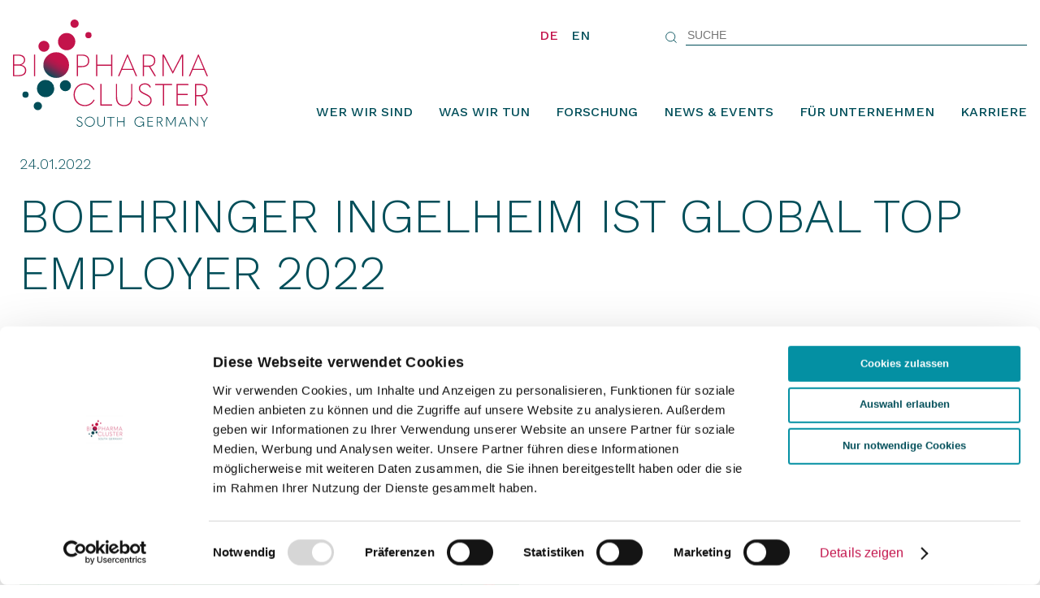

--- FILE ---
content_type: text/html; charset=utf-8
request_url: https://biopharmacluster.com/news/detail?tx_news_pi1%5Bnews%5D=90&cHash=ad140b2bd8965ad11698b1054da4acf9
body_size: 5550
content:
<!DOCTYPE html> <html lang="de" dir="ltr"> <head> <meta charset="utf-8"> <!-- This website is powered by TYPO3 - inspiring people to share! TYPO3 is a free open source Content Management Framework initially created by Kasper Skaarhoj and licensed under GNU/GPL. TYPO3 is copyright 1998-2025 of Kasper Skaarhoj. Extensions are copyright of their respective owners. Information and contribution at https://typo3.org/ --> <title>BIOPHARMA CLUSTER: BioRegionUlm: Detail</title> <meta property="og:title" content="Boehringer Ingelheim ist Global Top Employer 2022"/> <meta property="og:type" content="article"/> <meta property="og:url" content="https://biopharmacluster.com/news/detail?tx_news_pi1%5Bnews%5D=90&amp;cHash=ad140b2bd8965ad11698b1054da4acf9"/> <meta property="og:image" content="https://biopharmacluster.com/fileadmin/_processed_/b/a/csm_Global-Top-Employer-2022-Zertifikat-Teaser_52ff44e41a.png"/> <meta property="og:image:width" content="500"/> <meta property="og:image:height" content="500"/> <meta name="description" content="Boehringer Ingelheim wird zum zweiten Mal als einer der besten Arbeitgeber der Welt ausgezeichnet. "/> <meta property="og:description" content="Boehringer Ingelheim wird zum zweiten Mal als einer der besten Arbeitgeber der Welt ausgezeichnet. "/> <meta name="keywords" content="BioPharma Cluster South Germany Standort Biberach, Boehringer Ingelheim, Auszeichnung als Global Top Employer 2022, Gesundheitsindustrie, Biopharmazeutika, Human Resources, Fachkräfte"/> <meta http-equiv="x-ua-compatible" content="IE=edge"/> <meta name="generator" content="TYPO3 CMS"/> <meta name="viewport" content="width=device-width, initial-scale=1.0, maximum-scale=1.0, user-scalable=no"/> <meta property="og:site_name" content="BioRegionUlm"/> <meta name="twitter:card" content="summary"/> <meta name="mobile-web-app-capable" content="yes"/> <meta name="apple-mobile-web-app-capable" content="yes"/> <style media="all">#CybotCookiebotDialogBodyContentTitle{font-size:18px!important}.CybotCookiebotDialogBodyButton{font-size:9.5pt!important;line-height:1.231!important}.CybotCookiebotDialogBodyButton:hover,.CybotCookiebotDialogBodyButton:active{color:#fff!important;text-decoration:underline!important}</style> <link rel="stylesheet" type="text/css" href="/typo3temp/assets/compressed/A.merged-156511317ed8ae2b8ec04b93a112fb33-min.css,q1626333172.pagespeed.cf.l3ji-hXxnR.css" media="all"> <script src="/typo3temp/assets/compressed/merged-8dfc26a62167e4332a261c639ef50345-min.js?1626333172" type="text/javascript"></script> <!-- Google Tag Manager --> <script>(function(w,d,s,l,i){w[l]=w[l]||[];w[l].push({'gtm.start':new Date().getTime(),event:'gtm.js'});var f=d.getElementsByTagName(s)[0],j=d.createElement(s),dl=l!='dataLayer'?'&l='+l:'';j.async=true;j.src='https://www.googletagmanager.com/gtm.js?id='+i+dl;f.parentNode.insertBefore(j,f);})(window,document,'script','dataLayer','GTM-MP4MH2L');</script> <!-- End Google Tag Manager --><script id="Cookiebot" src="https://consent.cookiebot.com/uc.js" data-cbid="5b83ff68-2820-44e9-ae69-daaf21916f18" data-blockingmode="auto" type="text/javascript"></script> <link rel="alternate" hreflang="de-DE" href="//biopharmacluster.com/news/detail?tx_news_pi1%5Bnews%5D=90&amp;cHash=ad140b2bd8965ad11698b1054da4acf9"/> <link rel="alternate" hreflang="en-US" href="//biopharmacluster.com/en/news/detail?tx_news_pi1%5Bnews%5D=90&amp;cHash=ad140b2bd8965ad11698b1054da4acf9"/> <link rel="alternate" hreflang="x-default" href="//biopharmacluster.com/news/detail?tx_news_pi1%5Bnews%5D=90&amp;cHash=ad140b2bd8965ad11698b1054da4acf9"/> <link rel="canonical" href="http://biopharmacluster.com/news/detail?tx_news_pi1%5Bnews%5D=90&amp;cHash=ad140b2bd8965ad11698b1054da4acf9"/> </head> <body class="uk-flex uk-flex-column pid-27 tmpl-article"> <noscript><iframe src="https://www.googletagmanager.com/ns.html?id=GTM-MP4MH2L" height="0" width="0" style="display:none;visibility:hidden"></iframe></noscript> <header class="sk-header sk-content__wrapper sk-content__wrapper--fullwidth-block" uk-sticky="top: 22"> <div class="" id="sk-sticky-start"> <div class="uk-child-width-1-2 uk-flex-right uk-navbar-container uk-visible@m sk-pt-large sk-pb-large" uk-grid> <div uk-navbar uk-grid> <ul class="sk-language-switch uk-width-1-4@m uk-flex uk-flex-bottom"> <li class="sk-language-switch__item sk-language-switch__item--current"> DE </li> <li class="sk-language-switch__item"> <a href="/en/news/detail?tx_news_pi1%5Bnews%5D=90&amp;cHash=ad140b2bd8965ad11698b1054da4acf9"> EN</a> </li> </ul> <form method="get" class="sk-search uk-width-3-4@m uk-flex uk-flex uk-flex-wrap-stretch" id="form_kesearch_searchfield" name="form_kesearch_searchfield" action="/"> <input type="hidden" id="id" name="id" value="12"/> <input type="hidden" name="L" value="0"/> <button type="submit" id="ke_search_searchfield_submit" value="Search" uk-search-icon></button> <input type="search" class="uk-width-expand" id="ke_search_searchfield_sword" name="tx_kesearch_pi1[sword]" placeholder="Suche"/> </form> </div> </div> </div> <div> <div class="sk-bg--white sk-header__navbar"> <div class="uk-navbar-container" uk-navbar> <div class="uk-navbar-left"> <a href="../" class="uk-navbar-item uk-logo"> <img src="/typo3conf/ext/sitekit/Resources/Public/Images/logo.svg" uk-svg /> </a> </div> <div class="uk-navbar-right uk-visible@m"> <ul class="uk-navbar-nav"> <li class=""> <a class="" href="/wer-wir-sind"> Wer wir sind </a> <div class="uk-navbar-dropdown" uk-dropdown="offset: 0; pos: bottom-justify; boundary: .sk-content__wrapper--fullwidth-block; boundary-align: true"> <ul class="uk-nav uk-navbar-dropdown-nav"> <li class=""> <a class="" href="/wer-wir-sind/akteure">Akteure</a> </li> <li class=""> <a class="" href="/wer-wir-sind/team-ansprechpartner">Team &amp; Ansprechpartner</a> </li> <li class=""> <a class="" href="/wer-wir-sind/mitglied-werden">Mitglied werden</a> </li> <li class=""> <a class="" href="/kontakt">Kontakt</a> </li> </ul> </div> </li> <li class=""> <a class="" href="/was-wir-tun"> Was wir tun </a> <div class="uk-navbar-dropdown" uk-dropdown="offset: 0; pos: bottom-justify; boundary: .sk-content__wrapper--fullwidth-block; boundary-align: true"> <ul class="uk-nav uk-navbar-dropdown-nav"> <li class=""> <a class="sub " href="/was-wir-tun/exklusive-einblicke">Exklusive Einblicke</a> </li> <li class=""> <a class="" href="/was-wir-tun/naechste-generation-biopharma">Nächste Generation Biopharma</a> </li> <li class=""> <a class="sub " href="/viren-in-der-medizin/ausstellung-vom-labor-zum-krankenbett">Ausstellung: Vom Labor zum Krankenbett</a> </li> </ul> </div> </li> <li class=""> <a class="" href="/forschung"> Forschung </a> <div class="uk-navbar-dropdown" uk-dropdown="offset: 0; pos: bottom-justify; boundary: .sk-content__wrapper--fullwidth-block; boundary-align: true"> <ul class="uk-nav uk-navbar-dropdown-nav"> <li class=""> <a class="" href="/forschung/biu-biocenter">BIU Biocenter</a> </li> <li class=""> <a class="" href="/forschung/u-pep">U-PEP</a> </li> <li class=""> <a class="" href="/forschung/comprehensive-cancer-center">CCCU</a> </li> <li class=""> <a class="" href="/forschung/dzne">DZNE</a> </li> <li class=""> <a class="" href="/forschung/innosued">InnoSÜD</a> </li> <li class=""> <a class="" href="/forschung/hochschule-biberach-pbt">PBT | Hochschule Biberach</a> </li> <li class=""> <a class="" href="/forschung/bioq">BioQ</a> </li> </ul> </div> </li> <li class=""> <a class="" href="/news-events"> News &amp; Events </a> <div class="uk-navbar-dropdown" uk-dropdown="offset: 0; pos: bottom-justify; boundary: .sk-content__wrapper--fullwidth-block; boundary-align: true"> <ul class="uk-nav uk-navbar-dropdown-nav"> <li class=""> <a class="" href="/news-events/news">News</a> </li> <li class=""> <a class="" href="/news-events/events">Events</a> </li> </ul> </div> </li> <li class=""> <a class="" href="/fuer-unternehmen"> Für Unternehmen </a> <div class="uk-navbar-dropdown" uk-dropdown="offset: 0; pos: bottom-justify; boundary: .sk-content__wrapper--fullwidth-block; boundary-align: true"> <ul class="uk-nav uk-navbar-dropdown-nav"> <li class=""> <a class="" href="/fuer-unternehmen/case-study-cellca">Case Study Cellca</a> </li> <li class=""> <a class="" href="/fuer-unternehmen/foerderprogramme">Förderprogramme</a> </li> <li class=""> <a class="" href="/fuer-unternehmen/standort-beratung">Standort-Beratung</a> </li> <li class=""> <a class="" href="/fuer-unternehmen/biotechnologiezentrum">BiotechnologieZentrum</a> </li> <li class=""> <a class="" href="/fuer-unternehmen/itz-plus">ITZ plus</a> </li> </ul> </div> </li> <li class=""> <a class="" href="/karriere"> Karriere </a> <div class="uk-navbar-dropdown" uk-dropdown="offset: 0; pos: bottom-justify; boundary: .sk-content__wrapper--fullwidth-block; boundary-align: true"> <ul class="uk-nav uk-navbar-dropdown-nav"> <li class=""> <a class="" href="/karriere/jobportal">Jobportal</a> </li> <li class=""> <a class="" href="/karriere/arbeiten-forschen">Arbeiten &amp; Forschen</a> </li> <li class=""> <a class="" href="/karriere/bildung-in-der-region">Bildung in der Region</a> </li> <li class=""> <a class="" href="/karriere/leben-in-der-region">Leben in der Region</a> </li> </ul> </div> </li> </ul> </div> <a uk-navbar-toggle-icon="ratio:1.5" href="#offcanvas" uk-toggle="" class="uk-navbar-toggle uk-hidden@m uk-icon uk-navbar-toggle-icon uk-navbar-right"></a> </div> </div> </div> </header> <main class="article__wrapper--outer"> <ul class="uk-breadcrumb uk-width-1-1 uk-container uk-container-center uk-margin-top uk-position-absolute uk-position-z-index"></ul> <article class="article__wrapper--inner"> <section class=""> <div id="c98" class="sk-content__wrapper sk-content__wrapper--default"> <section class="sk-details-page"> <span class="">24.01.2022</span> <h2>Boehringer Ingelheim ist Global Top Employer 2022</h2> <h3><p>Boehringer Ingelheim wird zum zweiten Mal als einer der besten Arbeitgeber der Welt ausgezeichnet. </p> <p>&nbsp;</p></h3> </section> <section class="sk-details-page"> <div class=""> <div class="news-img-wrap"> <div class="outer"> <div class="mediaelement mediaelement-image"> <img src="/fileadmin/user_upload/assets/6_news/Global-Top-Employer-2022.png" width="615" height="346" alt=""/> </div> <p class="news-img-caption"> © Boehringer Ingelheim </p> </div> </div> <div class=""> <p>&nbsp;</p> <p>&nbsp;</p> <p>&nbsp;</p> <p>&nbsp;</p> <p><br/> Boehringer Ingelheim erhält zum zweiten Mal in Folge die Zertifizierung als &quot;Global Top Employer&quot; und gehört damit zu den <a href="https://www.top-employers.com/de/global-top-employers/" title="Externer Link: Die 11 Global Top Employer 2022" target="_blank">11 besten Arbeitgebern der Welt</a>.</p> <p>&nbsp;</p> <p>Das weltweite Zertifizierungsprogramm des <a href="https://www.top-employers.com/de/" title="Externer Link: Top Employer Institute" target="_blank">Top Employer Institute</a> bewertet Mitarbeiterbedingungen und zeichnet Unternehmen aus, die das Wohl und die Bedürfnisse der Mitarbeitenden in den Mittelpunkt ihres unternehmerischen Handelns stellen.</p> <p>&nbsp;</p> <p><strong>Einzelauszeichnungen in 29 Ländern</strong></p> <p>Bereits in den vergangenen sieben Jahren war Boehringer Ingelheim regelmäßig in vielen Ländern und Regionen unter den Top-Arbeitgebern aufgeführt. Dieses Jahr bekommt Boehringer Ingelheim die <a href="https://www.top-employers.com/de/globalcompanyprofiles/boehringer-ingelheim/" title="Externer Link: Top Employer Einzelauszeichnungen Boehringer Ingelheim" target="_blank">Auszeichnung&nbsp;insgesamt in 29&nbsp;Ländern</a>&nbsp;sowie für&nbsp;für die Regionen Europa, Lateinamerika und Asien-Pazifik.</p> <p>&nbsp;</p> <p>Grundlage für die Auszeichnung ist ein mehrstufiges Zertifizierungsprogramm. Um die Zertifizierung als Global Top Employer zu erhalten, muss ein Unternehmen in einer Mindestanzahl von Ländern und Regionen und in dem Land des international Hauptsitz des Unternehmens als &quot;Top Employer&quot; zertifiziert sein.</p> <p>&nbsp;</p> <p><strong>Starke, integrative Unternehmenskultur&nbsp;</strong></p> <p>Im Vergleich mit anderen Unternehmen konnte<a href="/wer-wir-sind/akteure"> Boehringer Ingelheim</a> vor allem in puncto Mitarbeiterbindung überzeugen.&nbsp; Zur positiven Bewertung trugen hier nicht nur die besondere Wertschätzung der Arbeit und das agile Arbeitsumfeld, sondern ebenso die individuellen Entwicklungsmöglichkeiten während des gesamten Berufslebens in Form maßgeschneiderter Aus- und Weiterbildungsprogramme.</p> <p>&nbsp;</p> <p>Auf Basis sehr guter Bewertungen in den Bereichen „Werte“ sowie „Ethik und Integrität“ bescheinigt das Top Employers Institute dem Pharmaunternehmen außerdem eine starke, integrative Unternehmenskultur. Von der Jury hervorgehoben wurden der ethisch-integrative Ansatz bei Unternehmensentscheidungen sowie eine klare Ausrichtung auf die Vermittlung und Anwendung von Unternehmenswerten.</p> <p>&nbsp;</p> <p><strong>Mobiles Arbeiten in Zeiten der Pandemie</strong></p> <p>Ein Beispiel für die Orientierung an den Bedürfnissen der Mitarbeitenden ist das im Unternehmen gut etablierte mobile Arbeiten.&nbsp;Während der COVID-Pandemie konnten so unter Berücksichtigung des Gesundheitsschutzes die Geschäftsprozesse weitestgehend problemlos weitergeführt werden. Darüber hinaus konnten durch „virtuelle Onboardings“ auch neue Mitarbeitende eingearbeitet werden. Boehringer Ingelheim hat zu diesem Zweck eigene Konzepte ausgearbeitet, die den Job-Start im Homeoffice erleichtern.</p> <p>&nbsp;</p> <p>“Mittelpunkt unserer Unternehmenskultur sind unsere Mitarbeitenden.&nbsp; Ihr Wohlbefinden ist uns ein besonderes Anliegen. Das entsteht durch Zugehörigkeitsgefühl und durch den vielfältigen Austausch von Ideen und Erfahrungen. Besonders in herausfordernden Zeiten möchten wir diesen Austausch fördern. Die Auszeichnung zeigt, dass dies in dem Arbeits- und Entwicklungsumfeld von Boehringer Ingelheim gelingt, sagt Christjan Knudsen, Leiter Human Resources Deutschland bei Boehringer Ingelheim.”</p> <p>&nbsp;</p> <p>&nbsp;</p> <p>&nbsp;</p> <p>&nbsp;</p> <p>&nbsp;</p> <p>&nbsp;</p> <p><u>Quellen</u><br/> <br/> Boehringer Ingelheim. (2022, 20.&nbsp;Januar). <a href="https://www.boehringer-ingelheim.de/pressemitteilung/boehringer-ingelheim-global-top-employer-2022-ausgezeichnet" title="Externer Link: Pressemeldung Boehringer Ingelheim" target="_blank">Globaler Top Employer 2022: Boehringer Ingelheim zum zweiten Mal in Folge ausgezeichnet</a>&nbsp;[Pressemeldung].<br/> &nbsp;</p> <p>Top Employers Institute: <a href="https://www.top-employers.com/de/" title="Externer Link: Top Employer Institute" target="_blank">www.top-employers.com</a></p> </div> </div> <div class=""> </div> </section> </div> </section> </article> </main> <footer class="sk-footer sk-content__wrapper sk-content__wrapper--fullwidth-block"> <div> <div class="uk-grid uk-margin-large-bottom"> <div class="uk-width-1-1"> <ul class="sk-socialmedia-links uk-flex uk-flex-center"> <li> <a href="https://www.linkedin.com/company/biopharma-cluster" target="_blank" class="uk-icon-button" uk-icon="linkedin"> </a> </li> <li> <a href="https://twitter.com/BioPharmaCL_GER" target="_blank" class="uk-icon-button" uk-icon="twitter"> </a> </li> <li> <a href="/kontakt" class="uk-icon-button sk-getintouch__contact-arrow uk-icon"> </a> </li> </ul> </div> </div> <div uk-grid> <div class="sk-footer__menu uk-width-7-10"> <div> <div class="uk-child-width-1-1 uk-child-width-expand@m" uk-grid> <ul> <li><a href="/wer-wir-sind">Wer wir sind</a></li> <li><a href="/was-wir-tun">Was wir tun</a></li> </ul> <ul> <li><a href="/forschung">Forschung</a></li> <li><a href="/news-events">News &amp; Events</a></li> </ul> <ul> <li><a href="/fuer-unternehmen">Für Unternehmen</a></li> <li><a href="/karriere">Karriere</a></li> </ul> </ul> </div> </div> </div> <div class="sk-footer__logo uk-width-3-10 uk-flex uk-flex-right"> <div class="sk-metanav--logo" id="logo"> <a href="/"> <img style="position: relative" width="200px" src="/typo3conf/ext/sitekit/Resources/Public/Images/logo.svg"/> </a> </div> </div> </div> <div class="sk-footer__copyright"> <ul class=""> <li> <a href="/kontakt">Kontakt</a> </li> <li> <a href="/datenschutz">Datenschutz</a> </li> <li> <a href="/impressum">Impressum</a> </li> <li> <a href="/cookie-detail">Cookie Detail</a> </li> </ul> <div class=""> &copy; BIOPHARMA CLUSTER SOUTH GERMANY </div> </div> </div> </footer> <div id="offcanvas" uk-offcanvas="overlay: true;"> <div class="uk-offcanvas-bar"> <button class="uk-offcanvas-close" type="button" uk-close></button> <a href="../" class="uk-logo"> <img src="/typo3conf/ext/sitekit/Resources/Public/Images/logo.svg" uk-svg /> </a> <br><br><br><br> <div class="uk-flex uk-flex-column"> <ul class="sk-language-switch uk-width-1-4@m uk-flex uk-flex-bottom"> <li class="sk-language-switch__item sk-language-switch__item--current"> DE </li> <li class="sk-language-switch__item"> <a href="/en/news/detail?tx_news_pi1%5Bnews%5D=90&amp;cHash=ad140b2bd8965ad11698b1054da4acf9"> EN</a> </li> </ul> <form method="get" class="sk-search uk-width-3-4@m uk-flex uk-flex uk-flex-wrap-stretch" id="form_kesearch_searchfield" name="form_kesearch_searchfield" action="/"> <input type="hidden" id="id" name="id" value="12"/> <input type="hidden" name="L" value=""/> <button type="submit" id="ke_search_searchfield_submit" value="Search" uk-search-icon></button> <input type="search" class="uk-width-expand" id="ke_search_searchfield_sword" name="tx_kesearch_pi1[sword]" placeholder="Suche"/> </form> </div> <ul id="offcanvas__mainnav"> <li class="sub "> <a href="/wer-wir-sind">Wer wir sind</a> <div class=""> <ul class=""> <li class=""> <a class="" href="/wer-wir-sind/akteure">Akteure</a> </li> <li class=""> <a class="" href="/wer-wir-sind/team-ansprechpartner">Team &amp; Ansprechpartner</a> </li> <li class=""> <a class="" href="/wer-wir-sind/mitglied-werden">Mitglied werden</a> </li> <li class=""> <a class="" href="/kontakt">Kontakt</a> </li> </ul> </div> </li> <li class="sub"> <a href="/was-wir-tun">Was wir tun</a> <div class=""> <ul class=""> <li class="sub "> <a class="" href="/was-wir-tun/exklusive-einblicke">Exklusive Einblicke</a> </li> <li class=""> <a class="" href="/was-wir-tun/naechste-generation-biopharma">Nächste Generation Biopharma</a> </li> <li class="sub "> <a class="" href="/viren-in-der-medizin/ausstellung-vom-labor-zum-krankenbett">Ausstellung: Vom Labor zum Krankenbett</a> </li> </ul> </div> </li> <li class="sub"> <a href="/forschung">Forschung</a> <div class=""> <ul class=""> <li class=""> <a class="" href="/forschung/biu-biocenter">BIU Biocenter</a> </li> <li class=""> <a class="" href="/forschung/u-pep">U-PEP</a> </li> <li class=""> <a class="" href="/forschung/comprehensive-cancer-center">CCCU</a> </li> <li class=""> <a class="" href="/forschung/dzne">DZNE</a> </li> <li class=""> <a class="" href="/forschung/innosued">InnoSÜD</a> </li> <li class=""> <a class="" href="/forschung/hochschule-biberach-pbt">PBT | Hochschule Biberach</a> </li> <li class=""> <a class="" href="/forschung/bioq">BioQ</a> </li> </ul> </div> </li> <li class="sub"> <a href="/news-events">News &amp; Events</a> <div class=""> <ul class=""> <li class=""> <a class="" href="/news-events/news">News</a> </li> <li class=""> <a class="" href="/news-events/events">Events</a> </li> </ul> </div> </li> <li class="sub"> <a href="/fuer-unternehmen">Für Unternehmen</a> <div class=""> <ul class=""> <li class=""> <a class="" href="/fuer-unternehmen/case-study-cellca">Case Study Cellca</a> </li> <li class=""> <a class="" href="/fuer-unternehmen/foerderprogramme">Förderprogramme</a> </li> <li class=""> <a class="" href="/fuer-unternehmen/standort-beratung">Standort-Beratung</a> </li> <li class=""> <a class="" href="/fuer-unternehmen/biotechnologiezentrum">BiotechnologieZentrum</a> </li> <li class=""> <a class="" href="/fuer-unternehmen/itz-plus">ITZ plus</a> </li> </ul> </div> </li> <li class="sub "> <a href="/karriere">Karriere</a> <div class=""> <ul class=""> <li class=""> <a class="" href="/karriere/jobportal">Jobportal</a> </li> <li class=""> <a class="" href="/karriere/arbeiten-forschen">Arbeiten &amp; Forschen</a> </li> <li class=""> <a class="" href="/karriere/bildung-in-der-region">Bildung in der Region</a> </li> <li class=""> <a class="" href="/karriere/leben-in-der-region">Leben in der Region</a> </li> </ul> </div> </li> </ul> <ul class=""> <li class=""> <a href="/kontakt">Kontakt</a> </li> <li class=""> <a href="/datenschutz">Datenschutz</a> </li> <li class=""> <a href="/impressum">Impressum</a> </li> <li class=""> <a href="/cookie-detail">Cookie Detail</a> </li> </ul> </div> </div> <script src="/typo3temp/assets/compressed/merged-483451b4bc4b6d154741771daed53dab-min.js?1626333179" type="text/javascript"></script> </body> </html>

--- FILE ---
content_type: image/svg+xml
request_url: https://biopharmacluster.com/typo3conf/ext/sitekit/Resources/Public/Images/logo.svg
body_size: 2921
content:
<svg xmlns="http://www.w3.org/2000/svg" xmlns:xlink="http://www.w3.org/1999/xlink" viewBox="0 0 495.05 272.58"><defs><style>.cls-1{fill:#c3134b;}.cls-2,.cls-3{fill:#014e59;}.cls-3,.cls-4{isolation:isolate;}.cls-4{fill:url(#Unbenannter_Verlauf_44);}</style><linearGradient id="Unbenannter_Verlauf_44" x1="82.89" y1="138.05" x2="161.73" y2="1.5" gradientUnits="userSpaceOnUse"><stop offset="0" stop-color="#014e59"/><stop offset="0.05" stop-color="#383d55"/><stop offset="0.11" stop-color="#692e51"/><stop offset="0.16" stop-color="#90224f"/><stop offset="0.21" stop-color="#ac1a4d"/><stop offset="0.26" stop-color="#bd154b"/><stop offset="0.29" stop-color="#c3134b"/></linearGradient></defs><title>Element 3</title><g id="Ebene_2" data-name="Ebene 2"><g id="Ebene_1-2" data-name="Ebene 1"><path class="cls-1" d="M0,144.17V89.1H12.24c12,0,18.66,4.86,18.66,13.69,0,5.95-3.8,10.66-10,12.61C29,117,33.5,121.81,33.5,129c0,10.34-6.78,15.15-21.34,15.15Zm12.39-2.83c12.48,0,18.05-3.8,18.05-12.32,0-7.47-6.15-11.93-16.45-11.93H2.9v24.25Zm1.22-27c8.38,0,14.23-4.72,14.23-11.48,0-7-5.43-10.94-15.3-10.94H2.9v22.42Z"/><rect class="cls-1" x="53.32" y="89.1" width="2.9" height="55.07"/><path class="cls-1" d="M162,144.17V89.1h12.92c12.16,0,18.59,5.5,18.59,15.91s-6.6,16.06-18.59,16.06h-10v23.1Zm12.08-25.93c11.07,0,16.45-4.33,16.45-13.23s-5.25-13.09-16.06-13.09h-9.57v26.32Z"/><polygon class="cls-1" points="249.14 144.17 249.14 117.7 213.79 117.7 213.79 144.17 210.89 144.17 210.89 89.1 213.79 89.1 213.79 114.8 249.14 114.8 249.14 89.1 252.04 89.1 252.04 144.17 249.14 144.17"/><path class="cls-1" d="M311.91,144.17l-6.73-16.07H276.49l-6.66,16.07h-3.28L290,88.87h1.51l23.65,55.3ZM304,125.28,296.34,107l-5.54-13L289,98.16c-1.26,3-2.53,5.93-3.71,8.78l-7.62,18.34Z"/><path class="cls-1" d="M359.56,144.17,345.22,120.3H332.6v23.87h-2.9V89.1h13.08c12.11,0,18.51,5.37,18.51,15.52,0,8-4.78,13.67-12.82,15.17l14.15,23.42-.47,1ZM343.62,117.4c9.42,0,14.61-4.54,14.61-12.78,0-8.42-5.35-12.7-15.91-12.7H332.6V117.4Z"/><polygon class="cls-1" points="428.99 144.17 428.99 93.64 406.17 137.36 405.15 137.36 382.4 93.65 382.4 144.17 379.5 144.17 379.5 89.1 383.37 89.1 405.66 132.23 428.1 89.1 431.89 89.1 431.89 144.17 428.99 144.17"/><path class="cls-1" d="M491.76,144.17,485,128.1H456.34l-6.65,16.07H446.4l23.49-55.3h1.52l23.64,55.3Zm-7.87-18.89L476.19,107l-5.54-13c-.58,1.36-1.16,2.74-1.75,4.11-1.27,3-2.54,5.93-3.72,8.78l-7.62,18.34Z"/><path class="cls-1" d="M182.06,220.21c-16.14,0-28.3-12.46-28.3-29s12.06-29,28.07-29c11.07,0,19.21,4.91,24.87,15l.2.35-2,1.45-.85-.29-.08-.15c-5.05-9.06-12.3-13.46-22.17-13.46-14.26,0-25,11.22-25,26.09,0,14.63,11.06,26.09,25.17,26.09,9.86,0,17.63-4.6,22.47-13.31l.09-.15.85-.28,1.9,1.37-.21.36C201.17,215.33,193,220.21,182.06,220.21Z"/><polygon class="cls-1" points="221.69 218.75 221.69 163.68 224.59 163.68 224.59 215.85 251.82 215.85 251.37 218.75 221.69 218.75"/><path class="cls-1" d="M282.05,220.21c-13.8,0-20.8-7.9-20.8-23.48v-33h3v32.89c0,13.76,6,20.74,17.82,20.74,12.05,0,17.9-6.79,17.9-20.74V163.68h2.91v33C302.86,212.31,295.86,220.21,282.05,220.21Z"/><path class="cls-1" d="M336,220.13c-8.43,0-14.28-3.82-18.38-12l-.18-.36,2.09-1.4.87.15.1.21c3.63,7.33,8.39,10.61,15.43,10.61,7.29,0,13-5,13-11.4,0-6.55-3.43-10-15.27-15.5-10.62-4.88-14-8.68-14-15.64,0-7.38,6.16-12.54,15-12.54A16.28,16.28,0,0,1,350,171.42l.19.37-2,1.32-.85-.14-.11-.21c-2.67-5.18-6.79-7.7-12.6-7.7-6.76,0-11.86,4.11-11.86,9.56,0,5.86,2.5,8.31,14.05,13.82S352,198,352,205.83C352,214,345.12,220.13,336,220.13Z"/><polygon class="cls-1" points="380.72 218.75 380.72 166.58 360.9 166.58 360.9 163.68 403.58 163.68 403.58 166.58 383.69 166.58 383.69 218.75 380.72 218.75"/><polygon class="cls-1" points="415.25 218.75 415.25 163.68 445.09 163.68 445.54 166.58 418.15 166.58 418.15 189.08 443.62 189.08 443.62 191.98 418.15 191.98 418.15 215.85 445.54 215.85 445.09 218.75 415.25 218.75"/><path class="cls-1" d="M491.86,218.75l-14.28-23.86H465v23.86h-2.91V163.68h13.08c12.11,0,18.51,5.37,18.51,15.53,0,8-4.77,13.67-12.81,15.17l14.08,23.42-.48.95ZM476,192c9.43,0,14.62-4.54,14.62-12.78,0-8.55-5.21-12.7-15.92-12.7H465V192Z"/><path class="cls-2" d="M161.16,267.42l1.44-1,.38.07c1.61,3.08,3.56,4.31,6.34,4.31,3.15,0,5.38-2.15,5.38-4.76s-1.27-4.08-6.2-6.24-6.48-4-6.48-7.09c0-3.29,2.67-5.73,6.89-5.73a7.24,7.24,0,0,1,6.82,3.88l-1.37.92-.38-.07a5.46,5.46,0,0,0-5.14-3.05c-2.91,0-4.83,1.75-4.83,4s1.16,3.39,5.82,5.58c5.42,2.51,6.86,4.46,6.86,7.82,0,3.63-3.09,6.48-7.34,6.48C165.72,272.56,163.12,271.15,161.16,267.42Z"/><path class="cls-2" d="M182.17,259.79A12.84,12.84,0,1,1,195,272.58,12.4,12.4,0,0,1,182.17,259.79Zm23.65,0c0-6.17-4.42-11-10.8-11a11,11,0,1,0,10.8,11Z"/><path class="cls-2" d="M214.17,262.1V247.33h1.92v14.6c0,5.76,2.44,8.5,7.44,8.5s7.47-2.74,7.47-8.53V247.33h1.92v14.74c0,6.61-3.22,10.18-9.39,10.18S214.17,268.82,214.17,262.1Z"/><path class="cls-2" d="M238.53,249.44v-1.78h19.16v1.78h-8.64v22.48h-1.92V249.44Z"/><path class="cls-2" d="M264.36,247.66h1.91v11.07h14.78V247.66H283v24.26h-1.92V260.51H266.27v11.41h-1.91Z"/><path class="cls-2" d="M308.46,259.82c0-7.36,5.35-12.81,12.58-12.81a12.08,12.08,0,0,1,11.21,6.44l-1.34.92-.37-.06a10.2,10.2,0,0,0-9.5-5.49c-6.06,0-10.56,4.73-10.56,11s4.5,10.94,10.42,10.94c4.6,0,8.75-2.68,9.77-7.4v-2h-7.91v-1.68h9.66v12.27H330.6v-1.64a24.09,24.09,0,0,1,.18-2.95l-.07,0a11.37,11.37,0,0,1-9.77,5.28C313.74,272.58,308.46,267.19,308.46,259.82Z"/><path class="cls-2" d="M355.15,247.66l.2,1.78H343.56v9.15h11v1.78h-11v9.77h11.79l-.2,1.78H341.64V247.66Z"/><path class="cls-2" d="M380.33,271.55l-.17.37h-1.92l-6.4-10.72h-5v10.72H365V247.66h6.34c5.24,0,8,2.29,8,6.82,0,3.32-1.89,5.72-5.45,6.44Zm-9.21-12.07c4.32,0,6.28-1.78,6.28-5,0-3.53-2.13-5.08-6.55-5.08h-4v10.08Z"/><path class="cls-2" d="M401.05,265.65l9.19-18h2.7v24.26h-1.88v-21.8H411l-9.8,18.93h-.41L391,250.12h-.07v21.8h-1.89V247.66h2.71l9.22,18Z"/><path class="cls-2" d="M437.39,265.15H425l-2.81,6.79h-2.09l10.45-24.3h1.37l10.42,24.3H440.2Zm-.72-1.67-3.36-8.09c-.79-1.82-1.47-3.5-2.16-5.15h-.07c-.65,1.65-1.37,3.36-2.09,5.15l-3.36,8.09Z"/><path class="cls-2" d="M449.39,247.42h1.48l12,14.53,4.59,5.52h.1V247.42h1.89v24.74H469L456,256.4c-1.5-1.82-3.05-3.67-4.59-5.49h-.1v20.78h-1.89Z"/><path class="cls-2" d="M484.38,261.85l-8.5-14.19H478l4.05,7c1,1.82,2.16,3.64,3.25,5.42h.11c1.06-1.78,2.19-3.6,3.22-5.38l4-7.06h2.13l-8.5,14.19v10.07h-1.92Z"/><path class="cls-3" d="M82.79,153.52a21.93,21.93,0,1,0,21.93,21.93A22,22,0,0,0,82.79,153.52Z"/><path class="cls-3" d="M63,209.34A10.57,10.57,0,1,0,73.6,219.91,10.59,10.59,0,0,0,63,209.34Z"/><path class="cls-4" d="M92.49,68.08a14,14,0,1,0-14,14A14,14,0,0,0,92.49,68.08Zm49.8,47.79a32.61,32.61,0,1,0-32.61,32.61A32.64,32.64,0,0,0,142.29,115.87Zm49.28-83.93a7.86,7.86,0,1,0,7.86,7.86A7.87,7.87,0,0,0,191.57,31.94Zm-55.32,2.35a21.93,21.93,0,1,0,21.93,21.93A21.94,21.94,0,0,0,136.25,34.29ZM156.31,0a10.57,10.57,0,1,0,10.57,10.57A10.58,10.58,0,0,0,156.31,0Z"/><path class="cls-3" d="M133,154.16a14.08,14.08,0,1,0,14.08,14.08A14.1,14.1,0,0,0,133,154.16Z"/><path class="cls-3" d="M31.74,183.08a7.86,7.86,0,1,0,7.86,7.86A7.87,7.87,0,0,0,31.74,183.08Z"/></g></g></svg>

--- FILE ---
content_type: image/svg+xml
request_url: https://biopharmacluster.com/typo3conf/ext/sitekit/Resources/Public/Tmp/Images/arrow-right.svg
body_size: 211
content:
<svg xmlns="http://www.w3.org/2000/svg" width="49.688" height="41.873"><path data-name="right004 - E04C" d="M29.71.73l-.609.658 18.24 19.079H.5v.94h46.842L29.101 40.486l.609.658 19.286-20.207z" fill="#fff" stroke="#fff" stroke-linecap="round"/></svg>

--- FILE ---
content_type: application/javascript; charset=utf-8
request_url: https://biopharmacluster.com/typo3temp/assets/compressed/merged-483451b4bc4b6d154741771daed53dab-min.js?1626333179
body_size: 131246
content:
(function(){function r(e,n,t){function o(i,f){if(!n[i]){if(!e[i]){var c="function"==typeof require&&require;if(!f&&c)return c(i,!0);if(u)return u(i,!0);var a=new Error("Cannot find module '"+i+"'");throw a.code="MODULE_NOT_FOUND",a}var p=n[i]={exports:{}};e[i][0].call(p.exports,function(r){var n=e[i][1][r];return o(n||r)},p,p.exports,r,e,n,t)}return n[i].exports}for(var u="function"==typeof require&&require,i=0;i<t.length;i++)o(t[i]);return o}return r})()({1:[function(require,module,exports){"use strict";var _interopRequireDefault=require("@babel/runtime-corejs2/helpers/interopRequireDefault");require("core-js/modules/es6.array.slice.js");require("core-js/modules/es6.object.to-string.js");require("core-js/modules/es6.regexp.to-string.js");require("core-js/modules/es6.array.map.js");require("core-js/modules/es6.regexp.replace.js");require("core-js/modules/es6.regexp.constructor.js");require("core-js/modules/es6.regexp.split.js");require("core-js/modules/es6.array.find.js");require("core-js/modules/es6.array.filter.js");require("core-js/modules/es6.regexp.match.js");require("core-js/modules/es6.function.name.js");var _getPrototypeOf=_interopRequireDefault(require("@babel/runtime-corejs2/core-js/object/get-prototype-of"));var _parseFloat2=_interopRequireDefault(require("@babel/runtime-corejs2/core-js/parse-float"));var _symbol=_interopRequireDefault(require("@babel/runtime-corejs2/core-js/symbol"));var _iterator=_interopRequireDefault(require("@babel/runtime-corejs2/core-js/symbol/iterator"));var _parseInt2=_interopRequireDefault(require("@babel/runtime-corejs2/core-js/parse-int"));var _typeof2=_interopRequireDefault(require("@babel/runtime-corejs2/helpers/typeof"));(function(global,factory){'use strict';if((typeof module==="undefined"?"undefined":(0,_typeof2.default)(module))==='object'&&(0,_typeof2.default)(module.exports)==='object'){module.exports=global.document?factory(global,!0):function(w){if(!w.document){throw new Error('jQuery requires a window with a document')}
return factory(w)}}else{factory(global)}})(typeof window!=='undefined'?window:void 0,function(window,noGlobal){'use strict';var arr=[];var document=window.document;var getProto=_getPrototypeOf.default;var _slice=arr.slice;var concat=arr.concat;var push=arr.push;var indexOf=arr.indexOf;var class2type={};var toString=class2type.toString;var hasOwn=class2type.hasOwnProperty;var fnToString=hasOwn.toString;var ObjectFunctionString=fnToString.call(Object);var support={};function DOMEval(code,doc){doc=doc||document;var script=doc.createElement('script');script.text=code;doc.head.appendChild(script).parentNode.removeChild(script)}
var version='3.1.0',jQuery=function jQuery(selector,context){return new jQuery.fn.init(selector,context)},rtrim=/^[\s\uFEFF\xA0]+|[\s\uFEFF\xA0]+$/g,rmsPrefix=/^-ms-/,rdashAlpha=/-([a-z])/g,fcamelCase=function fcamelCase(all,letter){return letter.toUpperCase()};jQuery.fn=jQuery.prototype={jquery:version,constructor:jQuery,length:0,toArray:function(){function toArray(){return _slice.call(this)}
return toArray}(),get:function(){function get(num){return num!=null?num<0?this[num+this.length]:this[num]:_slice.call(this)}
return get}(),pushStack:function(){function pushStack(elems){var ret=jQuery.merge(this.constructor(),elems);ret.prevObject=this;return ret}
return pushStack}(),each:function(){function each(callback){return jQuery.each(this,callback)}
return each}(),map:function(){function map(callback){return this.pushStack(jQuery.map(this,function(elem,i){return callback.call(elem,i,elem)}))}
return map}(),slice:function(){function slice(){return this.pushStack(_slice.apply(this,arguments))}
return slice}(),first:function(){function first(){return this.eq(0)}
return first}(),last:function(){function last(){return this.eq(-1)}
return last}(),eq:function(){function eq(i){var len=this.length,j=+i+(i<0?len:0);return this.pushStack(j>=0&&j<len?[this[j]]:[])}
return eq}(),end:function(){function end(){return this.prevObject||this.constructor()}
return end}(),push:push,sort:arr.sort,splice:arr.splice};jQuery.extend=jQuery.fn.extend=function(){var options,name,src,copy,copyIsArray,clone,target=arguments[0]||{},i=1,length=arguments.length,deep=!1;if(typeof target==='boolean'){deep=target;target=arguments[i]||{};i++}
if((0,_typeof2.default)(target)!=='object'&&!jQuery.isFunction(target)){target={}}
if(i===length){target=this;i--}
for(;i<length;i++){if((options=arguments[i])!=null){for(name in options){src=target[name];copy=options[name];if(target===copy){continue}
if(deep&&copy&&(jQuery.isPlainObject(copy)||(copyIsArray=jQuery.isArray(copy)))){if(copyIsArray){copyIsArray=!1;clone=src&&jQuery.isArray(src)?src:[]}else{clone=src&&jQuery.isPlainObject(src)?src:{}}
target[name]=jQuery.extend(deep,clone,copy)}else if(copy!==undefined){target[name]=copy}}}}
return target};jQuery.extend({expando:'jQuery'+(version+Math.random()).replace(/\D/g,''),isReady:!0,error:function(){function error(msg){throw new Error(msg)}
return error}(),noop:function(){function noop(){}
return noop}(),isFunction:function(){function isFunction(obj){return jQuery.type(obj)==='function'}
return isFunction}(),isArray:Array.isArray,isWindow:function(){function isWindow(obj){return obj!=null&&obj===obj.window}
return isWindow}(),isNumeric:function(){function isNumeric(obj){var type=jQuery.type(obj);return(type==='number'||type==='string')&&!isNaN(obj-(0,_parseFloat2.default)(obj))}
return isNumeric}(),isPlainObject:function(){function isPlainObject(obj){var proto,Ctor;if(!obj||toString.call(obj)!=='[object Object]'){return!1}
proto=getProto(obj);if(!proto){return!0}
Ctor=hasOwn.call(proto,'constructor')&&proto.constructor;return typeof Ctor==='function'&&fnToString.call(Ctor)===ObjectFunctionString}
return isPlainObject}(),isEmptyObject:function(){function isEmptyObject(obj){var name;for(name in obj){return!1}
return!0}
return isEmptyObject}(),type:function(){function type(obj){if(obj==null){return obj+''}
return(0,_typeof2.default)(obj)==='object'||typeof obj==='function'?class2type[toString.call(obj)]||'object':(0,_typeof2.default)(obj)}
return type}(),globalEval:function(){function globalEval(code){DOMEval(code)}
return globalEval}(),camelCase:function(){function camelCase(string){return string.replace(rmsPrefix,'ms-').replace(rdashAlpha,fcamelCase)}
return camelCase}(),nodeName:function(){function nodeName(elem,name){return elem.nodeName&&elem.nodeName.toLowerCase()===name.toLowerCase()}
return nodeName}(),each:function(){function each(obj,callback){var length,i=0;if(isArrayLike(obj)){length=obj.length;for(;i<length;i++){if(callback.call(obj[i],i,obj[i])===!1){break}}}else{for(i in obj){if(callback.call(obj[i],i,obj[i])===!1){break}}}
return obj}
return each}(),trim:function(){function trim(text){return text==null?'':(text+'').replace(rtrim,'')}
return trim}(),makeArray:function(){function makeArray(arr,results){var ret=results||[];if(arr!=null){if(isArrayLike(Object(arr))){jQuery.merge(ret,typeof arr==='string'?[arr]:arr)}else{push.call(ret,arr)}}
return ret}
return makeArray}(),inArray:function(){function inArray(elem,arr,i){return arr==null?-1:indexOf.call(arr,elem,i)}
return inArray}(),merge:function(){function merge(first,second){var len=+second.length,j=0,i=first.length;for(;j<len;j++){first[i++]=second[j]}
first.length=i;return first}
return merge}(),grep:function(){function grep(elems,callback,invert){var callbackInverse,matches=[],i=0,length=elems.length,callbackExpect=!invert;for(;i<length;i++){callbackInverse=!callback(elems[i],i);if(callbackInverse!==callbackExpect){matches.push(elems[i])}}
return matches}
return grep}(),map:function(){function map(elems,callback,arg){var length,value,i=0,ret=[];if(isArrayLike(elems)){length=elems.length;for(;i<length;i++){value=callback(elems[i],i,arg);if(value!=null){ret.push(value)}}}else{for(i in elems){value=callback(elems[i],i,arg);if(value!=null){ret.push(value)}}}
return concat.apply([],ret)}
return map}(),guid:1,proxy:function(){function proxy(fn,context){var tmp,args,proxy;if(typeof context==='string'){tmp=fn[context];context=fn;fn=tmp}
if(!jQuery.isFunction(fn)){return undefined}
args=_slice.call(arguments,2);proxy=function(){function proxy(){return fn.apply(context||this,args.concat(_slice.call(arguments)))}
return proxy}();proxy.guid=fn.guid=fn.guid||jQuery.guid++;return proxy}
return proxy}(),now:Date.now,support:support});if(typeof _symbol.default==='function'){jQuery.fn[_iterator.default]=arr[_iterator.default]}
jQuery.each('Boolean Number String Function Array Date RegExp Object Error Symbol'.split(' '),function(i,name){class2type['[object '+name+']']=name.toLowerCase()});function isArrayLike(obj){var length=!!obj&&'length' in obj&&obj.length,type=jQuery.type(obj);if(type==='function'||jQuery.isWindow(obj)){return!1}
return type==='array'||length===0||typeof length==='number'&&length>0&&length-1 in obj}
var Sizzle=function(window){var i,support,Expr,getText,isXML,tokenize,compile,select,outermostContext,sortInput,hasDuplicate,setDocument,document,docElem,documentIsHTML,rbuggyQSA,rbuggyMatches,matches,contains,expando='sizzle'+1*new Date(),preferredDoc=window.document,dirruns=0,done=0,classCache=createCache(),tokenCache=createCache(),compilerCache=createCache(),sortOrder=function sortOrder(a,b){if(a===b){hasDuplicate=!0}
return 0},hasOwn={}.hasOwnProperty,arr=[],pop=arr.pop,push_native=arr.push,push=arr.push,slice=arr.slice,indexOf=function indexOf(list,elem){var i=0,len=list.length;for(;i<len;i++){if(list[i]===elem){return i}}
return-1},booleans='checked|selected|async|autofocus|autoplay|controls|defer|disabled|hidden|ismap|loop|multiple|open|readonly|required|scoped',whitespace='[\\x20\\t\\r\\n\\f]',identifier='(?:\\\\.|[\\w-]|[^\0-\\xa0])+',attributes='\\['+whitespace+'*('+identifier+')(?:'+whitespace+'*([*^$|!~]?=)'+whitespace+'*(?:\'((?:\\\\.|[^\\\\\'])*)\'|"((?:\\\\.|[^\\\\"])*)"|('+identifier+'))|)'+whitespace+'*\\]',pseudos=':('+identifier+')(?:\\(('+'(\'((?:\\\\.|[^\\\\\'])*)\'|"((?:\\\\.|[^\\\\"])*)")|'+'((?:\\\\.|[^\\\\()[\\]]|'+attributes+')*)|'+'.*'+')\\)|)',rwhitespace=new RegExp(whitespace+'+','g'),rtrim=new RegExp('^'+whitespace+'+|((?:^|[^\\\\])(?:\\\\.)*)'+whitespace+'+$','g'),rcomma=new RegExp('^'+whitespace+'*,'+whitespace+'*'),rcombinators=new RegExp('^'+whitespace+'*([>+~]|'+whitespace+')'+whitespace+'*'),rattributeQuotes=new RegExp('='+whitespace+'*([^\\]\'"]*?)'+whitespace+'*\\]','g'),rpseudo=new RegExp(pseudos),ridentifier=new RegExp('^'+identifier+'$'),matchExpr={'ID':new RegExp('^#('+identifier+')'),'CLASS':new RegExp('^\\.('+identifier+')'),'TAG':new RegExp('^('+identifier+'|[*])'),'ATTR':new RegExp('^'+attributes),'PSEUDO':new RegExp('^'+pseudos),'CHILD':new RegExp('^:(only|first|last|nth|nth-last)-(child|of-type)(?:\\('+whitespace+'*(even|odd|(([+-]|)(\\d*)n|)'+whitespace+'*(?:([+-]|)'+whitespace+'*(\\d+)|))'+whitespace+'*\\)|)','i'),'bool':new RegExp('^(?:'+booleans+')$','i'),'needsContext':new RegExp('^'+whitespace+'*[>+~]|:(even|odd|eq|gt|lt|nth|first|last)(?:\\('+whitespace+'*((?:-\\d)?\\d*)'+whitespace+'*\\)|)(?=[^-]|$)','i')},rinputs=/^(?:input|select|textarea|button)$/i,rheader=/^h\d$/i,rnative=/^[^{]+\{\s*\[native \w/,rquickExpr=/^(?:#([\w-]+)|(\w+)|\.([\w-]+))$/,rsibling=/[+~]/,runescape=new RegExp('\\\\([\\da-f]{1,6}'+whitespace+'?|('+whitespace+')|.)','ig'),funescape=function funescape(_,escaped,escapedWhitespace){var high='0x'+escaped-0x10000;return high!==high||escapedWhitespace?escaped:high<0?String.fromCharCode(high+0x10000):String.fromCharCode(high>>10|0xD800,high&0x3FF|0xDC00)},rcssescape=/([\0-\x1f\x7f]|^-?\d)|^-$|[^\x80-\uFFFF\w-]/g,fcssescape=function fcssescape(ch,asCodePoint){if(asCodePoint){if(ch==='\0'){return"\uFFFD"}
return ch.slice(0,-1)+'\\'+ch.charCodeAt(ch.length-1).toString(16)+' '}
return'\\'+ch},unloadHandler=function unloadHandler(){setDocument()},disabledAncestor=addCombinator(function(elem){return elem.disabled===!0},{dir:'parentNode',next:'legend'});try{push.apply(arr=slice.call(preferredDoc.childNodes),preferredDoc.childNodes);arr[preferredDoc.childNodes.length].nodeType}catch(e){push={apply:arr.length?function(target,els){push_native.apply(target,slice.call(els))}:function(target,els){var j=target.length,i=0;while(target[j++]=els[i++]){}
target.length=j-1}}}
function Sizzle(selector,context,results,seed){var m,i,elem,nid,match,groups,newSelector,newContext=context&&context.ownerDocument,nodeType=context?context.nodeType:9;results=results||[];if(typeof selector!=='string'||!selector||nodeType!==1&&nodeType!==9&&nodeType!==11){return results}
if(!seed){if((context?context.ownerDocument||context:preferredDoc)!==document){setDocument(context)}
context=context||document;if(documentIsHTML){if(nodeType!==11&&(match=rquickExpr.exec(selector))){if(m=match[1]){if(nodeType===9){if(elem=context.getElementById(m)){if(elem.id===m){results.push(elem);return results}}else{return results}}else{if(newContext&&(elem=newContext.getElementById(m))&&contains(context,elem)&&elem.id===m){results.push(elem);return results}}}else if(match[2]){push.apply(results,context.getElementsByTagName(selector));return results}else if((m=match[3])&&support.getElementsByClassName&&context.getElementsByClassName){push.apply(results,context.getElementsByClassName(m));return results}}
if(support.qsa&&!compilerCache[selector+' ']&&(!rbuggyQSA||!rbuggyQSA.test(selector))){if(nodeType!==1){newContext=context;newSelector=selector}else if(context.nodeName.toLowerCase()!=='object'){if(nid=context.getAttribute('id')){nid=nid.replace(rcssescape,fcssescape)}else{context.setAttribute('id',nid=expando)}
groups=tokenize(selector);i=groups.length;while(i--){groups[i]='#'+nid+' '+toSelector(groups[i])}
newSelector=groups.join(',');newContext=rsibling.test(selector)&&testContext(context.parentNode)||context}
if(newSelector){try{push.apply(results,newContext.querySelectorAll(newSelector));return results}catch(qsaError){}finally{if(nid===expando){context.removeAttribute('id')}}}}}}
return select(selector.replace(rtrim,'$1'),context,results,seed)}
function createCache(){var keys=[];function cache(key,value){if(keys.push(key+' ')>Expr.cacheLength){delete cache[keys.shift()]}
return cache[key+' ']=value}
return cache}
function markFunction(fn){fn[expando]=!0;return fn}
function assert(fn){var el=document.createElement('fieldset');try{return!!fn(el)}catch(e){return!1}finally{if(el.parentNode){el.parentNode.removeChild(el)}
el=null}}
function addHandle(attrs,handler){var arr=attrs.split('|'),i=arr.length;while(i--){Expr.attrHandle[arr[i]]=handler}}
function siblingCheck(a,b){var cur=b&&a,diff=cur&&a.nodeType===1&&b.nodeType===1&&a.sourceIndex-b.sourceIndex;if(diff){return diff}
if(cur){while(cur=cur.nextSibling){if(cur===b){return-1}}}
return a?1:-1}
function createInputPseudo(type){return function(elem){var name=elem.nodeName.toLowerCase();return name==='input'&&elem.type===type}}
function createButtonPseudo(type){return function(elem){var name=elem.nodeName.toLowerCase();return(name==='input'||name==='button')&&elem.type===type}}
function createDisabledPseudo(disabled){return function(elem){return'label' in elem&&elem.disabled===disabled||'form' in elem&&elem.disabled===disabled||'form' in elem&&elem.disabled===!1&&(elem.isDisabled===disabled||elem.isDisabled!==!disabled&&('label' in elem||!disabledAncestor(elem))!==disabled)}}
function createPositionalPseudo(fn){return markFunction(function(argument){argument=+argument;return markFunction(function(seed,matches){var j,matchIndexes=fn([],seed.length,argument),i=matchIndexes.length;while(i--){if(seed[j=matchIndexes[i]]){seed[j]=!(matches[j]=seed[j])}}})})}
function testContext(context){return context&&typeof context.getElementsByTagName!=='undefined'&&context}
support=Sizzle.support={};isXML=Sizzle.isXML=function(elem){var documentElement=elem&&(elem.ownerDocument||elem).documentElement;return documentElement?documentElement.nodeName!=='HTML':!1};setDocument=Sizzle.setDocument=function(node){var hasCompare,subWindow,doc=node?node.ownerDocument||node:preferredDoc;if(doc===document||doc.nodeType!==9||!doc.documentElement){return document}
document=doc;docElem=document.documentElement;documentIsHTML=!isXML(document);if(preferredDoc!==document&&(subWindow=document.defaultView)&&subWindow.top!==subWindow){if(subWindow.addEventListener){subWindow.addEventListener('unload',unloadHandler,!1)}else if(subWindow.attachEvent){subWindow.attachEvent('onunload',unloadHandler)}}
support.attributes=assert(function(el){el.className='i';return!el.getAttribute('className')});support.getElementsByTagName=assert(function(el){el.appendChild(document.createComment(''));return!el.getElementsByTagName('*').length});support.getElementsByClassName=rnative.test(document.getElementsByClassName);support.getById=assert(function(el){docElem.appendChild(el).id=expando;return!document.getElementsByName||!document.getElementsByName(expando).length});if(support.getById){Expr.find.ID=function(id,context){if(typeof context.getElementById!=='undefined'&&documentIsHTML){var m=context.getElementById(id);return m?[m]:[]}};Expr.filter.ID=function(id){var attrId=id.replace(runescape,funescape);return function(elem){return elem.getAttribute('id')===attrId}}}else{delete Expr.find.ID;Expr.filter.ID=function(id){var attrId=id.replace(runescape,funescape);return function(elem){var node=typeof elem.getAttributeNode!=='undefined'&&elem.getAttributeNode('id');return node&&node.value===attrId}}}
Expr.find.TAG=support.getElementsByTagName?function(tag,context){if(typeof context.getElementsByTagName!=='undefined'){return context.getElementsByTagName(tag)}else if(support.qsa){return context.querySelectorAll(tag)}}:function(tag,context){var elem,tmp=[],i=0,results=context.getElementsByTagName(tag);if(tag==='*'){while(elem=results[i++]){if(elem.nodeType===1){tmp.push(elem)}}
return tmp}
return results};Expr.find.CLASS=support.getElementsByClassName&&function(className,context){if(typeof context.getElementsByClassName!=='undefined'&&documentIsHTML){return context.getElementsByClassName(className)}};rbuggyMatches=[];rbuggyQSA=[];if(support.qsa=rnative.test(document.querySelectorAll)){assert(function(el){docElem.appendChild(el).innerHTML='<a id=\''+expando+'\'></a>'+'<select id=\''+expando+'-\r\\\' msallowcapture=\'\'>'+'<option selected=\'\'></option></select>';if(el.querySelectorAll('[msallowcapture^=\'\']').length){rbuggyQSA.push('[*^$]='+whitespace+'*(?:\'\'|"")')}
if(!el.querySelectorAll('[selected]').length){rbuggyQSA.push('\\['+whitespace+'*(?:value|'+booleans+')')}
if(!el.querySelectorAll('[id~='+expando+'-]').length){rbuggyQSA.push('~=')}
if(!el.querySelectorAll(':checked').length){rbuggyQSA.push(':checked')}
if(!el.querySelectorAll('a#'+expando+'+*').length){rbuggyQSA.push('.#.+[+~]')}});assert(function(el){el.innerHTML='<a href=\'\' disabled=\'disabled\'></a>'+'<select disabled=\'disabled\'><option/></select>';var input=document.createElement('input');input.setAttribute('type','hidden');el.appendChild(input).setAttribute('name','D');if(el.querySelectorAll('[name=d]').length){rbuggyQSA.push('name'+whitespace+'*[*^$|!~]?=')}
if(el.querySelectorAll(':enabled').length!==2){rbuggyQSA.push(':enabled',':disabled')}
docElem.appendChild(el).disabled=!0;if(el.querySelectorAll(':disabled').length!==2){rbuggyQSA.push(':enabled',':disabled')}
el.querySelectorAll('*,:x');rbuggyQSA.push(',.*:')})}
if(support.matchesSelector=rnative.test(matches=docElem.matches||docElem.webkitMatchesSelector||docElem.mozMatchesSelector||docElem.oMatchesSelector||docElem.msMatchesSelector)){assert(function(el){support.disconnectedMatch=matches.call(el,'*');matches.call(el,'[s!=\'\']:x');rbuggyMatches.push('!=',pseudos)})}
rbuggyQSA=rbuggyQSA.length&&new RegExp(rbuggyQSA.join('|'));rbuggyMatches=rbuggyMatches.length&&new RegExp(rbuggyMatches.join('|'));hasCompare=rnative.test(docElem.compareDocumentPosition);contains=hasCompare||rnative.test(docElem.contains)?function(a,b){var adown=a.nodeType===9?a.documentElement:a,bup=b&&b.parentNode;return a===bup||!!(bup&&bup.nodeType===1&&(adown.contains?adown.contains(bup):a.compareDocumentPosition&&a.compareDocumentPosition(bup)&16))}:function(a,b){if(b){while(b=b.parentNode){if(b===a){return!0}}}
return!1};sortOrder=hasCompare?function(a,b){if(a===b){hasDuplicate=!0;return 0}
var compare=!a.compareDocumentPosition-!b.compareDocumentPosition;if(compare){return compare}
compare=(a.ownerDocument||a)===(b.ownerDocument||b)?a.compareDocumentPosition(b):1;if(compare&1||!support.sortDetached&&b.compareDocumentPosition(a)===compare){if(a===document||a.ownerDocument===preferredDoc&&contains(preferredDoc,a)){return-1}
if(b===document||b.ownerDocument===preferredDoc&&contains(preferredDoc,b)){return 1}
return sortInput?indexOf(sortInput,a)-indexOf(sortInput,b):0}
return compare&4?-1:1}:function(a,b){if(a===b){hasDuplicate=!0;return 0}
var cur,i=0,aup=a.parentNode,bup=b.parentNode,ap=[a],bp=[b];if(!aup||!bup){return a===document?-1:b===document?1:aup?-1:bup?1:sortInput?indexOf(sortInput,a)-indexOf(sortInput,b):0}else if(aup===bup){return siblingCheck(a,b)}
cur=a;while(cur=cur.parentNode){ap.unshift(cur)}
cur=b;while(cur=cur.parentNode){bp.unshift(cur)}
while(ap[i]===bp[i]){i++}
return i?siblingCheck(ap[i],bp[i]):ap[i]===preferredDoc?-1:bp[i]===preferredDoc?1:0};return document};Sizzle.matches=function(expr,elements){return Sizzle(expr,null,null,elements)};Sizzle.matchesSelector=function(elem,expr){if((elem.ownerDocument||elem)!==document){setDocument(elem)}
expr=expr.replace(rattributeQuotes,'=\'$1\']');if(support.matchesSelector&&documentIsHTML&&!compilerCache[expr+' ']&&(!rbuggyMatches||!rbuggyMatches.test(expr))&&(!rbuggyQSA||!rbuggyQSA.test(expr))){try{var ret=matches.call(elem,expr);if(ret||support.disconnectedMatch||elem.document&&elem.document.nodeType!==11){return ret}}catch(e){}}
return Sizzle(expr,document,null,[elem]).length>0};Sizzle.contains=function(context,elem){if((context.ownerDocument||context)!==document){setDocument(context)}
return contains(context,elem)};Sizzle.attr=function(elem,name){if((elem.ownerDocument||elem)!==document){setDocument(elem)}
var fn=Expr.attrHandle[name.toLowerCase()],val=fn&&hasOwn.call(Expr.attrHandle,name.toLowerCase())?fn(elem,name,!documentIsHTML):undefined;return val!==undefined?val:support.attributes||!documentIsHTML?elem.getAttribute(name):(val=elem.getAttributeNode(name))&&val.specified?val.value:null};Sizzle.escape=function(sel){return(sel+'').replace(rcssescape,fcssescape)};Sizzle.error=function(msg){throw new Error('Syntax error, unrecognized expression: '+msg)};Sizzle.uniqueSort=function(results){var elem,duplicates=[],j=0,i=0;hasDuplicate=!support.detectDuplicates;sortInput=!support.sortStable&&results.slice(0);results.sort(sortOrder);if(hasDuplicate){while(elem=results[i++]){if(elem===results[i]){j=duplicates.push(i)}}
while(j--){results.splice(duplicates[j],1)}}
sortInput=null;return results};getText=Sizzle.getText=function(elem){var node,ret='',i=0,nodeType=elem.nodeType;if(!nodeType){while(node=elem[i++]){ret+=getText(node)}}else if(nodeType===1||nodeType===9||nodeType===11){if(typeof elem.textContent==='string'){return elem.textContent}else{for(elem=elem.firstChild;elem;elem=elem.nextSibling){ret+=getText(elem)}}}else if(nodeType===3||nodeType===4){return elem.nodeValue}
return ret};Expr=Sizzle.selectors={cacheLength:50,createPseudo:markFunction,match:matchExpr,attrHandle:{},find:{},relative:{'>':{dir:'parentNode',first:!0},' ':{dir:'parentNode'},'+':{dir:'previousSibling',first:!0},'~':{dir:'previousSibling'}},preFilter:{'ATTR':function(){function ATTR(match){match[1]=match[1].replace(runescape,funescape);match[3]=(match[3]||match[4]||match[5]||'').replace(runescape,funescape);if(match[2]==='~='){match[3]=' '+match[3]+' '}
return match.slice(0,4)}
return ATTR}(),'CHILD':function(){function CHILD(match){match[1]=match[1].toLowerCase();if(match[1].slice(0,3)==='nth'){if(!match[3]){Sizzle.error(match[0])}
match[4]=+(match[4]?match[5]+(match[6]||1):2*(match[3]==='even'||match[3]==='odd'));match[5]=+(match[7]+match[8]||match[3]==='odd')}else if(match[3]){Sizzle.error(match[0])}
return match}
return CHILD}(),'PSEUDO':function(){function PSEUDO(match){var excess,unquoted=!match[6]&&match[2];if(matchExpr.CHILD.test(match[0])){return null}
if(match[3]){match[2]=match[4]||match[5]||''}else if(unquoted&&rpseudo.test(unquoted)&&(excess=tokenize(unquoted,!0))&&(excess=unquoted.indexOf(')',unquoted.length-excess)-unquoted.length)){match[0]=match[0].slice(0,excess);match[2]=unquoted.slice(0,excess)}
return match.slice(0,3)}
return PSEUDO}()},filter:{'TAG':function(){function TAG(nodeNameSelector){var nodeName=nodeNameSelector.replace(runescape,funescape).toLowerCase();return nodeNameSelector==='*'?function(){return!0}:function(elem){return elem.nodeName&&elem.nodeName.toLowerCase()===nodeName}}
return TAG}(),'CLASS':function(){function CLASS(className){var pattern=classCache[className+' '];return pattern||(pattern=new RegExp('(^|'+whitespace+')'+className+'('+whitespace+'|$)'))&&classCache(className,function(elem){return pattern.test(typeof elem.className==='string'&&elem.className||typeof elem.getAttribute!=='undefined'&&elem.getAttribute('class')||'')})}
return CLASS}(),'ATTR':function(){function ATTR(name,operator,check){return function(elem){var result=Sizzle.attr(elem,name);if(result==null){return operator==='!='}
if(!operator){return!0}
result+='';return operator==='='?result===check:operator==='!='?result!==check:operator==='^='?check&&result.indexOf(check)===0:operator==='*='?check&&result.indexOf(check)>-1:operator==='$='?check&&result.slice(-check.length)===check:operator==='~='?(' '+result.replace(rwhitespace,' ')+' ').indexOf(check)>-1:operator==='|='?result===check||result.slice(0,check.length+1)===check+'-':!1}}
return ATTR}(),'CHILD':function(){function CHILD(type,what,argument,first,last){var simple=type.slice(0,3)!=='nth',forward=type.slice(-4)!=='last',ofType=what==='of-type';return first===1&&last===0?function(elem){return!!elem.parentNode}:function(elem,context,xml){var cache,uniqueCache,outerCache,node,nodeIndex,start,dir=simple!==forward?'nextSibling':'previousSibling',parent=elem.parentNode,name=ofType&&elem.nodeName.toLowerCase(),useCache=!xml&&!ofType,diff=!1;if(parent){if(simple){while(dir){node=elem;while(node=node[dir]){if(ofType?node.nodeName.toLowerCase()===name:node.nodeType===1){return!1}}
start=dir=type==='only'&&!start&&'nextSibling'}
return!0}
start=[forward?parent.firstChild:parent.lastChild];if(forward&&useCache){node=parent;outerCache=node[expando]||(node[expando]={});uniqueCache=outerCache[node.uniqueID]||(outerCache[node.uniqueID]={});cache=uniqueCache[type]||[];nodeIndex=cache[0]===dirruns&&cache[1];diff=nodeIndex&&cache[2];node=nodeIndex&&parent.childNodes[nodeIndex];while(node=++nodeIndex&&node&&node[dir]||(diff=nodeIndex=0)||start.pop()){if(node.nodeType===1&&++diff&&node===elem){uniqueCache[type]=[dirruns,nodeIndex,diff];break}}}else{if(useCache){node=elem;outerCache=node[expando]||(node[expando]={});uniqueCache=outerCache[node.uniqueID]||(outerCache[node.uniqueID]={});cache=uniqueCache[type]||[];nodeIndex=cache[0]===dirruns&&cache[1];diff=nodeIndex}
if(diff===!1){while(node=++nodeIndex&&node&&node[dir]||(diff=nodeIndex=0)||start.pop()){if((ofType?node.nodeName.toLowerCase()===name:node.nodeType===1)&&++diff){if(useCache){outerCache=node[expando]||(node[expando]={});uniqueCache=outerCache[node.uniqueID]||(outerCache[node.uniqueID]={});uniqueCache[type]=[dirruns,diff]}
if(node===elem){break}}}}}
diff-=last;return diff===first||diff%first===0&&diff/first>=0}}}
return CHILD}(),'PSEUDO':function(){function PSEUDO(pseudo,argument){var args,fn=Expr.pseudos[pseudo]||Expr.setFilters[pseudo.toLowerCase()]||Sizzle.error('unsupported pseudo: '+pseudo);if(fn[expando]){return fn(argument)}
if(fn.length>1){args=[pseudo,pseudo,'',argument];return Expr.setFilters.hasOwnProperty(pseudo.toLowerCase())?markFunction(function(seed,matches){var idx,matched=fn(seed,argument),i=matched.length;while(i--){idx=indexOf(seed,matched[i]);seed[idx]=!(matches[idx]=matched[i])}}):function(elem){return fn(elem,0,args)}}
return fn}
return PSEUDO}()},pseudos:{'not':markFunction(function(selector){var input=[],results=[],matcher=compile(selector.replace(rtrim,'$1'));return matcher[expando]?markFunction(function(seed,matches,context,xml){var elem,unmatched=matcher(seed,null,xml,[]),i=seed.length;while(i--){if(elem=unmatched[i]){seed[i]=!(matches[i]=elem)}}}):function(elem,context,xml){input[0]=elem;matcher(input,null,xml,results);input[0]=null;return!results.pop()}}),'has':markFunction(function(selector){return function(elem){return Sizzle(selector,elem).length>0}}),'contains':markFunction(function(text){text=text.replace(runescape,funescape);return function(elem){return(elem.textContent||elem.innerText||getText(elem)).indexOf(text)>-1}}),'lang':markFunction(function(lang){if(!ridentifier.test(lang||'')){Sizzle.error('unsupported lang: '+lang)}
lang=lang.replace(runescape,funescape).toLowerCase();return function(elem){var elemLang;do{if(elemLang=documentIsHTML?elem.lang:elem.getAttribute('xml:lang')||elem.getAttribute('lang')){elemLang=elemLang.toLowerCase();return elemLang===lang||elemLang.indexOf(lang+'-')===0}}while((elem=elem.parentNode)&&elem.nodeType===1);return!1}}),'target':function(){function target(elem){var hash=window.location&&window.location.hash;return hash&&hash.slice(1)===elem.id}
return target}(),'root':function(){function root(elem){return elem===docElem}
return root}(),'focus':function(){function focus(elem){return elem===document.activeElement&&(!document.hasFocus||document.hasFocus())&&!!(elem.type||elem.href||~elem.tabIndex)}
return focus}(),'enabled':createDisabledPseudo(!1),'disabled':createDisabledPseudo(!0),'checked':function(){function checked(elem){var nodeName=elem.nodeName.toLowerCase();return nodeName==='input'&&!!elem.checked||nodeName==='option'&&!!elem.selected}
return checked}(),'selected':function(){function selected(elem){if(elem.parentNode){elem.parentNode.selectedIndex}
return elem.selected===!0}
return selected}(),'empty':function(){function empty(elem){for(elem=elem.firstChild;elem;elem=elem.nextSibling){if(elem.nodeType<6){return!1}}
return!0}
return empty}(),'parent':function(){function parent(elem){return!Expr.pseudos.empty(elem)}
return parent}(),'header':function(){function header(elem){return rheader.test(elem.nodeName)}
return header}(),'input':function(){function input(elem){return rinputs.test(elem.nodeName)}
return input}(),'button':function(){function button(elem){var name=elem.nodeName.toLowerCase();return name==='input'&&elem.type==='button'||name==='button'}
return button}(),'text':function(){function text(elem){var attr;return elem.nodeName.toLowerCase()==='input'&&elem.type==='text'&&((attr=elem.getAttribute('type'))==null||attr.toLowerCase()==='text')}
return text}(),'first':createPositionalPseudo(function(){return[0]}),'last':createPositionalPseudo(function(matchIndexes,length){return[length-1]}),'eq':createPositionalPseudo(function(matchIndexes,length,argument){return[argument<0?argument+length:argument]}),'even':createPositionalPseudo(function(matchIndexes,length){var i=0;for(;i<length;i+=2){matchIndexes.push(i)}
return matchIndexes}),'odd':createPositionalPseudo(function(matchIndexes,length){var i=1;for(;i<length;i+=2){matchIndexes.push(i)}
return matchIndexes}),'lt':createPositionalPseudo(function(matchIndexes,length,argument){var i=argument<0?argument+length:argument;for(;--i>=0;){matchIndexes.push(i)}
return matchIndexes}),'gt':createPositionalPseudo(function(matchIndexes,length,argument){var i=argument<0?argument+length:argument;for(;++i<length;){matchIndexes.push(i)}
return matchIndexes})}};Expr.pseudos.nth=Expr.pseudos.eq;for(i in{radio:!0,checkbox:!0,file:!0,password:!0,image:!0}){Expr.pseudos[i]=createInputPseudo(i)}
for(i in{submit:!0,reset:!0}){Expr.pseudos[i]=createButtonPseudo(i)}
function setFilters(){}
setFilters.prototype=Expr.filters=Expr.pseudos;Expr.setFilters=new setFilters();tokenize=Sizzle.tokenize=function(selector,parseOnly){var matched,match,tokens,type,soFar,groups,preFilters,cached=tokenCache[selector+' '];if(cached){return parseOnly?0:cached.slice(0)}
soFar=selector;groups=[];preFilters=Expr.preFilter;while(soFar){if(!matched||(match=rcomma.exec(soFar))){if(match){soFar=soFar.slice(match[0].length)||soFar}
groups.push(tokens=[])}
matched=!1;if(match=rcombinators.exec(soFar)){matched=match.shift();tokens.push({value:matched,type:match[0].replace(rtrim,' ')});soFar=soFar.slice(matched.length)}
for(type in Expr.filter){if((match=matchExpr[type].exec(soFar))&&(!preFilters[type]||(match=preFilters[type](match)))){matched=match.shift();tokens.push({value:matched,type:type,matches:match});soFar=soFar.slice(matched.length)}}
if(!matched){break}}
return parseOnly?soFar.length:soFar?Sizzle.error(selector):tokenCache(selector,groups).slice(0)};function toSelector(tokens){var i=0,len=tokens.length,selector='';for(;i<len;i++){selector+=tokens[i].value}
return selector}
function addCombinator(matcher,combinator,base){var dir=combinator.dir,skip=combinator.next,key=skip||dir,checkNonElements=base&&key==='parentNode',doneName=done++;return combinator.first?function(elem,context,xml){while(elem=elem[dir]){if(elem.nodeType===1||checkNonElements){return matcher(elem,context,xml)}}}:function(elem,context,xml){var oldCache,uniqueCache,outerCache,newCache=[dirruns,doneName];if(xml){while(elem=elem[dir]){if(elem.nodeType===1||checkNonElements){if(matcher(elem,context,xml)){return!0}}}}else{while(elem=elem[dir]){if(elem.nodeType===1||checkNonElements){outerCache=elem[expando]||(elem[expando]={});uniqueCache=outerCache[elem.uniqueID]||(outerCache[elem.uniqueID]={});if(skip&&skip===elem.nodeName.toLowerCase()){elem=elem[dir]||elem}else if((oldCache=uniqueCache[key])&&oldCache[0]===dirruns&&oldCache[1]===doneName){return newCache[2]=oldCache[2]}else{uniqueCache[key]=newCache;if(newCache[2]=matcher(elem,context,xml)){return!0}}}}}}}
function elementMatcher(matchers){return matchers.length>1?function(elem,context,xml){var i=matchers.length;while(i--){if(!matchers[i](elem,context,xml)){return!1}}
return!0}:matchers[0]}
function multipleContexts(selector,contexts,results){var i=0,len=contexts.length;for(;i<len;i++){Sizzle(selector,contexts[i],results)}
return results}
function condense(unmatched,map,filter,context,xml){var elem,newUnmatched=[],i=0,len=unmatched.length,mapped=map!=null;for(;i<len;i++){if(elem=unmatched[i]){if(!filter||filter(elem,context,xml)){newUnmatched.push(elem);if(mapped){map.push(i)}}}}
return newUnmatched}
function setMatcher(preFilter,selector,matcher,postFilter,postFinder,postSelector){if(postFilter&&!postFilter[expando]){postFilter=setMatcher(postFilter)}
if(postFinder&&!postFinder[expando]){postFinder=setMatcher(postFinder,postSelector)}
return markFunction(function(seed,results,context,xml){var temp,i,elem,preMap=[],postMap=[],preexisting=results.length,elems=seed||multipleContexts(selector||'*',context.nodeType?[context]:context,[]),matcherIn=preFilter&&(seed||!selector)?condense(elems,preMap,preFilter,context,xml):elems,matcherOut=matcher?postFinder||(seed?preFilter:preexisting||postFilter)?[]:results:matcherIn;if(matcher){matcher(matcherIn,matcherOut,context,xml)}
if(postFilter){temp=condense(matcherOut,postMap);postFilter(temp,[],context,xml);i=temp.length;while(i--){if(elem=temp[i]){matcherOut[postMap[i]]=!(matcherIn[postMap[i]]=elem)}}}
if(seed){if(postFinder||preFilter){if(postFinder){temp=[];i=matcherOut.length;while(i--){if(elem=matcherOut[i]){temp.push(matcherIn[i]=elem)}}
postFinder(null,matcherOut=[],temp,xml)}
i=matcherOut.length;while(i--){if((elem=matcherOut[i])&&(temp=postFinder?indexOf(seed,elem):preMap[i])>-1){seed[temp]=!(results[temp]=elem)}}}}else{matcherOut=condense(matcherOut===results?matcherOut.splice(preexisting,matcherOut.length):matcherOut);if(postFinder){postFinder(null,results,matcherOut,xml)}else{push.apply(results,matcherOut)}}})}
function matcherFromTokens(tokens){var checkContext,matcher,j,len=tokens.length,leadingRelative=Expr.relative[tokens[0].type],implicitRelative=leadingRelative||Expr.relative[' '],i=leadingRelative?1:0,matchContext=addCombinator(function(elem){return elem===checkContext},implicitRelative,!0),matchAnyContext=addCombinator(function(elem){return indexOf(checkContext,elem)>-1},implicitRelative,!0),matchers=[function(elem,context,xml){var ret=!leadingRelative&&(xml||context!==outermostContext)||((checkContext=context).nodeType?matchContext(elem,context,xml):matchAnyContext(elem,context,xml));checkContext=null;return ret}];for(;i<len;i++){if(matcher=Expr.relative[tokens[i].type]){matchers=[addCombinator(elementMatcher(matchers),matcher)]}else{matcher=Expr.filter[tokens[i].type].apply(null,tokens[i].matches);if(matcher[expando]){j=++i;for(;j<len;j++){if(Expr.relative[tokens[j].type]){break}}
return setMatcher(i>1&&elementMatcher(matchers),i>1&&toSelector(tokens.slice(0,i-1).concat({value:tokens[i-2].type===' '?'*':''})).replace(rtrim,'$1'),matcher,i<j&&matcherFromTokens(tokens.slice(i,j)),j<len&&matcherFromTokens(tokens=tokens.slice(j)),j<len&&toSelector(tokens))}
matchers.push(matcher)}}
return elementMatcher(matchers)}
function matcherFromGroupMatchers(elementMatchers,setMatchers){var bySet=setMatchers.length>0,byElement=elementMatchers.length>0,superMatcher=function superMatcher(seed,context,xml,results,outermost){var elem,j,matcher,matchedCount=0,i='0',unmatched=seed&&[],setMatched=[],contextBackup=outermostContext,elems=seed||byElement&&Expr.find.TAG('*',outermost),dirrunsUnique=dirruns+=contextBackup==null?1:Math.random()||0.1,len=elems.length;if(outermost){outermostContext=context===document||context||outermost}
for(;i!==len&&(elem=elems[i])!=null;i++){if(byElement&&elem){j=0;if(!context&&elem.ownerDocument!==document){setDocument(elem);xml=!documentIsHTML}
while(matcher=elementMatchers[j++]){if(matcher(elem,context||document,xml)){results.push(elem);break}}
if(outermost){dirruns=dirrunsUnique}}
if(bySet){if(elem=!matcher&&elem){matchedCount--}
if(seed){unmatched.push(elem)}}}
matchedCount+=i;if(bySet&&i!==matchedCount){j=0;while(matcher=setMatchers[j++]){matcher(unmatched,setMatched,context,xml)}
if(seed){if(matchedCount>0){while(i--){if(!(unmatched[i]||setMatched[i])){setMatched[i]=pop.call(results)}}}
setMatched=condense(setMatched)}
push.apply(results,setMatched);if(outermost&&!seed&&setMatched.length>0&&matchedCount+setMatchers.length>1){Sizzle.uniqueSort(results)}}
if(outermost){dirruns=dirrunsUnique;outermostContext=contextBackup}
return unmatched};return bySet?markFunction(superMatcher):superMatcher}
compile=Sizzle.compile=function(selector,match){var i,setMatchers=[],elementMatchers=[],cached=compilerCache[selector+' '];if(!cached){if(!match){match=tokenize(selector)}
i=match.length;while(i--){cached=matcherFromTokens(match[i]);if(cached[expando]){setMatchers.push(cached)}else{elementMatchers.push(cached)}}
cached=compilerCache(selector,matcherFromGroupMatchers(elementMatchers,setMatchers));cached.selector=selector}
return cached};select=Sizzle.select=function(selector,context,results,seed){var i,tokens,token,type,find,compiled=typeof selector==='function'&&selector,match=!seed&&tokenize(selector=compiled.selector||selector);results=results||[];if(match.length===1){tokens=match[0]=match[0].slice(0);if(tokens.length>2&&(token=tokens[0]).type==='ID'&&support.getById&&context.nodeType===9&&documentIsHTML&&Expr.relative[tokens[1].type]){context=(Expr.find.ID(token.matches[0].replace(runescape,funescape),context)||[])[0];if(!context){return results}else if(compiled){context=context.parentNode}
selector=selector.slice(tokens.shift().value.length)}
i=matchExpr.needsContext.test(selector)?0:tokens.length;while(i--){token=tokens[i];if(Expr.relative[type=token.type]){break}
if(find=Expr.find[type]){if(seed=find(token.matches[0].replace(runescape,funescape),rsibling.test(tokens[0].type)&&testContext(context.parentNode)||context)){tokens.splice(i,1);selector=seed.length&&toSelector(tokens);if(!selector){push.apply(results,seed);return results}
break}}}}(compiled||compile(selector,match))(seed,context,!documentIsHTML,results,!context||rsibling.test(selector)&&testContext(context.parentNode)||context);return results};support.sortStable=expando.split('').sort(sortOrder).join('')===expando;support.detectDuplicates=!!hasDuplicate;setDocument();support.sortDetached=assert(function(el){return el.compareDocumentPosition(document.createElement('fieldset'))&1});if(!assert(function(el){el.innerHTML='<a href=\'#\'></a>';return el.firstChild.getAttribute('href')==='#'})){addHandle('type|href|height|width',function(elem,name,isXML){if(!isXML){return elem.getAttribute(name,name.toLowerCase()==='type'?1:2)}})}
if(!support.attributes||!assert(function(el){el.innerHTML='<input/>';el.firstChild.setAttribute('value','');return el.firstChild.getAttribute('value')===''})){addHandle('value',function(elem,name,isXML){if(!isXML&&elem.nodeName.toLowerCase()==='input'){return elem.defaultValue}})}
if(!assert(function(el){return el.getAttribute('disabled')==null})){addHandle(booleans,function(elem,name,isXML){var val;if(!isXML){return elem[name]===!0?name.toLowerCase():(val=elem.getAttributeNode(name))&&val.specified?val.value:null}})}
return Sizzle}(window);jQuery.find=Sizzle;jQuery.expr=Sizzle.selectors;jQuery.expr[':']=jQuery.expr.pseudos;jQuery.uniqueSort=jQuery.unique=Sizzle.uniqueSort;jQuery.text=Sizzle.getText;jQuery.isXMLDoc=Sizzle.isXML;jQuery.contains=Sizzle.contains;jQuery.escapeSelector=Sizzle.escape;var dir=function dir(elem,_dir,until){var matched=[],truncate=until!==undefined;while((elem=elem[_dir])&&elem.nodeType!==9){if(elem.nodeType===1){if(truncate&&jQuery(elem).is(until)){break}
matched.push(elem)}}
return matched};var _siblings=function siblings(n,elem){var matched=[];for(;n;n=n.nextSibling){if(n.nodeType===1&&n!==elem){matched.push(n)}}
return matched};var rneedsContext=jQuery.expr.match.needsContext;var rsingleTag=/^<([a-z][^\/\0>:\x20\t\r\n\f]*)[\x20\t\r\n\f]*\/?>(?:<\/\1>|)$/i;var risSimple=/^.[^:#\[\.,]*$/;function winnow(elements,qualifier,not){if(jQuery.isFunction(qualifier)){return jQuery.grep(elements,function(elem,i){return!!qualifier.call(elem,i,elem)!==not})}
if(qualifier.nodeType){return jQuery.grep(elements,function(elem){return elem===qualifier!==not})}
if(typeof qualifier==='string'){if(risSimple.test(qualifier)){return jQuery.filter(qualifier,elements,not)}
qualifier=jQuery.filter(qualifier,elements)}
return jQuery.grep(elements,function(elem){return indexOf.call(qualifier,elem)>-1!==not&&elem.nodeType===1})}
jQuery.filter=function(expr,elems,not){var elem=elems[0];if(not){expr=':not('+expr+')'}
return elems.length===1&&elem.nodeType===1?jQuery.find.matchesSelector(elem,expr)?[elem]:[]:jQuery.find.matches(expr,jQuery.grep(elems,function(elem){return elem.nodeType===1}))};jQuery.fn.extend({find:function(){function find(selector){var i,ret,len=this.length,self=this;if(typeof selector!=='string'){return this.pushStack(jQuery(selector).filter(function(){for(i=0;i<len;i++){if(jQuery.contains(self[i],this)){return!0}}}))}
ret=this.pushStack([]);for(i=0;i<len;i++){jQuery.find(selector,self[i],ret)}
return len>1?jQuery.uniqueSort(ret):ret}
return find}(),filter:function(){function filter(selector){return this.pushStack(winnow(this,selector||[],!1))}
return filter}(),not:function(){function not(selector){return this.pushStack(winnow(this,selector||[],!0))}
return not}(),is:function(){function is(selector){return!!winnow(this,typeof selector==='string'&&rneedsContext.test(selector)?jQuery(selector):selector||[],!1).length}
return is}()});var rootjQuery,rquickExpr=/^(?:\s*(<[\w\W]+>)[^>]*|#([\w-]+))$/,init=jQuery.fn.init=function(selector,context,root){var match,elem;if(!selector){return this}
root=root||rootjQuery;if(typeof selector==='string'){if(selector[0]==='<'&&selector[selector.length-1]==='>'&&selector.length>=3){match=[null,selector,null]}else{match=rquickExpr.exec(selector)}
if(match&&(match[1]||!context)){if(match[1]){context=context instanceof jQuery?context[0]:context;jQuery.merge(this,jQuery.parseHTML(match[1],context&&context.nodeType?context.ownerDocument||context:document,!0));if(rsingleTag.test(match[1])&&jQuery.isPlainObject(context)){for(match in context){if(jQuery.isFunction(this[match])){this[match](context[match])}else{this.attr(match,context[match])}}}
return this}else{elem=document.getElementById(match[2]);if(elem){this[0]=elem;this.length=1}
return this}}else if(!context||context.jquery){return(context||root).find(selector)}else{return this.constructor(context).find(selector)}}else if(selector.nodeType){this[0]=selector;this.length=1;return this}else if(jQuery.isFunction(selector)){return root.ready!==undefined?root.ready(selector):selector(jQuery)}
return jQuery.makeArray(selector,this)};init.prototype=jQuery.fn;rootjQuery=jQuery(document);var rparentsprev=/^(?:parents|prev(?:Until|All))/,guaranteedUnique={children:!0,contents:!0,next:!0,prev:!0};jQuery.fn.extend({has:function(){function has(target){var targets=jQuery(target,this),l=targets.length;return this.filter(function(){var i=0;for(;i<l;i++){if(jQuery.contains(this,targets[i])){return!0}}})}
return has}(),closest:function(){function closest(selectors,context){var cur,i=0,l=this.length,matched=[],targets=typeof selectors!=='string'&&jQuery(selectors);if(!rneedsContext.test(selectors)){for(;i<l;i++){for(cur=this[i];cur&&cur!==context;cur=cur.parentNode){if(cur.nodeType<11&&(targets?targets.index(cur)>-1:cur.nodeType===1&&jQuery.find.matchesSelector(cur,selectors))){matched.push(cur);break}}}}
return this.pushStack(matched.length>1?jQuery.uniqueSort(matched):matched)}
return closest}(),index:function(){function index(elem){if(!elem){return this[0]&&this[0].parentNode?this.first().prevAll().length:-1}
if(typeof elem==='string'){return indexOf.call(jQuery(elem),this[0])}
return indexOf.call(this,elem.jquery?elem[0]:elem)}
return index}(),add:function(){function add(selector,context){return this.pushStack(jQuery.uniqueSort(jQuery.merge(this.get(),jQuery(selector,context))))}
return add}(),addBack:function(){function addBack(selector){return this.add(selector==null?this.prevObject:this.prevObject.filter(selector))}
return addBack}()});function sibling(cur,dir){while((cur=cur[dir])&&cur.nodeType!==1){}
return cur}
jQuery.each({parent:function(){function parent(elem){var parent=elem.parentNode;return parent&&parent.nodeType!==11?parent:null}
return parent}(),parents:function(){function parents(elem){return dir(elem,'parentNode')}
return parents}(),parentsUntil:function(){function parentsUntil(elem,i,until){return dir(elem,'parentNode',until)}
return parentsUntil}(),next:function(){function next(elem){return sibling(elem,'nextSibling')}
return next}(),prev:function(){function prev(elem){return sibling(elem,'previousSibling')}
return prev}(),nextAll:function(){function nextAll(elem){return dir(elem,'nextSibling')}
return nextAll}(),prevAll:function(){function prevAll(elem){return dir(elem,'previousSibling')}
return prevAll}(),nextUntil:function(){function nextUntil(elem,i,until){return dir(elem,'nextSibling',until)}
return nextUntil}(),prevUntil:function(){function prevUntil(elem,i,until){return dir(elem,'previousSibling',until)}
return prevUntil}(),siblings:function(){function siblings(elem){return _siblings((elem.parentNode||{}).firstChild,elem)}
return siblings}(),children:function(){function children(elem){return _siblings(elem.firstChild)}
return children}(),contents:function(){function contents(elem){return elem.contentDocument||jQuery.merge([],elem.childNodes)}
return contents}()},function(name,fn){jQuery.fn[name]=function(until,selector){var matched=jQuery.map(this,fn,until);if(name.slice(-5)!=='Until'){selector=until}
if(selector&&typeof selector==='string'){matched=jQuery.filter(selector,matched)}
if(this.length>1){if(!guaranteedUnique[name]){jQuery.uniqueSort(matched)}
if(rparentsprev.test(name)){matched.reverse()}}
return this.pushStack(matched)}});var rnotwhite=/\S+/g;function createOptions(options){var object={};jQuery.each(options.match(rnotwhite)||[],function(_,flag){object[flag]=!0});return object}
jQuery.Callbacks=function(options){options=typeof options==='string'?createOptions(options):jQuery.extend({},options);var firing,memory,_fired,_locked,list=[],queue=[],firingIndex=-1,fire=function fire(){_locked=options.once;_fired=firing=!0;for(;queue.length;firingIndex=-1){memory=queue.shift();while(++firingIndex<list.length){if(list[firingIndex].apply(memory[0],memory[1])===!1&&options.stopOnFalse){firingIndex=list.length;memory=!1}}}
if(!options.memory){memory=!1}
firing=!1;if(_locked){if(memory){list=[]}else{list=''}}},self={add:function(){function add(){if(list){if(memory&&!firing){firingIndex=list.length-1;queue.push(memory)}(function(){function add(args){jQuery.each(args,function(_,arg){if(jQuery.isFunction(arg)){if(!options.unique||!self.has(arg)){list.push(arg)}}else if(arg&&arg.length&&jQuery.type(arg)!=='string'){add(arg)}})}
return add})()(arguments);if(memory&&!firing){fire()}}
return this}
return add}(),remove:function(){function remove(){jQuery.each(arguments,function(_,arg){var index;while((index=jQuery.inArray(arg,list,index))>-1){list.splice(index,1);if(index<=firingIndex){firingIndex--}}});return this}
return remove}(),has:function(){function has(fn){return fn?jQuery.inArray(fn,list)>-1:list.length>0}
return has}(),empty:function(){function empty(){if(list){list=[]}
return this}
return empty}(),disable:function(){function disable(){_locked=queue=[];list=memory='';return this}
return disable}(),disabled:function(){function disabled(){return!list}
return disabled}(),lock:function(){function lock(){_locked=queue=[];if(!memory&&!firing){list=memory=''}
return this}
return lock}(),locked:function(){function locked(){return!!_locked}
return locked}(),fireWith:function(){function fireWith(context,args){if(!_locked){args=args||[];args=[context,args.slice?args.slice():args];queue.push(args);if(!firing){fire()}}
return this}
return fireWith}(),fire:function(){function fire(){self.fireWith(this,arguments);return this}
return fire}(),fired:function(){function fired(){return!!_fired}
return fired}()};return self};function Identity(v){return v}
function Thrower(ex){throw ex}
function adoptValue(value,resolve,reject){var method;try{if(value&&jQuery.isFunction(method=value.promise)){method.call(value).done(resolve).fail(reject)}else if(value&&jQuery.isFunction(method=value.then)){method.call(value,resolve,reject)}else{resolve.call(undefined,value)}}catch(value){reject.call(undefined,value)}}
jQuery.extend({Deferred:function(){function Deferred(func){var tuples=[['notify','progress',jQuery.Callbacks('memory'),jQuery.Callbacks('memory'),2],['resolve','done',jQuery.Callbacks('once memory'),jQuery.Callbacks('once memory'),0,'resolved'],['reject','fail',jQuery.Callbacks('once memory'),jQuery.Callbacks('once memory'),1,'rejected']],_state='pending',_promise={state:function(){function state(){return _state}
return state}(),always:function(){function always(){deferred.done(arguments).fail(arguments);return this}
return always}(),'catch':function(){function _catch(fn){return _promise.then(null,fn)}
return _catch}(),pipe:function(){function pipe(){var fns=arguments;return jQuery.Deferred(function(newDefer){jQuery.each(tuples,function(i,tuple){var fn=jQuery.isFunction(fns[tuple[4]])&&fns[tuple[4]];deferred[tuple[1]](function(){var returned=fn&&fn.apply(this,arguments);if(returned&&jQuery.isFunction(returned.promise)){returned.promise().progress(newDefer.notify).done(newDefer.resolve).fail(newDefer.reject)}else{newDefer[tuple[0]+'With'](this,fn?[returned]:arguments)}})});fns=null}).promise()}
return pipe}(),then:function(){function then(onFulfilled,onRejected,onProgress){var maxDepth=0;function resolve(depth,deferred,handler,special){return function(){var that=this,args=arguments,mightThrow=function(){function mightThrow(){var returned,then;if(depth<maxDepth){return}
returned=handler.apply(that,args);if(returned===deferred.promise()){throw new TypeError('Thenable self-resolution')}
then=returned&&((0,_typeof2.default)(returned)==='object'||typeof returned==='function')&&returned.then;if(jQuery.isFunction(then)){if(special){then.call(returned,resolve(maxDepth,deferred,Identity,special),resolve(maxDepth,deferred,Thrower,special))}else{maxDepth++;then.call(returned,resolve(maxDepth,deferred,Identity,special),resolve(maxDepth,deferred,Thrower,special),resolve(maxDepth,deferred,Identity,deferred.notifyWith))}}else{if(handler!==Identity){that=undefined;args=[returned]}(special||deferred.resolveWith)(that,args)}}
return mightThrow}(),process=special?mightThrow:function(){try{mightThrow()}catch(e){if(jQuery.Deferred.exceptionHook){jQuery.Deferred.exceptionHook(e,process.stackTrace)}
if(depth+1>=maxDepth){if(handler!==Thrower){that=undefined;args=[e]}
deferred.rejectWith(that,args)}}};if(depth){process()}else{if(jQuery.Deferred.getStackHook){process.stackTrace=jQuery.Deferred.getStackHook()}
window.setTimeout(process)}}}
return jQuery.Deferred(function(newDefer){tuples[0][3].add(resolve(0,newDefer,jQuery.isFunction(onProgress)?onProgress:Identity,newDefer.notifyWith));tuples[1][3].add(resolve(0,newDefer,jQuery.isFunction(onFulfilled)?onFulfilled:Identity));tuples[2][3].add(resolve(0,newDefer,jQuery.isFunction(onRejected)?onRejected:Thrower))}).promise()}
return then}(),promise:function(){function promise(obj){return obj!=null?jQuery.extend(obj,_promise):_promise}
return promise}()},deferred={};jQuery.each(tuples,function(i,tuple){var list=tuple[2],stateString=tuple[5];_promise[tuple[1]]=list.add;if(stateString){list.add(function(){_state=stateString},tuples[3-i][2].disable,tuples[0][2].lock)}
list.add(tuple[3].fire);deferred[tuple[0]]=function(){deferred[tuple[0]+'With'](this===deferred?undefined:this,arguments);return this};deferred[tuple[0]+'With']=list.fireWith});_promise.promise(deferred);if(func){func.call(deferred,deferred)}
return deferred}
return Deferred}(),when:function(){function when(singleValue){var
remaining=arguments.length,i=remaining,resolveContexts=Array(i),resolveValues=_slice.call(arguments),master=jQuery.Deferred(),updateFunc=function(){function updateFunc(i){return function(value){resolveContexts[i]=this;resolveValues[i]=arguments.length>1?_slice.call(arguments):value;if(!--remaining){master.resolveWith(resolveContexts,resolveValues)}}}
return updateFunc}();if(remaining<=1){adoptValue(singleValue,master.done(updateFunc(i)).resolve,master.reject);if(master.state()==='pending'||jQuery.isFunction(resolveValues[i]&&resolveValues[i].then)){return master.then()}}
while(i--){adoptValue(resolveValues[i],updateFunc(i),master.reject)}
return master.promise()}
return when}()});var rerrorNames=/^(Eval|Internal|Range|Reference|Syntax|Type|URI)Error$/;jQuery.Deferred.exceptionHook=function(error,stack){if(window.console&&window.console.warn&&error&&rerrorNames.test(error.name)){window.console.warn('jQuery.Deferred exception: '+error.message,error.stack,stack)}};jQuery.readyException=function(error){window.setTimeout(function(){throw error})};var readyList=jQuery.Deferred();jQuery.fn.ready=function(fn){readyList.then(fn).catch(function(error){jQuery.readyException(error)});return this};jQuery.extend({isReady:!1,readyWait:1,holdReady:function(){function holdReady(hold){if(hold){jQuery.readyWait++}else{jQuery.ready(!0)}}
return holdReady}(),ready:function(){function ready(wait){if(wait===!0?--jQuery.readyWait:jQuery.isReady){return}
jQuery.isReady=!0;if(wait!==!0&&--jQuery.readyWait>0){return}
readyList.resolveWith(document,[jQuery])}
return ready}()});jQuery.ready.then=readyList.then;function completed(){document.removeEventListener('DOMContentLoaded',completed);window.removeEventListener('load',completed);jQuery.ready()}
if(document.readyState==='complete'||document.readyState!=='loading'&&!document.documentElement.doScroll){window.setTimeout(jQuery.ready)}else{document.addEventListener('DOMContentLoaded',completed);window.addEventListener('load',completed)}
var access=function access(elems,fn,key,value,chainable,emptyGet,raw){var i=0,len=elems.length,bulk=key==null;if(jQuery.type(key)==='object'){chainable=!0;for(i in key){access(elems,fn,i,key[i],!0,emptyGet,raw)}}else if(value!==undefined){chainable=!0;if(!jQuery.isFunction(value)){raw=!0}
if(bulk){if(raw){fn.call(elems,value);fn=null}else{bulk=fn;fn=function fn(elem,key,value){return bulk.call(jQuery(elem),value)}}}
if(fn){for(;i<len;i++){fn(elems[i],key,raw?value:value.call(elems[i],i,fn(elems[i],key)))}}}
return chainable?elems:bulk?fn.call(elems):len?fn(elems[0],key):emptyGet};var acceptData=function acceptData(owner){return owner.nodeType===1||owner.nodeType===9||!+owner.nodeType};function Data(){this.expando=jQuery.expando+Data.uid++}
Data.uid=1;Data.prototype={cache:function(){function cache(owner){var value=owner[this.expando];if(!value){value={};if(acceptData(owner)){if(owner.nodeType){owner[this.expando]=value}else{Object.defineProperty(owner,this.expando,{value:value,configurable:!0})}}}
return value}
return cache}(),set:function(){function set(owner,data,value){var prop,cache=this.cache(owner);if(typeof data==='string'){cache[jQuery.camelCase(data)]=value}else{for(prop in data){cache[jQuery.camelCase(prop)]=data[prop]}}
return cache}
return set}(),get:function(){function get(owner,key){return key===undefined?this.cache(owner):owner[this.expando]&&owner[this.expando][jQuery.camelCase(key)]}
return get}(),access:function(){function access(owner,key,value){if(key===undefined||key&&typeof key==='string'&&value===undefined){return this.get(owner,key)}
this.set(owner,key,value);return value!==undefined?value:key}
return access}(),remove:function(){function remove(owner,key){var i,cache=owner[this.expando];if(cache===undefined){return}
if(key!==undefined){if(jQuery.isArray(key)){key=key.map(jQuery.camelCase)}else{key=jQuery.camelCase(key);key=key in cache?[key]:key.match(rnotwhite)||[]}
i=key.length;while(i--){delete cache[key[i]]}}
if(key===undefined||jQuery.isEmptyObject(cache)){if(owner.nodeType){owner[this.expando]=undefined}else{delete owner[this.expando]}}}
return remove}(),hasData:function(){function hasData(owner){var cache=owner[this.expando];return cache!==undefined&&!jQuery.isEmptyObject(cache)}
return hasData}()};var dataPriv=new Data();var dataUser=new Data();var rbrace=/^(?:\{[\w\W]*\}|\[[\w\W]*\])$/,rmultiDash=/[A-Z]/g;function dataAttr(elem,key,data){var name;if(data===undefined&&elem.nodeType===1){name='data-'+key.replace(rmultiDash,'-$&').toLowerCase();data=elem.getAttribute(name);if(typeof data==='string'){try{data=data==='true'?!0:data==='false'?!1:data==='null'?null:+data+''===data?+data:rbrace.test(data)?JSON.parse(data):data}catch(e){}
dataUser.set(elem,key,data)}else{data=undefined}}
return data}
jQuery.extend({hasData:function(){function hasData(elem){return dataUser.hasData(elem)||dataPriv.hasData(elem)}
return hasData}(),data:function(){function data(elem,name,_data){return dataUser.access(elem,name,_data)}
return data}(),removeData:function(){function removeData(elem,name){dataUser.remove(elem,name)}
return removeData}(),_data:function(){function _data(elem,name,data){return dataPriv.access(elem,name,data)}
return _data}(),_removeData:function(){function _removeData(elem,name){dataPriv.remove(elem,name)}
return _removeData}()});jQuery.fn.extend({data:function(){function data(key,value){var i,name,data,elem=this[0],attrs=elem&&elem.attributes;if(key===undefined){if(this.length){data=dataUser.get(elem);if(elem.nodeType===1&&!dataPriv.get(elem,'hasDataAttrs')){i=attrs.length;while(i--){if(attrs[i]){name=attrs[i].name;if(name.indexOf('data-')===0){name=jQuery.camelCase(name.slice(5));dataAttr(elem,name,data[name])}}}
dataPriv.set(elem,'hasDataAttrs',!0)}}
return data}
if((0,_typeof2.default)(key)==='object'){return this.each(function(){dataUser.set(this,key)})}
return access(this,function(value){var data;if(elem&&value===undefined){data=dataUser.get(elem,key);if(data!==undefined){return data}
data=dataAttr(elem,key);if(data!==undefined){return data}
return}
this.each(function(){dataUser.set(this,key,value)})},null,value,arguments.length>1,null,!0)}
return data}(),removeData:function(){function removeData(key){return this.each(function(){dataUser.remove(this,key)})}
return removeData}()});jQuery.extend({queue:function(){function queue(elem,type,data){var queue;if(elem){type=(type||'fx')+'queue';queue=dataPriv.get(elem,type);if(data){if(!queue||jQuery.isArray(data)){queue=dataPriv.access(elem,type,jQuery.makeArray(data))}else{queue.push(data)}}
return queue||[]}}
return queue}(),dequeue:function(){function dequeue(elem,type){type=type||'fx';var queue=jQuery.queue(elem,type),startLength=queue.length,fn=queue.shift(),hooks=jQuery._queueHooks(elem,type),next=function(){function next(){jQuery.dequeue(elem,type)}
return next}();if(fn==='inprogress'){fn=queue.shift();startLength--}
if(fn){if(type==='fx'){queue.unshift('inprogress')}
delete hooks.stop;fn.call(elem,next,hooks)}
if(!startLength&&hooks){hooks.empty.fire()}}
return dequeue}(),_queueHooks:function(){function _queueHooks(elem,type){var key=type+'queueHooks';return dataPriv.get(elem,key)||dataPriv.access(elem,key,{empty:jQuery.Callbacks('once memory').add(function(){dataPriv.remove(elem,[type+'queue',key])})})}
return _queueHooks}()});jQuery.fn.extend({queue:function(){function queue(type,data){var setter=2;if(typeof type!=='string'){data=type;type='fx';setter--}
if(arguments.length<setter){return jQuery.queue(this[0],type)}
return data===undefined?this:this.each(function(){var queue=jQuery.queue(this,type,data);jQuery._queueHooks(this,type);if(type==='fx'&&queue[0]!=='inprogress'){jQuery.dequeue(this,type)}})}
return queue}(),dequeue:function(){function dequeue(type){return this.each(function(){jQuery.dequeue(this,type)})}
return dequeue}(),clearQueue:function(){function clearQueue(type){return this.queue(type||'fx',[])}
return clearQueue}(),promise:function(){function promise(type,obj){var tmp,count=1,defer=jQuery.Deferred(),elements=this,i=this.length,resolve=function(){function resolve(){if(!--count){defer.resolveWith(elements,[elements])}}
return resolve}();if(typeof type!=='string'){obj=type;type=undefined}
type=type||'fx';while(i--){tmp=dataPriv.get(elements[i],type+'queueHooks');if(tmp&&tmp.empty){count++;tmp.empty.add(resolve)}}
resolve();return defer.promise(obj)}
return promise}()});var pnum=/[+-]?(?:\d*\.|)\d+(?:[eE][+-]?\d+|)/.source;var rcssNum=new RegExp('^(?:([+-])=|)('+pnum+')([a-z%]*)$','i');var cssExpand=['Top','Right','Bottom','Left'];var isHiddenWithinTree=function isHiddenWithinTree(elem,el){elem=el||elem;return elem.style.display==='none'||elem.style.display===''&&jQuery.contains(elem.ownerDocument,elem)&&jQuery.css(elem,'display')==='none'};var swap=function swap(elem,options,callback,args){var ret,name,old={};for(name in options){old[name]=elem.style[name];elem.style[name]=options[name]}
ret=callback.apply(elem,args||[]);for(name in options){elem.style[name]=old[name]}
return ret};function adjustCSS(elem,prop,valueParts,tween){var adjusted,scale=1,maxIterations=20,currentValue=tween?function(){return tween.cur()}:function(){return jQuery.css(elem,prop,'')},initial=currentValue(),unit=valueParts&&valueParts[3]||(jQuery.cssNumber[prop]?'':'px'),initialInUnit=(jQuery.cssNumber[prop]||unit!=='px'&&+initial)&&rcssNum.exec(jQuery.css(elem,prop));if(initialInUnit&&initialInUnit[3]!==unit){unit=unit||initialInUnit[3];valueParts=valueParts||[];initialInUnit=+initial||1;do{scale=scale||'.5';initialInUnit=initialInUnit/scale;jQuery.style(elem,prop,initialInUnit+unit)}while(scale!==(scale=currentValue()/initial)&&scale!==1&&--maxIterations);}
if(valueParts){initialInUnit=+initialInUnit||+initial||0;adjusted=valueParts[1]?initialInUnit+(valueParts[1]+1)*valueParts[2]:+valueParts[2];if(tween){tween.unit=unit;tween.start=initialInUnit;tween.end=adjusted}}
return adjusted}
var defaultDisplayMap={};function getDefaultDisplay(elem){var temp,doc=elem.ownerDocument,nodeName=elem.nodeName,display=defaultDisplayMap[nodeName];if(display){return display}
temp=doc.body.appendChild(doc.createElement(nodeName)),display=jQuery.css(temp,'display');temp.parentNode.removeChild(temp);if(display==='none'){display='block'}
defaultDisplayMap[nodeName]=display;return display}
function showHide(elements,show){var display,elem,values=[],index=0,length=elements.length;for(;index<length;index++){elem=elements[index];if(!elem.style){continue}
display=elem.style.display;if(show){if(display==='none'){values[index]=dataPriv.get(elem,'display')||null;if(!values[index]){elem.style.display=''}}
if(elem.style.display===''&&isHiddenWithinTree(elem)){values[index]=getDefaultDisplay(elem)}}else{if(display!=='none'){values[index]='none';dataPriv.set(elem,'display',display)}}}
for(index=0;index<length;index++){if(values[index]!=null){elements[index].style.display=values[index]}}
return elements}
jQuery.fn.extend({show:function(){function show(){return showHide(this,!0)}
return show}(),hide:function(){function hide(){return showHide(this)}
return hide}(),toggle:function(){function toggle(state){if(typeof state==='boolean'){return state?this.show():this.hide()}
return this.each(function(){if(isHiddenWithinTree(this)){jQuery(this).show()}else{jQuery(this).hide()}})}
return toggle}()});var rcheckableType=/^(?:checkbox|radio)$/i;var rtagName=/<([a-z][^\/\0>\x20\t\r\n\f]+)/i;var rscriptType=/^$|\/(?:java|ecma)script/i;var wrapMap={option:[1,'<select multiple=\'multiple\'>','</select>'],thead:[1,'<table>','</table>'],col:[2,'<table><colgroup>','</colgroup></table>'],tr:[2,'<table><tbody>','</tbody></table>'],td:[3,'<table><tbody><tr>','</tr></tbody></table>'],_default:[0,'','']};wrapMap.optgroup=wrapMap.option;wrapMap.tbody=wrapMap.tfoot=wrapMap.colgroup=wrapMap.caption=wrapMap.thead;wrapMap.th=wrapMap.td;function getAll(context,tag){var ret=typeof context.getElementsByTagName!=='undefined'?context.getElementsByTagName(tag||'*'):typeof context.querySelectorAll!=='undefined'?context.querySelectorAll(tag||'*'):[];return tag===undefined||tag&&jQuery.nodeName(context,tag)?jQuery.merge([context],ret):ret}
function setGlobalEval(elems,refElements){var i=0,l=elems.length;for(;i<l;i++){dataPriv.set(elems[i],'globalEval',!refElements||dataPriv.get(refElements[i],'globalEval'))}}
var rhtml=/<|&#?\w+;/;function buildFragment(elems,context,scripts,selection,ignored){var elem,tmp,tag,wrap,contains,j,fragment=context.createDocumentFragment(),nodes=[],i=0,l=elems.length;for(;i<l;i++){elem=elems[i];if(elem||elem===0){if(jQuery.type(elem)==='object'){jQuery.merge(nodes,elem.nodeType?[elem]:elem)}else if(!rhtml.test(elem)){nodes.push(context.createTextNode(elem))}else{tmp=tmp||fragment.appendChild(context.createElement('div'));tag=(rtagName.exec(elem)||['',''])[1].toLowerCase();wrap=wrapMap[tag]||wrapMap._default;tmp.innerHTML=wrap[1]+jQuery.htmlPrefilter(elem)+wrap[2];j=wrap[0];while(j--){tmp=tmp.lastChild}
jQuery.merge(nodes,tmp.childNodes);tmp=fragment.firstChild;tmp.textContent=''}}}
fragment.textContent='';i=0;while(elem=nodes[i++]){if(selection&&jQuery.inArray(elem,selection)>-1){if(ignored){ignored.push(elem)}
continue}
contains=jQuery.contains(elem.ownerDocument,elem);tmp=getAll(fragment.appendChild(elem),'script');if(contains){setGlobalEval(tmp)}
if(scripts){j=0;while(elem=tmp[j++]){if(rscriptType.test(elem.type||'')){scripts.push(elem)}}}}
return fragment}(function(){var fragment=document.createDocumentFragment(),div=fragment.appendChild(document.createElement('div')),input=document.createElement('input');input.setAttribute('type','radio');input.setAttribute('checked','checked');input.setAttribute('name','t');div.appendChild(input);support.checkClone=div.cloneNode(!0).cloneNode(!0).lastChild.checked;div.innerHTML='<textarea>x</textarea>';support.noCloneChecked=!!div.cloneNode(!0).lastChild.defaultValue})();var documentElement=document.documentElement;var rkeyEvent=/^key/,rmouseEvent=/^(?:mouse|pointer|contextmenu|drag|drop)|click/,rtypenamespace=/^([^.]*)(?:\.(.+)|)/;function returnTrue(){return!0}
function returnFalse(){return!1}
function safeActiveElement(){try{return document.activeElement}catch(err){}}
function _on(elem,types,selector,data,fn,one){var origFn,type;if((0,_typeof2.default)(types)==='object'){if(typeof selector!=='string'){data=data||selector;selector=undefined}
for(type in types){_on(elem,type,selector,data,types[type],one)}
return elem}
if(data==null&&fn==null){fn=selector;data=selector=undefined}else if(fn==null){if(typeof selector==='string'){fn=data;data=undefined}else{fn=data;data=selector;selector=undefined}}
if(fn===!1){fn=returnFalse}else if(!fn){return elem}
if(one===1){origFn=fn;fn=function fn(event){jQuery().off(event);return origFn.apply(this,arguments)};fn.guid=origFn.guid||(origFn.guid=jQuery.guid++)}
return elem.each(function(){jQuery.event.add(this,types,fn,data,selector)})}
jQuery.event={global:{},add:function(){function add(elem,types,handler,data,selector){var handleObjIn,eventHandle,tmp,events,t,handleObj,special,handlers,type,namespaces,origType,elemData=dataPriv.get(elem);if(!elemData){return}
if(handler.handler){handleObjIn=handler;handler=handleObjIn.handler;selector=handleObjIn.selector}
if(selector){jQuery.find.matchesSelector(documentElement,selector)}
if(!handler.guid){handler.guid=jQuery.guid++}
if(!(events=elemData.events)){events=elemData.events={}}
if(!(eventHandle=elemData.handle)){eventHandle=elemData.handle=function(e){return typeof jQuery!=='undefined'&&jQuery.event.triggered!==e.type?jQuery.event.dispatch.apply(elem,arguments):undefined}}
types=(types||'').match(rnotwhite)||[''];t=types.length;while(t--){tmp=rtypenamespace.exec(types[t])||[];type=origType=tmp[1];namespaces=(tmp[2]||'').split('.').sort();if(!type){continue}
special=jQuery.event.special[type]||{};type=(selector?special.delegateType:special.bindType)||type;special=jQuery.event.special[type]||{};handleObj=jQuery.extend({type:type,origType:origType,data:data,handler:handler,guid:handler.guid,selector:selector,needsContext:selector&&jQuery.expr.match.needsContext.test(selector),namespace:namespaces.join('.')},handleObjIn);if(!(handlers=events[type])){handlers=events[type]=[];handlers.delegateCount=0;if(!special.setup||special.setup.call(elem,data,namespaces,eventHandle)===!1){if(elem.addEventListener){elem.addEventListener(type,eventHandle)}}}
if(special.add){special.add.call(elem,handleObj);if(!handleObj.handler.guid){handleObj.handler.guid=handler.guid}}
if(selector){handlers.splice(handlers.delegateCount++,0,handleObj)}else{handlers.push(handleObj)}
jQuery.event.global[type]=!0}}
return add}(),remove:function(){function remove(elem,types,handler,selector,mappedTypes){var j,origCount,tmp,events,t,handleObj,special,handlers,type,namespaces,origType,elemData=dataPriv.hasData(elem)&&dataPriv.get(elem);if(!elemData||!(events=elemData.events)){return}
types=(types||'').match(rnotwhite)||[''];t=types.length;while(t--){tmp=rtypenamespace.exec(types[t])||[];type=origType=tmp[1];namespaces=(tmp[2]||'').split('.').sort();if(!type){for(type in events){jQuery.event.remove(elem,type+types[t],handler,selector,!0)}
continue}
special=jQuery.event.special[type]||{};type=(selector?special.delegateType:special.bindType)||type;handlers=events[type]||[];tmp=tmp[2]&&new RegExp('(^|\\.)'+namespaces.join('\\.(?:.*\\.|)')+'(\\.|$)');origCount=j=handlers.length;while(j--){handleObj=handlers[j];if((mappedTypes||origType===handleObj.origType)&&(!handler||handler.guid===handleObj.guid)&&(!tmp||tmp.test(handleObj.namespace))&&(!selector||selector===handleObj.selector||selector==='**'&&handleObj.selector)){handlers.splice(j,1);if(handleObj.selector){handlers.delegateCount--}
if(special.remove){special.remove.call(elem,handleObj)}}}
if(origCount&&!handlers.length){if(!special.teardown||special.teardown.call(elem,namespaces,elemData.handle)===!1){jQuery.removeEvent(elem,type,elemData.handle)}
delete events[type]}}
if(jQuery.isEmptyObject(events)){dataPriv.remove(elem,'handle events')}}
return remove}(),dispatch:function(){function dispatch(nativeEvent){var event=jQuery.event.fix(nativeEvent);var i,j,ret,matched,handleObj,handlerQueue,args=new Array(arguments.length),handlers=(dataPriv.get(this,'events')||{})[event.type]||[],special=jQuery.event.special[event.type]||{};args[0]=event;for(i=1;i<arguments.length;i++){args[i]=arguments[i]}
event.delegateTarget=this;if(special.preDispatch&&special.preDispatch.call(this,event)===!1){return}
handlerQueue=jQuery.event.handlers.call(this,event,handlers);i=0;while((matched=handlerQueue[i++])&&!event.isPropagationStopped()){event.currentTarget=matched.elem;j=0;while((handleObj=matched.handlers[j++])&&!event.isImmediatePropagationStopped()){if(!event.rnamespace||event.rnamespace.test(handleObj.namespace)){event.handleObj=handleObj;event.data=handleObj.data;ret=((jQuery.event.special[handleObj.origType]||{}).handle||handleObj.handler).apply(matched.elem,args);if(ret!==undefined){if((event.result=ret)===!1){event.preventDefault();event.stopPropagation()}}}}}
if(special.postDispatch){special.postDispatch.call(this,event)}
return event.result}
return dispatch}(),handlers:function(){function handlers(event,_handlers){var i,matches,sel,handleObj,handlerQueue=[],delegateCount=_handlers.delegateCount,cur=event.target;if(delegateCount&&cur.nodeType&&(event.type!=='click'||isNaN(event.button)||event.button<1)){for(;cur!==this;cur=cur.parentNode||this){if(cur.nodeType===1&&(cur.disabled!==!0||event.type!=='click')){matches=[];for(i=0;i<delegateCount;i++){handleObj=_handlers[i];sel=handleObj.selector+' ';if(matches[sel]===undefined){matches[sel]=handleObj.needsContext?jQuery(sel,this).index(cur)>-1:jQuery.find(sel,this,null,[cur]).length}
if(matches[sel]){matches.push(handleObj)}}
if(matches.length){handlerQueue.push({elem:cur,handlers:matches})}}}}
if(delegateCount<_handlers.length){handlerQueue.push({elem:this,handlers:_handlers.slice(delegateCount)})}
return handlerQueue}
return handlers}(),addProp:function(){function addProp(name,hook){Object.defineProperty(jQuery.Event.prototype,name,{enumerable:!0,configurable:!0,get:jQuery.isFunction(hook)?function(){if(this.originalEvent){return hook(this.originalEvent)}}:function(){if(this.originalEvent){return this.originalEvent[name]}},set:function(){function set(value){Object.defineProperty(this,name,{enumerable:!0,configurable:!0,writable:!0,value:value})}
return set}()})}
return addProp}(),fix:function(){function fix(originalEvent){return originalEvent[jQuery.expando]?originalEvent:new jQuery.Event(originalEvent)}
return fix}(),special:{load:{noBubble:!0},focus:{trigger:function(){function trigger(){if(this!==safeActiveElement()&&this.focus){this.focus();return!1}}
return trigger}(),delegateType:'focusin'},blur:{trigger:function(){function trigger(){if(this===safeActiveElement()&&this.blur){this.blur();return!1}}
return trigger}(),delegateType:'focusout'},click:{trigger:function(){function trigger(){if(this.type==='checkbox'&&this.click&&jQuery.nodeName(this,'input')){this.click();return!1}}
return trigger}(),_default:function(){function _default(event){return jQuery.nodeName(event.target,'a')}
return _default}()},beforeunload:{postDispatch:function(){function postDispatch(event){if(event.result!==undefined&&event.originalEvent){event.originalEvent.returnValue=event.result}}
return postDispatch}()}}};jQuery.removeEvent=function(elem,type,handle){if(elem.removeEventListener){elem.removeEventListener(type,handle)}};jQuery.Event=function(src,props){if(!(this instanceof jQuery.Event)){return new jQuery.Event(src,props)}
if(src&&src.type){this.originalEvent=src;this.type=src.type;this.isDefaultPrevented=src.defaultPrevented||src.defaultPrevented===undefined&&src.returnValue===!1?returnTrue:returnFalse;this.target=src.target&&src.target.nodeType===3?src.target.parentNode:src.target;this.currentTarget=src.currentTarget;this.relatedTarget=src.relatedTarget}else{this.type=src}
if(props){jQuery.extend(this,props)}
this.timeStamp=src&&src.timeStamp||jQuery.now();this[jQuery.expando]=!0};jQuery.Event.prototype={constructor:jQuery.Event,isDefaultPrevented:returnFalse,isPropagationStopped:returnFalse,isImmediatePropagationStopped:returnFalse,isSimulated:!1,preventDefault:function(){function preventDefault(){var e=this.originalEvent;this.isDefaultPrevented=returnTrue;if(e&&!this.isSimulated){e.preventDefault()}}
return preventDefault}(),stopPropagation:function(){function stopPropagation(){var e=this.originalEvent;this.isPropagationStopped=returnTrue;if(e&&!this.isSimulated){e.stopPropagation()}}
return stopPropagation}(),stopImmediatePropagation:function(){function stopImmediatePropagation(){var e=this.originalEvent;this.isImmediatePropagationStopped=returnTrue;if(e&&!this.isSimulated){e.stopImmediatePropagation()}
this.stopPropagation()}
return stopImmediatePropagation}()};jQuery.each({altKey:!0,bubbles:!0,cancelable:!0,changedTouches:!0,ctrlKey:!0,detail:!0,eventPhase:!0,metaKey:!0,pageX:!0,pageY:!0,shiftKey:!0,view:!0,'char':!0,charCode:!0,key:!0,keyCode:!0,button:!0,buttons:!0,clientX:!0,clientY:!0,offsetX:!0,offsetY:!0,pointerId:!0,pointerType:!0,screenX:!0,screenY:!0,targetTouches:!0,toElement:!0,touches:!0,which:function(){function which(event){var button=event.button;if(event.which==null&&rkeyEvent.test(event.type)){return event.charCode!=null?event.charCode:event.keyCode}
if(!event.which&&button!==undefined&&rmouseEvent.test(event.type)){return button&1?1:button&2?3:button&4?2:0}
return event.which}
return which}()},jQuery.event.addProp);jQuery.each({mouseenter:'mouseover',mouseleave:'mouseout',pointerenter:'pointerover',pointerleave:'pointerout'},function(orig,fix){jQuery.event.special[orig]={delegateType:fix,bindType:fix,handle:function(){function handle(event){var ret,target=this,related=event.relatedTarget,handleObj=event.handleObj;if(!related||related!==target&&!jQuery.contains(target,related)){event.type=handleObj.origType;ret=handleObj.handler.apply(this,arguments);event.type=fix}
return ret}
return handle}()}});jQuery.fn.extend({on:function(){function on(types,selector,data,fn){return _on(this,types,selector,data,fn)}
return on}(),one:function(){function one(types,selector,data,fn){return _on(this,types,selector,data,fn,1)}
return one}(),off:function(){function off(types,selector,fn){var handleObj,type;if(types&&types.preventDefault&&types.handleObj){handleObj=types.handleObj;jQuery(types.delegateTarget).off(handleObj.namespace?handleObj.origType+'.'+handleObj.namespace:handleObj.origType,handleObj.selector,handleObj.handler);return this}
if((0,_typeof2.default)(types)==='object'){for(type in types){this.off(type,selector,types[type])}
return this}
if(selector===!1||typeof selector==='function'){fn=selector;selector=undefined}
if(fn===!1){fn=returnFalse}
return this.each(function(){jQuery.event.remove(this,types,fn,selector)})}
return off}()});var rxhtmlTag=/<(?!area|br|col|embed|hr|img|input|link|meta|param)(([a-z][^\/\0>\x20\t\r\n\f]*)[^>]*)\/>/gi,rnoInnerhtml=/<script|<style|<link/i,rchecked=/checked\s*(?:[^=]|=\s*.checked.)/i,rscriptTypeMasked=/^true\/(.*)/,rcleanScript=/^\s*<!(?:\[CDATA\[|--)|(?:\]\]|--)>\s*$/g;function manipulationTarget(elem,content){if(jQuery.nodeName(elem,'table')&&jQuery.nodeName(content.nodeType!==11?content:content.firstChild,'tr')){return elem.getElementsByTagName('tbody')[0]||elem}
return elem}
function disableScript(elem){elem.type=(elem.getAttribute('type')!==null)+'/'+elem.type;return elem}
function restoreScript(elem){var match=rscriptTypeMasked.exec(elem.type);if(match){elem.type=match[1]}else{elem.removeAttribute('type')}
return elem}
function cloneCopyEvent(src,dest){var i,l,type,pdataOld,pdataCur,udataOld,udataCur,events;if(dest.nodeType!==1){return}
if(dataPriv.hasData(src)){pdataOld=dataPriv.access(src);pdataCur=dataPriv.set(dest,pdataOld);events=pdataOld.events;if(events){delete pdataCur.handle;pdataCur.events={};for(type in events){for(i=0,l=events[type].length;i<l;i++){jQuery.event.add(dest,type,events[type][i])}}}}
if(dataUser.hasData(src)){udataOld=dataUser.access(src);udataCur=jQuery.extend({},udataOld);dataUser.set(dest,udataCur)}}
function fixInput(src,dest){var nodeName=dest.nodeName.toLowerCase();if(nodeName==='input'&&rcheckableType.test(src.type)){dest.checked=src.checked}else if(nodeName==='input'||nodeName==='textarea'){dest.defaultValue=src.defaultValue}}
function domManip(collection,args,callback,ignored){args=concat.apply([],args);var fragment,first,scripts,hasScripts,node,doc,i=0,l=collection.length,iNoClone=l-1,value=args[0],isFunction=jQuery.isFunction(value);if(isFunction||l>1&&typeof value==='string'&&!support.checkClone&&rchecked.test(value)){return collection.each(function(index){var self=collection.eq(index);if(isFunction){args[0]=value.call(this,index,self.html())}
domManip(self,args,callback,ignored)})}
if(l){fragment=buildFragment(args,collection[0].ownerDocument,!1,collection,ignored);first=fragment.firstChild;if(fragment.childNodes.length===1){fragment=first}
if(first||ignored){scripts=jQuery.map(getAll(fragment,'script'),disableScript);hasScripts=scripts.length;for(;i<l;i++){node=fragment;if(i!==iNoClone){node=jQuery.clone(node,!0,!0);if(hasScripts){jQuery.merge(scripts,getAll(node,'script'))}}
callback.call(collection[i],node,i)}
if(hasScripts){doc=scripts[scripts.length-1].ownerDocument;jQuery.map(scripts,restoreScript);for(i=0;i<hasScripts;i++){node=scripts[i];if(rscriptType.test(node.type||'')&&!dataPriv.access(node,'globalEval')&&jQuery.contains(doc,node)){if(node.src){if(jQuery._evalUrl){jQuery._evalUrl(node.src)}}else{DOMEval(node.textContent.replace(rcleanScript,''),doc)}}}}}}
return collection}
function _remove(elem,selector,keepData){var node,nodes=selector?jQuery.filter(selector,elem):elem,i=0;for(;(node=nodes[i])!=null;i++){if(!keepData&&node.nodeType===1){jQuery.cleanData(getAll(node))}
if(node.parentNode){if(keepData&&jQuery.contains(node.ownerDocument,node)){setGlobalEval(getAll(node,'script'))}
node.parentNode.removeChild(node)}}
return elem}
jQuery.extend({htmlPrefilter:function(){function htmlPrefilter(html){return html.replace(rxhtmlTag,'<$1></$2>')}
return htmlPrefilter}(),clone:function(){function clone(elem,dataAndEvents,deepDataAndEvents){var i,l,srcElements,destElements,clone=elem.cloneNode(!0),inPage=jQuery.contains(elem.ownerDocument,elem);if(!support.noCloneChecked&&(elem.nodeType===1||elem.nodeType===11)&&!jQuery.isXMLDoc(elem)){destElements=getAll(clone);srcElements=getAll(elem);for(i=0,l=srcElements.length;i<l;i++){fixInput(srcElements[i],destElements[i])}}
if(dataAndEvents){if(deepDataAndEvents){srcElements=srcElements||getAll(elem);destElements=destElements||getAll(clone);for(i=0,l=srcElements.length;i<l;i++){cloneCopyEvent(srcElements[i],destElements[i])}}else{cloneCopyEvent(elem,clone)}}
destElements=getAll(clone,'script');if(destElements.length>0){setGlobalEval(destElements,!inPage&&getAll(elem,'script'))}
return clone}
return clone}(),cleanData:function(){function cleanData(elems){var data,elem,type,special=jQuery.event.special,i=0;for(;(elem=elems[i])!==undefined;i++){if(acceptData(elem)){if(data=elem[dataPriv.expando]){if(data.events){for(type in data.events){if(special[type]){jQuery.event.remove(elem,type)}else{jQuery.removeEvent(elem,type,data.handle)}}}
elem[dataPriv.expando]=undefined}
if(elem[dataUser.expando]){elem[dataUser.expando]=undefined}}}}
return cleanData}()});jQuery.fn.extend({detach:function(){function detach(selector){return _remove(this,selector,!0)}
return detach}(),remove:function(){function remove(selector){return _remove(this,selector)}
return remove}(),text:function(){function text(value){return access(this,function(value){return value===undefined?jQuery.text(this):this.empty().each(function(){if(this.nodeType===1||this.nodeType===11||this.nodeType===9){this.textContent=value}})},null,value,arguments.length)}
return text}(),append:function(){function append(){return domManip(this,arguments,function(elem){if(this.nodeType===1||this.nodeType===11||this.nodeType===9){var target=manipulationTarget(this,elem);target.appendChild(elem)}})}
return append}(),prepend:function(){function prepend(){return domManip(this,arguments,function(elem){if(this.nodeType===1||this.nodeType===11||this.nodeType===9){var target=manipulationTarget(this,elem);target.insertBefore(elem,target.firstChild)}})}
return prepend}(),before:function(){function before(){return domManip(this,arguments,function(elem){if(this.parentNode){this.parentNode.insertBefore(elem,this)}})}
return before}(),after:function(){function after(){return domManip(this,arguments,function(elem){if(this.parentNode){this.parentNode.insertBefore(elem,this.nextSibling)}})}
return after}(),empty:function(){function empty(){var elem,i=0;for(;(elem=this[i])!=null;i++){if(elem.nodeType===1){jQuery.cleanData(getAll(elem,!1));elem.textContent=''}}
return this}
return empty}(),clone:function(){function clone(dataAndEvents,deepDataAndEvents){dataAndEvents=dataAndEvents==null?!1:dataAndEvents;deepDataAndEvents=deepDataAndEvents==null?dataAndEvents:deepDataAndEvents;return this.map(function(){return jQuery.clone(this,dataAndEvents,deepDataAndEvents)})}
return clone}(),html:function(){function html(value){return access(this,function(value){var elem=this[0]||{},i=0,l=this.length;if(value===undefined&&elem.nodeType===1){return elem.innerHTML}
if(typeof value==='string'&&!rnoInnerhtml.test(value)&&!wrapMap[(rtagName.exec(value)||['',''])[1].toLowerCase()]){value=jQuery.htmlPrefilter(value);try{for(;i<l;i++){elem=this[i]||{};if(elem.nodeType===1){jQuery.cleanData(getAll(elem,!1));elem.innerHTML=value}}
elem=0}catch(e){}}
if(elem){this.empty().append(value)}},null,value,arguments.length)}
return html}(),replaceWith:function(){function replaceWith(){var ignored=[];return domManip(this,arguments,function(elem){var parent=this.parentNode;if(jQuery.inArray(this,ignored)<0){jQuery.cleanData(getAll(this));if(parent){parent.replaceChild(elem,this)}}},ignored)}
return replaceWith}()});jQuery.each({appendTo:'append',prependTo:'prepend',insertBefore:'before',insertAfter:'after',replaceAll:'replaceWith'},function(name,original){jQuery.fn[name]=function(selector){var elems,ret=[],insert=jQuery(selector),last=insert.length-1,i=0;for(;i<=last;i++){elems=i===last?this:this.clone(!0);jQuery(insert[i])[original](elems);push.apply(ret,elems.get())}
return this.pushStack(ret)}});var rmargin=/^margin/;var rnumnonpx=new RegExp('^('+pnum+')(?!px)[a-z%]+$','i');var getStyles=function getStyles(elem){var view=elem.ownerDocument.defaultView;if(!view||!view.opener){view=window}
return view.getComputedStyle(elem)};(function(){function computeStyleTests(){if(!div){return}
div.style.cssText='box-sizing:border-box;'+'position:relative;display:block;'+'margin:auto;border:1px;padding:1px;'+'top:1%;width:50%';div.innerHTML='';documentElement.appendChild(container);var divStyle=window.getComputedStyle(div);pixelPositionVal=divStyle.top!=='1%';reliableMarginLeftVal=divStyle.marginLeft==='2px';boxSizingReliableVal=divStyle.width==='4px';div.style.marginRight='50%';pixelMarginRightVal=divStyle.marginRight==='4px';documentElement.removeChild(container);div=null}
var pixelPositionVal,boxSizingReliableVal,pixelMarginRightVal,reliableMarginLeftVal,container=document.createElement('div'),div=document.createElement('div');if(!div.style){return}
div.style.backgroundClip='content-box';div.cloneNode(!0).style.backgroundClip='';support.clearCloneStyle=div.style.backgroundClip==='content-box';container.style.cssText='border:0;width:8px;height:0;top:0;left:-9999px;'+'padding:0;margin-top:1px;position:absolute';container.appendChild(div);jQuery.extend(support,{pixelPosition:function(){function pixelPosition(){computeStyleTests();return pixelPositionVal}
return pixelPosition}(),boxSizingReliable:function(){function boxSizingReliable(){computeStyleTests();return boxSizingReliableVal}
return boxSizingReliable}(),pixelMarginRight:function(){function pixelMarginRight(){computeStyleTests();return pixelMarginRightVal}
return pixelMarginRight}(),reliableMarginLeft:function(){function reliableMarginLeft(){computeStyleTests();return reliableMarginLeftVal}
return reliableMarginLeft}()})})();function curCSS(elem,name,computed){var width,minWidth,maxWidth,ret,style=elem.style;computed=computed||getStyles(elem);if(computed){ret=computed.getPropertyValue(name)||computed[name];if(ret===''&&!jQuery.contains(elem.ownerDocument,elem)){ret=jQuery.style(elem,name)}
if(!support.pixelMarginRight()&&rnumnonpx.test(ret)&&rmargin.test(name)){width=style.width;minWidth=style.minWidth;maxWidth=style.maxWidth;style.minWidth=style.maxWidth=style.width=ret;ret=computed.width;style.width=width;style.minWidth=minWidth;style.maxWidth=maxWidth}}
return ret!==undefined?ret+'':ret}
function addGetHookIf(conditionFn,hookFn){return{get:function(){function get(){if(conditionFn()){delete this.get;return}
return(this.get=hookFn).apply(this,arguments)}
return get}()}}
var rdisplayswap=/^(none|table(?!-c[ea]).+)/,cssShow={position:'absolute',visibility:'hidden',display:'block'},cssNormalTransform={letterSpacing:'0',fontWeight:'400'},cssPrefixes=['Webkit','Moz','ms'],emptyStyle=document.createElement('div').style;function vendorPropName(name){if(name in emptyStyle){return name}
var capName=name[0].toUpperCase()+name.slice(1),i=cssPrefixes.length;while(i--){name=cssPrefixes[i]+capName;if(name in emptyStyle){return name}}}
function setPositiveNumber(elem,value,subtract){var matches=rcssNum.exec(value);return matches?Math.max(0,matches[2]-(subtract||0))+(matches[3]||'px'):value}
function augmentWidthOrHeight(elem,name,extra,isBorderBox,styles){var i=extra===(isBorderBox?'border':'content')?4:name==='width'?1:0,val=0;for(;i<4;i+=2){if(extra==='margin'){val+=jQuery.css(elem,extra+cssExpand[i],!0,styles)}
if(isBorderBox){if(extra==='content'){val-=jQuery.css(elem,'padding'+cssExpand[i],!0,styles)}
if(extra!=='margin'){val-=jQuery.css(elem,'border'+cssExpand[i]+'Width',!0,styles)}}else{val+=jQuery.css(elem,'padding'+cssExpand[i],!0,styles);if(extra!=='padding'){val+=jQuery.css(elem,'border'+cssExpand[i]+'Width',!0,styles)}}}
return val}
function getWidthOrHeight(elem,name,extra){var val,valueIsBorderBox=!0,styles=getStyles(elem),isBorderBox=jQuery.css(elem,'boxSizing',!1,styles)==='border-box';if(elem.getClientRects().length){val=elem.getBoundingClientRect()[name]}
if(val<=0||val==null){val=curCSS(elem,name,styles);if(val<0||val==null){val=elem.style[name]}
if(rnumnonpx.test(val)){return val}
valueIsBorderBox=isBorderBox&&(support.boxSizingReliable()||val===elem.style[name]);val=(0,_parseFloat2.default)(val)||0}
return val+augmentWidthOrHeight(elem,name,extra||(isBorderBox?'border':'content'),valueIsBorderBox,styles)+'px'}
jQuery.extend({cssHooks:{opacity:{get:function(){function get(elem,computed){if(computed){var ret=curCSS(elem,'opacity');return ret===''?'1':ret}}
return get}()}},cssNumber:{'animationIterationCount':!0,'columnCount':!0,'fillOpacity':!0,'flexGrow':!0,'flexShrink':!0,'fontWeight':!0,'lineHeight':!0,'opacity':!0,'order':!0,'orphans':!0,'widows':!0,'zIndex':!0,'zoom':!0},cssProps:{'float':'cssFloat'},style:function(){function style(elem,name,value,extra){if(!elem||elem.nodeType===3||elem.nodeType===8||!elem.style){return}
var ret,type,hooks,origName=jQuery.camelCase(name),style=elem.style;name=jQuery.cssProps[origName]||(jQuery.cssProps[origName]=vendorPropName(origName)||origName);hooks=jQuery.cssHooks[name]||jQuery.cssHooks[origName];if(value!==undefined){type=(0,_typeof2.default)(value);if(type==='string'&&(ret=rcssNum.exec(value))&&ret[1]){value=adjustCSS(elem,name,ret);type='number'}
if(value==null||value!==value){return}
if(type==='number'){value+=ret&&ret[3]||(jQuery.cssNumber[origName]?'':'px')}
if(!support.clearCloneStyle&&value===''&&name.indexOf('background')===0){style[name]='inherit'}
if(!hooks||!('set' in hooks)||(value=hooks.set(elem,value,extra))!==undefined){style[name]=value}}else{if(hooks&&'get' in hooks&&(ret=hooks.get(elem,!1,extra))!==undefined){return ret}
return style[name]}}
return style}(),css:function(){function css(elem,name,extra,styles){var val,num,hooks,origName=jQuery.camelCase(name);name=jQuery.cssProps[origName]||(jQuery.cssProps[origName]=vendorPropName(origName)||origName);hooks=jQuery.cssHooks[name]||jQuery.cssHooks[origName];if(hooks&&'get' in hooks){val=hooks.get(elem,!0,extra)}
if(val===undefined){val=curCSS(elem,name,styles)}
if(val==='normal'&&name in cssNormalTransform){val=cssNormalTransform[name]}
if(extra===''||extra){num=(0,_parseFloat2.default)(val);return extra===!0||isFinite(num)?num||0:val}
return val}
return css}()});jQuery.each(['height','width'],function(i,name){jQuery.cssHooks[name]={get:function(){function get(elem,computed,extra){if(computed){return rdisplayswap.test(jQuery.css(elem,'display'))&&(!elem.getClientRects().length||!elem.getBoundingClientRect().width)?swap(elem,cssShow,function(){return getWidthOrHeight(elem,name,extra)}):getWidthOrHeight(elem,name,extra)}}
return get}(),set:function(){function set(elem,value,extra){var matches,styles=extra&&getStyles(elem),subtract=extra&&augmentWidthOrHeight(elem,name,extra,jQuery.css(elem,'boxSizing',!1,styles)==='border-box',styles);if(subtract&&(matches=rcssNum.exec(value))&&(matches[3]||'px')!=='px'){elem.style[name]=value;value=jQuery.css(elem,name)}
return setPositiveNumber(elem,value,subtract)}
return set}()}});jQuery.cssHooks.marginLeft=addGetHookIf(support.reliableMarginLeft,function(elem,computed){if(computed){return((0,_parseFloat2.default)(curCSS(elem,'marginLeft'))||elem.getBoundingClientRect().left-swap(elem,{marginLeft:0},function(){return elem.getBoundingClientRect().left}))+'px'}});jQuery.each({margin:'',padding:'',border:'Width'},function(prefix,suffix){jQuery.cssHooks[prefix+suffix]={expand:function(){function expand(value){var i=0,expanded={},parts=typeof value==='string'?value.split(' '):[value];for(;i<4;i++){expanded[prefix+cssExpand[i]+suffix]=parts[i]||parts[i-2]||parts[0]}
return expanded}
return expand}()};if(!rmargin.test(prefix)){jQuery.cssHooks[prefix+suffix].set=setPositiveNumber}});jQuery.fn.extend({css:function(){function css(name,value){return access(this,function(elem,name,value){var styles,len,map={},i=0;if(jQuery.isArray(name)){styles=getStyles(elem);len=name.length;for(;i<len;i++){map[name[i]]=jQuery.css(elem,name[i],!1,styles)}
return map}
return value!==undefined?jQuery.style(elem,name,value):jQuery.css(elem,name)},name,value,arguments.length>1)}
return css}()});function Tween(elem,options,prop,end,easing){return new Tween.prototype.init(elem,options,prop,end,easing)}
jQuery.Tween=Tween;Tween.prototype={constructor:Tween,init:function(){function init(elem,options,prop,end,easing,unit){this.elem=elem;this.prop=prop;this.easing=easing||jQuery.easing._default;this.options=options;this.start=this.now=this.cur();this.end=end;this.unit=unit||(jQuery.cssNumber[prop]?'':'px')}
return init}(),cur:function(){function cur(){var hooks=Tween.propHooks[this.prop];return hooks&&hooks.get?hooks.get(this):Tween.propHooks._default.get(this)}
return cur}(),run:function(){function run(percent){var eased,hooks=Tween.propHooks[this.prop];if(this.options.duration){this.pos=eased=jQuery.easing[this.easing](percent,this.options.duration*percent,0,1,this.options.duration)}else{this.pos=eased=percent}
this.now=(this.end-this.start)*eased+this.start;if(this.options.step){this.options.step.call(this.elem,this.now,this)}
if(hooks&&hooks.set){hooks.set(this)}else{Tween.propHooks._default.set(this)}
return this}
return run}()};Tween.prototype.init.prototype=Tween.prototype;Tween.propHooks={_default:{get:function(){function get(tween){var result;if(tween.elem.nodeType!==1||tween.elem[tween.prop]!=null&&tween.elem.style[tween.prop]==null){return tween.elem[tween.prop]}
result=jQuery.css(tween.elem,tween.prop,'');return!result||result==='auto'?0:result}
return get}(),set:function(){function set(tween){if(jQuery.fx.step[tween.prop]){jQuery.fx.step[tween.prop](tween)}else if(tween.elem.nodeType===1&&(tween.elem.style[jQuery.cssProps[tween.prop]]!=null||jQuery.cssHooks[tween.prop])){jQuery.style(tween.elem,tween.prop,tween.now+tween.unit)}else{tween.elem[tween.prop]=tween.now}}
return set}()}};Tween.propHooks.scrollTop=Tween.propHooks.scrollLeft={set:function(){function set(tween){if(tween.elem.nodeType&&tween.elem.parentNode){tween.elem[tween.prop]=tween.now}}
return set}()};jQuery.easing={linear:function(){function linear(p){return p}
return linear}(),swing:function(){function swing(p){return 0.5-Math.cos(p*Math.PI)/2}
return swing}(),_default:'swing'};jQuery.fx=Tween.prototype.init;jQuery.fx.step={};var fxNow,timerId,rfxtypes=/^(?:toggle|show|hide)$/,rrun=/queueHooks$/;function raf(){if(timerId){window.requestAnimationFrame(raf);jQuery.fx.tick()}}
function createFxNow(){window.setTimeout(function(){fxNow=undefined});return fxNow=jQuery.now()}
function genFx(type,includeWidth){var which,i=0,attrs={height:type};includeWidth=includeWidth?1:0;for(;i<4;i+=2-includeWidth){which=cssExpand[i];attrs['margin'+which]=attrs['padding'+which]=type}
if(includeWidth){attrs.opacity=attrs.width=type}
return attrs}
function createTween(value,prop,animation){var tween,collection=(Animation.tweeners[prop]||[]).concat(Animation.tweeners['*']),index=0,length=collection.length;for(;index<length;index++){if(tween=collection[index].call(animation,prop,value)){return tween}}}
function defaultPrefilter(elem,props,opts){var prop,value,toggle,hooks,oldfire,propTween,restoreDisplay,display,isBox='width' in props||'height' in props,anim=this,orig={},style=elem.style,hidden=elem.nodeType&&isHiddenWithinTree(elem),dataShow=dataPriv.get(elem,'fxshow');if(!opts.queue){hooks=jQuery._queueHooks(elem,'fx');if(hooks.unqueued==null){hooks.unqueued=0;oldfire=hooks.empty.fire;hooks.empty.fire=function(){if(!hooks.unqueued){oldfire()}}}
hooks.unqueued++;anim.always(function(){anim.always(function(){hooks.unqueued--;if(!jQuery.queue(elem,'fx').length){hooks.empty.fire()}})})}
for(prop in props){value=props[prop];if(rfxtypes.test(value)){delete props[prop];toggle=toggle||value==='toggle';if(value===(hidden?'hide':'show')){if(value==='show'&&dataShow&&dataShow[prop]!==undefined){hidden=!0}else{continue}}
orig[prop]=dataShow&&dataShow[prop]||jQuery.style(elem,prop)}}
propTween=!jQuery.isEmptyObject(props);if(!propTween&&jQuery.isEmptyObject(orig)){return}
if(isBox&&elem.nodeType===1){opts.overflow=[style.overflow,style.overflowX,style.overflowY];restoreDisplay=dataShow&&dataShow.display;if(restoreDisplay==null){restoreDisplay=dataPriv.get(elem,'display')}
display=jQuery.css(elem,'display');if(display==='none'){if(restoreDisplay){display=restoreDisplay}else{showHide([elem],!0);restoreDisplay=elem.style.display||restoreDisplay;display=jQuery.css(elem,'display');showHide([elem])}}
if(display==='inline'||display==='inline-block'&&restoreDisplay!=null){if(jQuery.css(elem,'float')==='none'){if(!propTween){anim.done(function(){style.display=restoreDisplay});if(restoreDisplay==null){display=style.display;restoreDisplay=display==='none'?'':display}}
style.display='inline-block'}}}
if(opts.overflow){style.overflow='hidden';anim.always(function(){style.overflow=opts.overflow[0];style.overflowX=opts.overflow[1];style.overflowY=opts.overflow[2]})}
propTween=!1;for(prop in orig){if(!propTween){if(dataShow){if('hidden' in dataShow){hidden=dataShow.hidden}}else{dataShow=dataPriv.access(elem,'fxshow',{display:restoreDisplay})}
if(toggle){dataShow.hidden=!hidden}
if(hidden){showHide([elem],!0)}
anim.done(function(){if(!hidden){showHide([elem])}
dataPriv.remove(elem,'fxshow');for(prop in orig){jQuery.style(elem,prop,orig[prop])}})}
propTween=createTween(hidden?dataShow[prop]:0,prop,anim);if(!(prop in dataShow)){dataShow[prop]=propTween.start;if(hidden){propTween.end=propTween.start;propTween.start=0}}}}
function propFilter(props,specialEasing){var index,name,easing,value,hooks;for(index in props){name=jQuery.camelCase(index);easing=specialEasing[name];value=props[index];if(jQuery.isArray(value)){easing=value[1];value=props[index]=value[0]}
if(index!==name){props[name]=value;delete props[index]}
hooks=jQuery.cssHooks[name];if(hooks&&'expand' in hooks){value=hooks.expand(value);delete props[name];for(index in value){if(!(index in props)){props[index]=value[index];specialEasing[index]=easing}}}else{specialEasing[name]=easing}}}
function Animation(elem,properties,options){var result,stopped,index=0,length=Animation.prefilters.length,deferred=jQuery.Deferred().always(function(){delete tick.elem}),tick=function tick(){if(stopped){return!1}
var currentTime=fxNow||createFxNow(),remaining=Math.max(0,animation.startTime+animation.duration-currentTime),temp=remaining/animation.duration||0,percent=1-temp,index=0,length=animation.tweens.length;for(;index<length;index++){animation.tweens[index].run(percent)}
deferred.notifyWith(elem,[animation,percent,remaining]);if(percent<1&&length){return remaining}else{deferred.resolveWith(elem,[animation]);return!1}},animation=deferred.promise({elem:elem,props:jQuery.extend({},properties),opts:jQuery.extend(!0,{specialEasing:{},easing:jQuery.easing._default},options),originalProperties:properties,originalOptions:options,startTime:fxNow||createFxNow(),duration:options.duration,tweens:[],createTween:function(){function createTween(prop,end){var tween=jQuery.Tween(elem,animation.opts,prop,end,animation.opts.specialEasing[prop]||animation.opts.easing);animation.tweens.push(tween);return tween}
return createTween}(),stop:function(){function stop(gotoEnd){var index=0,length=gotoEnd?animation.tweens.length:0;if(stopped){return this}
stopped=!0;for(;index<length;index++){animation.tweens[index].run(1)}
if(gotoEnd){deferred.notifyWith(elem,[animation,1,0]);deferred.resolveWith(elem,[animation,gotoEnd])}else{deferred.rejectWith(elem,[animation,gotoEnd])}
return this}
return stop}()}),props=animation.props;propFilter(props,animation.opts.specialEasing);for(;index<length;index++){result=Animation.prefilters[index].call(animation,elem,props,animation.opts);if(result){if(jQuery.isFunction(result.stop)){jQuery._queueHooks(animation.elem,animation.opts.queue).stop=jQuery.proxy(result.stop,result)}
return result}}
jQuery.map(props,createTween,animation);if(jQuery.isFunction(animation.opts.start)){animation.opts.start.call(elem,animation)}
jQuery.fx.timer(jQuery.extend(tick,{elem:elem,anim:animation,queue:animation.opts.queue}));return animation.progress(animation.opts.progress).done(animation.opts.done,animation.opts.complete).fail(animation.opts.fail).always(animation.opts.always)}
jQuery.Animation=jQuery.extend(Animation,{tweeners:{'*':[function(prop,value){var tween=this.createTween(prop,value);adjustCSS(tween.elem,prop,rcssNum.exec(value),tween);return tween}]},tweener:function(){function tweener(props,callback){if(jQuery.isFunction(props)){callback=props;props=['*']}else{props=props.match(rnotwhite)}
var prop,index=0,length=props.length;for(;index<length;index++){prop=props[index];Animation.tweeners[prop]=Animation.tweeners[prop]||[];Animation.tweeners[prop].unshift(callback)}}
return tweener}(),prefilters:[defaultPrefilter],prefilter:function(){function prefilter(callback,prepend){if(prepend){Animation.prefilters.unshift(callback)}else{Animation.prefilters.push(callback)}}
return prefilter}()});jQuery.speed=function(speed,easing,fn){var opt=speed&&(0,_typeof2.default)(speed)==='object'?jQuery.extend({},speed):{complete:fn||!fn&&easing||jQuery.isFunction(speed)&&speed,duration:speed,easing:fn&&easing||easing&&!jQuery.isFunction(easing)&&easing};if(jQuery.fx.off||document.hidden){opt.duration=0}else{opt.duration=typeof opt.duration==='number'?opt.duration:opt.duration in jQuery.fx.speeds?jQuery.fx.speeds[opt.duration]:jQuery.fx.speeds._default}
if(opt.queue==null||opt.queue===!0){opt.queue='fx'}
opt.old=opt.complete;opt.complete=function(){if(jQuery.isFunction(opt.old)){opt.old.call(this)}
if(opt.queue){jQuery.dequeue(this,opt.queue)}};return opt};jQuery.fn.extend({fadeTo:function(){function fadeTo(speed,to,easing,callback){return this.filter(isHiddenWithinTree).css('opacity',0).show().end().animate({opacity:to},speed,easing,callback)}
return fadeTo}(),animate:function(){function animate(prop,speed,easing,callback){var empty=jQuery.isEmptyObject(prop),optall=jQuery.speed(speed,easing,callback),doAnimation=function(){function doAnimation(){var anim=Animation(this,jQuery.extend({},prop),optall);if(empty||dataPriv.get(this,'finish')){anim.stop(!0)}}
return doAnimation}();doAnimation.finish=doAnimation;return empty||optall.queue===!1?this.each(doAnimation):this.queue(optall.queue,doAnimation)}
return animate}(),stop:function(){function stop(type,clearQueue,gotoEnd){var stopQueue=function(){function stopQueue(hooks){var stop=hooks.stop;delete hooks.stop;stop(gotoEnd)}
return stopQueue}();if(typeof type!=='string'){gotoEnd=clearQueue;clearQueue=type;type=undefined}
if(clearQueue&&type!==!1){this.queue(type||'fx',[])}
return this.each(function(){var dequeue=!0,index=type!=null&&type+'queueHooks',timers=jQuery.timers,data=dataPriv.get(this);if(index){if(data[index]&&data[index].stop){stopQueue(data[index])}}else{for(index in data){if(data[index]&&data[index].stop&&rrun.test(index)){stopQueue(data[index])}}}
for(index=timers.length;index--;){if(timers[index].elem===this&&(type==null||timers[index].queue===type)){timers[index].anim.stop(gotoEnd);dequeue=!1;timers.splice(index,1)}}
if(dequeue||!gotoEnd){jQuery.dequeue(this,type)}})}
return stop}(),finish:function(){function finish(type){if(type!==!1){type=type||'fx'}
return this.each(function(){var index,data=dataPriv.get(this),queue=data[type+'queue'],hooks=data[type+'queueHooks'],timers=jQuery.timers,length=queue?queue.length:0;data.finish=!0;jQuery.queue(this,type,[]);if(hooks&&hooks.stop){hooks.stop.call(this,!0)}
for(index=timers.length;index--;){if(timers[index].elem===this&&timers[index].queue===type){timers[index].anim.stop(!0);timers.splice(index,1)}}
for(index=0;index<length;index++){if(queue[index]&&queue[index].finish){queue[index].finish.call(this)}}
delete data.finish})}
return finish}()});jQuery.each(['toggle','show','hide'],function(i,name){var cssFn=jQuery.fn[name];jQuery.fn[name]=function(speed,easing,callback){return speed==null||typeof speed==='boolean'?cssFn.apply(this,arguments):this.animate(genFx(name,!0),speed,easing,callback)}});jQuery.each({slideDown:genFx('show'),slideUp:genFx('hide'),slideToggle:genFx('toggle'),fadeIn:{opacity:'show'},fadeOut:{opacity:'hide'},fadeToggle:{opacity:'toggle'}},function(name,props){jQuery.fn[name]=function(speed,easing,callback){return this.animate(props,speed,easing,callback)}});jQuery.timers=[];jQuery.fx.tick=function(){var timer,i=0,timers=jQuery.timers;fxNow=jQuery.now();for(;i<timers.length;i++){timer=timers[i];if(!timer()&&timers[i]===timer){timers.splice(i--,1)}}
if(!timers.length){jQuery.fx.stop()}
fxNow=undefined};jQuery.fx.timer=function(timer){jQuery.timers.push(timer);if(timer()){jQuery.fx.start()}else{jQuery.timers.pop()}};jQuery.fx.interval=13;jQuery.fx.start=function(){if(!timerId){timerId=window.requestAnimationFrame?window.requestAnimationFrame(raf):window.setInterval(jQuery.fx.tick,jQuery.fx.interval)}};jQuery.fx.stop=function(){if(window.cancelAnimationFrame){window.cancelAnimationFrame(timerId)}else{window.clearInterval(timerId)}
timerId=null};jQuery.fx.speeds={slow:600,fast:200,_default:400};jQuery.fn.delay=function(time,type){time=jQuery.fx?jQuery.fx.speeds[time]||time:time;type=type||'fx';return this.queue(type,function(next,hooks){var timeout=window.setTimeout(next,time);hooks.stop=function(){window.clearTimeout(timeout)}})};(function(){var input=document.createElement('input'),select=document.createElement('select'),opt=select.appendChild(document.createElement('option'));input.type='checkbox';support.checkOn=input.value!=='';support.optSelected=opt.selected;input=document.createElement('input');input.value='t';input.type='radio';support.radioValue=input.value==='t'})();var boolHook,attrHandle=jQuery.expr.attrHandle;jQuery.fn.extend({attr:function(){function attr(name,value){return access(this,jQuery.attr,name,value,arguments.length>1)}
return attr}(),removeAttr:function(){function removeAttr(name){return this.each(function(){jQuery.removeAttr(this,name)})}
return removeAttr}()});jQuery.extend({attr:function(){function attr(elem,name,value){var ret,hooks,nType=elem.nodeType;if(nType===3||nType===8||nType===2){return}
if(typeof elem.getAttribute==='undefined'){return jQuery.prop(elem,name,value)}
if(nType!==1||!jQuery.isXMLDoc(elem)){hooks=jQuery.attrHooks[name.toLowerCase()]||(jQuery.expr.match.bool.test(name)?boolHook:undefined)}
if(value!==undefined){if(value===null){jQuery.removeAttr(elem,name);return}
if(hooks&&'set' in hooks&&(ret=hooks.set(elem,value,name))!==undefined){return ret}
elem.setAttribute(name,value+'');return value}
if(hooks&&'get' in hooks&&(ret=hooks.get(elem,name))!==null){return ret}
ret=jQuery.find.attr(elem,name);return ret==null?undefined:ret}
return attr}(),attrHooks:{type:{set:function(){function set(elem,value){if(!support.radioValue&&value==='radio'&&jQuery.nodeName(elem,'input')){var val=elem.value;elem.setAttribute('type',value);if(val){elem.value=val}
return value}}
return set}()}},removeAttr:function(){function removeAttr(elem,value){var name,i=0,attrNames=value&&value.match(rnotwhite);if(attrNames&&elem.nodeType===1){while(name=attrNames[i++]){elem.removeAttribute(name)}}}
return removeAttr}()});boolHook={set:function(){function set(elem,value,name){if(value===!1){jQuery.removeAttr(elem,name)}else{elem.setAttribute(name,name)}
return name}
return set}()};jQuery.each(jQuery.expr.match.bool.source.match(/\w+/g),function(i,name){var getter=attrHandle[name]||jQuery.find.attr;attrHandle[name]=function(elem,name,isXML){var ret,handle,lowercaseName=name.toLowerCase();if(!isXML){handle=attrHandle[lowercaseName];attrHandle[lowercaseName]=ret;ret=getter(elem,name,isXML)!=null?lowercaseName:null;attrHandle[lowercaseName]=handle}
return ret}});var rfocusable=/^(?:input|select|textarea|button)$/i,rclickable=/^(?:a|area)$/i;jQuery.fn.extend({prop:function(){function prop(name,value){return access(this,jQuery.prop,name,value,arguments.length>1)}
return prop}(),removeProp:function(){function removeProp(name){return this.each(function(){delete this[jQuery.propFix[name]||name]})}
return removeProp}()});jQuery.extend({prop:function(){function prop(elem,name,value){var ret,hooks,nType=elem.nodeType;if(nType===3||nType===8||nType===2){return}
if(nType!==1||!jQuery.isXMLDoc(elem)){name=jQuery.propFix[name]||name;hooks=jQuery.propHooks[name]}
if(value!==undefined){if(hooks&&'set' in hooks&&(ret=hooks.set(elem,value,name))!==undefined){return ret}
return elem[name]=value}
if(hooks&&'get' in hooks&&(ret=hooks.get(elem,name))!==null){return ret}
return elem[name]}
return prop}(),propHooks:{tabIndex:{get:function(){function get(elem){var tabindex=jQuery.find.attr(elem,'tabindex');return tabindex?(0,_parseInt2.default)(tabindex,10):rfocusable.test(elem.nodeName)||rclickable.test(elem.nodeName)&&elem.href?0:-1}
return get}()}},propFix:{'for':'htmlFor','class':'className'}});if(!support.optSelected){jQuery.propHooks.selected={get:function(){function get(elem){var parent=elem.parentNode;if(parent&&parent.parentNode){parent.parentNode.selectedIndex}
return null}
return get}(),set:function(){function set(elem){var parent=elem.parentNode;if(parent){parent.selectedIndex;if(parent.parentNode){parent.parentNode.selectedIndex}}}
return set}()}}
jQuery.each(['tabIndex','readOnly','maxLength','cellSpacing','cellPadding','rowSpan','colSpan','useMap','frameBorder','contentEditable'],function(){jQuery.propFix[this.toLowerCase()]=this});var rclass=/[\t\r\n\f]/g;function getClass(elem){return elem.getAttribute&&elem.getAttribute('class')||''}
jQuery.fn.extend({addClass:function(){function addClass(value){var classes,elem,cur,curValue,clazz,j,finalValue,i=0;if(jQuery.isFunction(value)){return this.each(function(j){jQuery(this).addClass(value.call(this,j,getClass(this)))})}
if(typeof value==='string'&&value){classes=value.match(rnotwhite)||[];while(elem=this[i++]){curValue=getClass(elem);cur=elem.nodeType===1&&(' '+curValue+' ').replace(rclass,' ');if(cur){j=0;while(clazz=classes[j++]){if(cur.indexOf(' '+clazz+' ')<0){cur+=clazz+' '}}
finalValue=jQuery.trim(cur);if(curValue!==finalValue){elem.setAttribute('class',finalValue)}}}}
return this}
return addClass}(),removeClass:function(){function removeClass(value){var classes,elem,cur,curValue,clazz,j,finalValue,i=0;if(jQuery.isFunction(value)){return this.each(function(j){jQuery(this).removeClass(value.call(this,j,getClass(this)))})}
if(!arguments.length){return this.attr('class','')}
if(typeof value==='string'&&value){classes=value.match(rnotwhite)||[];while(elem=this[i++]){curValue=getClass(elem);cur=elem.nodeType===1&&(' '+curValue+' ').replace(rclass,' ');if(cur){j=0;while(clazz=classes[j++]){while(cur.indexOf(' '+clazz+' ')>-1){cur=cur.replace(' '+clazz+' ',' ')}}
finalValue=jQuery.trim(cur);if(curValue!==finalValue){elem.setAttribute('class',finalValue)}}}}
return this}
return removeClass}(),toggleClass:function(){function toggleClass(value,stateVal){var type=(0,_typeof2.default)(value);if(typeof stateVal==='boolean'&&type==='string'){return stateVal?this.addClass(value):this.removeClass(value)}
if(jQuery.isFunction(value)){return this.each(function(i){jQuery(this).toggleClass(value.call(this,i,getClass(this),stateVal),stateVal)})}
return this.each(function(){var className,i,self,classNames;if(type==='string'){i=0;self=jQuery(this);classNames=value.match(rnotwhite)||[];while(className=classNames[i++]){if(self.hasClass(className)){self.removeClass(className)}else{self.addClass(className)}}}else if(value===undefined||type==='boolean'){className=getClass(this);if(className){dataPriv.set(this,'__className__',className)}
if(this.setAttribute){this.setAttribute('class',className||value===!1?'':dataPriv.get(this,'__className__')||'')}}})}
return toggleClass}(),hasClass:function(){function hasClass(selector){var className,elem,i=0;className=' '+selector+' ';while(elem=this[i++]){if(elem.nodeType===1&&(' '+getClass(elem)+' ').replace(rclass,' ').indexOf(className)>-1){return!0}}
return!1}
return hasClass}()});var rreturn=/\r/g,rspaces=/[\x20\t\r\n\f]+/g;jQuery.fn.extend({val:function(){function val(value){var hooks,ret,isFunction,elem=this[0];if(!arguments.length){if(elem){hooks=jQuery.valHooks[elem.type]||jQuery.valHooks[elem.nodeName.toLowerCase()];if(hooks&&'get' in hooks&&(ret=hooks.get(elem,'value'))!==undefined){return ret}
ret=elem.value;return typeof ret==='string'?ret.replace(rreturn,''):ret==null?'':ret}
return}
isFunction=jQuery.isFunction(value);return this.each(function(i){var val;if(this.nodeType!==1){return}
if(isFunction){val=value.call(this,i,jQuery(this).val())}else{val=value}
if(val==null){val=''}else if(typeof val==='number'){val+=''}else if(jQuery.isArray(val)){val=jQuery.map(val,function(value){return value==null?'':value+''})}
hooks=jQuery.valHooks[this.type]||jQuery.valHooks[this.nodeName.toLowerCase()];if(!hooks||!('set' in hooks)||hooks.set(this,val,'value')===undefined){this.value=val}})}
return val}()});jQuery.extend({valHooks:{option:{get:function(){function get(elem){var val=jQuery.find.attr(elem,'value');return val!=null?val:jQuery.trim(jQuery.text(elem)).replace(rspaces,' ')}
return get}()},select:{get:function(){function get(elem){var value,option,options=elem.options,index=elem.selectedIndex,one=elem.type==='select-one',values=one?null:[],max=one?index+1:options.length,i=index<0?max:one?index:0;for(;i<max;i++){option=options[i];if((option.selected||i===index)&&!option.disabled&&(!option.parentNode.disabled||!jQuery.nodeName(option.parentNode,'optgroup'))){value=jQuery(option).val();if(one){return value}
values.push(value)}}
return values}
return get}(),set:function(){function set(elem,value){var optionSet,option,options=elem.options,values=jQuery.makeArray(value),i=options.length;while(i--){option=options[i];if(option.selected=jQuery.inArray(jQuery.valHooks.option.get(option),values)>-1){optionSet=!0}}
if(!optionSet){elem.selectedIndex=-1}
return values}
return set}()}}});jQuery.each(['radio','checkbox'],function(){jQuery.valHooks[this]={set:function(){function set(elem,value){if(jQuery.isArray(value)){return elem.checked=jQuery.inArray(jQuery(elem).val(),value)>-1}}
return set}()};if(!support.checkOn){jQuery.valHooks[this].get=function(elem){return elem.getAttribute('value')===null?'on':elem.value}}});var rfocusMorph=/^(?:focusinfocus|focusoutblur)$/;jQuery.extend(jQuery.event,{trigger:function(){function trigger(event,data,elem,onlyHandlers){var i,cur,tmp,bubbleType,ontype,handle,special,eventPath=[elem||document],type=hasOwn.call(event,'type')?event.type:event,namespaces=hasOwn.call(event,'namespace')?event.namespace.split('.'):[];cur=tmp=elem=elem||document;if(elem.nodeType===3||elem.nodeType===8){return}
if(rfocusMorph.test(type+jQuery.event.triggered)){return}
if(type.indexOf('.')>-1){namespaces=type.split('.');type=namespaces.shift();namespaces.sort()}
ontype=type.indexOf(':')<0&&'on'+type;event=event[jQuery.expando]?event:new jQuery.Event(type,(0,_typeof2.default)(event)==='object'&&event);event.isTrigger=onlyHandlers?2:3;event.namespace=namespaces.join('.');event.rnamespace=event.namespace?new RegExp('(^|\\.)'+namespaces.join('\\.(?:.*\\.|)')+'(\\.|$)'):null;event.result=undefined;if(!event.target){event.target=elem}
data=data==null?[event]:jQuery.makeArray(data,[event]);special=jQuery.event.special[type]||{};if(!onlyHandlers&&special.trigger&&special.trigger.apply(elem,data)===!1){return}
if(!onlyHandlers&&!special.noBubble&&!jQuery.isWindow(elem)){bubbleType=special.delegateType||type;if(!rfocusMorph.test(bubbleType+type)){cur=cur.parentNode}
for(;cur;cur=cur.parentNode){eventPath.push(cur);tmp=cur}
if(tmp===(elem.ownerDocument||document)){eventPath.push(tmp.defaultView||tmp.parentWindow||window)}}
i=0;while((cur=eventPath[i++])&&!event.isPropagationStopped()){event.type=i>1?bubbleType:special.bindType||type;handle=(dataPriv.get(cur,'events')||{})[event.type]&&dataPriv.get(cur,'handle');if(handle){handle.apply(cur,data)}
handle=ontype&&cur[ontype];if(handle&&handle.apply&&acceptData(cur)){event.result=handle.apply(cur,data);if(event.result===!1){event.preventDefault()}}}
event.type=type;if(!onlyHandlers&&!event.isDefaultPrevented()){if((!special._default||special._default.apply(eventPath.pop(),data)===!1)&&acceptData(elem)){if(ontype&&jQuery.isFunction(elem[type])&&!jQuery.isWindow(elem)){tmp=elem[ontype];if(tmp){elem[ontype]=null}
jQuery.event.triggered=type;elem[type]();jQuery.event.triggered=undefined;if(tmp){elem[ontype]=tmp}}}}
return event.result}
return trigger}(),simulate:function(){function simulate(type,elem,event){var e=jQuery.extend(new jQuery.Event(),event,{type:type,isSimulated:!0});jQuery.event.trigger(e,null,elem)}
return simulate}()});jQuery.fn.extend({trigger:function(){function trigger(type,data){return this.each(function(){jQuery.event.trigger(type,data,this)})}
return trigger}(),triggerHandler:function(){function triggerHandler(type,data){var elem=this[0];if(elem){return jQuery.event.trigger(type,data,elem,!0)}}
return triggerHandler}()});jQuery.each(('blur focus focusin focusout resize scroll click dblclick '+'mousedown mouseup mousemove mouseover mouseout mouseenter mouseleave '+'change select submit keydown keypress keyup contextmenu').split(' '),function(i,name){jQuery.fn[name]=function(data,fn){return arguments.length>0?this.on(name,null,data,fn):this.trigger(name)}});jQuery.fn.extend({hover:function(){function hover(fnOver,fnOut){return this.mouseenter(fnOver).mouseleave(fnOut||fnOver)}
return hover}()});support.focusin='onfocusin' in window;if(!support.focusin){jQuery.each({focus:'focusin',blur:'focusout'},function(orig,fix){var handler=function handler(event){jQuery.event.simulate(fix,event.target,jQuery.event.fix(event))};jQuery.event.special[fix]={setup:function(){function setup(){var doc=this.ownerDocument||this,attaches=dataPriv.access(doc,fix);if(!attaches){doc.addEventListener(orig,handler,!0)}
dataPriv.access(doc,fix,(attaches||0)+1)}
return setup}(),teardown:function(){function teardown(){var doc=this.ownerDocument||this,attaches=dataPriv.access(doc,fix)-1;if(!attaches){doc.removeEventListener(orig,handler,!0);dataPriv.remove(doc,fix)}else{dataPriv.access(doc,fix,attaches)}}
return teardown}()}})}
var location=window.location;var nonce=jQuery.now();var rquery=/\?/;jQuery.parseXML=function(data){var xml;if(!data||typeof data!=='string'){return null}
try{xml=new window.DOMParser().parseFromString(data,'text/xml')}catch(e){xml=undefined}
if(!xml||xml.getElementsByTagName('parsererror').length){jQuery.error('Invalid XML: '+data)}
return xml};var rbracket=/\[\]$/,rCRLF=/\r?\n/g,rsubmitterTypes=/^(?:submit|button|image|reset|file)$/i,rsubmittable=/^(?:input|select|textarea|keygen)/i;function buildParams(prefix,obj,traditional,add){var name;if(jQuery.isArray(obj)){jQuery.each(obj,function(i,v){if(traditional||rbracket.test(prefix)){add(prefix,v)}else{buildParams(prefix+'['+((0,_typeof2.default)(v)==='object'&&v!=null?i:'')+']',v,traditional,add)}})}else if(!traditional&&jQuery.type(obj)==='object'){for(name in obj){buildParams(prefix+'['+name+']',obj[name],traditional,add)}}else{add(prefix,obj)}}
jQuery.param=function(a,traditional){var prefix,s=[],add=function add(key,valueOrFunction){var value=jQuery.isFunction(valueOrFunction)?valueOrFunction():valueOrFunction;s[s.length]=encodeURIComponent(key)+'='+encodeURIComponent(value==null?'':value)};if(jQuery.isArray(a)||a.jquery&&!jQuery.isPlainObject(a)){jQuery.each(a,function(){add(this.name,this.value)})}else{for(prefix in a){buildParams(prefix,a[prefix],traditional,add)}}
return s.join('&')};jQuery.fn.extend({serialize:function(){function serialize(){return jQuery.param(this.serializeArray())}
return serialize}(),serializeArray:function(){function serializeArray(){return this.map(function(){var elements=jQuery.prop(this,'elements');return elements?jQuery.makeArray(elements):this}).filter(function(){var type=this.type;return this.name&&!jQuery(this).is(':disabled')&&rsubmittable.test(this.nodeName)&&!rsubmitterTypes.test(type)&&(this.checked||!rcheckableType.test(type))}).map(function(i,elem){var val=jQuery(this).val();return val==null?null:jQuery.isArray(val)?jQuery.map(val,function(val){return{name:elem.name,value:val.replace(rCRLF,'\r\n')}}):{name:elem.name,value:val.replace(rCRLF,'\r\n')}}).get()}
return serializeArray}()});var r20=/%20/g,rhash=/#.*$/,rts=/([?&])_=[^&]*/,rheaders=/^(.*?):[ \t]*([^\r\n]*)$/mg,rlocalProtocol=/^(?:about|app|app-storage|.+-extension|file|res|widget):$/,rnoContent=/^(?:GET|HEAD)$/,rprotocol=/^\/\//,prefilters={},transports={},allTypes='*/'.concat('*'),originAnchor=document.createElement('a');originAnchor.href=location.href;function addToPrefiltersOrTransports(structure){return function(dataTypeExpression,func){if(typeof dataTypeExpression!=='string'){func=dataTypeExpression;dataTypeExpression='*'}
var dataType,i=0,dataTypes=dataTypeExpression.toLowerCase().match(rnotwhite)||[];if(jQuery.isFunction(func)){while(dataType=dataTypes[i++]){if(dataType[0]==='+'){dataType=dataType.slice(1)||'*';(structure[dataType]=structure[dataType]||[]).unshift(func)}else{(structure[dataType]=structure[dataType]||[]).push(func)}}}}}
function inspectPrefiltersOrTransports(structure,options,originalOptions,jqXHR){var inspected={},seekingTransport=structure===transports;function inspect(dataType){var selected;inspected[dataType]=!0;jQuery.each(structure[dataType]||[],function(_,prefilterOrFactory){var dataTypeOrTransport=prefilterOrFactory(options,originalOptions,jqXHR);if(typeof dataTypeOrTransport==='string'&&!seekingTransport&&!inspected[dataTypeOrTransport]){options.dataTypes.unshift(dataTypeOrTransport);inspect(dataTypeOrTransport);return!1}else if(seekingTransport){return!(selected=dataTypeOrTransport)}});return selected}
return inspect(options.dataTypes[0])||!inspected['*']&&inspect('*')}
function ajaxExtend(target,src){var key,deep,flatOptions=jQuery.ajaxSettings.flatOptions||{};for(key in src){if(src[key]!==undefined){(flatOptions[key]?target:deep||(deep={}))[key]=src[key]}}
if(deep){jQuery.extend(!0,target,deep)}
return target}
function ajaxHandleResponses(s,jqXHR,responses){var ct,type,finalDataType,firstDataType,contents=s.contents,dataTypes=s.dataTypes;while(dataTypes[0]==='*'){dataTypes.shift();if(ct===undefined){ct=s.mimeType||jqXHR.getResponseHeader('Content-Type')}}
if(ct){for(type in contents){if(contents[type]&&contents[type].test(ct)){dataTypes.unshift(type);break}}}
if(dataTypes[0]in responses){finalDataType=dataTypes[0]}else{for(type in responses){if(!dataTypes[0]||s.converters[type+' '+dataTypes[0]]){finalDataType=type;break}
if(!firstDataType){firstDataType=type}}
finalDataType=finalDataType||firstDataType}
if(finalDataType){if(finalDataType!==dataTypes[0]){dataTypes.unshift(finalDataType)}
return responses[finalDataType]}}
function ajaxConvert(s,response,jqXHR,isSuccess){var conv2,current,conv,tmp,prev,converters={},dataTypes=s.dataTypes.slice();if(dataTypes[1]){for(conv in s.converters){converters[conv.toLowerCase()]=s.converters[conv]}}
current=dataTypes.shift();while(current){if(s.responseFields[current]){jqXHR[s.responseFields[current]]=response}
if(!prev&&isSuccess&&s.dataFilter){response=s.dataFilter(response,s.dataType)}
prev=current;current=dataTypes.shift();if(current){if(current==='*'){current=prev}else if(prev!=='*'&&prev!==current){conv=converters[prev+' '+current]||converters['* '+current];if(!conv){for(conv2 in converters){tmp=conv2.split(' ');if(tmp[1]===current){conv=converters[prev+' '+tmp[0]]||converters['* '+tmp[0]];if(conv){if(conv===!0){conv=converters[conv2]}else if(converters[conv2]!==!0){current=tmp[0];dataTypes.unshift(tmp[1])}
break}}}}
if(conv!==!0){if(conv&&s.throws){response=conv(response)}else{try{response=conv(response)}catch(e){return{state:'parsererror',error:conv?e:'No conversion from '+prev+' to '+current}}}}}}}
return{state:'success',data:response}}
jQuery.extend({active:0,lastModified:{},etag:{},ajaxSettings:{url:location.href,type:'GET',isLocal:rlocalProtocol.test(location.protocol),global:!0,processData:!0,async:!0,contentType:'application/x-www-form-urlencoded; charset=UTF-8',accepts:{'*':allTypes,text:'text/plain',html:'text/html',xml:'application/xml, text/xml',json:'application/json, text/javascript'},contents:{xml:/\bxml\b/,html:/\bhtml/,json:/\bjson\b/},responseFields:{xml:'responseXML',text:'responseText',json:'responseJSON'},converters:{'* text':String,'text html':!0,'text json':JSON.parse,'text xml':jQuery.parseXML},flatOptions:{url:!0,context:!0}},ajaxSetup:function(){function ajaxSetup(target,settings){return settings?ajaxExtend(ajaxExtend(target,jQuery.ajaxSettings),settings):ajaxExtend(jQuery.ajaxSettings,target)}
return ajaxSetup}(),ajaxPrefilter:addToPrefiltersOrTransports(prefilters),ajaxTransport:addToPrefiltersOrTransports(transports),ajax:function(){function ajax(url,options){if((0,_typeof2.default)(url)==='object'){options=url;url=undefined}
options=options||{};var transport,cacheURL,responseHeadersString,responseHeaders,timeoutTimer,urlAnchor,completed,fireGlobals,i,uncached,s=jQuery.ajaxSetup({},options),callbackContext=s.context||s,globalEventContext=s.context&&(callbackContext.nodeType||callbackContext.jquery)?jQuery(callbackContext):jQuery.event,deferred=jQuery.Deferred(),completeDeferred=jQuery.Callbacks('once memory'),_statusCode=s.statusCode||{},requestHeaders={},requestHeadersNames={},strAbort='canceled',jqXHR={readyState:0,getResponseHeader:function(){function getResponseHeader(key){var match;if(completed){if(!responseHeaders){responseHeaders={};while(match=rheaders.exec(responseHeadersString)){responseHeaders[match[1].toLowerCase()]=match[2]}}
match=responseHeaders[key.toLowerCase()]}
return match==null?null:match}
return getResponseHeader}(),getAllResponseHeaders:function(){function getAllResponseHeaders(){return completed?responseHeadersString:null}
return getAllResponseHeaders}(),setRequestHeader:function(){function setRequestHeader(name,value){if(completed==null){name=requestHeadersNames[name.toLowerCase()]=requestHeadersNames[name.toLowerCase()]||name;requestHeaders[name]=value}
return this}
return setRequestHeader}(),overrideMimeType:function(){function overrideMimeType(type){if(completed==null){s.mimeType=type}
return this}
return overrideMimeType}(),statusCode:function(){function statusCode(map){var code;if(map){if(completed){jqXHR.always(map[jqXHR.status])}else{for(code in map){_statusCode[code]=[_statusCode[code],map[code]]}}}
return this}
return statusCode}(),abort:function(){function abort(statusText){var finalText=statusText||strAbort;if(transport){transport.abort(finalText)}
done(0,finalText);return this}
return abort}()};deferred.promise(jqXHR);s.url=((url||s.url||location.href)+'').replace(rprotocol,location.protocol+'//');s.type=options.method||options.type||s.method||s.type;s.dataTypes=(s.dataType||'*').toLowerCase().match(rnotwhite)||[''];if(s.crossDomain==null){urlAnchor=document.createElement('a');try{urlAnchor.href=s.url;urlAnchor.href=urlAnchor.href;s.crossDomain=originAnchor.protocol+'//'+originAnchor.host!==urlAnchor.protocol+'//'+urlAnchor.host}catch(e){s.crossDomain=!0}}
if(s.data&&s.processData&&typeof s.data!=='string'){s.data=jQuery.param(s.data,s.traditional)}
inspectPrefiltersOrTransports(prefilters,s,options,jqXHR);if(completed){return jqXHR}
fireGlobals=jQuery.event&&s.global;if(fireGlobals&&jQuery.active++===0){jQuery.event.trigger('ajaxStart')}
s.type=s.type.toUpperCase();s.hasContent=!rnoContent.test(s.type);cacheURL=s.url.replace(rhash,'');if(!s.hasContent){uncached=s.url.slice(cacheURL.length);if(s.data){cacheURL+=(rquery.test(cacheURL)?'&':'?')+s.data;delete s.data}
if(s.cache===!1){cacheURL=cacheURL.replace(rts,'');uncached=(rquery.test(cacheURL)?'&':'?')+'_='+nonce++ +uncached}
s.url=cacheURL+uncached}else if(s.data&&s.processData&&(s.contentType||'').indexOf('application/x-www-form-urlencoded')===0){s.data=s.data.replace(r20,'+')}
if(s.ifModified){if(jQuery.lastModified[cacheURL]){jqXHR.setRequestHeader('If-Modified-Since',jQuery.lastModified[cacheURL])}
if(jQuery.etag[cacheURL]){jqXHR.setRequestHeader('If-None-Match',jQuery.etag[cacheURL])}}
if(s.data&&s.hasContent&&s.contentType!==!1||options.contentType){jqXHR.setRequestHeader('Content-Type',s.contentType)}
jqXHR.setRequestHeader('Accept',s.dataTypes[0]&&s.accepts[s.dataTypes[0]]?s.accepts[s.dataTypes[0]]+(s.dataTypes[0]!=='*'?', '+allTypes+'; q=0.01':''):s.accepts['*']);for(i in s.headers){jqXHR.setRequestHeader(i,s.headers[i])}
if(s.beforeSend&&(s.beforeSend.call(callbackContext,jqXHR,s)===!1||completed)){return jqXHR.abort()}
strAbort='abort';completeDeferred.add(s.complete);jqXHR.done(s.success);jqXHR.fail(s.error);transport=inspectPrefiltersOrTransports(transports,s,options,jqXHR);if(!transport){done(-1,'No Transport')}else{jqXHR.readyState=1;if(fireGlobals){globalEventContext.trigger('ajaxSend',[jqXHR,s])}
if(completed){return jqXHR}
if(s.async&&s.timeout>0){timeoutTimer=window.setTimeout(function(){jqXHR.abort('timeout')},s.timeout)}
try{completed=!1;transport.send(requestHeaders,done)}catch(e){if(completed){throw e}
done(-1,e)}}
function done(status,nativeStatusText,responses,headers){var isSuccess,success,error,response,modified,statusText=nativeStatusText;if(completed){return}
completed=!0;if(timeoutTimer){window.clearTimeout(timeoutTimer)}
transport=undefined;responseHeadersString=headers||'';jqXHR.readyState=status>0?4:0;isSuccess=status>=200&&status<300||status===304;if(responses){response=ajaxHandleResponses(s,jqXHR,responses)}
response=ajaxConvert(s,response,jqXHR,isSuccess);if(isSuccess){if(s.ifModified){modified=jqXHR.getResponseHeader('Last-Modified');if(modified){jQuery.lastModified[cacheURL]=modified}
modified=jqXHR.getResponseHeader('etag');if(modified){jQuery.etag[cacheURL]=modified}}
if(status===204||s.type==='HEAD'){statusText='nocontent'}else if(status===304){statusText='notmodified'}else{statusText=response.state;success=response.data;error=response.error;isSuccess=!error}}else{error=statusText;if(status||!statusText){statusText='error';if(status<0){status=0}}}
jqXHR.status=status;jqXHR.statusText=(nativeStatusText||statusText)+'';if(isSuccess){deferred.resolveWith(callbackContext,[success,statusText,jqXHR])}else{deferred.rejectWith(callbackContext,[jqXHR,statusText,error])}
jqXHR.statusCode(_statusCode);_statusCode=undefined;if(fireGlobals){globalEventContext.trigger(isSuccess?'ajaxSuccess':'ajaxError',[jqXHR,s,isSuccess?success:error])}
completeDeferred.fireWith(callbackContext,[jqXHR,statusText]);if(fireGlobals){globalEventContext.trigger('ajaxComplete',[jqXHR,s]);if(!--jQuery.active){jQuery.event.trigger('ajaxStop')}}}
return jqXHR}
return ajax}(),getJSON:function(){function getJSON(url,data,callback){return jQuery.get(url,data,callback,'json')}
return getJSON}(),getScript:function(){function getScript(url,callback){return jQuery.get(url,undefined,callback,'script')}
return getScript}()});jQuery.each(['get','post'],function(i,method){jQuery[method]=function(url,data,callback,type){if(jQuery.isFunction(data)){type=type||callback;callback=data;data=undefined}
return jQuery.ajax(jQuery.extend({url:url,type:method,dataType:type,data:data,success:callback},jQuery.isPlainObject(url)&&url))}});jQuery._evalUrl=function(url){return jQuery.ajax({url:url,type:'GET',dataType:'script',cache:!0,async:!1,global:!1,'throws':!0})};jQuery.fn.extend({wrapAll:function(){function wrapAll(html){var wrap;if(this[0]){if(jQuery.isFunction(html)){html=html.call(this[0])}
wrap=jQuery(html,this[0].ownerDocument).eq(0).clone(!0);if(this[0].parentNode){wrap.insertBefore(this[0])}
wrap.map(function(){var elem=this;while(elem.firstElementChild){elem=elem.firstElementChild}
return elem}).append(this)}
return this}
return wrapAll}(),wrapInner:function(){function wrapInner(html){if(jQuery.isFunction(html)){return this.each(function(i){jQuery(this).wrapInner(html.call(this,i))})}
return this.each(function(){var self=jQuery(this),contents=self.contents();if(contents.length){contents.wrapAll(html)}else{self.append(html)}})}
return wrapInner}(),wrap:function(){function wrap(html){var isFunction=jQuery.isFunction(html);return this.each(function(i){jQuery(this).wrapAll(isFunction?html.call(this,i):html)})}
return wrap}(),unwrap:function(){function unwrap(selector){this.parent(selector).not('body').each(function(){jQuery(this).replaceWith(this.childNodes)});return this}
return unwrap}()});jQuery.expr.pseudos.hidden=function(elem){return!jQuery.expr.pseudos.visible(elem)};jQuery.expr.pseudos.visible=function(elem){return!!(elem.offsetWidth||elem.offsetHeight||elem.getClientRects().length)};jQuery.ajaxSettings.xhr=function(){try{return new window.XMLHttpRequest()}catch(e){}};var xhrSuccessStatus={0:200,1223:204},xhrSupported=jQuery.ajaxSettings.xhr();support.cors=!!xhrSupported&&'withCredentials' in xhrSupported;support.ajax=xhrSupported=!!xhrSupported;jQuery.ajaxTransport(function(options){var _callback,errorCallback;if(support.cors||xhrSupported&&!options.crossDomain){return{send:function(){function send(headers,complete){var i,xhr=options.xhr();xhr.open(options.type,options.url,options.async,options.username,options.password);if(options.xhrFields){for(i in options.xhrFields){xhr[i]=options.xhrFields[i]}}
if(options.mimeType&&xhr.overrideMimeType){xhr.overrideMimeType(options.mimeType)}
if(!options.crossDomain&&!headers['X-Requested-With']){headers['X-Requested-With']='XMLHttpRequest'}
for(i in headers){xhr.setRequestHeader(i,headers[i])}
_callback=function(){function callback(type){return function(){if(_callback){_callback=errorCallback=xhr.onload=xhr.onerror=xhr.onabort=xhr.onreadystatechange=null;if(type==='abort'){xhr.abort()}else if(type==='error'){if(typeof xhr.status!=='number'){complete(0,'error')}else{complete(xhr.status,xhr.statusText)}}else{complete(xhrSuccessStatus[xhr.status]||xhr.status,xhr.statusText,(xhr.responseType||'text')!=='text'||typeof xhr.responseText!=='string'?{binary:xhr.response}:{text:xhr.responseText},xhr.getAllResponseHeaders())}}}}
return callback}();xhr.onload=_callback();errorCallback=xhr.onerror=_callback('error');if(xhr.onabort!==undefined){xhr.onabort=errorCallback}else{xhr.onreadystatechange=function(){if(xhr.readyState===4){window.setTimeout(function(){if(_callback){errorCallback()}})}}}
_callback=_callback('abort');try{xhr.send(options.hasContent&&options.data||null)}catch(e){if(_callback){throw e}}}
return send}(),abort:function(){function abort(){if(_callback){_callback()}}
return abort}()}}});jQuery.ajaxPrefilter(function(s){if(s.crossDomain){s.contents.script=!1}});jQuery.ajaxSetup({accepts:{script:'text/javascript, application/javascript, '+'application/ecmascript, application/x-ecmascript'},contents:{script:/\b(?:java|ecma)script\b/},converters:{'text script':function(){function textScript(text){jQuery.globalEval(text);return text}
return textScript}()}});jQuery.ajaxPrefilter('script',function(s){if(s.cache===undefined){s.cache=!1}
if(s.crossDomain){s.type='GET'}});jQuery.ajaxTransport('script',function(s){if(s.crossDomain){var script,_callback2;return{send:function(){function send(_,complete){script=jQuery('<script>').prop({charset:s.scriptCharset,src:s.url}).on('load error',_callback2=function(){function callback(evt){script.remove();_callback2=null;if(evt){complete(evt.type==='error'?404:200,evt.type)}}
return callback}());document.head.appendChild(script[0])}
return send}(),abort:function(){function abort(){if(_callback2){_callback2()}}
return abort}()}}});var oldCallbacks=[],rjsonp=/(=)\?(?=&|$)|\?\?/;jQuery.ajaxSetup({jsonp:'callback',jsonpCallback:function(){function jsonpCallback(){var callback=oldCallbacks.pop()||jQuery.expando+'_'+nonce++;this[callback]=!0;return callback}
return jsonpCallback}()});jQuery.ajaxPrefilter('json jsonp',function(s,originalSettings,jqXHR){var callbackName,overwritten,responseContainer,jsonProp=s.jsonp!==!1&&(rjsonp.test(s.url)?'url':typeof s.data==='string'&&(s.contentType||'').indexOf('application/x-www-form-urlencoded')===0&&rjsonp.test(s.data)&&'data');if(jsonProp||s.dataTypes[0]==='jsonp'){callbackName=s.jsonpCallback=jQuery.isFunction(s.jsonpCallback)?s.jsonpCallback():s.jsonpCallback;if(jsonProp){s[jsonProp]=s[jsonProp].replace(rjsonp,'$1'+callbackName)}else if(s.jsonp!==!1){s.url+=(rquery.test(s.url)?'&':'?')+s.jsonp+'='+callbackName}
s.converters['script json']=function(){if(!responseContainer){jQuery.error(callbackName+' was not called')}
return responseContainer[0]};s.dataTypes[0]='json';overwritten=window[callbackName];window[callbackName]=function(){responseContainer=arguments};jqXHR.always(function(){if(overwritten===undefined){jQuery(window).removeProp(callbackName)}else{window[callbackName]=overwritten}
if(s[callbackName]){s.jsonpCallback=originalSettings.jsonpCallback;oldCallbacks.push(callbackName)}
if(responseContainer&&jQuery.isFunction(overwritten)){overwritten(responseContainer[0])}
responseContainer=overwritten=undefined});return'script'}});support.createHTMLDocument=function(){var body=document.implementation.createHTMLDocument('').body;body.innerHTML='<form></form><form></form>';return body.childNodes.length===2}();jQuery.parseHTML=function(data,context,keepScripts){if(typeof data!=='string'){return[]}
if(typeof context==='boolean'){keepScripts=context;context=!1}
var base,parsed,scripts;if(!context){if(support.createHTMLDocument){context=document.implementation.createHTMLDocument('');base=context.createElement('base');base.href=document.location.href;context.head.appendChild(base)}else{context=document}}
parsed=rsingleTag.exec(data);scripts=!keepScripts&&[];if(parsed){return[context.createElement(parsed[1])]}
parsed=buildFragment([data],context,scripts);if(scripts&&scripts.length){jQuery(scripts).remove()}
return jQuery.merge([],parsed.childNodes)};jQuery.fn.load=function(url,params,callback){var selector,type,response,self=this,off=url.indexOf(' ');if(off>-1){selector=jQuery.trim(url.slice(off));url=url.slice(0,off)}
if(jQuery.isFunction(params)){callback=params;params=undefined}else if(params&&(0,_typeof2.default)(params)==='object'){type='POST'}
if(self.length>0){jQuery.ajax({url:url,type:type||'GET',dataType:'html',data:params}).done(function(responseText){response=arguments;self.html(selector?jQuery('<div>').append(jQuery.parseHTML(responseText)).find(selector):responseText)}).always(callback&&function(jqXHR,status){self.each(function(){callback.apply(this,response||[jqXHR.responseText,status,jqXHR])})})}
return this};jQuery.each(['ajaxStart','ajaxStop','ajaxComplete','ajaxError','ajaxSuccess','ajaxSend'],function(i,type){jQuery.fn[type]=function(fn){return this.on(type,fn)}});jQuery.expr.pseudos.animated=function(elem){return jQuery.grep(jQuery.timers,function(fn){return elem===fn.elem}).length};function getWindow(elem){return jQuery.isWindow(elem)?elem:elem.nodeType===9&&elem.defaultView}
jQuery.offset={setOffset:function(){function setOffset(elem,options,i){var curPosition,curLeft,curCSSTop,curTop,curOffset,curCSSLeft,calculatePosition,position=jQuery.css(elem,'position'),curElem=jQuery(elem),props={};if(position==='static'){elem.style.position='relative'}
curOffset=curElem.offset();curCSSTop=jQuery.css(elem,'top');curCSSLeft=jQuery.css(elem,'left');calculatePosition=(position==='absolute'||position==='fixed')&&(curCSSTop+curCSSLeft).indexOf('auto')>-1;if(calculatePosition){curPosition=curElem.position();curTop=curPosition.top;curLeft=curPosition.left}else{curTop=(0,_parseFloat2.default)(curCSSTop)||0;curLeft=(0,_parseFloat2.default)(curCSSLeft)||0}
if(jQuery.isFunction(options)){options=options.call(elem,i,jQuery.extend({},curOffset))}
if(options.top!=null){props.top=options.top-curOffset.top+curTop}
if(options.left!=null){props.left=options.left-curOffset.left+curLeft}
if('using' in options){options.using.call(elem,props)}else{curElem.css(props)}}
return setOffset}()};jQuery.fn.extend({offset:function(){function offset(options){if(arguments.length){return options===undefined?this:this.each(function(i){jQuery.offset.setOffset(this,options,i)})}
var docElem,win,rect,doc,elem=this[0];if(!elem){return}
if(!elem.getClientRects().length){return{top:0,left:0}}
rect=elem.getBoundingClientRect();if(rect.width||rect.height){doc=elem.ownerDocument;win=getWindow(doc);docElem=doc.documentElement;return{top:rect.top+win.pageYOffset-docElem.clientTop,left:rect.left+win.pageXOffset-docElem.clientLeft}}
return rect}
return offset}(),position:function(){function position(){if(!this[0]){return}
var offsetParent,offset,elem=this[0],parentOffset={top:0,left:0};if(jQuery.css(elem,'position')==='fixed'){offset=elem.getBoundingClientRect()}else{offsetParent=this.offsetParent();offset=this.offset();if(!jQuery.nodeName(offsetParent[0],'html')){parentOffset=offsetParent.offset()}
parentOffset={top:parentOffset.top+jQuery.css(offsetParent[0],'borderTopWidth',!0),left:parentOffset.left+jQuery.css(offsetParent[0],'borderLeftWidth',!0)}}
return{top:offset.top-parentOffset.top-jQuery.css(elem,'marginTop',!0),left:offset.left-parentOffset.left-jQuery.css(elem,'marginLeft',!0)}}
return position}(),offsetParent:function(){function offsetParent(){return this.map(function(){var offsetParent=this.offsetParent;while(offsetParent&&jQuery.css(offsetParent,'position')==='static'){offsetParent=offsetParent.offsetParent}
return offsetParent||documentElement})}
return offsetParent}()});jQuery.each({scrollLeft:'pageXOffset',scrollTop:'pageYOffset'},function(method,prop){var top='pageYOffset'===prop;jQuery.fn[method]=function(val){return access(this,function(elem,method,val){var win=getWindow(elem);if(val===undefined){return win?win[prop]:elem[method]}
if(win){win.scrollTo(!top?val:win.pageXOffset,top?val:win.pageYOffset)}else{elem[method]=val}},method,val,arguments.length)}});jQuery.each(['top','left'],function(i,prop){jQuery.cssHooks[prop]=addGetHookIf(support.pixelPosition,function(elem,computed){if(computed){computed=curCSS(elem,prop);return rnumnonpx.test(computed)?jQuery(elem).position()[prop]+'px':computed}})});jQuery.each({Height:'height',Width:'width'},function(name,type){jQuery.each({padding:'inner'+name,content:type,'':'outer'+name},function(defaultExtra,funcName){jQuery.fn[funcName]=function(margin,value){var chainable=arguments.length&&(defaultExtra||typeof margin!=='boolean'),extra=defaultExtra||(margin===!0||value===!0?'margin':'border');return access(this,function(elem,type,value){var doc;if(jQuery.isWindow(elem)){return funcName.indexOf('outer')===0?elem['inner'+name]:elem.document.documentElement['client'+name]}
if(elem.nodeType===9){doc=elem.documentElement;return Math.max(elem.body['scroll'+name],doc['scroll'+name],elem.body['offset'+name],doc['offset'+name],doc['client'+name])}
return value===undefined?jQuery.css(elem,type,extra):jQuery.style(elem,type,value,extra)},type,chainable?margin:undefined,chainable)}})});jQuery.fn.extend({bind:function(){function bind(types,data,fn){return this.on(types,null,data,fn)}
return bind}(),unbind:function(){function unbind(types,fn){return this.off(types,null,fn)}
return unbind}(),delegate:function(){function delegate(selector,types,data,fn){return this.on(types,selector,data,fn)}
return delegate}(),undelegate:function(){function undelegate(selector,types,fn){return arguments.length===1?this.off(selector,'**'):this.off(types,selector||'**',fn)}
return undelegate}()});jQuery.parseJSON=JSON.parse;if(typeof define==='function'&&define.amd){define('jquery',[],function(){return jQuery})}
var _jQuery=window.jQuery,_$=window.$;jQuery.noConflict=function(deep){if(window.$===jQuery){window.$=_$}
if(deep&&window.jQuery===jQuery){window.jQuery=_jQuery}
return jQuery};if(!noGlobal){window.jQuery=window.$=jQuery}
return jQuery})},{"@babel/runtime-corejs2/core-js/object/get-prototype-of":11,"@babel/runtime-corejs2/core-js/parse-float":12,"@babel/runtime-corejs2/core-js/parse-int":13,"@babel/runtime-corejs2/core-js/symbol":14,"@babel/runtime-corejs2/core-js/symbol/iterator":15,"@babel/runtime-corejs2/helpers/interopRequireDefault":18,"@babel/runtime-corejs2/helpers/typeof":19,"core-js/modules/es6.array.filter.js":161,"core-js/modules/es6.array.find.js":162,"core-js/modules/es6.array.map.js":163,"core-js/modules/es6.array.slice.js":164,"core-js/modules/es6.function.name.js":165,"core-js/modules/es6.object.to-string.js":166,"core-js/modules/es6.regexp.constructor.js":167,"core-js/modules/es6.regexp.match.js":170,"core-js/modules/es6.regexp.replace.js":171,"core-js/modules/es6.regexp.split.js":172,"core-js/modules/es6.regexp.to-string.js":173}],2:[function(require,module,exports){"use strict";var _interopRequireDefault=require("@babel/runtime-corejs2/helpers/interopRequireDefault");var _jquery=_interopRequireDefault(require("./libs/Jquery/jquery"));var _uikit=_interopRequireDefault(require("uikit"));var _uikitIcons=_interopRequireDefault(require("uikit/dist/js/uikit-icons"));var _cookieHint=_interopRequireDefault(require("./sitekit/cookie-hint"));var _ukDropdown=_interopRequireDefault(require("./sitekit/uk-dropdown"));var _ukImageSlider=_interopRequireDefault(require("./sitekit/uk-image-slider"));var _jumpnav=_interopRequireDefault(require("./sitekit/jumpnav"));var _flyins=_interopRequireDefault(require("./sitekit/flyins"));_uikit.default.use(_uikitIcons.default);(0,_jquery.default)(function(){(0,_cookieHint.default)(_jquery.default);if((0,_jquery.default)('.uk-navbar-dropdown').length)(0,_ukDropdown.default)(_uikit.default);if((0,_jquery.default)('.sk-slider--img').length)(0,_ukImageSlider.default)(_uikit.default);(0,_jquery.default)('#jumpnav').each(function(i,nav){return new _jumpnav.default((0,_jquery.default)(nav))});var $animatedEls=(0,_jquery.default)('.sk-bubble').add('.sk-teaser--left').add('.sk-teaser--right').add('.sk-highlight-box').add('.sk-getintouch');if($animatedEls.length)new _flyins.default($animatedEls)})},{"./libs/Jquery/jquery":1,"./sitekit/cookie-hint":4,"./sitekit/flyins":5,"./sitekit/jumpnav":6,"./sitekit/uk-dropdown":7,"./sitekit/uk-image-slider":8,"@babel/runtime-corejs2/helpers/interopRequireDefault":18,"uikit":175,"uikit/dist/js/uikit-icons":174}],3:[function(require,module,exports){"use strict";Object.defineProperty(exports,"__esModule",{value:!0});exports._throttle=_throttle;function _throttle(cb,time){var now=Date.now();return function(){if(now+time-Date.now()<0){cb();now=Date.now()}}}},{}],4:[function(require,module,exports){"use strict";Object.defineProperty(exports,"__esModule",{value:!0});exports.default=CookieHint;function CookieHint($){var $showPerm=$('#tx_cookies_showPermanent');var $cookieHintInner=$('#tx_cookies_inner');var $close=$('#tx_cookies_close');$close.click(function(){$showPerm.show();$cookieHintInner.hide()});$showPerm.click(function(){$(this).hide();$cookieHintInner.show()});if($cookieHintInner.attr('data-hide')==1){$('#tx_cookies').hide()}else if($cookieHintInner.attr('data-hide')*1===0){$cookieHintInner.show()}
if($showPerm.attr('data-show')==1){$showPerm.show()}
$('#tx_cookies_accept').submit(function(e){e.preventDefault();var d=new Date();d.setTime(d.getTime()+$(this).attr('data-expire')*24*60*60*1000);var expires='expires='+d.toUTCString();document.cookie='tx_cookies_accepted=1;'+expires+';path=/';$close.click()})}},{}],5:[function(require,module,exports){"use strict";var _interopRequireDefault=require("@babel/runtime-corejs2/helpers/interopRequireDefault");Object.defineProperty(exports,"__esModule",{value:!0});exports.default=void 0;var _classCallCheck2=_interopRequireDefault(require("@babel/runtime-corejs2/helpers/classCallCheck"));var _createClass2=_interopRequireDefault(require("@babel/runtime-corejs2/helpers/createClass"));var _jquery=_interopRequireDefault(require("../libs/Jquery/jquery"));var _helpers=require("./_helpers");var FlyIns=function(){function FlyIns($els){(0,_classCallCheck2.default)(this,FlyIns);this.$els=$els;(0,_jquery.default)(window).on('scroll.anims',(0,_helpers._throttle)(_jquery.default.proxy(this.scrollHandler,this),50));this.scrollHandler()}(0,_createClass2.default)(FlyIns,[{key:"scrollHandler",value:function(){function scrollHandler(){var _this=this;var headerHeight=(0,_jquery.default)('.sk-header').height();var viewHeight=window.innerHeight-headerHeight;this.$els.each(function(i,el){var rect=el.getBoundingClientRect();var top=rect.top;var bottom=rect.bottom;var halfHeight=rect.height/2;if(top+halfHeight>=headerHeight&&bottom-halfHeight<=viewHeight||top-halfHeight<=headerHeight&&bottom+halfHeight>=viewHeight){(0,_jquery.default)(el).addClass('in-view');_this.$els=_this.$els.not(el)}});if(!this.$els.length){(0,_jquery.default)(window).off('scroll.anims')}}
return scrollHandler}()}]);return FlyIns}();exports.default=FlyIns},{"../libs/Jquery/jquery":1,"./_helpers":3,"@babel/runtime-corejs2/helpers/classCallCheck":16,"@babel/runtime-corejs2/helpers/createClass":17,"@babel/runtime-corejs2/helpers/interopRequireDefault":18}],6:[function(require,module,exports){"use strict";var _interopRequireDefault=require("@babel/runtime-corejs2/helpers/interopRequireDefault");Object.defineProperty(exports,"__esModule",{value:!0});exports.default=void 0;require("core-js/modules/es6.array.find.js");var _classCallCheck2=_interopRequireDefault(require("@babel/runtime-corejs2/helpers/classCallCheck"));var _createClass2=_interopRequireDefault(require("@babel/runtime-corejs2/helpers/createClass"));var _jquery=_interopRequireDefault(require("../libs/Jquery/jquery"));var _helpers=require("./_helpers");var JumpNav=function(){function JumpNav($el){(0,_classCallCheck2.default)(this,JumpNav);this.$el=$el;this.shown=!1;this.blockHide=!1;this.duration=4000;(0,_jquery.default)(window).on('scroll.jumpnav',(0,_helpers._throttle)(_jquery.default.proxy(this.scrollHandler,this),50));$el.on('click',_jquery.default.proxy(this.show,this));this.addHoverListeners()}(0,_createClass2.default)(JumpNav,[{key:"scrollHandler",value:function(){function scrollHandler(){var _this=this;if(!this.shown){this.show();setTimeout(function(){if(!_this.blockHide){_this.hide()}},this.duration)}}
return scrollHandler}()},{key:"addHoverListeners",value:function(){function addHoverListeners(){var _this2=this;this.$el.find('nav').on('mouseover',function(){return _this2.blockHide=!0}).on('mouseleave',function(){_this2.hide();_this2.blockHide=!1})}
return addHoverListeners}()},{key:"show",value:function(){function show(){this.$el.addClass('sk-jumpnav--shown');this.shown=!0}
return show}()},{key:"hide",value:function(){function hide(){this.$el.removeClass('sk-jumpnav--shown');this.shown=!1}
return hide}()}]);return JumpNav}();exports.default=JumpNav},{"../libs/Jquery/jquery":1,"./_helpers":3,"@babel/runtime-corejs2/helpers/classCallCheck":16,"@babel/runtime-corejs2/helpers/createClass":17,"@babel/runtime-corejs2/helpers/interopRequireDefault":18,"core-js/modules/es6.array.find.js":162}],7:[function(require,module,exports){"use strict";var _interopRequireDefault=require("@babel/runtime-corejs2/helpers/interopRequireDefault");Object.defineProperty(exports,"__esModule",{value:!0});exports.default=void 0;var _from=_interopRequireDefault(require("@babel/runtime-corejs2/core-js/array/from"));function UKdropDown(UIkit){(0,_from.default)(document.querySelectorAll('.uk-navbar-dropdown-nav')).forEach(function(nav){(0,_from.default)(nav.querySelectorAll('li')).forEach(function(li,i){return li.style.transitionDelay=".".concat(i,"s")})});UIkit.util.on('.uk-navbar-dropdown','shown',function(e){var dropdown=e.target;dropdown.querySelector('ul').style.left="".concat(dropdown.parentNode.getBoundingClientRect().left+2,"px");setTimeout(function(){return dropdown.classList.add('in-view')},0)});UIkit.util.on('.uk-navbar-dropdown','hidden',function(e){var dropdown=e.target;dropdown.querySelector('ul').style.left=0;dropdown.classList.remove('in-view')})}
var _default=UKdropDown;exports.default=_default},{"@babel/runtime-corejs2/core-js/array/from":9,"@babel/runtime-corejs2/helpers/interopRequireDefault":18}],8:[function(require,module,exports){"use strict";Object.defineProperty(exports,"__esModule",{value:!0});exports.default=void 0;function UKimageSlider(UIkit){UIkit.util.on('.sk-slider--img','itemshow',function(e,slider){var textTargetContainer=slider.$el.getElementsByClassName('sk-slider__text')[0];var $textSourceContainer=e.target.getElementsByTagName('figcaption');if($textSourceContainer.length){var textSourceContainer=$textSourceContainer[0];var $sourceTitle=textSourceContainer.getElementsByClassName('uk-card-title');var $sourceText=textSourceContainer.getElementsByClassName('uk-card-body');textTargetContainer.classList.add('sk-slider__text--hidden');if($sourceTitle.length){textTargetContainer.getElementsByClassName('sk-slider__item-title')[0].textContent=$sourceTitle[0].textContent}
if($sourceText.length){textTargetContainer.getElementsByClassName('sk-slider__item-text')[0].textContent=$sourceText[0].textContent}
setTimeout(function(){return textTargetContainer.classList.remove('sk-slider__text--hidden')},100)}})}
var _default=UKimageSlider;exports.default=_default},{}],9:[function(require,module,exports){module.exports=require("core-js/library/fn/array/from")},{"core-js/library/fn/array/from":20}],10:[function(require,module,exports){module.exports=require("core-js/library/fn/object/define-property")},{"core-js/library/fn/object/define-property":21}],11:[function(require,module,exports){module.exports=require("core-js/library/fn/object/get-prototype-of")},{"core-js/library/fn/object/get-prototype-of":22}],12:[function(require,module,exports){module.exports=require("core-js/library/fn/parse-float")},{"core-js/library/fn/parse-float":23}],13:[function(require,module,exports){module.exports=require("core-js/library/fn/parse-int")},{"core-js/library/fn/parse-int":24}],14:[function(require,module,exports){module.exports=require("core-js/library/fn/symbol")},{"core-js/library/fn/symbol":25}],15:[function(require,module,exports){module.exports=require("core-js/library/fn/symbol/iterator")},{"core-js/library/fn/symbol/iterator":26}],16:[function(require,module,exports){function _classCallCheck(instance,Constructor){if(!(instance instanceof Constructor)){throw new TypeError("Cannot call a class as a function")}}
module.exports=_classCallCheck;module.exports["default"]=module.exports,module.exports.__esModule=!0},{}],17:[function(require,module,exports){var _Object$defineProperty=require("@babel/runtime-corejs2/core-js/object/define-property");function _defineProperties(target,props){for(var i=0;i<props.length;i++){var descriptor=props[i];descriptor.enumerable=descriptor.enumerable||!1;descriptor.configurable=!0;if("value" in descriptor)descriptor.writable=!0;_Object$defineProperty(target,descriptor.key,descriptor)}}
function _createClass(Constructor,protoProps,staticProps){if(protoProps)_defineProperties(Constructor.prototype,protoProps);if(staticProps)_defineProperties(Constructor,staticProps);return Constructor}
module.exports=_createClass;module.exports["default"]=module.exports,module.exports.__esModule=!0},{"@babel/runtime-corejs2/core-js/object/define-property":10}],18:[function(require,module,exports){function _interopRequireDefault(obj){return obj&&obj.__esModule?obj:{"default":obj}}
module.exports=_interopRequireDefault;module.exports["default"]=module.exports,module.exports.__esModule=!0},{}],19:[function(require,module,exports){var _Symbol=require("@babel/runtime-corejs2/core-js/symbol");var _Symbol$iterator=require("@babel/runtime-corejs2/core-js/symbol/iterator");function _typeof(obj){"@babel/helpers - typeof";if(typeof _Symbol==="function"&&typeof _Symbol$iterator==="symbol"){module.exports=_typeof=function _typeof(obj){return typeof obj};module.exports["default"]=module.exports,module.exports.__esModule=!0}else{module.exports=_typeof=function _typeof(obj){return obj&&typeof _Symbol==="function"&&obj.constructor===_Symbol&&obj!==_Symbol.prototype?"symbol":typeof obj};module.exports["default"]=module.exports,module.exports.__esModule=!0}
return _typeof(obj)}
module.exports=_typeof;module.exports["default"]=module.exports,module.exports.__esModule=!0},{"@babel/runtime-corejs2/core-js/symbol":14,"@babel/runtime-corejs2/core-js/symbol/iterator":15}],20:[function(require,module,exports){require('../../modules/es6.string.iterator');require('../../modules/es6.array.from');module.exports=require('../../modules/_core').Array.from},{"../../modules/_core":33,"../../modules/es6.array.from":93,"../../modules/es6.string.iterator":100}],21:[function(require,module,exports){require('../../modules/es6.object.define-property');var $Object=require('../../modules/_core').Object;module.exports=function defineProperty(it,key,desc){return $Object.defineProperty(it,key,desc)}},{"../../modules/_core":33,"../../modules/es6.object.define-property":95}],22:[function(require,module,exports){require('../../modules/es6.object.get-prototype-of');module.exports=require('../../modules/_core').Object.getPrototypeOf},{"../../modules/_core":33,"../../modules/es6.object.get-prototype-of":96}],23:[function(require,module,exports){require('../modules/es6.parse-float');module.exports=require('../modules/_core').parseFloat},{"../modules/_core":33,"../modules/es6.parse-float":98}],24:[function(require,module,exports){require('../modules/es6.parse-int');module.exports=require('../modules/_core').parseInt},{"../modules/_core":33,"../modules/es6.parse-int":99}],25:[function(require,module,exports){require('../../modules/es6.symbol');require('../../modules/es6.object.to-string');require('../../modules/es7.symbol.async-iterator');require('../../modules/es7.symbol.observable');module.exports=require('../../modules/_core').Symbol},{"../../modules/_core":33,"../../modules/es6.object.to-string":97,"../../modules/es6.symbol":101,"../../modules/es7.symbol.async-iterator":102,"../../modules/es7.symbol.observable":103}],26:[function(require,module,exports){require('../../modules/es6.string.iterator');require('../../modules/web.dom.iterable');module.exports=require('../../modules/_wks-ext').f('iterator')},{"../../modules/_wks-ext":90,"../../modules/es6.string.iterator":100,"../../modules/web.dom.iterable":104}],27:[function(require,module,exports){module.exports=function(it){if(typeof it!='function')throw TypeError(it+' is not a function!');return it}},{}],28:[function(require,module,exports){module.exports=function(){}},{}],29:[function(require,module,exports){var isObject=require('./_is-object');module.exports=function(it){if(!isObject(it))throw TypeError(it+' is not an object!');return it}},{"./_is-object":51}],30:[function(require,module,exports){var toIObject=require('./_to-iobject');var toLength=require('./_to-length');var toAbsoluteIndex=require('./_to-absolute-index');module.exports=function(IS_INCLUDES){return function($this,el,fromIndex){var O=toIObject($this);var length=toLength(O.length);var index=toAbsoluteIndex(fromIndex,length);var value;if(IS_INCLUDES&&el!=el)while(length>index){value=O[index++];if(value!=value)return!0}else for(;length>index;index++)if(IS_INCLUDES||index in O){if(O[index]===el)return IS_INCLUDES||index||0}return!IS_INCLUDES&&-1}}},{"./_to-absolute-index":82,"./_to-iobject":84,"./_to-length":85}],31:[function(require,module,exports){var cof=require('./_cof');var TAG=require('./_wks')('toStringTag');var ARG=cof(function(){return arguments}())=='Arguments';var tryGet=function(it,key){try{return it[key]}catch(e){}};module.exports=function(it){var O,T,B;return it===undefined?'Undefined':it===null?'Null':typeof(T=tryGet(O=Object(it),TAG))=='string'?T:ARG?cof(O):(B=cof(O))=='Object'&&typeof O.callee=='function'?'Arguments':B}},{"./_cof":32,"./_wks":91}],32:[function(require,module,exports){var toString={}.toString;module.exports=function(it){return toString.call(it).slice(8,-1)}},{}],33:[function(require,module,exports){var core=module.exports={version:'2.6.12'};if(typeof __e=='number')__e=core},{}],34:[function(require,module,exports){'use strict';var $defineProperty=require('./_object-dp');var createDesc=require('./_property-desc');module.exports=function(object,index,value){if(index in object)$defineProperty.f(object,index,createDesc(0,value));else object[index]=value}},{"./_object-dp":61,"./_property-desc":74}],35:[function(require,module,exports){var aFunction=require('./_a-function');module.exports=function(fn,that,length){aFunction(fn);if(that===undefined)return fn;switch(length){case 1:return function(a){return fn.call(that,a)};case 2:return function(a,b){return fn.call(that,a,b)};case 3:return function(a,b,c){return fn.call(that,a,b,c)}}
return function(){return fn.apply(that,arguments)}}},{"./_a-function":27}],36:[function(require,module,exports){module.exports=function(it){if(it==undefined)throw TypeError("Can't call method on  "+it);return it}},{}],37:[function(require,module,exports){module.exports=!require('./_fails')(function(){return Object.defineProperty({},'a',{get:function(){return 7}}).a!=7})},{"./_fails":42}],38:[function(require,module,exports){var isObject=require('./_is-object');var document=require('./_global').document;var is=isObject(document)&&isObject(document.createElement);module.exports=function(it){return is?document.createElement(it):{}}},{"./_global":43,"./_is-object":51}],39:[function(require,module,exports){module.exports=('constructor,hasOwnProperty,isPrototypeOf,propertyIsEnumerable,toLocaleString,toString,valueOf').split(',')},{}],40:[function(require,module,exports){var getKeys=require('./_object-keys');var gOPS=require('./_object-gops');var pIE=require('./_object-pie');module.exports=function(it){var result=getKeys(it);var getSymbols=gOPS.f;if(getSymbols){var symbols=getSymbols(it);var isEnum=pIE.f;var i=0;var key;while(symbols.length>i)if(isEnum.call(it,key=symbols[i++]))result.push(key);}return result}},{"./_object-gops":66,"./_object-keys":69,"./_object-pie":70}],41:[function(require,module,exports){var global=require('./_global');var core=require('./_core');var ctx=require('./_ctx');var hide=require('./_hide');var has=require('./_has');var PROTOTYPE='prototype';var $export=function(type,name,source){var IS_FORCED=type&$export.F;var IS_GLOBAL=type&$export.G;var IS_STATIC=type&$export.S;var IS_PROTO=type&$export.P;var IS_BIND=type&$export.B;var IS_WRAP=type&$export.W;var exports=IS_GLOBAL?core:core[name]||(core[name]={});var expProto=exports[PROTOTYPE];var target=IS_GLOBAL?global:IS_STATIC?global[name]:(global[name]||{})[PROTOTYPE];var key,own,out;if(IS_GLOBAL)source=name;for(key in source){own=!IS_FORCED&&target&&target[key]!==undefined;if(own&&has(exports,key))continue;out=own?target[key]:source[key];exports[key]=IS_GLOBAL&&typeof target[key]!='function'?source[key]:IS_BIND&&own?ctx(out,global):IS_WRAP&&target[key]==out?(function(C){var F=function(a,b,c){if(this instanceof C){switch(arguments.length){case 0:return new C();case 1:return new C(a);case 2:return new C(a,b)}return new C(a,b,c)}return C.apply(this,arguments)};F[PROTOTYPE]=C[PROTOTYPE];return F})(out):IS_PROTO&&typeof out=='function'?ctx(Function.call,out):out;if(IS_PROTO){(exports.virtual||(exports.virtual={}))[key]=out;if(type&$export.R&&expProto&&!expProto[key])hide(expProto,key,out)}}};$export.F=1;$export.G=2;$export.S=4;$export.P=8;$export.B=16;$export.W=32;$export.U=64;$export.R=128;module.exports=$export},{"./_core":33,"./_ctx":35,"./_global":43,"./_has":44,"./_hide":45}],42:[function(require,module,exports){module.exports=function(exec){try{return!!exec()}catch(e){return!0}}},{}],43:[function(require,module,exports){var global=module.exports=typeof window!='undefined'&&window.Math==Math?window:typeof self!='undefined'&&self.Math==Math?self:Function('return this')();if(typeof __g=='number')__g=global},{}],44:[function(require,module,exports){var hasOwnProperty={}.hasOwnProperty;module.exports=function(it,key){return hasOwnProperty.call(it,key)}},{}],45:[function(require,module,exports){var dP=require('./_object-dp');var createDesc=require('./_property-desc');module.exports=require('./_descriptors')?function(object,key,value){return dP.f(object,key,createDesc(1,value))}:function(object,key,value){object[key]=value;return object}},{"./_descriptors":37,"./_object-dp":61,"./_property-desc":74}],46:[function(require,module,exports){var document=require('./_global').document;module.exports=document&&document.documentElement},{"./_global":43}],47:[function(require,module,exports){module.exports=!require('./_descriptors')&&!require('./_fails')(function(){return Object.defineProperty(require('./_dom-create')('div'),'a',{get:function(){return 7}}).a!=7})},{"./_descriptors":37,"./_dom-create":38,"./_fails":42}],48:[function(require,module,exports){var cof=require('./_cof');module.exports=Object('z').propertyIsEnumerable(0)?Object:function(it){return cof(it)=='String'?it.split(''):Object(it)}},{"./_cof":32}],49:[function(require,module,exports){var Iterators=require('./_iterators');var ITERATOR=require('./_wks')('iterator');var ArrayProto=Array.prototype;module.exports=function(it){return it!==undefined&&(Iterators.Array===it||ArrayProto[ITERATOR]===it)}},{"./_iterators":57,"./_wks":91}],50:[function(require,module,exports){var cof=require('./_cof');module.exports=Array.isArray||function isArray(arg){return cof(arg)=='Array'}},{"./_cof":32}],51:[function(require,module,exports){module.exports=function(it){return typeof it==='object'?it!==null:typeof it==='function'}},{}],52:[function(require,module,exports){var anObject=require('./_an-object');module.exports=function(iterator,fn,value,entries){try{return entries?fn(anObject(value)[0],value[1]):fn(value)}catch(e){var ret=iterator['return'];if(ret!==undefined)anObject(ret.call(iterator));throw e}}},{"./_an-object":29}],53:[function(require,module,exports){'use strict';var create=require('./_object-create');var descriptor=require('./_property-desc');var setToStringTag=require('./_set-to-string-tag');var IteratorPrototype={};require('./_hide')(IteratorPrototype,require('./_wks')('iterator'),function(){return this});module.exports=function(Constructor,NAME,next){Constructor.prototype=create(IteratorPrototype,{next:descriptor(1,next)});setToStringTag(Constructor,NAME+' Iterator')}},{"./_hide":45,"./_object-create":60,"./_property-desc":74,"./_set-to-string-tag":76,"./_wks":91}],54:[function(require,module,exports){'use strict';var LIBRARY=require('./_library');var $export=require('./_export');var redefine=require('./_redefine');var hide=require('./_hide');var Iterators=require('./_iterators');var $iterCreate=require('./_iter-create');var setToStringTag=require('./_set-to-string-tag');var getPrototypeOf=require('./_object-gpo');var ITERATOR=require('./_wks')('iterator');var BUGGY=!([].keys&&'next' in[].keys());var FF_ITERATOR='@@iterator';var KEYS='keys';var VALUES='values';var returnThis=function(){return this};module.exports=function(Base,NAME,Constructor,next,DEFAULT,IS_SET,FORCED){$iterCreate(Constructor,NAME,next);var getMethod=function(kind){if(!BUGGY&&kind in proto)return proto[kind];switch(kind){case KEYS:return function keys(){return new Constructor(this,kind)};case VALUES:return function values(){return new Constructor(this,kind)}}return function entries(){return new Constructor(this,kind)}};var TAG=NAME+' Iterator';var DEF_VALUES=DEFAULT==VALUES;var VALUES_BUG=!1;var proto=Base.prototype;var $native=proto[ITERATOR]||proto[FF_ITERATOR]||DEFAULT&&proto[DEFAULT];var $default=$native||getMethod(DEFAULT);var $entries=DEFAULT?!DEF_VALUES?$default:getMethod('entries'):undefined;var $anyNative=NAME=='Array'?proto.entries||$native:$native;var methods,key,IteratorPrototype;if($anyNative){IteratorPrototype=getPrototypeOf($anyNative.call(new Base()));if(IteratorPrototype!==Object.prototype&&IteratorPrototype.next){setToStringTag(IteratorPrototype,TAG,!0);if(!LIBRARY&&typeof IteratorPrototype[ITERATOR]!='function')hide(IteratorPrototype,ITERATOR,returnThis)}}
if(DEF_VALUES&&$native&&$native.name!==VALUES){VALUES_BUG=!0;$default=function values(){return $native.call(this)}}
if((!LIBRARY||FORCED)&&(BUGGY||VALUES_BUG||!proto[ITERATOR])){hide(proto,ITERATOR,$default)}
Iterators[NAME]=$default;Iterators[TAG]=returnThis;if(DEFAULT){methods={values:DEF_VALUES?$default:getMethod(VALUES),keys:IS_SET?$default:getMethod(KEYS),entries:$entries};if(FORCED)for(key in methods){if(!(key in proto))redefine(proto,key,methods[key])}else $export($export.P+$export.F*(BUGGY||VALUES_BUG),NAME,methods)}
return methods}},{"./_export":41,"./_hide":45,"./_iter-create":53,"./_iterators":57,"./_library":58,"./_object-gpo":67,"./_redefine":75,"./_set-to-string-tag":76,"./_wks":91}],55:[function(require,module,exports){var ITERATOR=require('./_wks')('iterator');var SAFE_CLOSING=!1;try{var riter=[7][ITERATOR]();riter['return']=function(){SAFE_CLOSING=!0};Array.from(riter,function(){throw 2})}catch(e){}
module.exports=function(exec,skipClosing){if(!skipClosing&&!SAFE_CLOSING)return!1;var safe=!1;try{var arr=[7];var iter=arr[ITERATOR]();iter.next=function(){return{done:safe=!0}};arr[ITERATOR]=function(){return iter};exec(arr)}catch(e){}
return safe}},{"./_wks":91}],56:[function(require,module,exports){module.exports=function(done,value){return{value:value,done:!!done}}},{}],57:[function(require,module,exports){module.exports={}},{}],58:[function(require,module,exports){module.exports=!0},{}],59:[function(require,module,exports){var META=require('./_uid')('meta');var isObject=require('./_is-object');var has=require('./_has');var setDesc=require('./_object-dp').f;var id=0;var isExtensible=Object.isExtensible||function(){return!0};var FREEZE=!require('./_fails')(function(){return isExtensible(Object.preventExtensions({}))});var setMeta=function(it){setDesc(it,META,{value:{i:'O'+ ++id,w:{}}})};var fastKey=function(it,create){if(!isObject(it))return typeof it=='symbol'?it:(typeof it=='string'?'S':'P')+it;if(!has(it,META)){if(!isExtensible(it))return'F';if(!create)return'E';setMeta(it)}return it[META].i};var getWeak=function(it,create){if(!has(it,META)){if(!isExtensible(it))return!0;if(!create)return!1;setMeta(it)}return it[META].w};var onFreeze=function(it){if(FREEZE&&meta.NEED&&isExtensible(it)&&!has(it,META))setMeta(it);return it};var meta=module.exports={KEY:META,NEED:!1,fastKey:fastKey,getWeak:getWeak,onFreeze:onFreeze}},{"./_fails":42,"./_has":44,"./_is-object":51,"./_object-dp":61,"./_uid":88}],60:[function(require,module,exports){var anObject=require('./_an-object');var dPs=require('./_object-dps');var enumBugKeys=require('./_enum-bug-keys');var IE_PROTO=require('./_shared-key')('IE_PROTO');var Empty=function(){};var PROTOTYPE='prototype';var createDict=function(){var iframe=require('./_dom-create')('iframe');var i=enumBugKeys.length;var lt='<';var gt='>';var iframeDocument;iframe.style.display='none';require('./_html').appendChild(iframe);iframe.src='javascript:';iframeDocument=iframe.contentWindow.document;iframeDocument.open();iframeDocument.write(lt+'script'+gt+'document.F=Object'+lt+'/script'+gt);iframeDocument.close();createDict=iframeDocument.F;while(i--)delete createDict[PROTOTYPE][enumBugKeys[i]];return createDict()};module.exports=Object.create||function create(O,Properties){var result;if(O!==null){Empty[PROTOTYPE]=anObject(O);result=new Empty();Empty[PROTOTYPE]=null;result[IE_PROTO]=O}else result=createDict();return Properties===undefined?result:dPs(result,Properties)}},{"./_an-object":29,"./_dom-create":38,"./_enum-bug-keys":39,"./_html":46,"./_object-dps":62,"./_shared-key":77}],61:[function(require,module,exports){var anObject=require('./_an-object');var IE8_DOM_DEFINE=require('./_ie8-dom-define');var toPrimitive=require('./_to-primitive');var dP=Object.defineProperty;exports.f=require('./_descriptors')?Object.defineProperty:function defineProperty(O,P,Attributes){anObject(O);P=toPrimitive(P,!0);anObject(Attributes);if(IE8_DOM_DEFINE)try{return dP(O,P,Attributes)}catch(e){}
if('get' in Attributes||'set' in Attributes)throw TypeError('Accessors not supported!');if('value' in Attributes)O[P]=Attributes.value;return O}},{"./_an-object":29,"./_descriptors":37,"./_ie8-dom-define":47,"./_to-primitive":87}],62:[function(require,module,exports){var dP=require('./_object-dp');var anObject=require('./_an-object');var getKeys=require('./_object-keys');module.exports=require('./_descriptors')?Object.defineProperties:function defineProperties(O,Properties){anObject(O);var keys=getKeys(Properties);var length=keys.length;var i=0;var P;while(length>i)dP.f(O,P=keys[i++],Properties[P]);return O}},{"./_an-object":29,"./_descriptors":37,"./_object-dp":61,"./_object-keys":69}],63:[function(require,module,exports){var pIE=require('./_object-pie');var createDesc=require('./_property-desc');var toIObject=require('./_to-iobject');var toPrimitive=require('./_to-primitive');var has=require('./_has');var IE8_DOM_DEFINE=require('./_ie8-dom-define');var gOPD=Object.getOwnPropertyDescriptor;exports.f=require('./_descriptors')?gOPD:function getOwnPropertyDescriptor(O,P){O=toIObject(O);P=toPrimitive(P,!0);if(IE8_DOM_DEFINE)try{return gOPD(O,P)}catch(e){}
if(has(O,P))return createDesc(!pIE.f.call(O,P),O[P])}},{"./_descriptors":37,"./_has":44,"./_ie8-dom-define":47,"./_object-pie":70,"./_property-desc":74,"./_to-iobject":84,"./_to-primitive":87}],64:[function(require,module,exports){var toIObject=require('./_to-iobject');var gOPN=require('./_object-gopn').f;var toString={}.toString;var windowNames=typeof window=='object'&&window&&Object.getOwnPropertyNames?Object.getOwnPropertyNames(window):[];var getWindowNames=function(it){try{return gOPN(it)}catch(e){return windowNames.slice()}};module.exports.f=function getOwnPropertyNames(it){return windowNames&&toString.call(it)=='[object Window]'?getWindowNames(it):gOPN(toIObject(it))}},{"./_object-gopn":65,"./_to-iobject":84}],65:[function(require,module,exports){var $keys=require('./_object-keys-internal');var hiddenKeys=require('./_enum-bug-keys').concat('length','prototype');exports.f=Object.getOwnPropertyNames||function getOwnPropertyNames(O){return $keys(O,hiddenKeys)}},{"./_enum-bug-keys":39,"./_object-keys-internal":68}],66:[function(require,module,exports){exports.f=Object.getOwnPropertySymbols},{}],67:[function(require,module,exports){var has=require('./_has');var toObject=require('./_to-object');var IE_PROTO=require('./_shared-key')('IE_PROTO');var ObjectProto=Object.prototype;module.exports=Object.getPrototypeOf||function(O){O=toObject(O);if(has(O,IE_PROTO))return O[IE_PROTO];if(typeof O.constructor=='function'&&O instanceof O.constructor){return O.constructor.prototype}return O instanceof Object?ObjectProto:null}},{"./_has":44,"./_shared-key":77,"./_to-object":86}],68:[function(require,module,exports){var has=require('./_has');var toIObject=require('./_to-iobject');var arrayIndexOf=require('./_array-includes')(!1);var IE_PROTO=require('./_shared-key')('IE_PROTO');module.exports=function(object,names){var O=toIObject(object);var i=0;var result=[];var key;for(key in O)if(key!=IE_PROTO)has(O,key)&&result.push(key);while(names.length>i)if(has(O,key=names[i++])){~arrayIndexOf(result,key)||result.push(key)}
return result}},{"./_array-includes":30,"./_has":44,"./_shared-key":77,"./_to-iobject":84}],69:[function(require,module,exports){var $keys=require('./_object-keys-internal');var enumBugKeys=require('./_enum-bug-keys');module.exports=Object.keys||function keys(O){return $keys(O,enumBugKeys)}},{"./_enum-bug-keys":39,"./_object-keys-internal":68}],70:[function(require,module,exports){exports.f={}.propertyIsEnumerable},{}],71:[function(require,module,exports){var $export=require('./_export');var core=require('./_core');var fails=require('./_fails');module.exports=function(KEY,exec){var fn=(core.Object||{})[KEY]||Object[KEY];var exp={};exp[KEY]=exec(fn);$export($export.S+$export.F*fails(function(){fn(1)}),'Object',exp)}},{"./_core":33,"./_export":41,"./_fails":42}],72:[function(require,module,exports){var $parseFloat=require('./_global').parseFloat;var $trim=require('./_string-trim').trim;module.exports=1/$parseFloat(require('./_string-ws')+'-0')!==-Infinity?function parseFloat(str){var string=$trim(String(str),3);var result=$parseFloat(string);return result===0&&string.charAt(0)=='-'?-0:result}:$parseFloat},{"./_global":43,"./_string-trim":80,"./_string-ws":81}],73:[function(require,module,exports){var $parseInt=require('./_global').parseInt;var $trim=require('./_string-trim').trim;var ws=require('./_string-ws');var hex=/^[-+]?0[xX]/;module.exports=$parseInt(ws+'08')!==8||$parseInt(ws+'0x16')!==22?function parseInt(str,radix){var string=$trim(String(str),3);return $parseInt(string,(radix>>>0)||(hex.test(string)?16:10))}:$parseInt},{"./_global":43,"./_string-trim":80,"./_string-ws":81}],74:[function(require,module,exports){module.exports=function(bitmap,value){return{enumerable:!(bitmap&1),configurable:!(bitmap&2),writable:!(bitmap&4),value:value}}},{}],75:[function(require,module,exports){module.exports=require('./_hide')},{"./_hide":45}],76:[function(require,module,exports){var def=require('./_object-dp').f;var has=require('./_has');var TAG=require('./_wks')('toStringTag');module.exports=function(it,tag,stat){if(it&&!has(it=stat?it:it.prototype,TAG))def(it,TAG,{configurable:!0,value:tag})}},{"./_has":44,"./_object-dp":61,"./_wks":91}],77:[function(require,module,exports){var shared=require('./_shared')('keys');var uid=require('./_uid');module.exports=function(key){return shared[key]||(shared[key]=uid(key))}},{"./_shared":78,"./_uid":88}],78:[function(require,module,exports){var core=require('./_core');var global=require('./_global');var SHARED='__core-js_shared__';var store=global[SHARED]||(global[SHARED]={});(module.exports=function(key,value){return store[key]||(store[key]=value!==undefined?value:{})})('versions',[]).push({version:core.version,mode:require('./_library')?'pure':'global',copyright:'© 2020 Denis Pushkarev (zloirock.ru)'})},{"./_core":33,"./_global":43,"./_library":58}],79:[function(require,module,exports){var toInteger=require('./_to-integer');var defined=require('./_defined');module.exports=function(TO_STRING){return function(that,pos){var s=String(defined(that));var i=toInteger(pos);var l=s.length;var a,b;if(i<0||i>=l)return TO_STRING?'':undefined;a=s.charCodeAt(i);return a<0xd800||a>0xdbff||i+1===l||(b=s.charCodeAt(i+1))<0xdc00||b>0xdfff?TO_STRING?s.charAt(i):a:TO_STRING?s.slice(i,i+2):(a-0xd800<<10)+(b-0xdc00)+0x10000}}},{"./_defined":36,"./_to-integer":83}],80:[function(require,module,exports){var $export=require('./_export');var defined=require('./_defined');var fails=require('./_fails');var spaces=require('./_string-ws');var space='['+spaces+']';var non='\u200b\u0085';var ltrim=RegExp('^'+space+space+'*');var rtrim=RegExp(space+space+'*$');var exporter=function(KEY,exec,ALIAS){var exp={};var FORCE=fails(function(){return!!spaces[KEY]()||non[KEY]()!=non});var fn=exp[KEY]=FORCE?exec(trim):spaces[KEY];if(ALIAS)exp[ALIAS]=fn;$export($export.P+$export.F*FORCE,'String',exp)};var trim=exporter.trim=function(string,TYPE){string=String(defined(string));if(TYPE&1)string=string.replace(ltrim,'');if(TYPE&2)string=string.replace(rtrim,'');return string};module.exports=exporter},{"./_defined":36,"./_export":41,"./_fails":42,"./_string-ws":81}],81:[function(require,module,exports){module.exports='\x09\x0A\x0B\x0C\x0D\x20\xA0\u1680\u180E\u2000\u2001\u2002\u2003'+'\u2004\u2005\u2006\u2007\u2008\u2009\u200A\u202F\u205F\u3000\u2028\u2029\uFEFF'},{}],82:[function(require,module,exports){var toInteger=require('./_to-integer');var max=Math.max;var min=Math.min;module.exports=function(index,length){index=toInteger(index);return index<0?max(index+length,0):min(index,length)}},{"./_to-integer":83}],83:[function(require,module,exports){var ceil=Math.ceil;var floor=Math.floor;module.exports=function(it){return isNaN(it=+it)?0:(it>0?floor:ceil)(it)}},{}],84:[function(require,module,exports){var IObject=require('./_iobject');var defined=require('./_defined');module.exports=function(it){return IObject(defined(it))}},{"./_defined":36,"./_iobject":48}],85:[function(require,module,exports){var toInteger=require('./_to-integer');var min=Math.min;module.exports=function(it){return it>0?min(toInteger(it),0x1fffffffffffff):0}},{"./_to-integer":83}],86:[function(require,module,exports){var defined=require('./_defined');module.exports=function(it){return Object(defined(it))}},{"./_defined":36}],87:[function(require,module,exports){var isObject=require('./_is-object');module.exports=function(it,S){if(!isObject(it))return it;var fn,val;if(S&&typeof(fn=it.toString)=='function'&&!isObject(val=fn.call(it)))return val;if(typeof(fn=it.valueOf)=='function'&&!isObject(val=fn.call(it)))return val;if(!S&&typeof(fn=it.toString)=='function'&&!isObject(val=fn.call(it)))return val;throw TypeError("Can't convert object to primitive value")}},{"./_is-object":51}],88:[function(require,module,exports){var id=0;var px=Math.random();module.exports=function(key){return'Symbol('.concat(key===undefined?'':key,')_',(++id+px).toString(36))}},{}],89:[function(require,module,exports){var global=require('./_global');var core=require('./_core');var LIBRARY=require('./_library');var wksExt=require('./_wks-ext');var defineProperty=require('./_object-dp').f;module.exports=function(name){var $Symbol=core.Symbol||(core.Symbol=LIBRARY?{}:global.Symbol||{});if(name.charAt(0)!='_'&&!(name in $Symbol))defineProperty($Symbol,name,{value:wksExt.f(name)})}},{"./_core":33,"./_global":43,"./_library":58,"./_object-dp":61,"./_wks-ext":90}],90:[function(require,module,exports){exports.f=require('./_wks')},{"./_wks":91}],91:[function(require,module,exports){var store=require('./_shared')('wks');var uid=require('./_uid');var Symbol=require('./_global').Symbol;var USE_SYMBOL=typeof Symbol=='function';var $exports=module.exports=function(name){return store[name]||(store[name]=USE_SYMBOL&&Symbol[name]||(USE_SYMBOL?Symbol:uid)('Symbol.'+name))};$exports.store=store},{"./_global":43,"./_shared":78,"./_uid":88}],92:[function(require,module,exports){var classof=require('./_classof');var ITERATOR=require('./_wks')('iterator');var Iterators=require('./_iterators');module.exports=require('./_core').getIteratorMethod=function(it){if(it!=undefined)return it[ITERATOR]||it['@@iterator']||Iterators[classof(it)]}},{"./_classof":31,"./_core":33,"./_iterators":57,"./_wks":91}],93:[function(require,module,exports){'use strict';var ctx=require('./_ctx');var $export=require('./_export');var toObject=require('./_to-object');var call=require('./_iter-call');var isArrayIter=require('./_is-array-iter');var toLength=require('./_to-length');var createProperty=require('./_create-property');var getIterFn=require('./core.get-iterator-method');$export($export.S+$export.F*!require('./_iter-detect')(function(iter){Array.from(iter)}),'Array',{from:function from(arrayLike){var O=toObject(arrayLike);var C=typeof this=='function'?this:Array;var aLen=arguments.length;var mapfn=aLen>1?arguments[1]:undefined;var mapping=mapfn!==undefined;var index=0;var iterFn=getIterFn(O);var length,result,step,iterator;if(mapping)mapfn=ctx(mapfn,aLen>2?arguments[2]:undefined,2);if(iterFn!=undefined&&!(C==Array&&isArrayIter(iterFn))){for(iterator=iterFn.call(O),result=new C();!(step=iterator.next()).done;index++){createProperty(result,index,mapping?call(iterator,mapfn,[step.value,index],!0):step.value)}}else{length=toLength(O.length);for(result=new C(length);length>index;index++){createProperty(result,index,mapping?mapfn(O[index],index):O[index])}}
result.length=index;return result}})},{"./_create-property":34,"./_ctx":35,"./_export":41,"./_is-array-iter":49,"./_iter-call":52,"./_iter-detect":55,"./_to-length":85,"./_to-object":86,"./core.get-iterator-method":92}],94:[function(require,module,exports){'use strict';var addToUnscopables=require('./_add-to-unscopables');var step=require('./_iter-step');var Iterators=require('./_iterators');var toIObject=require('./_to-iobject');module.exports=require('./_iter-define')(Array,'Array',function(iterated,kind){this._t=toIObject(iterated);this._i=0;this._k=kind},function(){var O=this._t;var kind=this._k;var index=this._i++;if(!O||index>=O.length){this._t=undefined;return step(1)}
if(kind=='keys')return step(0,index);if(kind=='values')return step(0,O[index]);return step(0,[index,O[index]])},'values');Iterators.Arguments=Iterators.Array;addToUnscopables('keys');addToUnscopables('values');addToUnscopables('entries')},{"./_add-to-unscopables":28,"./_iter-define":54,"./_iter-step":56,"./_iterators":57,"./_to-iobject":84}],95:[function(require,module,exports){var $export=require('./_export');$export($export.S+$export.F*!require('./_descriptors'),'Object',{defineProperty:require('./_object-dp').f})},{"./_descriptors":37,"./_export":41,"./_object-dp":61}],96:[function(require,module,exports){var toObject=require('./_to-object');var $getPrototypeOf=require('./_object-gpo');require('./_object-sap')('getPrototypeOf',function(){return function getPrototypeOf(it){return $getPrototypeOf(toObject(it))}})},{"./_object-gpo":67,"./_object-sap":71,"./_to-object":86}],97:[function(require,module,exports){},{}],98:[function(require,module,exports){var $export=require('./_export');var $parseFloat=require('./_parse-float');$export($export.G+$export.F*(parseFloat!=$parseFloat),{parseFloat:$parseFloat})},{"./_export":41,"./_parse-float":72}],99:[function(require,module,exports){var $export=require('./_export');var $parseInt=require('./_parse-int');$export($export.G+$export.F*(parseInt!=$parseInt),{parseInt:$parseInt})},{"./_export":41,"./_parse-int":73}],100:[function(require,module,exports){'use strict';var $at=require('./_string-at')(!0);require('./_iter-define')(String,'String',function(iterated){this._t=String(iterated);this._i=0},function(){var O=this._t;var index=this._i;var point;if(index>=O.length)return{value:undefined,done:!0};point=$at(O,index);this._i+=point.length;return{value:point,done:!1}})},{"./_iter-define":54,"./_string-at":79}],101:[function(require,module,exports){'use strict';var global=require('./_global');var has=require('./_has');var DESCRIPTORS=require('./_descriptors');var $export=require('./_export');var redefine=require('./_redefine');var META=require('./_meta').KEY;var $fails=require('./_fails');var shared=require('./_shared');var setToStringTag=require('./_set-to-string-tag');var uid=require('./_uid');var wks=require('./_wks');var wksExt=require('./_wks-ext');var wksDefine=require('./_wks-define');var enumKeys=require('./_enum-keys');var isArray=require('./_is-array');var anObject=require('./_an-object');var isObject=require('./_is-object');var toObject=require('./_to-object');var toIObject=require('./_to-iobject');var toPrimitive=require('./_to-primitive');var createDesc=require('./_property-desc');var _create=require('./_object-create');var gOPNExt=require('./_object-gopn-ext');var $GOPD=require('./_object-gopd');var $GOPS=require('./_object-gops');var $DP=require('./_object-dp');var $keys=require('./_object-keys');var gOPD=$GOPD.f;var dP=$DP.f;var gOPN=gOPNExt.f;var $Symbol=global.Symbol;var $JSON=global.JSON;var _stringify=$JSON&&$JSON.stringify;var PROTOTYPE='prototype';var HIDDEN=wks('_hidden');var TO_PRIMITIVE=wks('toPrimitive');var isEnum={}.propertyIsEnumerable;var SymbolRegistry=shared('symbol-registry');var AllSymbols=shared('symbols');var OPSymbols=shared('op-symbols');var ObjectProto=Object[PROTOTYPE];var USE_NATIVE=typeof $Symbol=='function'&&!!$GOPS.f;var QObject=global.QObject;var setter=!QObject||!QObject[PROTOTYPE]||!QObject[PROTOTYPE].findChild;var setSymbolDesc=DESCRIPTORS&&$fails(function(){return _create(dP({},'a',{get:function(){return dP(this,'a',{value:7}).a}})).a!=7})?function(it,key,D){var protoDesc=gOPD(ObjectProto,key);if(protoDesc)delete ObjectProto[key];dP(it,key,D);if(protoDesc&&it!==ObjectProto)dP(ObjectProto,key,protoDesc)}:dP;var wrap=function(tag){var sym=AllSymbols[tag]=_create($Symbol[PROTOTYPE]);sym._k=tag;return sym};var isSymbol=USE_NATIVE&&typeof $Symbol.iterator=='symbol'?function(it){return typeof it=='symbol'}:function(it){return it instanceof $Symbol};var $defineProperty=function defineProperty(it,key,D){if(it===ObjectProto)$defineProperty(OPSymbols,key,D);anObject(it);key=toPrimitive(key,!0);anObject(D);if(has(AllSymbols,key)){if(!D.enumerable){if(!has(it,HIDDEN))dP(it,HIDDEN,createDesc(1,{}));it[HIDDEN][key]=!0}else{if(has(it,HIDDEN)&&it[HIDDEN][key])it[HIDDEN][key]=!1;D=_create(D,{enumerable:createDesc(0,!1)})}return setSymbolDesc(it,key,D)}return dP(it,key,D)};var $defineProperties=function defineProperties(it,P){anObject(it);var keys=enumKeys(P=toIObject(P));var i=0;var l=keys.length;var key;while(l>i)$defineProperty(it,key=keys[i++],P[key]);return it};var $create=function create(it,P){return P===undefined?_create(it):$defineProperties(_create(it),P)};var $propertyIsEnumerable=function propertyIsEnumerable(key){var E=isEnum.call(this,key=toPrimitive(key,!0));if(this===ObjectProto&&has(AllSymbols,key)&&!has(OPSymbols,key))return!1;return E||!has(this,key)||!has(AllSymbols,key)||has(this,HIDDEN)&&this[HIDDEN][key]?E:!0};var $getOwnPropertyDescriptor=function getOwnPropertyDescriptor(it,key){it=toIObject(it);key=toPrimitive(key,!0);if(it===ObjectProto&&has(AllSymbols,key)&&!has(OPSymbols,key))return;var D=gOPD(it,key);if(D&&has(AllSymbols,key)&&!(has(it,HIDDEN)&&it[HIDDEN][key]))D.enumerable=!0;return D};var $getOwnPropertyNames=function getOwnPropertyNames(it){var names=gOPN(toIObject(it));var result=[];var i=0;var key;while(names.length>i){if(!has(AllSymbols,key=names[i++])&&key!=HIDDEN&&key!=META)result.push(key)}return result};var $getOwnPropertySymbols=function getOwnPropertySymbols(it){var IS_OP=it===ObjectProto;var names=gOPN(IS_OP?OPSymbols:toIObject(it));var result=[];var i=0;var key;while(names.length>i){if(has(AllSymbols,key=names[i++])&&(IS_OP?has(ObjectProto,key):!0))result.push(AllSymbols[key])}return result};if(!USE_NATIVE){$Symbol=function Symbol(){if(this instanceof $Symbol)throw TypeError('Symbol is not a constructor!');var tag=uid(arguments.length>0?arguments[0]:undefined);var $set=function(value){if(this===ObjectProto)$set.call(OPSymbols,value);if(has(this,HIDDEN)&&has(this[HIDDEN],tag))this[HIDDEN][tag]=!1;setSymbolDesc(this,tag,createDesc(1,value))};if(DESCRIPTORS&&setter)setSymbolDesc(ObjectProto,tag,{configurable:!0,set:$set});return wrap(tag)};redefine($Symbol[PROTOTYPE],'toString',function toString(){return this._k});$GOPD.f=$getOwnPropertyDescriptor;$DP.f=$defineProperty;require('./_object-gopn').f=gOPNExt.f=$getOwnPropertyNames;require('./_object-pie').f=$propertyIsEnumerable;$GOPS.f=$getOwnPropertySymbols;if(DESCRIPTORS&&!require('./_library')){redefine(ObjectProto,'propertyIsEnumerable',$propertyIsEnumerable,!0)}
wksExt.f=function(name){return wrap(wks(name))}}
$export($export.G+$export.W+$export.F*!USE_NATIVE,{Symbol:$Symbol});for(var es6Symbols=('hasInstance,isConcatSpreadable,iterator,match,replace,search,species,split,toPrimitive,toStringTag,unscopables').split(','),j=0;es6Symbols.length>j;)wks(es6Symbols[j++]);for(var wellKnownSymbols=$keys(wks.store),k=0;wellKnownSymbols.length>k;)wksDefine(wellKnownSymbols[k++]);$export($export.S+$export.F*!USE_NATIVE,'Symbol',{'for':function(key){return has(SymbolRegistry,key+='')?SymbolRegistry[key]:SymbolRegistry[key]=$Symbol(key)},keyFor:function keyFor(sym){if(!isSymbol(sym))throw TypeError(sym+' is not a symbol!');for(var key in SymbolRegistry)if(SymbolRegistry[key]===sym)return key},useSetter:function(){setter=!0},useSimple:function(){setter=!1}});$export($export.S+$export.F*!USE_NATIVE,'Object',{create:$create,defineProperty:$defineProperty,defineProperties:$defineProperties,getOwnPropertyDescriptor:$getOwnPropertyDescriptor,getOwnPropertyNames:$getOwnPropertyNames,getOwnPropertySymbols:$getOwnPropertySymbols});var FAILS_ON_PRIMITIVES=$fails(function(){$GOPS.f(1)});$export($export.S+$export.F*FAILS_ON_PRIMITIVES,'Object',{getOwnPropertySymbols:function getOwnPropertySymbols(it){return $GOPS.f(toObject(it))}});$JSON&&$export($export.S+$export.F*(!USE_NATIVE||$fails(function(){var S=$Symbol();return _stringify([S])!='[null]'||_stringify({a:S})!='{}'||_stringify(Object(S))!='{}'})),'JSON',{stringify:function stringify(it){var args=[it];var i=1;var replacer,$replacer;while(arguments.length>i)args.push(arguments[i++]);$replacer=replacer=args[1];if(!isObject(replacer)&&it===undefined||isSymbol(it))return;if(!isArray(replacer))replacer=function(key,value){if(typeof $replacer=='function')value=$replacer.call(this,key,value);if(!isSymbol(value))return value};args[1]=replacer;return _stringify.apply($JSON,args)}});$Symbol[PROTOTYPE][TO_PRIMITIVE]||require('./_hide')($Symbol[PROTOTYPE],TO_PRIMITIVE,$Symbol[PROTOTYPE].valueOf);setToStringTag($Symbol,'Symbol');setToStringTag(Math,'Math',!0);setToStringTag(global.JSON,'JSON',!0)},{"./_an-object":29,"./_descriptors":37,"./_enum-keys":40,"./_export":41,"./_fails":42,"./_global":43,"./_has":44,"./_hide":45,"./_is-array":50,"./_is-object":51,"./_library":58,"./_meta":59,"./_object-create":60,"./_object-dp":61,"./_object-gopd":63,"./_object-gopn":65,"./_object-gopn-ext":64,"./_object-gops":66,"./_object-keys":69,"./_object-pie":70,"./_property-desc":74,"./_redefine":75,"./_set-to-string-tag":76,"./_shared":78,"./_to-iobject":84,"./_to-object":86,"./_to-primitive":87,"./_uid":88,"./_wks":91,"./_wks-define":89,"./_wks-ext":90}],102:[function(require,module,exports){require('./_wks-define')('asyncIterator')},{"./_wks-define":89}],103:[function(require,module,exports){require('./_wks-define')('observable')},{"./_wks-define":89}],104:[function(require,module,exports){require('./es6.array.iterator');var global=require('./_global');var hide=require('./_hide');var Iterators=require('./_iterators');var TO_STRING_TAG=require('./_wks')('toStringTag');var DOMIterables=('CSSRuleList,CSSStyleDeclaration,CSSValueList,ClientRectList,DOMRectList,DOMStringList,'+'DOMTokenList,DataTransferItemList,FileList,HTMLAllCollection,HTMLCollection,HTMLFormElement,HTMLSelectElement,'+'MediaList,MimeTypeArray,NamedNodeMap,NodeList,PaintRequestList,Plugin,PluginArray,SVGLengthList,SVGNumberList,'+'SVGPathSegList,SVGPointList,SVGStringList,SVGTransformList,SourceBufferList,StyleSheetList,TextTrackCueList,'+'TextTrackList,TouchList').split(',');for(var i=0;i<DOMIterables.length;i++){var NAME=DOMIterables[i];var Collection=global[NAME];var proto=Collection&&Collection.prototype;if(proto&&!proto[TO_STRING_TAG])hide(proto,TO_STRING_TAG,NAME);Iterators[NAME]=Iterators.Array}},{"./_global":43,"./_hide":45,"./_iterators":57,"./_wks":91,"./es6.array.iterator":94}],105:[function(require,module,exports){arguments[4][27][0].apply(exports,arguments)},{"dup":27}],106:[function(require,module,exports){var UNSCOPABLES=require('./_wks')('unscopables');var ArrayProto=Array.prototype;if(ArrayProto[UNSCOPABLES]==undefined)require('./_hide')(ArrayProto,UNSCOPABLES,{});module.exports=function(key){ArrayProto[UNSCOPABLES][key]=!0}},{"./_hide":128,"./_wks":160}],107:[function(require,module,exports){'use strict';var at=require('./_string-at')(!0);module.exports=function(S,index,unicode){return index+(unicode?at(S,index).length:1)}},{"./_string-at":152}],108:[function(require,module,exports){arguments[4][29][0].apply(exports,arguments)},{"./_is-object":134,"dup":29}],109:[function(require,module,exports){arguments[4][30][0].apply(exports,arguments)},{"./_to-absolute-index":153,"./_to-iobject":155,"./_to-length":156,"dup":30}],110:[function(require,module,exports){var ctx=require('./_ctx');var IObject=require('./_iobject');var toObject=require('./_to-object');var toLength=require('./_to-length');var asc=require('./_array-species-create');module.exports=function(TYPE,$create){var IS_MAP=TYPE==1;var IS_FILTER=TYPE==2;var IS_SOME=TYPE==3;var IS_EVERY=TYPE==4;var IS_FIND_INDEX=TYPE==6;var NO_HOLES=TYPE==5||IS_FIND_INDEX;var create=$create||asc;return function($this,callbackfn,that){var O=toObject($this);var self=IObject(O);var f=ctx(callbackfn,that,3);var length=toLength(self.length);var index=0;var result=IS_MAP?create($this,length):IS_FILTER?create($this,0):undefined;var val,res;for(;length>index;index++)if(NO_HOLES||index in self){val=self[index];res=f(val,index,O);if(TYPE){if(IS_MAP)result[index]=res;else if(res)switch(TYPE){case 3:return!0;case 5:return val;case 6:return index;case 2:result.push(val)}else if(IS_EVERY)return!1}}
return IS_FIND_INDEX?-1:IS_SOME||IS_EVERY?IS_EVERY:result}}},{"./_array-species-create":112,"./_ctx":116,"./_iobject":132,"./_to-length":156,"./_to-object":157}],111:[function(require,module,exports){var isObject=require('./_is-object');var isArray=require('./_is-array');var SPECIES=require('./_wks')('species');module.exports=function(original){var C;if(isArray(original)){C=original.constructor;if(typeof C=='function'&&(C===Array||isArray(C.prototype)))C=undefined;if(isObject(C)){C=C[SPECIES];if(C===null)C=undefined}}return C===undefined?Array:C}},{"./_is-array":133,"./_is-object":134,"./_wks":160}],112:[function(require,module,exports){var speciesConstructor=require('./_array-species-constructor');module.exports=function(original,length){return new(speciesConstructor(original))(length)}},{"./_array-species-constructor":111}],113:[function(require,module,exports){arguments[4][31][0].apply(exports,arguments)},{"./_cof":114,"./_wks":160,"dup":31}],114:[function(require,module,exports){arguments[4][32][0].apply(exports,arguments)},{"dup":32}],115:[function(require,module,exports){arguments[4][33][0].apply(exports,arguments)},{"dup":33}],116:[function(require,module,exports){arguments[4][35][0].apply(exports,arguments)},{"./_a-function":105,"dup":35}],117:[function(require,module,exports){arguments[4][36][0].apply(exports,arguments)},{"dup":36}],118:[function(require,module,exports){arguments[4][37][0].apply(exports,arguments)},{"./_fails":122,"dup":37}],119:[function(require,module,exports){arguments[4][38][0].apply(exports,arguments)},{"./_global":126,"./_is-object":134,"dup":38}],120:[function(require,module,exports){arguments[4][39][0].apply(exports,arguments)},{"dup":39}],121:[function(require,module,exports){var global=require('./_global');var core=require('./_core');var hide=require('./_hide');var redefine=require('./_redefine');var ctx=require('./_ctx');var PROTOTYPE='prototype';var $export=function(type,name,source){var IS_FORCED=type&$export.F;var IS_GLOBAL=type&$export.G;var IS_STATIC=type&$export.S;var IS_PROTO=type&$export.P;var IS_BIND=type&$export.B;var target=IS_GLOBAL?global:IS_STATIC?global[name]||(global[name]={}):(global[name]||{})[PROTOTYPE];var exports=IS_GLOBAL?core:core[name]||(core[name]={});var expProto=exports[PROTOTYPE]||(exports[PROTOTYPE]={});var key,own,out,exp;if(IS_GLOBAL)source=name;for(key in source){own=!IS_FORCED&&target&&target[key]!==undefined;out=(own?target:source)[key];exp=IS_BIND&&own?ctx(out,global):IS_PROTO&&typeof out=='function'?ctx(Function.call,out):out;if(target)redefine(target,key,out,type&$export.U);if(exports[key]!=out)hide(exports,key,exp);if(IS_PROTO&&expProto[key]!=out)expProto[key]=out}};global.core=core;$export.F=1;$export.G=2;$export.S=4;$export.P=8;$export.B=16;$export.W=32;$export.U=64;$export.R=128;module.exports=$export},{"./_core":115,"./_ctx":116,"./_global":126,"./_hide":128,"./_redefine":143}],122:[function(require,module,exports){arguments[4][42][0].apply(exports,arguments)},{"dup":42}],123:[function(require,module,exports){'use strict';require('./es6.regexp.exec');var redefine=require('./_redefine');var hide=require('./_hide');var fails=require('./_fails');var defined=require('./_defined');var wks=require('./_wks');var regexpExec=require('./_regexp-exec');var SPECIES=wks('species');var REPLACE_SUPPORTS_NAMED_GROUPS=!fails(function(){var re=/./;re.exec=function(){var result=[];result.groups={a:'7'};return result};return''.replace(re,'$<a>')!=='7'});var SPLIT_WORKS_WITH_OVERWRITTEN_EXEC=(function(){var re=/(?:)/;var originalExec=re.exec;re.exec=function(){return originalExec.apply(this,arguments)};var result='ab'.split(re);return result.length===2&&result[0]==='a'&&result[1]==='b'})();module.exports=function(KEY,length,exec){var SYMBOL=wks(KEY);var DELEGATES_TO_SYMBOL=!fails(function(){var O={};O[SYMBOL]=function(){return 7};return''[KEY](O)!=7});var DELEGATES_TO_EXEC=DELEGATES_TO_SYMBOL?!fails(function(){var execCalled=!1;var re=/a/;re.exec=function(){execCalled=!0;return null};if(KEY==='split'){re.constructor={};re.constructor[SPECIES]=function(){return re}}
re[SYMBOL]('');return!execCalled}):undefined;if(!DELEGATES_TO_SYMBOL||!DELEGATES_TO_EXEC||(KEY==='replace'&&!REPLACE_SUPPORTS_NAMED_GROUPS)||(KEY==='split'&&!SPLIT_WORKS_WITH_OVERWRITTEN_EXEC)){var nativeRegExpMethod=/./[SYMBOL];var fns=exec(defined,SYMBOL,''[KEY],function maybeCallNative(nativeMethod,regexp,str,arg2,forceStringMethod){if(regexp.exec===regexpExec){if(DELEGATES_TO_SYMBOL&&!forceStringMethod){return{done:!0,value:nativeRegExpMethod.call(regexp,str,arg2)}}
return{done:!0,value:nativeMethod.call(str,regexp,arg2)}}
return{done:!1}});var strfn=fns[0];var rxfn=fns[1];redefine(String.prototype,KEY,strfn);hide(RegExp.prototype,SYMBOL,length==2?function(string,arg){return rxfn.call(string,this,arg)}:function(string){return rxfn.call(string,this)})}}},{"./_defined":117,"./_fails":122,"./_hide":128,"./_redefine":143,"./_regexp-exec":145,"./_wks":160,"./es6.regexp.exec":168}],124:[function(require,module,exports){'use strict';var anObject=require('./_an-object');module.exports=function(){var that=anObject(this);var result='';if(that.global)result+='g';if(that.ignoreCase)result+='i';if(that.multiline)result+='m';if(that.unicode)result+='u';if(that.sticky)result+='y';return result}},{"./_an-object":108}],125:[function(require,module,exports){module.exports=require('./_shared')('native-function-to-string',Function.toString)},{"./_shared":149}],126:[function(require,module,exports){arguments[4][43][0].apply(exports,arguments)},{"dup":43}],127:[function(require,module,exports){arguments[4][44][0].apply(exports,arguments)},{"dup":44}],128:[function(require,module,exports){arguments[4][45][0].apply(exports,arguments)},{"./_descriptors":118,"./_object-dp":137,"./_property-desc":142,"dup":45}],129:[function(require,module,exports){arguments[4][46][0].apply(exports,arguments)},{"./_global":126,"dup":46}],130:[function(require,module,exports){arguments[4][47][0].apply(exports,arguments)},{"./_descriptors":118,"./_dom-create":119,"./_fails":122,"dup":47}],131:[function(require,module,exports){var isObject=require('./_is-object');var setPrototypeOf=require('./_set-proto').set;module.exports=function(that,target,C){var S=target.constructor;var P;if(S!==C&&typeof S=='function'&&(P=S.prototype)!==C.prototype&&isObject(P)&&setPrototypeOf){setPrototypeOf(that,P)}return that}},{"./_is-object":134,"./_set-proto":146}],132:[function(require,module,exports){arguments[4][48][0].apply(exports,arguments)},{"./_cof":114,"dup":48}],133:[function(require,module,exports){arguments[4][50][0].apply(exports,arguments)},{"./_cof":114,"dup":50}],134:[function(require,module,exports){arguments[4][51][0].apply(exports,arguments)},{"dup":51}],135:[function(require,module,exports){var isObject=require('./_is-object');var cof=require('./_cof');var MATCH=require('./_wks')('match');module.exports=function(it){var isRegExp;return isObject(it)&&((isRegExp=it[MATCH])!==undefined?!!isRegExp:cof(it)=='RegExp')}},{"./_cof":114,"./_is-object":134,"./_wks":160}],136:[function(require,module,exports){module.exports=!1},{}],137:[function(require,module,exports){arguments[4][61][0].apply(exports,arguments)},{"./_an-object":108,"./_descriptors":118,"./_ie8-dom-define":130,"./_to-primitive":158,"dup":61}],138:[function(require,module,exports){arguments[4][63][0].apply(exports,arguments)},{"./_descriptors":118,"./_has":127,"./_ie8-dom-define":130,"./_object-pie":141,"./_property-desc":142,"./_to-iobject":155,"./_to-primitive":158,"dup":63}],139:[function(require,module,exports){arguments[4][65][0].apply(exports,arguments)},{"./_enum-bug-keys":120,"./_object-keys-internal":140,"dup":65}],140:[function(require,module,exports){arguments[4][68][0].apply(exports,arguments)},{"./_array-includes":109,"./_has":127,"./_shared-key":148,"./_to-iobject":155,"dup":68}],141:[function(require,module,exports){arguments[4][70][0].apply(exports,arguments)},{"dup":70}],142:[function(require,module,exports){arguments[4][74][0].apply(exports,arguments)},{"dup":74}],143:[function(require,module,exports){var global=require('./_global');var hide=require('./_hide');var has=require('./_has');var SRC=require('./_uid')('src');var $toString=require('./_function-to-string');var TO_STRING='toString';var TPL=(''+$toString).split(TO_STRING);require('./_core').inspectSource=function(it){return $toString.call(it)};(module.exports=function(O,key,val,safe){var isFunction=typeof val=='function';if(isFunction)has(val,'name')||hide(val,'name',key);if(O[key]===val)return;if(isFunction)has(val,SRC)||hide(val,SRC,O[key]?''+O[key]:TPL.join(String(key)));if(O===global){O[key]=val}else if(!safe){delete O[key];hide(O,key,val)}else if(O[key]){O[key]=val}else{hide(O,key,val)}})(Function.prototype,TO_STRING,function toString(){return typeof this=='function'&&this[SRC]||$toString.call(this)})},{"./_core":115,"./_function-to-string":125,"./_global":126,"./_has":127,"./_hide":128,"./_uid":159}],144:[function(require,module,exports){'use strict';var classof=require('./_classof');var builtinExec=RegExp.prototype.exec;module.exports=function(R,S){var exec=R.exec;if(typeof exec==='function'){var result=exec.call(R,S);if(typeof result!=='object'){throw new TypeError('RegExp exec method returned something other than an Object or null')}
return result}
if(classof(R)!=='RegExp'){throw new TypeError('RegExp#exec called on incompatible receiver')}
return builtinExec.call(R,S)}},{"./_classof":113}],145:[function(require,module,exports){'use strict';var regexpFlags=require('./_flags');var nativeExec=RegExp.prototype.exec;var nativeReplace=String.prototype.replace;var patchedExec=nativeExec;var LAST_INDEX='lastIndex';var UPDATES_LAST_INDEX_WRONG=(function(){var re1=/a/,re2=/b*/g;nativeExec.call(re1,'a');nativeExec.call(re2,'a');return re1[LAST_INDEX]!==0||re2[LAST_INDEX]!==0})();var NPCG_INCLUDED=/()??/.exec('')[1]!==undefined;var PATCH=UPDATES_LAST_INDEX_WRONG||NPCG_INCLUDED;if(PATCH){patchedExec=function exec(str){var re=this;var lastIndex,reCopy,match,i;if(NPCG_INCLUDED){reCopy=new RegExp('^'+re.source+'$(?!\\s)',regexpFlags.call(re))}
if(UPDATES_LAST_INDEX_WRONG)lastIndex=re[LAST_INDEX];match=nativeExec.call(re,str);if(UPDATES_LAST_INDEX_WRONG&&match){re[LAST_INDEX]=re.global?match.index+match[0].length:lastIndex}
if(NPCG_INCLUDED&&match&&match.length>1){nativeReplace.call(match[0],reCopy,function(){for(i=1;i<arguments.length-2;i++){if(arguments[i]===undefined)match[i]=undefined}})}
return match}}
module.exports=patchedExec},{"./_flags":124}],146:[function(require,module,exports){var isObject=require('./_is-object');var anObject=require('./_an-object');var check=function(O,proto){anObject(O);if(!isObject(proto)&&proto!==null)throw TypeError(proto+": can't set as prototype!")};module.exports={set:Object.setPrototypeOf||('__proto__' in{}?function(test,buggy,set){try{set=require('./_ctx')(Function.call,require('./_object-gopd').f(Object.prototype,'__proto__').set,2);set(test,[]);buggy=!(test instanceof Array)}catch(e){buggy=!0}
return function setPrototypeOf(O,proto){check(O,proto);if(buggy)O.__proto__=proto;else set(O,proto);return O}}({},!1):undefined),check:check}},{"./_an-object":108,"./_ctx":116,"./_is-object":134,"./_object-gopd":138}],147:[function(require,module,exports){'use strict';var global=require('./_global');var dP=require('./_object-dp');var DESCRIPTORS=require('./_descriptors');var SPECIES=require('./_wks')('species');module.exports=function(KEY){var C=global[KEY];if(DESCRIPTORS&&C&&!C[SPECIES])dP.f(C,SPECIES,{configurable:!0,get:function(){return this}})}},{"./_descriptors":118,"./_global":126,"./_object-dp":137,"./_wks":160}],148:[function(require,module,exports){arguments[4][77][0].apply(exports,arguments)},{"./_shared":149,"./_uid":159,"dup":77}],149:[function(require,module,exports){arguments[4][78][0].apply(exports,arguments)},{"./_core":115,"./_global":126,"./_library":136,"dup":78}],150:[function(require,module,exports){var anObject=require('./_an-object');var aFunction=require('./_a-function');var SPECIES=require('./_wks')('species');module.exports=function(O,D){var C=anObject(O).constructor;var S;return C===undefined||(S=anObject(C)[SPECIES])==undefined?D:aFunction(S)}},{"./_a-function":105,"./_an-object":108,"./_wks":160}],151:[function(require,module,exports){'use strict';var fails=require('./_fails');module.exports=function(method,arg){return!!method&&fails(function(){arg?method.call(null,function(){},1):method.call(null)})}},{"./_fails":122}],152:[function(require,module,exports){arguments[4][79][0].apply(exports,arguments)},{"./_defined":117,"./_to-integer":154,"dup":79}],153:[function(require,module,exports){arguments[4][82][0].apply(exports,arguments)},{"./_to-integer":154,"dup":82}],154:[function(require,module,exports){arguments[4][83][0].apply(exports,arguments)},{"dup":83}],155:[function(require,module,exports){arguments[4][84][0].apply(exports,arguments)},{"./_defined":117,"./_iobject":132,"dup":84}],156:[function(require,module,exports){arguments[4][85][0].apply(exports,arguments)},{"./_to-integer":154,"dup":85}],157:[function(require,module,exports){arguments[4][86][0].apply(exports,arguments)},{"./_defined":117,"dup":86}],158:[function(require,module,exports){arguments[4][87][0].apply(exports,arguments)},{"./_is-object":134,"dup":87}],159:[function(require,module,exports){arguments[4][88][0].apply(exports,arguments)},{"dup":88}],160:[function(require,module,exports){arguments[4][91][0].apply(exports,arguments)},{"./_global":126,"./_shared":149,"./_uid":159,"dup":91}],161:[function(require,module,exports){'use strict';var $export=require('./_export');var $filter=require('./_array-methods')(2);$export($export.P+$export.F*!require('./_strict-method')([].filter,!0),'Array',{filter:function filter(callbackfn){return $filter(this,callbackfn,arguments[1])}})},{"./_array-methods":110,"./_export":121,"./_strict-method":151}],162:[function(require,module,exports){'use strict';var $export=require('./_export');var $find=require('./_array-methods')(5);var KEY='find';var forced=!0;if(KEY in[])Array(1)[KEY](function(){forced=!1});$export($export.P+$export.F*forced,'Array',{find:function find(callbackfn){return $find(this,callbackfn,arguments.length>1?arguments[1]:undefined)}});require('./_add-to-unscopables')(KEY)},{"./_add-to-unscopables":106,"./_array-methods":110,"./_export":121}],163:[function(require,module,exports){'use strict';var $export=require('./_export');var $map=require('./_array-methods')(1);$export($export.P+$export.F*!require('./_strict-method')([].map,!0),'Array',{map:function map(callbackfn){return $map(this,callbackfn,arguments[1])}})},{"./_array-methods":110,"./_export":121,"./_strict-method":151}],164:[function(require,module,exports){'use strict';var $export=require('./_export');var html=require('./_html');var cof=require('./_cof');var toAbsoluteIndex=require('./_to-absolute-index');var toLength=require('./_to-length');var arraySlice=[].slice;$export($export.P+$export.F*require('./_fails')(function(){if(html)arraySlice.call(html)}),'Array',{slice:function slice(begin,end){var len=toLength(this.length);var klass=cof(this);end=end===undefined?len:end;if(klass=='Array')return arraySlice.call(this,begin,end);var start=toAbsoluteIndex(begin,len);var upTo=toAbsoluteIndex(end,len);var size=toLength(upTo-start);var cloned=new Array(size);var i=0;for(;i<size;i++)cloned[i]=klass=='String'?this.charAt(start+i):this[start+i];return cloned}})},{"./_cof":114,"./_export":121,"./_fails":122,"./_html":129,"./_to-absolute-index":153,"./_to-length":156}],165:[function(require,module,exports){var dP=require('./_object-dp').f;var FProto=Function.prototype;var nameRE=/^\s*function ([^ (]*)/;var NAME='name';NAME in FProto||require('./_descriptors')&&dP(FProto,NAME,{configurable:!0,get:function(){try{return(''+this).match(nameRE)[1]}catch(e){return''}}})},{"./_descriptors":118,"./_object-dp":137}],166:[function(require,module,exports){'use strict';var classof=require('./_classof');var test={};test[require('./_wks')('toStringTag')]='z';if(test+''!='[object z]'){require('./_redefine')(Object.prototype,'toString',function toString(){return'[object '+classof(this)+']'},!0)}},{"./_classof":113,"./_redefine":143,"./_wks":160}],167:[function(require,module,exports){var global=require('./_global');var inheritIfRequired=require('./_inherit-if-required');var dP=require('./_object-dp').f;var gOPN=require('./_object-gopn').f;var isRegExp=require('./_is-regexp');var $flags=require('./_flags');var $RegExp=global.RegExp;var Base=$RegExp;var proto=$RegExp.prototype;var re1=/a/g;var re2=/a/g;var CORRECT_NEW=new $RegExp(re1)!==re1;if(require('./_descriptors')&&(!CORRECT_NEW||require('./_fails')(function(){re2[require('./_wks')('match')]=!1;return $RegExp(re1)!=re1||$RegExp(re2)==re2||$RegExp(re1,'i')!='/a/i'}))){$RegExp=function RegExp(p,f){var tiRE=this instanceof $RegExp;var piRE=isRegExp(p);var fiU=f===undefined;return!tiRE&&piRE&&p.constructor===$RegExp&&fiU?p:inheritIfRequired(CORRECT_NEW?new Base(piRE&&!fiU?p.source:p,f):Base((piRE=p instanceof $RegExp)?p.source:p,piRE&&fiU?$flags.call(p):f),tiRE?this:proto,$RegExp)};var proxy=function(key){key in $RegExp||dP($RegExp,key,{configurable:!0,get:function(){return Base[key]},set:function(it){Base[key]=it}})};for(var keys=gOPN(Base),i=0;keys.length>i;)proxy(keys[i++]);proto.constructor=$RegExp;$RegExp.prototype=proto;require('./_redefine')(global,'RegExp',$RegExp)}
require('./_set-species')('RegExp')},{"./_descriptors":118,"./_fails":122,"./_flags":124,"./_global":126,"./_inherit-if-required":131,"./_is-regexp":135,"./_object-dp":137,"./_object-gopn":139,"./_redefine":143,"./_set-species":147,"./_wks":160}],168:[function(require,module,exports){'use strict';var regexpExec=require('./_regexp-exec');require('./_export')({target:'RegExp',proto:!0,forced:regexpExec!==/./.exec},{exec:regexpExec})},{"./_export":121,"./_regexp-exec":145}],169:[function(require,module,exports){if(require('./_descriptors')&&/./g.flags!='g')require('./_object-dp').f(RegExp.prototype,'flags',{configurable:!0,get:require('./_flags')})},{"./_descriptors":118,"./_flags":124,"./_object-dp":137}],170:[function(require,module,exports){'use strict';var anObject=require('./_an-object');var toLength=require('./_to-length');var advanceStringIndex=require('./_advance-string-index');var regExpExec=require('./_regexp-exec-abstract');require('./_fix-re-wks')('match',1,function(defined,MATCH,$match,maybeCallNative){return[function match(regexp){var O=defined(this);var fn=regexp==undefined?undefined:regexp[MATCH];return fn!==undefined?fn.call(regexp,O):new RegExp(regexp)[MATCH](String(O))},function(regexp){var res=maybeCallNative($match,regexp,this);if(res.done)return res.value;var rx=anObject(regexp);var S=String(this);if(!rx.global)return regExpExec(rx,S);var fullUnicode=rx.unicode;rx.lastIndex=0;var A=[];var n=0;var result;while((result=regExpExec(rx,S))!==null){var matchStr=String(result[0]);A[n]=matchStr;if(matchStr==='')rx.lastIndex=advanceStringIndex(S,toLength(rx.lastIndex),fullUnicode);n++}
return n===0?null:A}]})},{"./_advance-string-index":107,"./_an-object":108,"./_fix-re-wks":123,"./_regexp-exec-abstract":144,"./_to-length":156}],171:[function(require,module,exports){'use strict';var anObject=require('./_an-object');var toObject=require('./_to-object');var toLength=require('./_to-length');var toInteger=require('./_to-integer');var advanceStringIndex=require('./_advance-string-index');var regExpExec=require('./_regexp-exec-abstract');var max=Math.max;var min=Math.min;var floor=Math.floor;var SUBSTITUTION_SYMBOLS=/\$([$&`']|\d\d?|<[^>]*>)/g;var SUBSTITUTION_SYMBOLS_NO_NAMED=/\$([$&`']|\d\d?)/g;var maybeToString=function(it){return it===undefined?it:String(it)};require('./_fix-re-wks')('replace',2,function(defined,REPLACE,$replace,maybeCallNative){return[function replace(searchValue,replaceValue){var O=defined(this);var fn=searchValue==undefined?undefined:searchValue[REPLACE];return fn!==undefined?fn.call(searchValue,O,replaceValue):$replace.call(String(O),searchValue,replaceValue)},function(regexp,replaceValue){var res=maybeCallNative($replace,regexp,this,replaceValue);if(res.done)return res.value;var rx=anObject(regexp);var S=String(this);var functionalReplace=typeof replaceValue==='function';if(!functionalReplace)replaceValue=String(replaceValue);var global=rx.global;if(global){var fullUnicode=rx.unicode;rx.lastIndex=0}
var results=[];while(!0){var result=regExpExec(rx,S);if(result===null)break;results.push(result);if(!global)break;var matchStr=String(result[0]);if(matchStr==='')rx.lastIndex=advanceStringIndex(S,toLength(rx.lastIndex),fullUnicode)}
var accumulatedResult='';var nextSourcePosition=0;for(var i=0;i<results.length;i++){result=results[i];var matched=String(result[0]);var position=max(min(toInteger(result.index),S.length),0);var captures=[];for(var j=1;j<result.length;j++)captures.push(maybeToString(result[j]));var namedCaptures=result.groups;if(functionalReplace){var replacerArgs=[matched].concat(captures,position,S);if(namedCaptures!==undefined)replacerArgs.push(namedCaptures);var replacement=String(replaceValue.apply(undefined,replacerArgs))}else{replacement=getSubstitution(matched,S,position,captures,namedCaptures,replaceValue)}
if(position>=nextSourcePosition){accumulatedResult+=S.slice(nextSourcePosition,position)+replacement;nextSourcePosition=position+matched.length}}
return accumulatedResult+S.slice(nextSourcePosition)}];function getSubstitution(matched,str,position,captures,namedCaptures,replacement){var tailPos=position+matched.length;var m=captures.length;var symbols=SUBSTITUTION_SYMBOLS_NO_NAMED;if(namedCaptures!==undefined){namedCaptures=toObject(namedCaptures);symbols=SUBSTITUTION_SYMBOLS}
return $replace.call(replacement,symbols,function(match,ch){var capture;switch(ch.charAt(0)){case '$':return'$';case '&':return matched;case '`':return str.slice(0,position);case "'":return str.slice(tailPos);case '<':capture=namedCaptures[ch.slice(1,-1)];break;default:var n=+ch;if(n===0)return match;if(n>m){var f=floor(n/10);if(f===0)return match;if(f<=m)return captures[f-1]===undefined?ch.charAt(1):captures[f-1]+ch.charAt(1);return match}
capture=captures[n-1]}
return capture===undefined?'':capture})}})},{"./_advance-string-index":107,"./_an-object":108,"./_fix-re-wks":123,"./_regexp-exec-abstract":144,"./_to-integer":154,"./_to-length":156,"./_to-object":157}],172:[function(require,module,exports){'use strict';var isRegExp=require('./_is-regexp');var anObject=require('./_an-object');var speciesConstructor=require('./_species-constructor');var advanceStringIndex=require('./_advance-string-index');var toLength=require('./_to-length');var callRegExpExec=require('./_regexp-exec-abstract');var regexpExec=require('./_regexp-exec');var fails=require('./_fails');var $min=Math.min;var $push=[].push;var $SPLIT='split';var LENGTH='length';var LAST_INDEX='lastIndex';var MAX_UINT32=0xffffffff;var SUPPORTS_Y=!fails(function(){RegExp(MAX_UINT32,'y')});require('./_fix-re-wks')('split',2,function(defined,SPLIT,$split,maybeCallNative){var internalSplit;if('abbc'[$SPLIT](/(b)*/)[1]=='c'||'test'[$SPLIT](/(?:)/,-1)[LENGTH]!=4||'ab'[$SPLIT](/(?:ab)*/)[LENGTH]!=2||'.'[$SPLIT](/(.?)(.?)/)[LENGTH]!=4||'.'[$SPLIT](/()()/)[LENGTH]>1||''[$SPLIT](/.?/)[LENGTH]){internalSplit=function(separator,limit){var string=String(this);if(separator===undefined&&limit===0)return[];if(!isRegExp(separator))return $split.call(string,separator,limit);var output=[];var flags=(separator.ignoreCase?'i':'')+(separator.multiline?'m':'')+(separator.unicode?'u':'')+(separator.sticky?'y':'');var lastLastIndex=0;var splitLimit=limit===undefined?MAX_UINT32:limit>>>0;var separatorCopy=new RegExp(separator.source,flags+'g');var match,lastIndex,lastLength;while(match=regexpExec.call(separatorCopy,string)){lastIndex=separatorCopy[LAST_INDEX];if(lastIndex>lastLastIndex){output.push(string.slice(lastLastIndex,match.index));if(match[LENGTH]>1&&match.index<string[LENGTH])$push.apply(output,match.slice(1));lastLength=match[0][LENGTH];lastLastIndex=lastIndex;if(output[LENGTH]>=splitLimit)break}
if(separatorCopy[LAST_INDEX]===match.index)separatorCopy[LAST_INDEX]++}
if(lastLastIndex===string[LENGTH]){if(lastLength||!separatorCopy.test(''))output.push('')}else output.push(string.slice(lastLastIndex));return output[LENGTH]>splitLimit?output.slice(0,splitLimit):output}}else if('0'[$SPLIT](undefined,0)[LENGTH]){internalSplit=function(separator,limit){return separator===undefined&&limit===0?[]:$split.call(this,separator,limit)}}else{internalSplit=$split}
return[function split(separator,limit){var O=defined(this);var splitter=separator==undefined?undefined:separator[SPLIT];return splitter!==undefined?splitter.call(separator,O,limit):internalSplit.call(String(O),separator,limit)},function(regexp,limit){var res=maybeCallNative(internalSplit,regexp,this,limit,internalSplit!==$split);if(res.done)return res.value;var rx=anObject(regexp);var S=String(this);var C=speciesConstructor(rx,RegExp);var unicodeMatching=rx.unicode;var flags=(rx.ignoreCase?'i':'')+(rx.multiline?'m':'')+(rx.unicode?'u':'')+(SUPPORTS_Y?'y':'g');var splitter=new C(SUPPORTS_Y?rx:'^(?:'+rx.source+')',flags);var lim=limit===undefined?MAX_UINT32:limit>>>0;if(lim===0)return[];if(S.length===0)return callRegExpExec(splitter,S)===null?[S]:[];var p=0;var q=0;var A=[];while(q<S.length){splitter.lastIndex=SUPPORTS_Y?q:0;var z=callRegExpExec(splitter,SUPPORTS_Y?S:S.slice(q));var e;if(z===null||(e=$min(toLength(splitter.lastIndex+(SUPPORTS_Y?0:q)),S.length))===p){q=advanceStringIndex(S,q,unicodeMatching)}else{A.push(S.slice(p,q));if(A.length===lim)return A;for(var i=1;i<=z.length-1;i++){A.push(z[i]);if(A.length===lim)return A}
q=p=e}}
A.push(S.slice(p));return A}]})},{"./_advance-string-index":107,"./_an-object":108,"./_fails":122,"./_fix-re-wks":123,"./_is-regexp":135,"./_regexp-exec":145,"./_regexp-exec-abstract":144,"./_species-constructor":150,"./_to-length":156}],173:[function(require,module,exports){'use strict';require('./es6.regexp.flags');var anObject=require('./_an-object');var $flags=require('./_flags');var DESCRIPTORS=require('./_descriptors');var TO_STRING='toString';var $toString=/./[TO_STRING];var define=function(fn){require('./_redefine')(RegExp.prototype,TO_STRING,fn,!0)};if(require('./_fails')(function(){return $toString.call({source:'a',flags:'b'})!='/a/b'})){define(function toString(){var R=anObject(this);return'/'.concat(R.source,'/','flags' in R?R.flags:!DESCRIPTORS&&R instanceof RegExp?$flags.call(R):undefined)})}else if($toString.name!=TO_STRING){define(function toString(){return $toString.call(this)})}},{"./_an-object":108,"./_descriptors":118,"./_fails":122,"./_flags":124,"./_redefine":143,"./es6.regexp.flags":169}],174:[function(require,module,exports){(function(global,factory){typeof exports==='object'&&typeof module!=='undefined'?module.exports=factory():typeof define==='function'&&define.amd?define('uikiticons',factory):(global=typeof globalThis!=='undefined'?globalThis:global||self,global.UIkitIcons=factory())}(this,(function(){'use strict';function plugin(UIkit){if(plugin.installed){return}
UIkit.icon.add({"500px":"<svg width=\"20\" height=\"20\" viewBox=\"0 0 20 20\" xmlns=\"http://www.w3.org/2000/svg\"><path d=\"M9.624,11.866c-0.141,0.132,0.479,0.658,0.662,0.418c0.051-0.046,0.607-0.61,0.662-0.664c0,0,0.738,0.719,0.814,0.719 c0.1,0,0.207-0.055,0.322-0.17c0.27-0.269,0.135-0.416,0.066-0.495l-0.631-0.616l0.658-0.668c0.146-0.156,0.021-0.314-0.1-0.449 c-0.182-0.18-0.359-0.226-0.471-0.125l-0.656,0.654l-0.654-0.654c-0.033-0.034-0.08-0.045-0.124-0.045 c-0.079,0-0.191,0.068-0.307,0.181c-0.202,0.202-0.247,0.351-0.133,0.462l0.665,0.665L9.624,11.866z\"/><path d=\"M11.066,2.884c-1.061,0-2.185,0.248-3.011,0.604c-0.087,0.034-0.141,0.106-0.15,0.205C7.893,3.784,7.919,3.909,7.982,4.066 c0.05,0.136,0.187,0.474,0.452,0.372c0.844-0.326,1.779-0.507,2.633-0.507c0.963,0,1.9,0.191,2.781,0.564 c0.695,0.292,1.357,0.719,2.078,1.34c0.051,0.044,0.105,0.068,0.164,0.068c0.143,0,0.273-0.137,0.389-0.271 c0.191-0.214,0.324-0.395,0.135-0.575c-0.686-0.654-1.436-1.138-2.363-1.533C13.24,3.097,12.168,2.884,11.066,2.884z\"/><path d=\"M16.43,15.747c-0.092-0.028-0.242,0.05-0.309,0.119l0,0c-0.652,0.652-1.42,1.169-2.268,1.521 c-0.877,0.371-1.814,0.551-2.779,0.551c-0.961,0-1.896-0.189-2.775-0.564c-0.848-0.36-1.612-0.879-2.268-1.53 c-0.682-0.688-1.196-1.455-1.529-2.268c-0.325-0.799-0.471-1.643-0.471-1.643c-0.045-0.24-0.258-0.249-0.567-0.203 c-0.128,0.021-0.519,0.079-0.483,0.36v0.01c0.105,0.644,0.289,1.284,0.545,1.895c0.417,0.969,1.002,1.849,1.756,2.604 c0.757,0.754,1.636,1.34,2.604,1.757C8.901,18.785,9.97,19,11.088,19c1.104,0,2.186-0.215,3.188-0.645 c1.838-0.896,2.604-1.757,2.604-1.757c0.182-0.204,0.227-0.317-0.1-0.643C16.779,15.956,16.525,15.774,16.43,15.747z\"/><path d=\"M5.633,13.287c0.293,0.71,0.723,1.341,1.262,1.882c0.54,0.54,1.172,0.971,1.882,1.264c0.731,0.303,1.509,0.461,2.298,0.461 c0.801,0,1.578-0.158,2.297-0.461c0.711-0.293,1.344-0.724,1.883-1.264c0.543-0.541,0.971-1.172,1.264-1.882 c0.314-0.721,0.463-1.5,0.463-2.298c0-0.79-0.148-1.569-0.463-2.289c-0.293-0.699-0.721-1.329-1.264-1.881 c-0.539-0.541-1.172-0.959-1.867-1.263c-0.721-0.303-1.5-0.461-2.299-0.461c-0.802,0-1.613,0.159-2.322,0.461 c-0.577,0.25-1.544,0.867-2.119,1.454v0.012V2.108h8.16C15.1,2.104,15.1,1.69,15.1,1.552C15.1,1.417,15.1,1,14.809,1H5.915 C5.676,1,5.527,1.192,5.527,1.384v6.84c0,0.214,0.273,0.372,0.529,0.428c0.5,0.105,0.614-0.056,0.737-0.224l0,0 c0.18-0.273,0.776-0.884,0.787-0.894c0.901-0.905,2.117-1.408,3.416-1.408c1.285,0,2.5,0.501,3.412,1.408 c0.914,0.914,1.408,2.122,1.408,3.405c0,1.288-0.508,2.496-1.408,3.405c-0.9,0.896-2.152,1.406-3.438,1.406 c-0.877,0-1.711-0.229-2.433-0.671v-4.158c0-0.553,0.237-1.151,0.643-1.614c0.462-0.519,1.094-0.799,1.782-0.799 c0.664,0,1.293,0.253,1.758,0.715c0.459,0.459,0.709,1.071,0.709,1.723c0,1.385-1.094,2.468-2.488,2.468 c-0.273,0-0.769-0.121-0.781-0.125c-0.281-0.087-0.405,0.306-0.438,0.436c-0.159,0.496,0.079,0.585,0.123,0.607 c0.452,0.137,0.743,0.157,1.129,0.157c1.973,0,3.572-1.6,3.572-3.57c0-1.964-1.6-3.552-3.572-3.552c-0.97,0-1.872,0.36-2.546,1.038 c-0.656,0.631-1.027,1.487-1.027,2.322v3.438v-0.011c-0.372-0.42-0.732-1.041-0.981-1.682c-0.102-0.248-0.315-0.202-0.607-0.113 c-0.135,0.035-0.519,0.157-0.44,0.439C5.372,12.799,5.577,13.164,5.633,13.287z\"/></svg>","album":"<svg width=\"20\" height=\"20\" viewBox=\"0 0 20 20\" xmlns=\"http://www.w3.org/2000/svg\"><rect x=\"5\" y=\"2\" width=\"10\" height=\"1\"/><rect x=\"3\" y=\"4\" width=\"14\" height=\"1\"/><rect fill=\"none\" stroke=\"#000\" x=\"1.5\" y=\"6.5\" width=\"17\" height=\"11\"/></svg>","arrow-down":"<svg width=\"20\" height=\"20\" viewBox=\"0 0 20 20\" xmlns=\"http://www.w3.org/2000/svg\"><polygon points=\"10.5,16.08 5.63,10.66 6.37,10 10.5,14.58 14.63,10 15.37,10.66\"/><line fill=\"none\" stroke=\"#000\" x1=\"10.5\" y1=\"4\" x2=\"10.5\" y2=\"15\"/></svg>","arrow-left":"<svg width=\"20\" height=\"20\" viewBox=\"0 0 20 20\" xmlns=\"http://www.w3.org/2000/svg\"><polyline fill=\"none\" stroke=\"#000\" points=\"10 14 5 9.5 10 5\"/><line fill=\"none\" stroke=\"#000\" x1=\"16\" y1=\"9.5\" x2=\"5\" y2=\"9.52\"/></svg>","arrow-right":"<svg width=\"20\" height=\"20\" viewBox=\"0 0 20 20\" xmlns=\"http://www.w3.org/2000/svg\"><polyline fill=\"none\" stroke=\"#000\" points=\"10 5 15 9.5 10 14\"/><line fill=\"none\" stroke=\"#000\" x1=\"4\" y1=\"9.5\" x2=\"15\" y2=\"9.5\"/></svg>","arrow-up":"<svg width=\"20\" height=\"20\" viewBox=\"0 0 20 20\" xmlns=\"http://www.w3.org/2000/svg\"><polygon points=\"10.5,4 15.37,9.4 14.63,10.08 10.5,5.49 6.37,10.08 5.63,9.4\"/><line fill=\"none\" stroke=\"#000\" x1=\"10.5\" y1=\"16\" x2=\"10.5\" y2=\"5\"/></svg>","ban":"<svg width=\"20\" height=\"20\" viewBox=\"0 0 20 20\" xmlns=\"http://www.w3.org/2000/svg\"><circle fill=\"none\" stroke=\"#000\" stroke-width=\"1.1\" cx=\"10\" cy=\"10\" r=\"9\"/><line fill=\"none\" stroke=\"#000\" stroke-width=\"1.1\" x1=\"4\" y1=\"3.5\" x2=\"16\" y2=\"16.5\"/></svg>","behance":"<svg width=\"20\" height=\"20\" viewBox=\"0 0 20 20\" xmlns=\"http://www.w3.org/2000/svg\"><path d=\"M9.5,10.6c-0.4-0.5-0.9-0.9-1.6-1.1c1.7-1,2.2-3.2,0.7-4.7C7.8,4,6.3,4,5.2,4C3.5,4,1.7,4,0,4v12c1.7,0,3.4,0,5.2,0 c1,0,2.1,0,3.1-0.5C10.2,14.6,10.5,12.3,9.5,10.6L9.5,10.6z M5.6,6.1c1.8,0,1.8,2.7-0.1,2.7c-1,0-2,0-2.9,0V6.1H5.6z M2.6,13.8v-3.1 c1.1,0,2.1,0,3.2,0c2.1,0,2.1,3.2,0.1,3.2L2.6,13.8z\"/><path d=\"M19.9,10.9C19.7,9.2,18.7,7.6,17,7c-4.2-1.3-7.3,3.4-5.3,7.1c0.9,1.7,2.8,2.3,4.7,2.1c1.7-0.2,2.9-1.3,3.4-2.9h-2.2 c-0.4,1.3-2.4,1.5-3.5,0.6c-0.4-0.4-0.6-1.1-0.6-1.7H20C20,11.7,19.9,10.9,19.9,10.9z M13.5,10.6c0-1.6,2.3-2.7,3.5-1.4 c0.4,0.4,0.5,0.9,0.6,1.4H13.5L13.5,10.6z\"/><rect x=\"13\" y=\"4\" width=\"5\" height=\"1.4\"/></svg>","bell":"<svg width=\"20\" height=\"20\" viewBox=\"0 0 20 20\" xmlns=\"http://www.w3.org/2000/svg\"><path fill=\"none\" stroke=\"#000\" stroke-width=\"1.1\" d=\"M17,15.5 L3,15.5 C2.99,14.61 3.79,13.34 4.1,12.51 C4.58,11.3 4.72,10.35 5.19,7.01 C5.54,4.53 5.89,3.2 7.28,2.16 C8.13,1.56 9.37,1.5 9.81,1.5 L9.96,1.5 C9.96,1.5 11.62,1.41 12.67,2.17 C14.08,3.2 14.42,4.54 14.77,7.02 C15.26,10.35 15.4,11.31 15.87,12.52 C16.2,13.34 17.01,14.61 17,15.5 L17,15.5 Z\"/><path fill=\"none\" stroke=\"#000\" d=\"M12.39,16 C12.39,17.37 11.35,18.43 9.91,18.43 C8.48,18.43 7.42,17.37 7.42,16\"/></svg>","bold":"<svg width=\"20\" height=\"20\" viewBox=\"0 0 20 20\" xmlns=\"http://www.w3.org/2000/svg\"><path d=\"M5,15.3 C5.66,15.3 5.9,15 5.9,14.53 L5.9,5.5 C5.9,4.92 5.56,4.7 5,4.7 L5,4 L8.95,4 C12.6,4 13.7,5.37 13.7,6.9 C13.7,7.87 13.14,9.17 10.86,9.59 L10.86,9.7 C13.25,9.86 14.29,11.28 14.3,12.54 C14.3,14.47 12.94,16 9,16 L5,16 L5,15.3 Z M9,9.3 C11.19,9.3 11.8,8.5 11.85,7 C11.85,5.65 11.3,4.8 9,4.8 L7.67,4.8 L7.67,9.3 L9,9.3 Z M9.185,15.22 C11.97,15 12.39,14 12.4,12.58 C12.4,11.15 11.39,10 9,10 L7.67,10 L7.67,15 L9.18,15 Z\"/></svg>","bolt":"<svg width=\"20\" height=\"20\" viewBox=\"0 0 20 20\" xmlns=\"http://www.w3.org/2000/svg\"><path d=\"M4.74,20 L7.73,12 L3,12 L15.43,1 L12.32,9 L17.02,9 L4.74,20 L4.74,20 L4.74,20 Z M9.18,11 L7.1,16.39 L14.47,10 L10.86,10 L12.99,4.67 L5.61,11 L9.18,11 L9.18,11 L9.18,11 Z\"/></svg>","bookmark":"<svg width=\"20\" height=\"20\" viewBox=\"0 0 20 20\" xmlns=\"http://www.w3.org/2000/svg\"><polygon fill=\"none\" stroke=\"#000\" points=\"5.5 1.5 15.5 1.5 15.5 17.5 10.5 12.5 5.5 17.5\"/></svg>","calendar":"<svg width=\"20\" height=\"20\" viewBox=\"0 0 20 20\" xmlns=\"http://www.w3.org/2000/svg\"><path d=\"M 2,3 2,17 18,17 18,3 2,3 Z M 17,16 3,16 3,8 17,8 17,16 Z M 17,7 3,7 3,4 17,4 17,7 Z\"/><rect width=\"1\" height=\"3\" x=\"6\" y=\"2\"/><rect width=\"1\" height=\"3\" x=\"13\" y=\"2\"/></svg>","camera":"<svg width=\"20\" height=\"20\" viewBox=\"0 0 20 20\" xmlns=\"http://www.w3.org/2000/svg\"><circle fill=\"none\" stroke=\"#000\" stroke-width=\"1.1\" cx=\"10\" cy=\"10.8\" r=\"3.8\"/><path fill=\"none\" stroke=\"#000\" d=\"M1,4.5 C0.7,4.5 0.5,4.7 0.5,5 L0.5,17 C0.5,17.3 0.7,17.5 1,17.5 L19,17.5 C19.3,17.5 19.5,17.3 19.5,17 L19.5,5 C19.5,4.7 19.3,4.5 19,4.5 L13.5,4.5 L13.5,2.9 C13.5,2.6 13.3,2.5 13,2.5 L7,2.5 C6.7,2.5 6.5,2.6 6.5,2.9 L6.5,4.5 L1,4.5 L1,4.5 Z\"/></svg>","cart":"<svg width=\"20\" height=\"20\" viewBox=\"0 0 20 20\" xmlns=\"http://www.w3.org/2000/svg\"><circle cx=\"7.3\" cy=\"17.3\" r=\"1.4\"/><circle cx=\"13.3\" cy=\"17.3\" r=\"1.4\"/><polyline fill=\"none\" stroke=\"#000\" points=\"0 2 3.2 4 5.3 12.5 16 12.5 18 6.5 8 6.5\"/></svg>","check":"<svg width=\"20\" height=\"20\" viewBox=\"0 0 20 20\" xmlns=\"http://www.w3.org/2000/svg\"><polyline fill=\"none\" stroke=\"#000\" stroke-width=\"1.1\" points=\"4,10 8,15 17,4\"/></svg>","chevron-double-left":"<svg width=\"20\" height=\"20\" viewBox=\"0 0 20 20\" xmlns=\"http://www.w3.org/2000/svg\"><polyline fill=\"none\" stroke=\"#000\" stroke-width=\"1.03\" points=\"10 14 6 10 10 6\"/><polyline fill=\"none\" stroke=\"#000\" stroke-width=\"1.03\" points=\"14 14 10 10 14 6\"/></svg>","chevron-double-right":"<svg width=\"20\" height=\"20\" viewBox=\"0 0 20 20\" xmlns=\"http://www.w3.org/2000/svg\"><polyline fill=\"none\" stroke=\"#000\" stroke-width=\"1.03\" points=\"10 6 14 10 10 14\"/><polyline fill=\"none\" stroke=\"#000\" stroke-width=\"1.03\" points=\"6 6 10 10 6 14\"/></svg>","chevron-down":"<svg width=\"20\" height=\"20\" viewBox=\"0 0 20 20\" xmlns=\"http://www.w3.org/2000/svg\"><polyline fill=\"none\" stroke=\"#000\" stroke-width=\"1.03\" points=\"16 7 10 13 4 7\"/></svg>","chevron-left":"<svg width=\"20\" height=\"20\" viewBox=\"0 0 20 20\" xmlns=\"http://www.w3.org/2000/svg\"><polyline fill=\"none\" stroke=\"#000\" stroke-width=\"1.03\" points=\"13 16 7 10 13 4\"/></svg>","chevron-right":"<svg width=\"20\" height=\"20\" viewBox=\"0 0 20 20\" xmlns=\"http://www.w3.org/2000/svg\"><polyline fill=\"none\" stroke=\"#000\" stroke-width=\"1.03\" points=\"7 4 13 10 7 16\"/></svg>","chevron-up":"<svg width=\"20\" height=\"20\" viewBox=\"0 0 20 20\" xmlns=\"http://www.w3.org/2000/svg\"><polyline fill=\"none\" stroke=\"#000\" stroke-width=\"1.03\" points=\"4 13 10 7 16 13\"/></svg>","clock":"<svg width=\"20\" height=\"20\" viewBox=\"0 0 20 20\" xmlns=\"http://www.w3.org/2000/svg\"><circle fill=\"none\" stroke=\"#000\" stroke-width=\"1.1\" cx=\"10\" cy=\"10\" r=\"9\"/><rect x=\"9\" y=\"4\" width=\"1\" height=\"7\"/><path fill=\"none\" stroke=\"#000\" stroke-width=\"1.1\" d=\"M13.018,14.197 L9.445,10.625\"/></svg>","close":"<svg width=\"20\" height=\"20\" viewBox=\"0 0 20 20\" xmlns=\"http://www.w3.org/2000/svg\"><path fill=\"none\" stroke=\"#000\" stroke-width=\"1.06\" d=\"M16,16 L4,4\"/><path fill=\"none\" stroke=\"#000\" stroke-width=\"1.06\" d=\"M16,4 L4,16\"/></svg>","cloud-download":"<svg width=\"20\" height=\"20\" viewBox=\"0 0 20 20\" xmlns=\"http://www.w3.org/2000/svg\"><path fill=\"none\" stroke=\"#000\" stroke-width=\"1.1\" d=\"M6.5,14.61 L3.75,14.61 C1.96,14.61 0.5,13.17 0.5,11.39 C0.5,9.76 1.72,8.41 3.3,8.2 C3.38,5.31 5.75,3 8.68,3 C11.19,3 13.31,4.71 13.89,7.02 C14.39,6.8 14.93,6.68 15.5,6.68 C17.71,6.68 19.5,8.45 19.5,10.64 C19.5,12.83 17.71,14.6 15.5,14.6 L12.5,14.6\"/><polyline fill=\"none\" stroke=\"#000\" points=\"11.75 16 9.5 18.25 7.25 16\"/><path fill=\"none\" stroke=\"#000\" d=\"M9.5,18 L9.5,9.5\"/></svg>","cloud-upload":"<svg width=\"20\" height=\"20\" viewBox=\"0 0 20 20\" xmlns=\"http://www.w3.org/2000/svg\"><path fill=\"none\" stroke=\"#000\" stroke-width=\"1.1\" d=\"M6.5,14.61 L3.75,14.61 C1.96,14.61 0.5,13.17 0.5,11.39 C0.5,9.76 1.72,8.41 3.31,8.2 C3.38,5.31 5.75,3 8.68,3 C11.19,3 13.31,4.71 13.89,7.02 C14.39,6.8 14.93,6.68 15.5,6.68 C17.71,6.68 19.5,8.45 19.5,10.64 C19.5,12.83 17.71,14.6 15.5,14.6 L12.5,14.6\"/><polyline fill=\"none\" stroke=\"#000\" points=\"7.25 11.75 9.5 9.5 11.75 11.75\"/><path fill=\"none\" stroke=\"#000\" d=\"M9.5,18 L9.5,9.5\"/></svg>","code":"<svg width=\"20\" height=\"20\" viewBox=\"0 0 20 20\" xmlns=\"http://www.w3.org/2000/svg\"><polyline fill=\"none\" stroke=\"#000\" stroke-width=\"1.01\" points=\"13,4 19,10 13,16\"/><polyline fill=\"none\" stroke=\"#000\" stroke-width=\"1.01\" points=\"7,4 1,10 7,16\"/></svg>","cog":"<svg width=\"20\" height=\"20\" viewBox=\"0 0 20 20\" xmlns=\"http://www.w3.org/2000/svg\"><circle fill=\"none\" stroke=\"#000\" cx=\"9.997\" cy=\"10\" r=\"3.31\"/><path fill=\"none\" stroke=\"#000\" d=\"M18.488,12.285 L16.205,16.237 C15.322,15.496 14.185,15.281 13.303,15.791 C12.428,16.289 12.047,17.373 12.246,18.5 L7.735,18.5 C7.938,17.374 7.553,16.299 6.684,15.791 C5.801,15.27 4.655,15.492 3.773,16.237 L1.5,12.285 C2.573,11.871 3.317,10.999 3.317,9.991 C3.305,8.98 2.573,8.121 1.5,7.716 L3.765,3.784 C4.645,4.516 5.794,4.738 6.687,4.232 C7.555,3.722 7.939,2.637 7.735,1.5 L12.263,1.5 C12.072,2.637 12.441,3.71 13.314,4.22 C14.206,4.73 15.343,4.516 16.225,3.794 L18.487,7.714 C17.404,8.117 16.661,8.988 16.67,10.009 C16.672,11.018 17.415,11.88 18.488,12.285 L18.488,12.285 Z\"/></svg>","comment":"<svg width=\"20\" height=\"20\" viewBox=\"0 0 20 20\" xmlns=\"http://www.w3.org/2000/svg\"><path d=\"M6,18.71 L6,14 L1,14 L1,1 L19,1 L19,14 L10.71,14 L6,18.71 L6,18.71 Z M2,13 L7,13 L7,16.29 L10.29,13 L18,13 L18,2 L2,2 L2,13 L2,13 Z\"/></svg>","commenting":"<svg width=\"20\" height=\"20\" viewBox=\"0 0 20 20\" xmlns=\"http://www.w3.org/2000/svg\"><polygon fill=\"none\" stroke=\"#000\" points=\"1.5,1.5 18.5,1.5 18.5,13.5 10.5,13.5 6.5,17.5 6.5,13.5 1.5,13.5\"/><circle cx=\"10\" cy=\"8\" r=\"1\"/><circle cx=\"6\" cy=\"8\" r=\"1\"/><circle cx=\"14\" cy=\"8\" r=\"1\"/></svg>","comments":"<svg width=\"20\" height=\"20\" viewBox=\"0 0 20 20\" xmlns=\"http://www.w3.org/2000/svg\"><polyline fill=\"none\" stroke=\"#000\" points=\"2 0.5 19.5 0.5 19.5 13\"/><path d=\"M5,19.71 L5,15 L0,15 L0,2 L18,2 L18,15 L9.71,15 L5,19.71 L5,19.71 L5,19.71 Z M1,14 L6,14 L6,17.29 L9.29,14 L17,14 L17,3 L1,3 L1,14 L1,14 L1,14 Z\"/></svg>","copy":"<svg width=\"20\" height=\"20\" viewBox=\"0 0 20 20\" xmlns=\"http://www.w3.org/2000/svg\"><rect fill=\"none\" stroke=\"#000\" x=\"3.5\" y=\"2.5\" width=\"12\" height=\"16\"/><polyline fill=\"none\" stroke=\"#000\" points=\"5 0.5 17.5 0.5 17.5 17\"/></svg>","credit-card":"<svg width=\"20\" height=\"20\" viewBox=\"0 0 20 20\" xmlns=\"http://www.w3.org/2000/svg\"><rect fill=\"none\" stroke=\"#000\" x=\"1.5\" y=\"4.5\" width=\"17\" height=\"12\"/><rect x=\"1\" y=\"7\" width=\"18\" height=\"3\"/></svg>","database":"<svg width=\"20\" height=\"20\" viewBox=\"0 0 20 20\" xmlns=\"http://www.w3.org/2000/svg\"><ellipse fill=\"none\" stroke=\"#000\" cx=\"10\" cy=\"4.64\" rx=\"7.5\" ry=\"3.14\"/><path fill=\"none\" stroke=\"#000\" d=\"M17.5,8.11 C17.5,9.85 14.14,11.25 10,11.25 C5.86,11.25 2.5,9.84 2.5,8.11\"/><path fill=\"none\" stroke=\"#000\" d=\"M17.5,11.25 C17.5,12.99 14.14,14.39 10,14.39 C5.86,14.39 2.5,12.98 2.5,11.25\"/><path fill=\"none\" stroke=\"#000\" d=\"M17.49,4.64 L17.5,14.36 C17.5,16.1 14.14,17.5 10,17.5 C5.86,17.5 2.5,16.09 2.5,14.36 L2.5,4.64\"/></svg>","desktop":"<svg width=\"20\" height=\"20\" viewBox=\"0 0 20 20\" xmlns=\"http://www.w3.org/2000/svg\"><rect x=\"8\" y=\"15\" width=\"1\" height=\"2\"/><rect x=\"11\" y=\"15\" width=\"1\" height=\"2\"/><rect x=\"5\" y=\"16\" width=\"10\" height=\"1\"/><rect fill=\"none\" stroke=\"#000\" x=\"1.5\" y=\"3.5\" width=\"17\" height=\"11\"/></svg>","discord":"<svg width=\"20\" height=\"20\" viewBox=\"0 0 20 20\" xmlns=\"http://www.w3.org/2000/svg\"><path d=\"M15.68,1H3.81A1.81,1.81,0,0,0,2,2.81V14.68a1.81,1.81,0,0,0,1.81,1.81h10l-.47-1.62,1.14,1.05,1.07,1,1.91,1.65V2.81A1.82,1.82,0,0,0,15.68,1ZM12.26,12.46l-.58-.7a2.85,2.85,0,0,0,1.6-1,4.92,4.92,0,0,1-1,.52,6.23,6.23,0,0,1-3.58.37,6.5,6.5,0,0,1-1.3-.38,4.53,4.53,0,0,1-.64-.3l-.08,0,0,0-.25-.15a2.84,2.84,0,0,0,1.55,1c-.26.33-.59.72-.59.72a3.21,3.21,0,0,1-2.7-1.33A11.71,11.71,0,0,1,5.9,6,4.37,4.37,0,0,1,8.38,5.1l.09.1A5.91,5.91,0,0,0,6.15,6.36s.2-.11.52-.25a7,7,0,0,1,2-.56l.15,0a7.58,7.58,0,0,1,1.79,0,7.38,7.38,0,0,1,2.67.85,5.76,5.76,0,0,0-2.21-1.12l.13-.14A4.31,4.31,0,0,1,13.68,6,11.64,11.64,0,0,1,15,11.14,3.25,3.25,0,0,1,12.26,12.46Z\"/><path d=\"M8.14,8.36a1,1,0,1,0,.91,1A.94.94,0,0,0,8.14,8.36Zm3.23,0a1,1,0,1,0,.91,1A.94.94,0,0,0,11.37,8.36Z\"/></svg>","download":"<svg width=\"20\" height=\"20\" viewBox=\"0 0 20 20\" xmlns=\"http://www.w3.org/2000/svg\"><polyline fill=\"none\" stroke=\"#000\" points=\"14,10 9.5,14.5 5,10\"/><rect x=\"3\" y=\"17\" width=\"13\" height=\"1\"/><line fill=\"none\" stroke=\"#000\" x1=\"9.5\" y1=\"13.91\" x2=\"9.5\" y2=\"3\"/></svg>","dribbble":"<svg width=\"20\" height=\"20\" viewBox=\"0 0 20 20\" xmlns=\"http://www.w3.org/2000/svg\"><path fill=\"none\" stroke=\"#000\" stroke-width=\"1.4\" d=\"M1.3,8.9c0,0,5,0.1,8.6-1c1.4-0.4,2.6-0.9,4-1.9 c1.4-1.1,2.5-2.5,2.5-2.5\"/><path fill=\"none\" stroke=\"#000\" stroke-width=\"1.4\" d=\"M3.9,16.6c0,0,1.7-2.8,3.5-4.2 c1.8-1.3,4-2,5.7-2.2C16,10,19,10.6,19,10.6\"/><path fill=\"none\" stroke=\"#000\" stroke-width=\"1.4\" d=\"M6.9,1.6c0,0,3.3,4.6,4.2,6.8 c0.4,0.9,1.3,3.1,1.9,5.2c0.6,2,0.9,4.4,0.9,4.4\"/><circle fill=\"none\" stroke=\"#000\" stroke-width=\"1.4\" cx=\"10\" cy=\"10\" r=\"9\"/></svg>","etsy":"<svg xmlns=\"http://www.w3.org/2000/svg\" width=\"20\" height=\"20\" viewBox=\"0 0 20 20\"><path d=\"M8,4.26C8,4.07,8,4,8.31,4h4.46c.79,0,1.22.67,1.53,1.91l.25,1h.76c.14-2.82.26-4,.26-4S13.65,3,12.52,3H6.81L3.75,2.92v.84l1,.2c.73.11.9.27,1,1,0,0,.06,2,.06,5.17s-.06,5.14-.06,5.14c0,.59-.23.81-1,.94l-1,.2v.84l3.06-.1h5.11c1.15,0,3.82.1,3.82.1,0-.7.45-3.88.51-4.22h-.73l-.76,1.69a2.25,2.25,0,0,1-2.45,1.47H9.4c-1,0-1.44-.4-1.44-1.24V10.44s2.16,0,2.86.06c.55,0,.85.19,1.06,1l.23,1H13L12.9,9.94,13,7.41h-.85l-.28,1.13c-.16.74-.28.84-1,1-1,.1-2.89.09-2.89.09Z\"/></svg>","expand":"<svg width=\"20\" height=\"20\" viewBox=\"0 0 20 20\" xmlns=\"http://www.w3.org/2000/svg\"><polygon points=\"13 2 18 2 18 7 17 7 17 3 13 3\"/><polygon points=\"2 13 3 13 3 17 7 17 7 18 2 18\"/><path fill=\"none\" stroke=\"#000\" stroke-width=\"1.1\" d=\"M11,9 L17,3\"/><path fill=\"none\" stroke=\"#000\" stroke-width=\"1.1\" d=\"M3,17 L9,11\"/></svg>","facebook":"<svg width=\"20\" height=\"20\" viewBox=\"0 0 20 20\" xmlns=\"http://www.w3.org/2000/svg\"><path d=\"M11,10h2.6l0.4-3H11V5.3c0-0.9,0.2-1.5,1.5-1.5H14V1.1c-0.3,0-1-0.1-2.1-0.1C9.6,1,8,2.4,8,5v2H5.5v3H8v8h3V10z\"/></svg>","file-edit":"<svg width=\"20\" height=\"20\" viewBox=\"0 0 20 20\" xmlns=\"http://www.w3.org/2000/svg\"><path fill=\"none\" stroke=\"#000\" d=\"M18.65,1.68 C18.41,1.45 18.109,1.33 17.81,1.33 C17.499,1.33 17.209,1.45 16.98,1.68 L8.92,9.76 L8,12.33 L10.55,11.41 L18.651,3.34 C19.12,2.87 19.12,2.15 18.65,1.68 L18.65,1.68 L18.65,1.68 Z\"/><polyline fill=\"none\" stroke=\"#000\" points=\"16.5 8.482 16.5 18.5 3.5 18.5 3.5 1.5 14.211 1.5\"/></svg>","file-pdf":"<svg width=\"20\" height=\"20\" viewBox=\"0 0 20 20\" xmlns=\"http://www.w3.org/2000/svg\"><rect fill=\"none\" stroke=\"#000\" width=\"13\" height=\"17\" x=\"3.5\" y=\"1.5\"/><path d=\"M14.65 11.67c-.48.3-1.37-.19-1.79-.37a4.65 4.65 0 0 1 1.49.06c.35.1.36.28.3.31zm-6.3.06l.43-.79a14.7 14.7 0 0 0 .75-1.64 5.48 5.48 0 0 0 1.25 1.55l.2.15a16.36 16.36 0 0 0-2.63.73zM9.5 5.32c.2 0 .32.5.32.97a1.99 1.99 0 0 1-.23 1.04 5.05 5.05 0 0 1-.17-1.3s0-.71.08-.71zm-3.9 9a4.35 4.35 0 0 1 1.21-1.46l.24-.22a4.35 4.35 0 0 1-1.46 1.68zm9.23-3.3a2.05 2.05 0 0 0-1.32-.3 11.07 11.07 0 0 0-1.58.11 4.09 4.09 0 0 1-.74-.5 5.39 5.39 0 0 1-1.32-2.06 10.37 10.37 0 0 0 .28-2.62 1.83 1.83 0 0 0-.07-.25.57.57 0 0 0-.52-.4H9.4a.59.59 0 0 0-.6.38 6.95 6.95 0 0 0 .37 3.14c-.26.63-1 2.12-1 2.12-.3.58-.57 1.08-.82 1.5l-.8.44A3.11 3.11 0 0 0 5 14.16a.39.39 0 0 0 .15.42l.24.13c1.15.56 2.28-1.74 2.66-2.42a23.1 23.1 0 0 1 3.59-.85 4.56 4.56 0 0 0 2.91.8.5.5 0 0 0 .3-.21 1.1 1.1 0 0 0 .12-.75.84.84 0 0 0-.14-.25z\"/></svg>","file-text":"<svg width=\"20\" height=\"20\" viewBox=\"0 0 20 20\" xmlns=\"http://www.w3.org/2000/svg\"><rect fill=\"none\" stroke=\"#000\" width=\"13\" height=\"17\" x=\"3.5\" y=\"1.5\"/><line fill=\"none\" stroke=\"#000\" x1=\"6\" x2=\"12\" y1=\"12.5\" y2=\"12.5\"/><line fill=\"none\" stroke=\"#000\" x1=\"6\" x2=\"14\" y1=\"8.5\" y2=\"8.5\"/><line fill=\"none\" stroke=\"#000\" x1=\"6\" x2=\"14\" y1=\"6.5\" y2=\"6.5\"/><line fill=\"none\" stroke=\"#000\" x1=\"6\" x2=\"14\" y1=\"10.5\" y2=\"10.5\"/></svg>","file":"<svg width=\"20\" height=\"20\" viewBox=\"0 0 20 20\" xmlns=\"http://www.w3.org/2000/svg\"><rect fill=\"none\" stroke=\"#000\" x=\"3.5\" y=\"1.5\" width=\"13\" height=\"17\"/></svg>","flickr":"<svg width=\"20\" height=\"20\" viewBox=\"0 0 20 20\" xmlns=\"http://www.w3.org/2000/svg\"><circle cx=\"5.5\" cy=\"9.5\" r=\"3.5\"/><circle cx=\"14.5\" cy=\"9.5\" r=\"3.5\"/></svg>","folder":"<svg width=\"20\" height=\"20\" viewBox=\"0 0 20 20\" xmlns=\"http://www.w3.org/2000/svg\"><polygon fill=\"none\" stroke=\"#000\" points=\"9.5 5.5 8.5 3.5 1.5 3.5 1.5 16.5 18.5 16.5 18.5 5.5\"/></svg>","forward":"<svg width=\"20\" height=\"20\" viewBox=\"0 0 20 20\" xmlns=\"http://www.w3.org/2000/svg\"><path d=\"M2.47,13.11 C4.02,10.02 6.27,7.85 9.04,6.61 C9.48,6.41 10.27,6.13 11,5.91 L11,2 L18.89,9 L11,16 L11,12.13 C9.25,12.47 7.58,13.19 6.02,14.25 C3.03,16.28 1.63,18.54 1.63,18.54 C1.63,18.54 1.38,15.28 2.47,13.11 L2.47,13.11 Z M5.3,13.53 C6.92,12.4 9.04,11.4 12,10.92 L12,13.63 L17.36,9 L12,4.25 L12,6.8 C11.71,6.86 10.86,7.02 9.67,7.49 C6.79,8.65 4.58,10.96 3.49,13.08 C3.18,13.7 2.68,14.87 2.49,16 C3.28,15.05 4.4,14.15 5.3,13.53 L5.3,13.53 Z\"/></svg>","foursquare":"<svg width=\"20\" height=\"20\" viewBox=\"0 0 20 20\" xmlns=\"http://www.w3.org/2000/svg\"><path d=\"M15.23,2 C15.96,2 16.4,2.41 16.5,2.86 C16.57,3.15 16.56,3.44 16.51,3.73 C16.46,4.04 14.86,11.72 14.75,12.03 C14.56,12.56 14.16,12.82 13.61,12.83 C13.03,12.84 11.09,12.51 10.69,13 C10.38,13.38 7.79,16.39 6.81,17.53 C6.61,17.76 6.4,17.96 6.08,17.99 C5.68,18.04 5.29,17.87 5.17,17.45 C5.12,17.28 5.1,17.09 5.1,16.91 C5.1,12.4 4.86,7.81 5.11,3.31 C5.17,2.5 5.81,2.12 6.53,2 L15.23,2 L15.23,2 Z M9.76,11.42 C9.94,11.19 10.17,11.1 10.45,11.1 L12.86,11.1 C13.12,11.1 13.31,10.94 13.36,10.69 C13.37,10.64 13.62,9.41 13.74,8.83 C13.81,8.52 13.53,8.28 13.27,8.28 C12.35,8.29 11.42,8.28 10.5,8.28 C9.84,8.28 9.83,7.69 9.82,7.21 C9.8,6.85 10.13,6.55 10.5,6.55 C11.59,6.56 12.67,6.55 13.76,6.55 C14.03,6.55 14.23,6.4 14.28,6.14 C14.34,5.87 14.67,4.29 14.67,4.29 C14.67,4.29 14.82,3.74 14.19,3.74 L7.34,3.74 C7,3.75 6.84,4.02 6.84,4.33 C6.84,7.58 6.85,14.95 6.85,14.99 C6.87,15 8.89,12.51 9.76,11.42 L9.76,11.42 Z\"/></svg>","future":"<svg width=\"20\" height=\"20\" viewBox=\"0 0 20 20\" xmlns=\"http://www.w3.org/2000/svg\"><polyline points=\"19 2 18 2 18 6 14 6 14 7 19 7 19 2\"/><path fill=\"none\" stroke=\"#000\" stroke-width=\"1.1\" d=\"M18,6.548 C16.709,3.29 13.354,1 9.6,1 C4.6,1 0.6,5 0.6,10 C0.6,15 4.6,19 9.6,19 C14.6,19 18.6,15 18.6,10\"/><rect x=\"9\" y=\"4\" width=\"1\" height=\"7\"/><path d=\"M13.018,14.197 L9.445,10.625\" fill=\"none\" stroke=\"#000\" stroke-width=\"1.1\"/></svg>","git-branch":"<svg width=\"20\" height=\"20\" viewBox=\"0 0 20 20\" xmlns=\"http://www.w3.org/2000/svg\"><circle fill=\"none\" stroke=\"#000\" stroke-width=\"1.2\" cx=\"7\" cy=\"3\" r=\"2\"/><circle fill=\"none\" stroke=\"#000\" stroke-width=\"1.2\" cx=\"14\" cy=\"6\" r=\"2\"/><circle fill=\"none\" stroke=\"#000\" stroke-width=\"1.2\" cx=\"7\" cy=\"17\" r=\"2\"/><path fill=\"none\" stroke=\"#000\" stroke-width=\"2\" d=\"M14,8 C14,10.41 12.43,10.87 10.56,11.25 C9.09,11.54 7,12.06 7,15 L7,5\"/></svg>","git-fork":"<svg width=\"20\" height=\"20\" viewBox=\"0 0 20 20\" xmlns=\"http://www.w3.org/2000/svg\"><circle fill=\"none\" stroke=\"#000\" stroke-width=\"1.2\" cx=\"5.79\" cy=\"2.79\" r=\"1.79\"/><circle fill=\"none\" stroke=\"#000\" stroke-width=\"1.2\" cx=\"14.19\" cy=\"2.79\" r=\"1.79\"/><circle fill=\"none\" stroke=\"#000\" stroke-width=\"1.2\" cx=\"10.03\" cy=\"16.79\" r=\"1.79\"/><path fill=\"none\" stroke=\"#000\" stroke-width=\"2\" d=\"M5.79,4.57 L5.79,6.56 C5.79,9.19 10.03,10.22 10.03,13.31 C10.03,14.86 10.04,14.55 10.04,14.55 C10.04,14.37 10.04,14.86 10.04,13.31 C10.04,10.22 14.2,9.19 14.2,6.56 L14.2,4.57\"/></svg>","github-alt":"<svg width=\"20\" height=\"20\" viewBox=\"0 0 20 20\" xmlns=\"http://www.w3.org/2000/svg\"><path d=\"M10,0.5 C4.75,0.5 0.5,4.76 0.5,10.01 C0.5,15.26 4.75,19.51 10,19.51 C15.24,19.51 19.5,15.26 19.5,10.01 C19.5,4.76 15.25,0.5 10,0.5 L10,0.5 Z M12.81,17.69 C12.81,17.69 12.81,17.7 12.79,17.69 C12.47,17.75 12.35,17.59 12.35,17.36 L12.35,16.17 C12.35,15.45 12.09,14.92 11.58,14.56 C12.2,14.51 12.77,14.39 13.26,14.21 C13.87,13.98 14.36,13.69 14.74,13.29 C15.42,12.59 15.76,11.55 15.76,10.17 C15.76,9.25 15.45,8.46 14.83,7.8 C15.1,7.08 15.07,6.29 14.75,5.44 L14.51,5.42 C14.34,5.4 14.06,5.46 13.67,5.61 C13.25,5.78 12.79,6.03 12.31,6.35 C11.55,6.16 10.81,6.05 10.09,6.05 C9.36,6.05 8.61,6.15 7.88,6.35 C7.28,5.96 6.75,5.68 6.26,5.54 C6.07,5.47 5.9,5.44 5.78,5.44 L5.42,5.44 C5.06,6.29 5.04,7.08 5.32,7.8 C4.7,8.46 4.4,9.25 4.4,10.17 C4.4,11.94 4.96,13.16 6.08,13.84 C6.53,14.13 7.05,14.32 7.69,14.43 C8.03,14.5 8.32,14.54 8.55,14.55 C8.07,14.89 7.82,15.42 7.82,16.16 L7.82,17.51 C7.8,17.69 7.7,17.8 7.51,17.8 C4.21,16.74 1.82,13.65 1.82,10.01 C1.82,5.5 5.49,1.83 10,1.83 C14.5,1.83 18.17,5.5 18.17,10.01 C18.18,13.53 15.94,16.54 12.81,17.69 L12.81,17.69 Z\"/></svg>","github":"<svg width=\"20\" height=\"20\" viewBox=\"0 0 20 20\" xmlns=\"http://www.w3.org/2000/svg\"><path d=\"M10,1 C5.03,1 1,5.03 1,10 C1,13.98 3.58,17.35 7.16,18.54 C7.61,18.62 7.77,18.34 7.77,18.11 C7.77,17.9 7.76,17.33 7.76,16.58 C5.26,17.12 4.73,15.37 4.73,15.37 C4.32,14.33 3.73,14.05 3.73,14.05 C2.91,13.5 3.79,13.5 3.79,13.5 C4.69,13.56 5.17,14.43 5.17,14.43 C5.97,15.8 7.28,15.41 7.79,15.18 C7.87,14.6 8.1,14.2 8.36,13.98 C6.36,13.75 4.26,12.98 4.26,9.53 C4.26,8.55 4.61,7.74 5.19,7.11 C5.1,6.88 4.79,5.97 5.28,4.73 C5.28,4.73 6.04,4.49 7.75,5.65 C8.47,5.45 9.24,5.35 10,5.35 C10.76,5.35 11.53,5.45 12.25,5.65 C13.97,4.48 14.72,4.73 14.72,4.73 C15.21,5.97 14.9,6.88 14.81,7.11 C15.39,7.74 15.73,8.54 15.73,9.53 C15.73,12.99 13.63,13.75 11.62,13.97 C11.94,14.25 12.23,14.8 12.23,15.64 C12.23,16.84 12.22,17.81 12.22,18.11 C12.22,18.35 12.38,18.63 12.84,18.54 C16.42,17.35 19,13.98 19,10 C19,5.03 14.97,1 10,1 L10,1 Z\"/></svg>","gitter":"<svg width=\"20\" height=\"20\" viewBox=\"0 0 20 20\" xmlns=\"http://www.w3.org/2000/svg\"><rect x=\"3.5\" y=\"1\" width=\"1.531\" height=\"11.471\"/><rect x=\"7.324\" y=\"4.059\" width=\"1.529\" height=\"15.294\"/><rect x=\"11.148\" y=\"4.059\" width=\"1.527\" height=\"15.294\"/><rect x=\"14.971\" y=\"4.059\" width=\"1.529\" height=\"8.412\"/></svg>","google":"<svg width=\"20\" height=\"20\" viewBox=\"0 0 20 20\" xmlns=\"http://www.w3.org/2000/svg\"><path d=\"M17.86,9.09 C18.46,12.12 17.14,16.05 13.81,17.56 C9.45,19.53 4.13,17.68 2.47,12.87 C0.68,7.68 4.22,2.42 9.5,2.03 C11.57,1.88 13.42,2.37 15.05,3.65 C15.22,3.78 15.37,3.93 15.61,4.14 C14.9,4.81 14.23,5.45 13.5,6.14 C12.27,5.08 10.84,4.72 9.28,4.98 C8.12,5.17 7.16,5.76 6.37,6.63 C4.88,8.27 4.62,10.86 5.76,12.82 C6.95,14.87 9.17,15.8 11.57,15.25 C13.27,14.87 14.76,13.33 14.89,11.75 L10.51,11.75 L10.51,9.09 L17.86,9.09 L17.86,9.09 Z\"/></svg>","grid":"<svg width=\"20\" height=\"20\" viewBox=\"0 0 20 20\" xmlns=\"http://www.w3.org/2000/svg\"><rect x=\"2\" y=\"2\" width=\"3\" height=\"3\"/><rect x=\"8\" y=\"2\" width=\"3\" height=\"3\"/><rect x=\"14\" y=\"2\" width=\"3\" height=\"3\"/><rect x=\"2\" y=\"8\" width=\"3\" height=\"3\"/><rect x=\"8\" y=\"8\" width=\"3\" height=\"3\"/><rect x=\"14\" y=\"8\" width=\"3\" height=\"3\"/><rect x=\"2\" y=\"14\" width=\"3\" height=\"3\"/><rect x=\"8\" y=\"14\" width=\"3\" height=\"3\"/><rect x=\"14\" y=\"14\" width=\"3\" height=\"3\"/></svg>","happy":"<svg width=\"20\" height=\"20\" viewBox=\"0 0 20 20\" xmlns=\"http://www.w3.org/2000/svg\"><circle cx=\"13\" cy=\"7\" r=\"1\"/><circle cx=\"7\" cy=\"7\" r=\"1\"/><circle fill=\"none\" stroke=\"#000\" cx=\"10\" cy=\"10\" r=\"8.5\"/><path fill=\"none\" stroke=\"#000\" d=\"M14.6,11.4 C13.9,13.3 12.1,14.5 10,14.5 C7.9,14.5 6.1,13.3 5.4,11.4\"/></svg>","hashtag":"<svg width=\"20\" height=\"20\" viewBox=\"0 0 20 20\" xmlns=\"http://www.w3.org/2000/svg\"><path d=\"M15.431,8 L15.661,7 L12.911,7 L13.831,3 L12.901,3 L11.98,7 L9.29,7 L10.21,3 L9.281,3 L8.361,7 L5.23,7 L5,8 L8.13,8 L7.21,12 L4.23,12 L4,13 L6.98,13 L6.061,17 L6.991,17 L7.911,13 L10.601,13 L9.681,17 L10.611,17 L11.531,13 L14.431,13 L14.661,12 L11.76,12 L12.681,8 L15.431,8 Z M10.831,12 L8.141,12 L9.061,8 L11.75,8 L10.831,12 Z\"/></svg>","heart":"<svg width=\"20\" height=\"20\" viewBox=\"0 0 20 20\" xmlns=\"http://www.w3.org/2000/svg\"><path fill=\"none\" stroke=\"#000\" stroke-width=\"1.03\" d=\"M10,4 C10,4 8.1,2 5.74,2 C3.38,2 1,3.55 1,6.73 C1,8.84 2.67,10.44 2.67,10.44 L10,18 L17.33,10.44 C17.33,10.44 19,8.84 19,6.73 C19,3.55 16.62,2 14.26,2 C11.9,2 10,4 10,4 L10,4 Z\"/></svg>","history":"<svg width=\"20\" height=\"20\" viewBox=\"0 0 20 20\" xmlns=\"http://www.w3.org/2000/svg\"><polyline fill=\"#000\" points=\"1 2 2 2 2 6 6 6 6 7 1 7 1 2\"/><path fill=\"none\" stroke=\"#000\" stroke-width=\"1.1\" d=\"M2.1,6.548 C3.391,3.29 6.746,1 10.5,1 C15.5,1 19.5,5 19.5,10 C19.5,15 15.5,19 10.5,19 C5.5,19 1.5,15 1.5,10\"/><rect x=\"9\" y=\"4\" width=\"1\" height=\"7\"/><path fill=\"none\" stroke=\"#000\" stroke-width=\"1.1\" d=\"M13.018,14.197 L9.445,10.625\"/></svg>","home":"<svg width=\"20\" height=\"20\" viewBox=\"0 0 20 20\" xmlns=\"http://www.w3.org/2000/svg\"><polygon points=\"18.65 11.35 10 2.71 1.35 11.35 0.65 10.65 10 1.29 19.35 10.65\"/><polygon points=\"15 4 18 4 18 7 17 7 17 5 15 5\"/><polygon points=\"3 11 4 11 4 18 7 18 7 12 12 12 12 18 16 18 16 11 17 11 17 19 11 19 11 13 8 13 8 19 3 19\"/></svg>","image":"<svg width=\"20\" height=\"20\" viewBox=\"0 0 20 20\" xmlns=\"http://www.w3.org/2000/svg\"><circle cx=\"16.1\" cy=\"6.1\" r=\"1.1\"/><rect fill=\"none\" stroke=\"#000\" x=\".5\" y=\"2.5\" width=\"19\" height=\"15\"/><polyline fill=\"none\" stroke=\"#000\" stroke-width=\"1.01\" points=\"4,13 8,9 13,14\"/><polyline fill=\"none\" stroke=\"#000\" stroke-width=\"1.01\" points=\"11,12 12.5,10.5 16,14\"/></svg>","info":"<svg width=\"20\" height=\"20\" viewBox=\"0 0 20 20\" xmlns=\"http://www.w3.org/2000/svg\"><path d=\"M12.13,11.59 C11.97,12.84 10.35,14.12 9.1,14.16 C6.17,14.2 9.89,9.46 8.74,8.37 C9.3,8.16 10.62,7.83 10.62,8.81 C10.62,9.63 10.12,10.55 9.88,11.32 C8.66,15.16 12.13,11.15 12.14,11.18 C12.16,11.21 12.16,11.35 12.13,11.59 C12.08,11.95 12.16,11.35 12.13,11.59 L12.13,11.59 Z M11.56,5.67 C11.56,6.67 9.36,7.15 9.36,6.03 C9.36,5 11.56,4.54 11.56,5.67 L11.56,5.67 Z\"/><circle fill=\"none\" stroke=\"#000\" stroke-width=\"1.1\" cx=\"10\" cy=\"10\" r=\"9\"/></svg>","instagram":"<svg width=\"20\" height=\"20\" viewBox=\"0 0 20 20\" xmlns=\"http://www.w3.org/2000/svg\"><path d=\"M13.55,1H6.46C3.45,1,1,3.44,1,6.44v7.12c0,3,2.45,5.44,5.46,5.44h7.08c3.02,0,5.46-2.44,5.46-5.44V6.44 C19.01,3.44,16.56,1,13.55,1z M17.5,14c0,1.93-1.57,3.5-3.5,3.5H6c-1.93,0-3.5-1.57-3.5-3.5V6c0-1.93,1.57-3.5,3.5-3.5h8 c1.93,0,3.5,1.57,3.5,3.5V14z\"/><circle cx=\"14.87\" cy=\"5.26\" r=\"1.09\"/><path d=\"M10.03,5.45c-2.55,0-4.63,2.06-4.63,4.6c0,2.55,2.07,4.61,4.63,4.61c2.56,0,4.63-2.061,4.63-4.61 C14.65,7.51,12.58,5.45,10.03,5.45L10.03,5.45L10.03,5.45z M10.08,13c-1.66,0-3-1.34-3-2.99c0-1.65,1.34-2.99,3-2.99s3,1.34,3,2.99 C13.08,11.66,11.74,13,10.08,13L10.08,13L10.08,13z\"/></svg>","italic":"<svg width=\"20\" height=\"20\" viewBox=\"0 0 20 20\" xmlns=\"http://www.w3.org/2000/svg\"><path d=\"M12.63,5.48 L10.15,14.52 C10,15.08 10.37,15.25 11.92,15.3 L11.72,16 L6,16 L6.2,15.31 C7.78,15.26 8.19,15.09 8.34,14.53 L10.82,5.49 C10.97,4.92 10.63,4.76 9.09,4.71 L9.28,4 L15,4 L14.81,4.69 C13.23,4.75 12.78,4.91 12.63,5.48 L12.63,5.48 Z\"/></svg>","joomla":"<svg width=\"20\" height=\"20\" viewBox=\"0 0 20 20\" xmlns=\"http://www.w3.org/2000/svg\"><path d=\"M7.8,13.4l1.7-1.7L5.9,8c-0.6-0.5-0.6-1.5,0-2c0.6-0.6,1.4-0.6,2,0l1.7-1.7c-1-1-2.3-1.3-3.6-1C5.8,2.2,4.8,1.4,3.7,1.4 c-1.3,0-2.3,1-2.3,2.3c0,1.1,0.8,2,1.8,2.3c-0.4,1.3-0.1,2.8,1,3.8L7.8,13.4L7.8,13.4z\"/><path d=\"M10.2,4.3c1-1,2.5-1.4,3.8-1c0.2-1.1,1.1-2,2.3-2c1.3,0,2.3,1,2.3,2.3c0,1.2-0.9,2.2-2,2.3c0.4,1.3,0,2.8-1,3.8L13.9,8 c0.6-0.5,0.6-1.5,0-2c-0.5-0.6-1.5-0.6-2,0L8.2,9.7L6.5,8\"/><path d=\"M14.1,16.8c-1.3,0.4-2.8,0.1-3.8-1l1.7-1.7c0.6,0.6,1.5,0.6,2,0c0.5-0.6,0.6-1.5,0-2l-3.7-3.7L12,6.7l3.7,3.7 c1,1,1.3,2.4,1,3.6c1.1,0.2,2,1.1,2,2.3c0,1.3-1,2.3-2.3,2.3C15.2,18.6,14.3,17.8,14.1,16.8\"/><path d=\"M13.2,12.2l-3.7,3.7c-1,1-2.4,1.3-3.6,1c-0.2,1-1.2,1.8-2.2,1.8c-1.3,0-2.3-1-2.3-2.3c0-1.1,0.8-2,1.8-2.3 c-0.3-1.3,0-2.7,1-3.7l1.7,1.7c-0.6,0.6-0.6,1.5,0,2c0.6,0.6,1.4,0.6,2,0l3.7-3.7\"/></svg>","laptop":"<svg width=\"20\" height=\"20\" viewBox=\"0 0 20 20\" xmlns=\"http://www.w3.org/2000/svg\"><rect y=\"16\" width=\"20\" height=\"1\"/><rect fill=\"none\" stroke=\"#000\" x=\"2.5\" y=\"4.5\" width=\"15\" height=\"10\"/></svg>","lifesaver":"<svg width=\"20\" height=\"20\" viewBox=\"0 0 20 20\" xmlns=\"http://www.w3.org/2000/svg\"><path d=\"M10,0.5 C4.76,0.5 0.5,4.76 0.5,10 C0.5,15.24 4.76,19.5 10,19.5 C15.24,19.5 19.5,15.24 19.5,10 C19.5,4.76 15.24,0.5 10,0.5 L10,0.5 Z M10,1.5 C11.49,1.5 12.89,1.88 14.11,2.56 L11.85,4.82 C11.27,4.61 10.65,4.5 10,4.5 C9.21,4.5 8.47,4.67 7.79,4.96 L5.58,2.75 C6.87,1.95 8.38,1.5 10,1.5 L10,1.5 Z M4.96,7.8 C4.67,8.48 4.5,9.21 4.5,10 C4.5,10.65 4.61,11.27 4.83,11.85 L2.56,14.11 C1.88,12.89 1.5,11.49 1.5,10 C1.5,8.38 1.95,6.87 2.75,5.58 L4.96,7.79 L4.96,7.8 L4.96,7.8 Z M10,18.5 C8.25,18.5 6.62,17.97 5.27,17.06 L7.46,14.87 C8.22,15.27 9.08,15.5 10,15.5 C10.79,15.5 11.53,15.33 12.21,15.04 L14.42,17.25 C13.13,18.05 11.62,18.5 10,18.5 L10,18.5 Z M10,14.5 C7.52,14.5 5.5,12.48 5.5,10 C5.5,7.52 7.52,5.5 10,5.5 C12.48,5.5 14.5,7.52 14.5,10 C14.5,12.48 12.48,14.5 10,14.5 L10,14.5 Z M15.04,12.21 C15.33,11.53 15.5,10.79 15.5,10 C15.5,9.08 15.27,8.22 14.87,7.46 L17.06,5.27 C17.97,6.62 18.5,8.25 18.5,10 C18.5,11.62 18.05,13.13 17.25,14.42 L15.04,12.21 L15.04,12.21 Z\"/></svg>","link":"<svg width=\"20\" height=\"20\" viewBox=\"0 0 20 20\" xmlns=\"http://www.w3.org/2000/svg\"><path fill=\"none\" stroke=\"#000\" stroke-width=\"1.1\" d=\"M10.625,12.375 L7.525,15.475 C6.825,16.175 5.925,16.175 5.225,15.475 L4.525,14.775 C3.825,14.074 3.825,13.175 4.525,12.475 L7.625,9.375\"/><path fill=\"none\" stroke=\"#000\" stroke-width=\"1.1\" d=\"M9.325,7.375 L12.425,4.275 C13.125,3.575 14.025,3.575 14.724,4.275 L15.425,4.975 C16.125,5.675 16.125,6.575 15.425,7.275 L12.325,10.375\"/><path fill=\"none\" stroke=\"#000\" stroke-width=\"1.1\" d=\"M7.925,11.875 L11.925,7.975\"/></svg>","linkedin":"<svg width=\"20\" height=\"20\" viewBox=\"0 0 20 20\" xmlns=\"http://www.w3.org/2000/svg\"><path d=\"M5.77,17.89 L5.77,7.17 L2.21,7.17 L2.21,17.89 L5.77,17.89 L5.77,17.89 Z M3.99,5.71 C5.23,5.71 6.01,4.89 6.01,3.86 C5.99,2.8 5.24,2 4.02,2 C2.8,2 2,2.8 2,3.85 C2,4.88 2.77,5.7 3.97,5.7 L3.99,5.7 L3.99,5.71 L3.99,5.71 Z\"/><path d=\"M7.75,17.89 L11.31,17.89 L11.31,11.9 C11.31,11.58 11.33,11.26 11.43,11.03 C11.69,10.39 12.27,9.73 13.26,9.73 C14.55,9.73 15.06,10.71 15.06,12.15 L15.06,17.89 L18.62,17.89 L18.62,11.74 C18.62,8.45 16.86,6.92 14.52,6.92 C12.6,6.92 11.75,7.99 11.28,8.73 L11.3,8.73 L11.3,7.17 L7.75,7.17 C7.79,8.17 7.75,17.89 7.75,17.89 L7.75,17.89 L7.75,17.89 Z\"/></svg>","list":"<svg width=\"20\" height=\"20\" viewBox=\"0 0 20 20\" xmlns=\"http://www.w3.org/2000/svg\"><rect x=\"6\" y=\"4\" width=\"12\" height=\"1\"/><rect x=\"6\" y=\"9\" width=\"12\" height=\"1\"/><rect x=\"6\" y=\"14\" width=\"12\" height=\"1\"/><rect x=\"2\" y=\"4\" width=\"2\" height=\"1\"/><rect x=\"2\" y=\"9\" width=\"2\" height=\"1\"/><rect x=\"2\" y=\"14\" width=\"2\" height=\"1\"/></svg>","location":"<svg width=\"20\" height=\"20\" viewBox=\"0 0 20 20\" xmlns=\"http://www.w3.org/2000/svg\"><path fill=\"none\" stroke=\"#000\" stroke-width=\"1.01\" d=\"M10,0.5 C6.41,0.5 3.5,3.39 3.5,6.98 C3.5,11.83 10,19 10,19 C10,19 16.5,11.83 16.5,6.98 C16.5,3.39 13.59,0.5 10,0.5 L10,0.5 Z\"/><circle fill=\"none\" stroke=\"#000\" cx=\"10\" cy=\"6.8\" r=\"2.3\"/></svg>","lock":"<svg width=\"20\" height=\"20\" viewBox=\"0 0 20 20\" xmlns=\"http://www.w3.org/2000/svg\"><rect fill=\"none\" stroke=\"#000\" height=\"10\" width=\"13\" y=\"8.5\" x=\"3.5\"/><path fill=\"none\" stroke=\"#000\" d=\"M6.5,8 L6.5,4.88 C6.5,3.01 8.07,1.5 10,1.5 C11.93,1.5 13.5,3.01 13.5,4.88 L13.5,8\"/></svg>","mail":"<svg width=\"20\" height=\"20\" viewBox=\"0 0 20 20\" xmlns=\"http://www.w3.org/2000/svg\"><polyline fill=\"none\" stroke=\"#000\" points=\"1.4,6.5 10,11 18.6,6.5\"/><path d=\"M 1,4 1,16 19,16 19,4 1,4 Z M 18,15 2,15 2,5 18,5 18,15 Z\"/></svg>","menu":"<svg width=\"20\" height=\"20\" viewBox=\"0 0 20 20\" xmlns=\"http://www.w3.org/2000/svg\"><rect x=\"2\" y=\"4\" width=\"16\" height=\"1\"/><rect x=\"2\" y=\"9\" width=\"16\" height=\"1\"/><rect x=\"2\" y=\"14\" width=\"16\" height=\"1\"/></svg>","microphone":"<svg width=\"20\" height=\"20\" viewBox=\"0 0 20 20\" xmlns=\"http://www.w3.org/2000/svg\"><line fill=\"none\" stroke=\"#000\" x1=\"10\" x2=\"10\" y1=\"16.44\" y2=\"18.5\"/><line fill=\"none\" stroke=\"#000\" x1=\"7\" x2=\"13\" y1=\"18.5\" y2=\"18.5\"/><path fill=\"none\" stroke=\"#000\" stroke-width=\"1.1\" d=\"M13.5 4.89v5.87a3.5 3.5 0 0 1-7 0V4.89a3.5 3.5 0 0 1 7 0z\"/><path fill=\"none\" stroke=\"#000\" stroke-width=\"1.1\" d=\"M15.5 10.36V11a5.5 5.5 0 0 1-11 0v-.6\"/></svg>","minus-circle":"<svg width=\"20\" height=\"20\" viewBox=\"0 0 20 20\" xmlns=\"http://www.w3.org/2000/svg\"><circle fill=\"none\" stroke=\"#000\" stroke-width=\"1.1\" cx=\"9.5\" cy=\"9.5\" r=\"9\"/><line fill=\"none\" stroke=\"#000\" x1=\"5\" y1=\"9.5\" x2=\"14\" y2=\"9.5\"/></svg>","minus":"<svg width=\"20\" height=\"20\" viewBox=\"0 0 20 20\" xmlns=\"http://www.w3.org/2000/svg\"><rect height=\"1\" width=\"18\" y=\"9\" x=\"1\"/></svg>","more-vertical":"<svg width=\"20\" height=\"20\" viewBox=\"0 0 20 20\" xmlns=\"http://www.w3.org/2000/svg\"><circle cx=\"10\" cy=\"3\" r=\"2\"/><circle cx=\"10\" cy=\"10\" r=\"2\"/><circle cx=\"10\" cy=\"17\" r=\"2\"/></svg>","more":"<svg width=\"20\" height=\"20\" viewBox=\"0 0 20 20\" xmlns=\"http://www.w3.org/2000/svg\"><circle cx=\"3\" cy=\"10\" r=\"2\"/><circle cx=\"10\" cy=\"10\" r=\"2\"/><circle cx=\"17\" cy=\"10\" r=\"2\"/></svg>","move":"<svg width=\"20\" height=\"20\" viewBox=\"0 0 20 20\" xmlns=\"http://www.w3.org/2000/svg\"><polygon points=\"4,5 1,5 1,9 2,9 2,6 4,6\"/><polygon points=\"1,16 2,16 2,18 4,18 4,19 1,19\"/><polygon points=\"14,16 14,19 11,19 11,18 13,18 13,16\"/><rect fill=\"none\" stroke=\"#000\" x=\"5.5\" y=\"1.5\" width=\"13\" height=\"13\"/><rect x=\"1\" y=\"11\" width=\"1\" height=\"3\"/><rect x=\"6\" y=\"18\" width=\"3\" height=\"1\"/></svg>","nut":"<svg width=\"20\" height=\"20\" viewBox=\"0 0 20 20\" xmlns=\"http://www.w3.org/2000/svg\"><polygon fill=\"none\" stroke=\"#000\" points=\"2.5,5.7 10,1.3 17.5,5.7 17.5,14.3 10,18.7 2.5,14.3\"/><circle fill=\"none\" stroke=\"#000\" cx=\"10\" cy=\"10\" r=\"3.5\"/></svg>","pagekit":"<svg width=\"20\" height=\"20\" viewBox=\"0 0 20 20\" xmlns=\"http://www.w3.org/2000/svg\"><polygon points=\"3,1 17,1 17,16 10,16 10,13 14,13 14,4 6,4 6,16 10,16 10,19 3,19\"/></svg>","paint-bucket":"<svg width=\"20\" height=\"20\" viewBox=\"0 0 20 20\" xmlns=\"http://www.w3.org/2000/svg\"><path d=\"M10.21,1 L0,11.21 L8.1,19.31 L18.31,9.1 L10.21,1 L10.21,1 Z M16.89,9.1 L15,11 L1.7,11 L10.21,2.42 L16.89,9.1 Z\"/><path fill=\"none\" stroke=\"#000\" stroke-width=\"1.1\" d=\"M6.42,2.33 L11.7,7.61\"/><path d=\"M18.49,12 C18.49,12 20,14.06 20,15.36 C20,16.28 19.24,17 18.49,17 L18.49,17 C17.74,17 17,16.28 17,15.36 C17,14.06 18.49,12 18.49,12 L18.49,12 Z\"/></svg>","pencil":"<svg width=\"20\" height=\"20\" viewBox=\"0 0 20 20\" xmlns=\"http://www.w3.org/2000/svg\"><path fill=\"none\" stroke=\"#000\" d=\"M17.25,6.01 L7.12,16.1 L3.82,17.2 L5.02,13.9 L15.12,3.88 C15.71,3.29 16.66,3.29 17.25,3.88 C17.83,4.47 17.83,5.42 17.25,6.01 L17.25,6.01 Z\"/><path fill=\"none\" stroke=\"#000\" d=\"M15.98,7.268 L13.851,5.148\"/></svg>","phone-landscape":"<svg width=\"20\" height=\"20\" viewBox=\"0 0 20 20\" xmlns=\"http://www.w3.org/2000/svg\"><path fill=\"none\" stroke=\"#000\" d=\"M17,5.5 C17.8,5.5 18.5,6.2 18.5,7 L18.5,14 C18.5,14.8 17.8,15.5 17,15.5 L3,15.5 C2.2,15.5 1.5,14.8 1.5,14 L1.5,7 C1.5,6.2 2.2,5.5 3,5.5 L17,5.5 L17,5.5 L17,5.5 Z\"/><circle cx=\"3.8\" cy=\"10.5\" r=\".8\"/></svg>","phone":"<svg width=\"20\" height=\"20\" viewBox=\"0 0 20 20\" xmlns=\"http://www.w3.org/2000/svg\"><path fill=\"none\" stroke=\"#000\" d=\"M15.5,17 C15.5,17.8 14.8,18.5 14,18.5 L7,18.5 C6.2,18.5 5.5,17.8 5.5,17 L5.5,3 C5.5,2.2 6.2,1.5 7,1.5 L14,1.5 C14.8,1.5 15.5,2.2 15.5,3 L15.5,17 L15.5,17 L15.5,17 Z\"/><circle cx=\"10.5\" cy=\"16.5\" r=\".8\"/></svg>","pinterest":"<svg width=\"20\" height=\"20\" viewBox=\"0 0 20 20\" xmlns=\"http://www.w3.org/2000/svg\"><path d=\"M10.21,1 C5.5,1 3,4.16 3,7.61 C3,9.21 3.85,11.2 5.22,11.84 C5.43,11.94 5.54,11.89 5.58,11.69 C5.62,11.54 5.8,10.8 5.88,10.45 C5.91,10.34 5.89,10.24 5.8,10.14 C5.36,9.59 5,8.58 5,7.65 C5,5.24 6.82,2.91 9.93,2.91 C12.61,2.91 14.49,4.74 14.49,7.35 C14.49,10.3 13,12.35 11.06,12.35 C9.99,12.35 9.19,11.47 9.44,10.38 C9.75,9.08 10.35,7.68 10.35,6.75 C10.35,5.91 9.9,5.21 8.97,5.21 C7.87,5.21 6.99,6.34 6.99,7.86 C6.99,8.83 7.32,9.48 7.32,9.48 C7.32,9.48 6.24,14.06 6.04,14.91 C5.7,16.35 6.08,18.7 6.12,18.9 C6.14,19.01 6.26,19.05 6.33,18.95 C6.44,18.81 7.74,16.85 8.11,15.44 C8.24,14.93 8.79,12.84 8.79,12.84 C9.15,13.52 10.19,14.09 11.29,14.09 C14.58,14.09 16.96,11.06 16.96,7.3 C16.94,3.7 14,1 10.21,1\"/></svg>","play-circle":"<svg width=\"20\" height=\"20\" viewBox=\"0 0 20 20\" xmlns=\"http://www.w3.org/2000/svg\"><polygon fill=\"none\" stroke=\"#000\" stroke-width=\"1.1\" points=\"8.5 7 13.5 10 8.5 13\"/><circle fill=\"none\" stroke=\"#000\" stroke-width=\"1.1\" cx=\"10\" cy=\"10\" r=\"9\"/></svg>","play":"<svg width=\"20\" height=\"20\" viewBox=\"0 0 20 20\" xmlns=\"http://www.w3.org/2000/svg\"><polygon fill=\"none\" stroke=\"#000\" points=\"6.5,5 14.5,10 6.5,15\"/></svg>","plus-circle":"<svg width=\"20\" height=\"20\" viewBox=\"0 0 20 20\" xmlns=\"http://www.w3.org/2000/svg\"><circle fill=\"none\" stroke=\"#000\" stroke-width=\"1.1\" cx=\"9.5\" cy=\"9.5\" r=\"9\"/><line fill=\"none\" stroke=\"#000\" x1=\"9.5\" y1=\"5\" x2=\"9.5\" y2=\"14\"/><line fill=\"none\" stroke=\"#000\" x1=\"5\" y1=\"9.5\" x2=\"14\" y2=\"9.5\"/></svg>","plus":"<svg width=\"20\" height=\"20\" viewBox=\"0 0 20 20\" xmlns=\"http://www.w3.org/2000/svg\"><rect x=\"9\" y=\"1\" width=\"1\" height=\"17\"/><rect x=\"1\" y=\"9\" width=\"17\" height=\"1\"/></svg>","print":"<svg width=\"20\" height=\"20\" viewBox=\"0 0 20 20\" xmlns=\"http://www.w3.org/2000/svg\"><polyline fill=\"none\" stroke=\"#000\" points=\"4.5 13.5 1.5 13.5 1.5 6.5 18.5 6.5 18.5 13.5 15.5 13.5\"/><polyline fill=\"none\" stroke=\"#000\" points=\"15.5 6.5 15.5 2.5 4.5 2.5 4.5 6.5\"/><rect fill=\"none\" stroke=\"#000\" width=\"11\" height=\"6\" x=\"4.5\" y=\"11.5\"/><rect width=\"8\" height=\"1\" x=\"6\" y=\"13\"/><rect width=\"8\" height=\"1\" x=\"6\" y=\"15\"/></svg>","pull":"<svg width=\"20\" height=\"20\" viewBox=\"0 0 20 20\" xmlns=\"http://www.w3.org/2000/svg\"><polygon points=\"6.85,8 9.5,10.6 12.15,8 12.85,8.7 9.5,12 6.15,8.7\"/><line fill=\"none\" stroke=\"#000\" x1=\"9.5\" y1=\"11\" x2=\"9.5\" y2=\"2\"/><polyline fill=\"none\" stroke=\"#000\" points=\"6,5.5 3.5,5.5 3.5,18.5 15.5,18.5 15.5,5.5 13,5.5\"/></svg>","push":"<svg width=\"20\" height=\"20\" viewBox=\"0 0 20 20\" xmlns=\"http://www.w3.org/2000/svg\"><polygon points=\"12.15,4 9.5,1.4 6.85,4 6.15,3.3 9.5,0 12.85,3.3\"/><line fill=\"none\" stroke=\"#000\" x1=\"9.5\" y1=\"10\" x2=\"9.5\" y2=\"1\"/><polyline fill=\"none\" stroke=\"#000\" points=\"6 5.5 3.5 5.5 3.5 18.5 15.5 18.5 15.5 5.5 13 5.5\"/></svg>","question":"<svg width=\"20\" height=\"20\" viewBox=\"0 0 20 20\" xmlns=\"http://www.w3.org/2000/svg\"><circle fill=\"none\" stroke=\"#000\" stroke-width=\"1.1\" cx=\"10\" cy=\"10\" r=\"9\"/><circle cx=\"10.44\" cy=\"14.42\" r=\"1.05\"/><path fill=\"none\" stroke=\"#000\" stroke-width=\"1.2\" d=\"M8.17,7.79 C8.17,4.75 12.72,4.73 12.72,7.72 C12.72,8.67 11.81,9.15 11.23,9.75 C10.75,10.24 10.51,10.73 10.45,11.4 C10.44,11.53 10.43,11.64 10.43,11.75\"/></svg>","quote-right":"<svg width=\"20\" height=\"20\" viewBox=\"0 0 20 20\" xmlns=\"http://www.w3.org/2000/svg\"><path d=\"M17.27,7.79 C17.27,9.45 16.97,10.43 15.99,12.02 C14.98,13.64 13,15.23 11.56,15.97 L11.1,15.08 C12.34,14.2 13.14,13.51 14.02,11.82 C14.27,11.34 14.41,10.92 14.49,10.54 C14.3,10.58 14.09,10.6 13.88,10.6 C12.06,10.6 10.59,9.12 10.59,7.3 C10.59,5.48 12.06,4 13.88,4 C15.39,4 16.67,5.02 17.05,6.42 C17.19,6.82 17.27,7.27 17.27,7.79 L17.27,7.79 Z\"/><path d=\"M8.68,7.79 C8.68,9.45 8.38,10.43 7.4,12.02 C6.39,13.64 4.41,15.23 2.97,15.97 L2.51,15.08 C3.75,14.2 4.55,13.51 5.43,11.82 C5.68,11.34 5.82,10.92 5.9,10.54 C5.71,10.58 5.5,10.6 5.29,10.6 C3.47,10.6 2,9.12 2,7.3 C2,5.48 3.47,4 5.29,4 C6.8,4 8.08,5.02 8.46,6.42 C8.6,6.82 8.68,7.27 8.68,7.79 L8.68,7.79 Z\"/></svg>","receiver":"<svg width=\"20\" height=\"20\" viewBox=\"0 0 20 20\" xmlns=\"http://www.w3.org/2000/svg\"><path fill=\"none\" stroke=\"#000\" stroke-width=\"1.01\" d=\"M6.189,13.611C8.134,15.525 11.097,18.239 13.867,18.257C16.47,18.275 18.2,16.241 18.2,16.241L14.509,12.551L11.539,13.639L6.189,8.29L7.313,5.355L3.76,1.8C3.76,1.8 1.732,3.537 1.7,6.092C1.667,8.809 4.347,11.738 6.189,13.611\"/></svg>","reddit":"<svg width=\"20\" height=\"20\" viewBox=\"0 0 20 20\" xmlns=\"http://www.w3.org/2000/svg\"><path d=\"M19 9.05a2.56 2.56 0 0 0-2.56-2.56 2.59 2.59 0 0 0-1.88.82 10.63 10.63 0 0 0-4.14-1v-.08c.58-1.62 1.58-3.89 2.7-4.1.38-.08.77.12 1.19.57a1.15 1.15 0 0 0-.06.37 1.48 1.48 0 1 0 1.51-1.45 1.43 1.43 0 0 0-.76.19A2.29 2.29 0 0 0 12.91 1c-2.11.43-3.39 4.38-3.63 5.19 0 0 0 .11-.06.11a10.65 10.65 0 0 0-3.75 1A2.56 2.56 0 0 0 1 9.05a2.42 2.42 0 0 0 .72 1.76A5.18 5.18 0 0 0 1.24 13c0 3.66 3.92 6.64 8.73 6.64s8.74-3 8.74-6.64a5.23 5.23 0 0 0-.46-2.13A2.58 2.58 0 0 0 19 9.05zm-16.88 0a1.44 1.44 0 0 1 2.27-1.19 7.68 7.68 0 0 0-2.07 1.91 1.33 1.33 0 0 1-.2-.72zM10 18.4c-4.17 0-7.55-2.4-7.55-5.4S5.83 7.53 10 7.53 17.5 10 17.5 13s-3.38 5.4-7.5 5.4zm7.69-8.61a7.62 7.62 0 0 0-2.09-1.91 1.41 1.41 0 0 1 .84-.28 1.47 1.47 0 0 1 1.44 1.45 1.34 1.34 0 0 1-.21.72z\"/><path d=\"M6.69 12.58a1.39 1.39 0 1 1 1.39-1.39 1.38 1.38 0 0 1-1.38 1.39z\"/><path d=\"M14.26 11.2a1.39 1.39 0 1 1-1.39-1.39 1.39 1.39 0 0 1 1.39 1.39z\"/><path d=\"M13.09 14.88a.54.54 0 0 1-.09.77 5.3 5.3 0 0 1-3.26 1.19 5.61 5.61 0 0 1-3.4-1.22.55.55 0 1 1 .73-.83 4.09 4.09 0 0 0 5.25 0 .56.56 0 0 1 .77.09z\"/></svg>","refresh":"<svg width=\"20\" height=\"20\" viewBox=\"0 0 20 20\" xmlns=\"http://www.w3.org/2000/svg\"><path fill=\"none\" stroke=\"#000\" stroke-width=\"1.1\" d=\"M17.08,11.15 C17.09,11.31 17.1,11.47 17.1,11.64 C17.1,15.53 13.94,18.69 10.05,18.69 C6.16,18.68 3,15.53 3,11.63 C3,7.74 6.16,4.58 10.05,4.58 C10.9,4.58 11.71,4.73 12.46,5\"/><polyline fill=\"none\" stroke=\"#000\" points=\"9.9 2 12.79 4.89 9.79 7.9\"/></svg>","reply":"<svg width=\"20\" height=\"20\" viewBox=\"0 0 20 20\" xmlns=\"http://www.w3.org/2000/svg\"><path d=\"M17.7,13.11 C16.12,10.02 13.84,7.85 11.02,6.61 C10.57,6.41 9.75,6.13 9,5.91 L9,2 L1,9 L9,16 L9,12.13 C10.78,12.47 12.5,13.19 14.09,14.25 C17.13,16.28 18.56,18.54 18.56,18.54 C18.56,18.54 18.81,15.28 17.7,13.11 L17.7,13.11 Z M14.82,13.53 C13.17,12.4 11.01,11.4 8,10.92 L8,13.63 L2.55,9 L8,4.25 L8,6.8 C8.3,6.86 9.16,7.02 10.37,7.49 C13.3,8.65 15.54,10.96 16.65,13.08 C16.97,13.7 17.48,14.86 17.68,16 C16.87,15.05 15.73,14.15 14.82,13.53 L14.82,13.53 Z\"/></svg>","rss":"<svg width=\"20\" height=\"20\" viewBox=\"0 0 20 20\" xmlns=\"http://www.w3.org/2000/svg\"><circle cx=\"3.12\" cy=\"16.8\" r=\"1.85\"/><path fill=\"none\" stroke=\"#000\" stroke-width=\"1.1\" d=\"M1.5,8.2 C1.78,8.18 2.06,8.16 2.35,8.16 C7.57,8.16 11.81,12.37 11.81,17.57 C11.81,17.89 11.79,18.19 11.76,18.5\"/><path fill=\"none\" stroke=\"#000\" stroke-width=\"1.1\" d=\"M1.5,2.52 C1.78,2.51 2.06,2.5 2.35,2.5 C10.72,2.5 17.5,9.24 17.5,17.57 C17.5,17.89 17.49,18.19 17.47,18.5\"/></svg>","search":"<svg width=\"20\" height=\"20\" viewBox=\"0 0 20 20\" xmlns=\"http://www.w3.org/2000/svg\"><circle fill=\"none\" stroke=\"#000\" stroke-width=\"1.1\" cx=\"9\" cy=\"9\" r=\"7\"/><path fill=\"none\" stroke=\"#000\" stroke-width=\"1.1\" d=\"M14,14 L18,18 L14,14 Z\"/></svg>","server":"<svg width=\"20\" height=\"20\" viewBox=\"0 0 20 20\" xmlns=\"http://www.w3.org/2000/svg\"><rect x=\"3\" y=\"3\" width=\"1\" height=\"2\"/><rect x=\"5\" y=\"3\" width=\"1\" height=\"2\"/><rect x=\"7\" y=\"3\" width=\"1\" height=\"2\"/><rect x=\"16\" y=\"3\" width=\"1\" height=\"1\"/><rect x=\"16\" y=\"10\" width=\"1\" height=\"1\"/><circle fill=\"none\" stroke=\"#000\" cx=\"9.9\" cy=\"17.4\" r=\"1.4\"/><rect x=\"3\" y=\"10\" width=\"1\" height=\"2\"/><rect x=\"5\" y=\"10\" width=\"1\" height=\"2\"/><rect x=\"9.5\" y=\"14\" width=\"1\" height=\"2\"/><rect x=\"3\" y=\"17\" width=\"6\" height=\"1\"/><rect x=\"11\" y=\"17\" width=\"6\" height=\"1\"/><rect fill=\"none\" stroke=\"#000\" x=\"1.5\" y=\"1.5\" width=\"17\" height=\"5\"/><rect fill=\"none\" stroke=\"#000\" x=\"1.5\" y=\"8.5\" width=\"17\" height=\"5\"/></svg>","settings":"<svg width=\"20\" height=\"20\" viewBox=\"0 0 20 20\" xmlns=\"http://www.w3.org/2000/svg\"><ellipse fill=\"none\" stroke=\"#000\" cx=\"6.11\" cy=\"3.55\" rx=\"2.11\" ry=\"2.15\"/><ellipse fill=\"none\" stroke=\"#000\" cx=\"6.11\" cy=\"15.55\" rx=\"2.11\" ry=\"2.15\"/><circle fill=\"none\" stroke=\"#000\" cx=\"13.15\" cy=\"9.55\" r=\"2.15\"/><rect x=\"1\" y=\"3\" width=\"3\" height=\"1\"/><rect x=\"10\" y=\"3\" width=\"8\" height=\"1\"/><rect x=\"1\" y=\"9\" width=\"8\" height=\"1\"/><rect x=\"15\" y=\"9\" width=\"3\" height=\"1\"/><rect x=\"1\" y=\"15\" width=\"3\" height=\"1\"/><rect x=\"10\" y=\"15\" width=\"8\" height=\"1\"/></svg>","shrink":"<svg width=\"20\" height=\"20\" viewBox=\"0 0 20 20\" xmlns=\"http://www.w3.org/2000/svg\"><polygon points=\"11 4 12 4 12 8 16 8 16 9 11 9\"/><polygon points=\"4 11 9 11 9 16 8 16 8 12 4 12\"/><path fill=\"none\" stroke=\"#000\" stroke-width=\"1.1\" d=\"M12,8 L18,2\"/><path fill=\"none\" stroke=\"#000\" stroke-width=\"1.1\" d=\"M2,18 L8,12\"/></svg>","sign-in":"<svg width=\"20\" height=\"20\" viewBox=\"0 0 20 20\" xmlns=\"http://www.w3.org/2000/svg\"><polygon points=\"7 2 17 2 17 17 7 17 7 16 16 16 16 3 7 3\"/><polygon points=\"9.1 13.4 8.5 12.8 11.28 10 4 10 4 9 11.28 9 8.5 6.2 9.1 5.62 13 9.5\"/></svg>","sign-out":"<svg width=\"20\" height=\"20\" viewBox=\"0 0 20 20\" xmlns=\"http://www.w3.org/2000/svg\"><polygon points=\"13.1 13.4 12.5 12.8 15.28 10 8 10 8 9 15.28 9 12.5 6.2 13.1 5.62 17 9.5\"/><polygon points=\"13 2 3 2 3 17 13 17 13 16 4 16 4 3 13 3\"/></svg>","social":"<svg width=\"20\" height=\"20\" viewBox=\"0 0 20 20\" xmlns=\"http://www.w3.org/2000/svg\"><line fill=\"none\" stroke=\"#000\" stroke-width=\"1.1\" x1=\"13.4\" y1=\"14\" x2=\"6.3\" y2=\"10.7\"/><line fill=\"none\" stroke=\"#000\" stroke-width=\"1.1\" x1=\"13.5\" y1=\"5.5\" x2=\"6.5\" y2=\"8.8\"/><circle fill=\"none\" stroke=\"#000\" stroke-width=\"1.1\" cx=\"15.5\" cy=\"4.6\" r=\"2.3\"/><circle fill=\"none\" stroke=\"#000\" stroke-width=\"1.1\" cx=\"15.5\" cy=\"14.8\" r=\"2.3\"/><circle fill=\"none\" stroke=\"#000\" stroke-width=\"1.1\" cx=\"4.5\" cy=\"9.8\" r=\"2.3\"/></svg>","soundcloud":"<svg width=\"20\" height=\"20\" viewBox=\"0 0 20 20\" xmlns=\"http://www.w3.org/2000/svg\"><path d=\"M17.2,9.4c-0.4,0-0.8,0.1-1.101,0.2c-0.199-2.5-2.399-4.5-5-4.5c-0.6,0-1.2,0.1-1.7,0.3C9.2,5.5,9.1,5.6,9.1,5.6V15h8 c1.601,0,2.801-1.2,2.801-2.8C20,10.7,18.7,9.4,17.2,9.4L17.2,9.4z\"/><rect x=\"6\" y=\"6.5\" width=\"1.5\" height=\"8.5\"/><rect x=\"3\" y=\"8\" width=\"1.5\" height=\"7\"/><rect y=\"10\" width=\"1.5\" height=\"5\"/></svg>","star":"<svg width=\"20\" height=\"20\" viewBox=\"0 0 20 20\" xmlns=\"http://www.w3.org/2000/svg\"><polygon fill=\"none\" stroke=\"#000\" stroke-width=\"1.01\" points=\"10 2 12.63 7.27 18.5 8.12 14.25 12.22 15.25 18 10 15.27 4.75 18 5.75 12.22 1.5 8.12 7.37 7.27\"/></svg>","strikethrough":"<svg width=\"20\" height=\"20\" viewBox=\"0 0 20 20\" xmlns=\"http://www.w3.org/2000/svg\"><path d=\"M6,13.02 L6.65,13.02 C7.64,15.16 8.86,16.12 10.41,16.12 C12.22,16.12 12.92,14.93 12.92,13.89 C12.92,12.55 11.99,12.03 9.74,11.23 C8.05,10.64 6.23,10.11 6.23,7.83 C6.23,5.5 8.09,4.09 10.4,4.09 C11.44,4.09 12.13,4.31 12.72,4.54 L13.33,4 L13.81,4 L13.81,7.59 L13.16,7.59 C12.55,5.88 11.52,4.89 10.07,4.89 C8.84,4.89 7.89,5.69 7.89,7.03 C7.89,8.29 8.89,8.78 10.88,9.45 C12.57,10.03 14.38,10.6 14.38,12.91 C14.38,14.75 13.27,16.93 10.18,16.93 C9.18,16.93 8.17,16.69 7.46,16.39 L6.52,17 L6,17 L6,13.02 L6,13.02 Z\"/><rect x=\"3\" y=\"10\" width=\"15\" height=\"1\"/></svg>","table":"<svg width=\"20\" height=\"20\" viewBox=\"0 0 20 20\" xmlns=\"http://www.w3.org/2000/svg\"><rect x=\"1\" y=\"3\" width=\"18\" height=\"1\"/><rect x=\"1\" y=\"7\" width=\"18\" height=\"1\"/><rect x=\"1\" y=\"11\" width=\"18\" height=\"1\"/><rect x=\"1\" y=\"15\" width=\"18\" height=\"1\"/></svg>","tablet-landscape":"<svg width=\"20\" height=\"20\" viewBox=\"0 0 20 20\" xmlns=\"http://www.w3.org/2000/svg\"><path fill=\"none\" stroke=\"#000\" d=\"M1.5,5 C1.5,4.2 2.2,3.5 3,3.5 L17,3.5 C17.8,3.5 18.5,4.2 18.5,5 L18.5,16 C18.5,16.8 17.8,17.5 17,17.5 L3,17.5 C2.2,17.5 1.5,16.8 1.5,16 L1.5,5 L1.5,5 L1.5,5 Z\"/><circle cx=\"3.7\" cy=\"10.5\" r=\".8\"/></svg>","tablet":"<svg width=\"20\" height=\"20\" viewBox=\"0 0 20 20\" xmlns=\"http://www.w3.org/2000/svg\"><path fill=\"none\" stroke=\"#000\" d=\"M5,18.5 C4.2,18.5 3.5,17.8 3.5,17 L3.5,3 C3.5,2.2 4.2,1.5 5,1.5 L16,1.5 C16.8,1.5 17.5,2.2 17.5,3 L17.5,17 C17.5,17.8 16.8,18.5 16,18.5 L5,18.5 L5,18.5 L5,18.5 Z\"/><circle cx=\"10.5\" cy=\"16.3\" r=\".8\"/></svg>","tag":"<svg width=\"20\" height=\"20\" viewBox=\"0 0 20 20\" xmlns=\"http://www.w3.org/2000/svg\"><path fill=\"none\" stroke=\"#000\" stroke-width=\"1.1\" d=\"M17.5,3.71 L17.5,7.72 C17.5,7.96 17.4,8.2 17.21,8.39 L8.39,17.2 C7.99,17.6 7.33,17.6 6.93,17.2 L2.8,13.07 C2.4,12.67 2.4,12.01 2.8,11.61 L11.61,2.8 C11.81,2.6 12.08,2.5 12.34,2.5 L16.19,2.5 C16.52,2.5 16.86,2.63 17.11,2.88 C17.35,3.11 17.48,3.4 17.5,3.71 L17.5,3.71 Z\"/><circle cx=\"14\" cy=\"6\" r=\"1\"/></svg>","thumbnails":"<svg width=\"20\" height=\"20\" viewBox=\"0 0 20 20\" xmlns=\"http://www.w3.org/2000/svg\"><rect fill=\"none\" stroke=\"#000\" x=\"3.5\" y=\"3.5\" width=\"5\" height=\"5\"/><rect fill=\"none\" stroke=\"#000\" x=\"11.5\" y=\"3.5\" width=\"5\" height=\"5\"/><rect fill=\"none\" stroke=\"#000\" x=\"11.5\" y=\"11.5\" width=\"5\" height=\"5\"/><rect fill=\"none\" stroke=\"#000\" x=\"3.5\" y=\"11.5\" width=\"5\" height=\"5\"/></svg>","tiktok":"<svg width=\"20\" height=\"20\" viewBox=\"0 0 20 20\" xmlns=\"http://www.w3.org/2000/svg\"><path d=\"M17.24,6V8.82a6.79,6.79,0,0,1-4-1.28v5.81A5.26,5.26,0,1,1,8,8.1a4.36,4.36,0,0,1,.72.05v2.9A2.57,2.57,0,0,0,7.64,11a2.4,2.4,0,1,0,2.77,2.38V2h2.86a4,4,0,0,0,1.84,3.38A4,4,0,0,0,17.24,6Z\"/></svg>","trash":"<svg width=\"20\" height=\"20\" viewBox=\"0 0 20 20\" xmlns=\"http://www.w3.org/2000/svg\"><polyline fill=\"none\" stroke=\"#000\" points=\"6.5 3 6.5 1.5 13.5 1.5 13.5 3\"/><polyline fill=\"none\" stroke=\"#000\" points=\"4.5 4 4.5 18.5 15.5 18.5 15.5 4\"/><rect x=\"8\" y=\"7\" width=\"1\" height=\"9\"/><rect x=\"11\" y=\"7\" width=\"1\" height=\"9\"/><rect x=\"2\" y=\"3\" width=\"16\" height=\"1\"/></svg>","triangle-down":"<svg width=\"20\" height=\"20\" viewBox=\"0 0 20 20\" xmlns=\"http://www.w3.org/2000/svg\"><polygon points=\"5 7 15 7 10 12\"/></svg>","triangle-left":"<svg width=\"20\" height=\"20\" viewBox=\"0 0 20 20\" xmlns=\"http://www.w3.org/2000/svg\"><polygon points=\"12 5 7 10 12 15\"/></svg>","triangle-right":"<svg width=\"20\" height=\"20\" viewBox=\"0 0 20 20\" xmlns=\"http://www.w3.org/2000/svg\"><polygon points=\"8 5 13 10 8 15\"/></svg>","triangle-up":"<svg width=\"20\" height=\"20\" viewBox=\"0 0 20 20\" xmlns=\"http://www.w3.org/2000/svg\"><polygon points=\"5 13 10 8 15 13\"/></svg>","tripadvisor":"<svg width=\"20\" height=\"20\" viewBox=\"0 0 20 20\" xmlns=\"http://www.w3.org/2000/svg\"><path d=\"M19.021,7.866C19.256,6.862,20,5.854,20,5.854h-3.346C14.781,4.641,12.504,4,9.98,4C7.363,4,4.999,4.651,3.135,5.876H0\tc0,0,0.738,0.987,0.976,1.988c-0.611,0.837-0.973,1.852-0.973,2.964c0,2.763,2.249,5.009,5.011,5.009\tc1.576,0,2.976-0.737,3.901-1.879l1.063,1.599l1.075-1.615c0.475,0.611,1.1,1.111,1.838,1.451c1.213,0.547,2.574,0.612,3.825,0.15\tc2.589-0.963,3.913-3.852,2.964-6.439c-0.175-0.463-0.4-0.876-0.675-1.238H19.021z M16.38,14.594\tc-1.002,0.371-2.088,0.328-3.06-0.119c-0.688-0.317-1.252-0.817-1.657-1.438c-0.164-0.25-0.313-0.52-0.417-0.811\tc-0.124-0.328-0.186-0.668-0.217-1.014c-0.063-0.689,0.037-1.396,0.339-2.043c0.448-0.971,1.251-1.71,2.25-2.079\tc2.075-0.765,4.375,0.3,5.14,2.366c0.762,2.066-0.301,4.37-2.363,5.134L16.38,14.594L16.38,14.594z M8.322,13.066\tc-0.72,1.059-1.935,1.76-3.309,1.76c-2.207,0-4.001-1.797-4.001-3.996c0-2.203,1.795-4.002,4.001-4.002\tc2.204,0,3.999,1.8,3.999,4.002c0,0.137-0.024,0.261-0.04,0.396c-0.067,0.678-0.284,1.313-0.648,1.853v-0.013H8.322z M2.472,10.775\tc0,1.367,1.112,2.479,2.476,2.479c1.363,0,2.472-1.11,2.472-2.479c0-1.359-1.11-2.468-2.472-2.468\tC3.584,8.306,2.473,9.416,2.472,10.775L2.472,10.775z M12.514,10.775c0,1.367,1.104,2.479,2.471,2.479\tc1.363,0,2.474-1.108,2.474-2.479c0-1.359-1.11-2.468-2.474-2.468c-1.364,0-2.477,1.109-2.477,2.468H12.514z M3.324,10.775\tc0-0.893,0.726-1.618,1.614-1.618c0.889,0,1.625,0.727,1.625,1.618c0,0.898-0.725,1.627-1.625,1.627\tc-0.901,0-1.625-0.729-1.625-1.627H3.324z M13.354,10.775c0-0.893,0.726-1.618,1.627-1.618c0.886,0,1.61,0.727,1.61,1.618\tc0,0.898-0.726,1.627-1.626,1.627s-1.625-0.729-1.625-1.627H13.354z M9.977,4.875c1.798,0,3.425,0.324,4.849,0.968\tc-0.535,0.015-1.061,0.108-1.586,0.3c-1.264,0.463-2.264,1.388-2.815,2.604c-0.262,0.551-0.398,1.133-0.448,1.72\tC9.79,7.905,7.677,5.873,5.076,5.82C6.501,5.208,8.153,4.875,9.94,4.875H9.977z\"/></svg>","tumblr":"<svg width=\"20\" height=\"20\" viewBox=\"0 0 20 20\" xmlns=\"http://www.w3.org/2000/svg\"><path d=\"M6.885,8.598c0,0,0,3.393,0,4.996c0,0.282,0,0.66,0.094,0.942c0.377,1.509,1.131,2.545,2.545,3.11 c1.319,0.472,2.356,0.472,3.676,0c0.565-0.188,1.132-0.659,1.132-0.659l-0.849-2.263c0,0-1.036,0.378-1.603,0.283 c-0.565-0.094-1.226-0.66-1.226-1.508c0-1.603,0-4.902,0-4.902h2.828V5.771h-2.828V2H8.205c0,0-0.094,0.66-0.188,0.942 C7.828,3.791,7.262,4.733,6.603,5.394C5.848,6.147,5,6.43,5,6.43v2.168H6.885z\"/></svg>","tv":"<svg width=\"20\" height=\"20\" viewBox=\"0 0 20 20\" xmlns=\"http://www.w3.org/2000/svg\"><rect x=\"7\" y=\"16\" width=\"6\" height=\"1\"/><rect fill=\"none\" stroke=\"#000\" x=\".5\" y=\"3.5\" width=\"19\" height=\"11\"/></svg>","twitch":"<svg width=\"20\" height=\"20\" viewBox=\"0 0 20 20\" xmlns=\"http://www.w3.org/2000/svg\"><path d=\"M5.23,1,2,4.23V15.85H5.88v3.23L9.1,15.85h2.59L17.5,10V1Zm11,8.4L13.62,12H11L8.78,14.24V12H5.88V2.29H16.21Z\"/><rect x=\"12.98\" y=\"4.55\" width=\"1.29\" height=\"3.88\"/><rect x=\"9.43\" y=\"4.55\" width=\"1.29\" height=\"3.88\"/></svg>","twitter":"<svg width=\"20\" height=\"20\" viewBox=\"0 0 20 20\" xmlns=\"http://www.w3.org/2000/svg\"><path d=\"M19,4.74 C18.339,5.029 17.626,5.229 16.881,5.32 C17.644,4.86 18.227,4.139 18.503,3.28 C17.79,3.7 17.001,4.009 16.159,4.17 C15.485,3.45 14.526,3 13.464,3 C11.423,3 9.771,4.66 9.771,6.7 C9.771,6.99 9.804,7.269 9.868,7.539 C6.795,7.38 4.076,5.919 2.254,3.679 C1.936,4.219 1.754,4.86 1.754,5.539 C1.754,6.82 2.405,7.95 3.397,8.61 C2.79,8.589 2.22,8.429 1.723,8.149 L1.723,8.189 C1.723,9.978 2.997,11.478 4.686,11.82 C4.376,11.899 4.049,11.939 3.713,11.939 C3.475,11.939 3.245,11.919 3.018,11.88 C3.49,13.349 4.852,14.419 6.469,14.449 C5.205,15.429 3.612,16.019 1.882,16.019 C1.583,16.019 1.29,16.009 1,15.969 C2.635,17.019 4.576,17.629 6.662,17.629 C13.454,17.629 17.17,12 17.17,7.129 C17.17,6.969 17.166,6.809 17.157,6.649 C17.879,6.129 18.504,5.478 19,4.74\"/></svg>","uikit":"<svg width=\"20\" height=\"20\" viewBox=\"0 0 20 20\" xmlns=\"http://www.w3.org/2000/svg\"><polygon points=\"14.4,3.1 11.3,5.1 15,7.3 15,12.9 10,15.7 5,12.9 5,8.5 2,6.8 2,14.8 9.9,19.5 18,14.8 18,5.3\"/><polygon points=\"9.8,4.2 6.7,2.4 9.8,0.4 12.9,2.3\"/></svg>","unlock":"<svg width=\"20\" height=\"20\" viewBox=\"0 0 20 20\" xmlns=\"http://www.w3.org/2000/svg\"><rect fill=\"none\" stroke=\"#000\" x=\"3.5\" y=\"8.5\" width=\"13\" height=\"10\"/><path fill=\"none\" stroke=\"#000\" d=\"M6.5,8.5 L6.5,4.9 C6.5,3 8.1,1.5 10,1.5 C11.9,1.5 13.5,3 13.5,4.9\"/></svg>","upload":"<svg width=\"20\" height=\"20\" viewBox=\"0 0 20 20\" xmlns=\"http://www.w3.org/2000/svg\"><polyline fill=\"none\" stroke=\"#000\" points=\"5 8 9.5 3.5 14 8\"/><rect x=\"3\" y=\"17\" width=\"13\" height=\"1\"/><line fill=\"none\" stroke=\"#000\" x1=\"9.5\" y1=\"15\" x2=\"9.5\" y2=\"4\"/></svg>","user":"<svg width=\"20\" height=\"20\" viewBox=\"0 0 20 20\" xmlns=\"http://www.w3.org/2000/svg\"><circle fill=\"none\" stroke=\"#000\" stroke-width=\"1.1\" cx=\"9.9\" cy=\"6.4\" r=\"4.4\"/><path fill=\"none\" stroke=\"#000\" stroke-width=\"1.1\" d=\"M1.5,19 C2.3,14.5 5.8,11.2 10,11.2 C14.2,11.2 17.7,14.6 18.5,19.2\"/></svg>","users":"<svg width=\"20\" height=\"20\" viewBox=\"0 0 20 20\" xmlns=\"http://www.w3.org/2000/svg\"><circle fill=\"none\" stroke=\"#000\" stroke-width=\"1.1\" cx=\"7.7\" cy=\"8.6\" r=\"3.5\"/><path fill=\"none\" stroke=\"#000\" stroke-width=\"1.1\" d=\"M1,18.1 C1.7,14.6 4.4,12.1 7.6,12.1 C10.9,12.1 13.7,14.8 14.3,18.3\"/><path fill=\"none\" stroke=\"#000\" stroke-width=\"1.1\" d=\"M11.4,4 C12.8,2.4 15.4,2.8 16.3,4.7 C17.2,6.6 15.7,8.9 13.6,8.9 C16.5,8.9 18.8,11.3 19.2,14.1\"/></svg>","video-camera":"<svg width=\"20\" height=\"20\" viewBox=\"0 0 20 20\" xmlns=\"http://www.w3.org/2000/svg\"><polygon fill=\"none\" stroke=\"#000\" points=\"17.5 6.9 17.5 13.1 13.5 10.4 13.5 14.5 2.5 14.5 2.5 5.5 13.5 5.5 13.5 9.6 17.5 6.9\"/></svg>","vimeo":"<svg width=\"20\" height=\"20\" viewBox=\"0 0 20 20\" xmlns=\"http://www.w3.org/2000/svg\"><path d=\"M2.065,7.59C1.84,7.367,1.654,7.082,1.468,6.838c-0.332-0.42-0.137-0.411,0.274-0.772c1.026-0.91,2.004-1.896,3.127-2.688 c1.017-0.713,2.365-1.173,3.286-0.039c0.849,1.045,0.869,2.629,1.084,3.891c0.215,1.309,0.421,2.648,0.88,3.901 c0.127,0.352,0.37,1.018,0.81,1.074c0.567,0.078,1.145-0.917,1.408-1.289c0.684-0.987,1.611-2.317,1.494-3.587 c-0.115-1.349-1.572-1.095-2.482-0.773c0.146-1.514,1.555-3.216,2.912-3.792c1.439-0.597,3.579-0.587,4.302,1.036 c0.772,1.759,0.078,3.802-0.763,5.396c-0.918,1.731-2.1,3.333-3.363,4.829c-1.114,1.329-2.432,2.787-4.093,3.422 c-1.897,0.723-3.021-0.686-3.667-2.318c-0.705-1.777-1.056-3.771-1.565-5.621C4.898,8.726,4.644,7.836,4.136,7.191 C3.473,6.358,2.72,7.141,2.065,7.59C1.977,7.502,2.115,7.551,2.065,7.59L2.065,7.59z\"/></svg>","warning":"<svg width=\"20\" height=\"20\" viewBox=\"0 0 20 20\" xmlns=\"http://www.w3.org/2000/svg\"><circle cx=\"10\" cy=\"14\" r=\"1\"/><circle fill=\"none\" stroke=\"#000\" stroke-width=\"1.1\" cx=\"10\" cy=\"10\" r=\"9\"/><path d=\"M10.97,7.72 C10.85,9.54 10.56,11.29 10.56,11.29 C10.51,11.87 10.27,12 9.99,12 C9.69,12 9.49,11.87 9.43,11.29 C9.43,11.29 9.16,9.54 9.03,7.72 C8.96,6.54 9.03,6 9.03,6 C9.03,5.45 9.46,5.02 9.99,5 C10.53,5.01 10.97,5.44 10.97,6 C10.97,6 11.04,6.54 10.97,7.72 L10.97,7.72 Z\"/></svg>","whatsapp":"<svg width=\"20\" height=\"20\" viewBox=\"0 0 20 20\" xmlns=\"http://www.w3.org/2000/svg\"><path d=\"M16.7,3.3c-1.8-1.8-4.1-2.8-6.7-2.8c-5.2,0-9.4,4.2-9.4,9.4c0,1.7,0.4,3.3,1.3,4.7l-1.3,4.9l5-1.3c1.4,0.8,2.9,1.2,4.5,1.2 l0,0l0,0c5.2,0,9.4-4.2,9.4-9.4C19.5,7.4,18.5,5,16.7,3.3 M10.1,17.7L10.1,17.7c-1.4,0-2.8-0.4-4-1.1l-0.3-0.2l-3,0.8l0.8-2.9 l-0.2-0.3c-0.8-1.2-1.2-2.7-1.2-4.2c0-4.3,3.5-7.8,7.8-7.8c2.1,0,4.1,0.8,5.5,2.3c1.5,1.5,2.3,3.4,2.3,5.5 C17.9,14.2,14.4,17.7,10.1,17.7 M14.4,11.9c-0.2-0.1-1.4-0.7-1.6-0.8c-0.2-0.1-0.4-0.1-0.5,0.1c-0.2,0.2-0.6,0.8-0.8,0.9 c-0.1,0.2-0.3,0.2-0.5,0.1c-0.2-0.1-1-0.4-1.9-1.2c-0.7-0.6-1.2-1.4-1.3-1.6c-0.1-0.2,0-0.4,0.1-0.5C8,8.8,8.1,8.7,8.2,8.5 c0.1-0.1,0.2-0.2,0.2-0.4c0.1-0.2,0-0.3,0-0.4C8.4,7.6,7.9,6.5,7.7,6C7.5,5.5,7.3,5.6,7.2,5.6c-0.1,0-0.3,0-0.4,0 c-0.2,0-0.4,0.1-0.6,0.3c-0.2,0.2-0.8,0.8-0.8,2c0,1.2,0.8,2.3,1,2.4c0.1,0.2,1.7,2.5,4,3.5c0.6,0.2,1,0.4,1.3,0.5 c0.6,0.2,1.1,0.2,1.5,0.1c0.5-0.1,1.4-0.6,1.6-1.1c0.2-0.5,0.2-1,0.1-1.1C14.8,12.1,14.6,12,14.4,11.9\"/></svg>","wordpress":"<svg width=\"20\" height=\"20\" viewBox=\"0 0 20 20\" xmlns=\"http://www.w3.org/2000/svg\"><path d=\"M10,0.5c-5.2,0-9.5,4.3-9.5,9.5s4.3,9.5,9.5,9.5c5.2,0,9.5-4.3,9.5-9.5S15.2,0.5,10,0.5L10,0.5L10,0.5z M15.6,3.9h-0.1 c-0.8,0-1.4,0.7-1.4,1.5c0,0.7,0.4,1.3,0.8,1.9c0.3,0.6,0.7,1.3,0.7,2.3c0,0.7-0.3,1.5-0.6,2.7L14.1,15l-3-8.9 c0.5,0,0.9-0.1,0.9-0.1C12.5,6,12.5,5.3,12,5.4c0,0-1.3,0.1-2.2,0.1C9,5.5,7.7,5.4,7.7,5.4C7.2,5.3,7.2,6,7.6,6c0,0,0.4,0.1,0.9,0.1 l1.3,3.5L8,15L5,6.1C5.5,6.1,5.9,6,5.9,6C6.4,6,6.3,5.3,5.9,5.4c0,0-1.3,0.1-2.2,0.1c-0.2,0-0.3,0-0.5,0c1.5-2.2,4-3.7,6.9-3.7 C12.2,1.7,14.1,2.6,15.6,3.9L15.6,3.9L15.6,3.9z M2.5,6.6l3.9,10.8c-2.7-1.3-4.6-4.2-4.6-7.4C1.8,8.8,2,7.6,2.5,6.6L2.5,6.6L2.5,6.6 z M10.2,10.7l2.5,6.9c0,0,0,0.1,0.1,0.1C11.9,18,11,18.2,10,18.2c-0.8,0-1.6-0.1-2.3-0.3L10.2,10.7L10.2,10.7L10.2,10.7z M14.2,17.1 l2.5-7.3c0.5-1.2,0.6-2.1,0.6-2.9c0-0.3,0-0.6-0.1-0.8c0.6,1.2,1,2.5,1,4C18.3,13,16.6,15.7,14.2,17.1L14.2,17.1L14.2,17.1z\"/></svg>","world":"<svg width=\"20\" height=\"20\" viewBox=\"0 0 20 20\" xmlns=\"http://www.w3.org/2000/svg\"><path fill=\"none\" stroke=\"#000\" d=\"M1,10.5 L19,10.5\"/><path fill=\"none\" stroke=\"#000\" d=\"M2.35,15.5 L17.65,15.5\"/><path fill=\"none\" stroke=\"#000\" d=\"M2.35,5.5 L17.523,5.5\"/><path fill=\"none\" stroke=\"#000\" d=\"M10,19.46 L9.98,19.46 C7.31,17.33 5.61,14.141 5.61,10.58 C5.61,7.02 7.33,3.83 10,1.7 C10.01,1.7 9.99,1.7 10,1.7 L10,1.7 C12.67,3.83 14.4,7.02 14.4,10.58 C14.4,14.141 12.67,17.33 10,19.46 L10,19.46 L10,19.46 L10,19.46 Z\"/><circle fill=\"none\" stroke=\"#000\" cx=\"10\" cy=\"10.5\" r=\"9\"/></svg>","xing":"<svg width=\"20\" height=\"20\" viewBox=\"0 0 20 20\" xmlns=\"http://www.w3.org/2000/svg\"><path d=\"M4.4,4.56 C4.24,4.56 4.11,4.61 4.05,4.72 C3.98,4.83 3.99,4.97 4.07,5.12 L5.82,8.16 L5.82,8.17 L3.06,13.04 C2.99,13.18 2.99,13.33 3.06,13.44 C3.12,13.55 3.24,13.62 3.4,13.62 L6,13.62 C6.39,13.62 6.57,13.36 6.71,13.12 C6.71,13.12 9.41,8.35 9.51,8.16 C9.49,8.14 7.72,5.04 7.72,5.04 C7.58,4.81 7.39,4.56 6.99,4.56 L4.4,4.56 L4.4,4.56 Z\"/><path d=\"M15.3,1 C14.91,1 14.74,1.25 14.6,1.5 C14.6,1.5 9.01,11.42 8.82,11.74 C8.83,11.76 12.51,18.51 12.51,18.51 C12.64,18.74 12.84,19 13.23,19 L15.82,19 C15.98,19 16.1,18.94 16.16,18.83 C16.23,18.72 16.23,18.57 16.16,18.43 L12.5,11.74 L12.5,11.72 L18.25,1.56 C18.32,1.42 18.32,1.27 18.25,1.16 C18.21,1.06 18.08,1 17.93,1 L15.3,1 L15.3,1 Z\"/></svg>","yelp":"<svg width=\"20\" height=\"20\" viewBox=\"0 0 20 20\" xmlns=\"http://www.w3.org/2000/svg\"><path d=\"M17.175,14.971c-0.112,0.77-1.686,2.767-2.406,3.054c-0.246,0.1-0.487,0.076-0.675-0.069\tc-0.122-0.096-2.446-3.859-2.446-3.859c-0.194-0.293-0.157-0.682,0.083-0.978c0.234-0.284,0.581-0.393,0.881-0.276\tc0.016,0.01,4.21,1.394,4.332,1.482c0.178,0.148,0.263,0.379,0.225,0.646L17.175,14.971L17.175,14.971z M11.464,10.789\tc-0.203-0.307-0.199-0.666,0.009-0.916c0,0,2.625-3.574,2.745-3.657c0.203-0.135,0.452-0.141,0.69-0.025\tc0.691,0.335,2.085,2.405,2.167,3.199v0.027c0.024,0.271-0.082,0.491-0.273,0.623c-0.132,0.083-4.43,1.155-4.43,1.155\tc-0.322,0.096-0.68-0.06-0.882-0.381L11.464,10.789z M9.475,9.563C9.32,9.609,8.848,9.757,8.269,8.817c0,0-3.916-6.16-4.007-6.351\tc-0.057-0.212,0.011-0.455,0.202-0.65C5.047,1.211,8.21,0.327,9.037,0.529c0.27,0.069,0.457,0.238,0.522,0.479\tc0.047,0.266,0.433,5.982,0.488,7.264C10.098,9.368,9.629,9.517,9.475,9.563z M9.927,19.066c-0.083,0.225-0.273,0.373-0.54,0.421\tc-0.762,0.13-3.15-0.751-3.647-1.342c-0.096-0.131-0.155-0.262-0.167-0.394c-0.011-0.095,0-0.189,0.036-0.272\tc0.061-0.155,2.917-3.538,2.917-3.538c0.214-0.272,0.595-0.355,0.952-0.213c0.345,0.13,0.56,0.428,0.536,0.749\tC10.014,14.479,9.977,18.923,9.927,19.066z M3.495,13.912c-0.235-0.009-0.444-0.148-0.568-0.382c-0.089-0.17-0.151-0.453-0.19-0.794\tC2.63,11.701,2.761,10.144,3.07,9.648c0.145-0.226,0.357-0.345,0.592-0.336c0.154,0,4.255,1.667,4.255,1.667\tc0.321,0.118,0.521,0.453,0.5,0.833c-0.023,0.37-0.236,0.655-0.551,0.738L3.495,13.912z\"/></svg>","youtube":"<svg width=\"20\" height=\"20\" viewBox=\"0 0 20 20\" xmlns=\"http://www.w3.org/2000/svg\"><path d=\"M15,4.1c1,0.1,2.3,0,3,0.8c0.8,0.8,0.9,2.1,0.9,3.1C19,9.2,19,10.9,19,12c-0.1,1.1,0,2.4-0.5,3.4c-0.5,1.1-1.4,1.5-2.5,1.6 c-1.2,0.1-8.6,0.1-11,0c-1.1-0.1-2.4-0.1-3.2-1c-0.7-0.8-0.7-2-0.8-3C1,11.8,1,10.1,1,8.9c0-1.1,0-2.4,0.5-3.4C2,4.5,3,4.3,4.1,4.2 C5.3,4.1,12.6,4,15,4.1z M8,7.5v6l5.5-3L8,7.5z\"/></svg>"})}
if(typeof window!=='undefined'&&window.UIkit){window.UIkit.use(plugin)}
return plugin})))},{}],175:[function(require,module,exports){(function(global,factory){typeof exports==='object'&&typeof module!=='undefined'?module.exports=factory():typeof define==='function'&&define.amd?define('uikit',factory):(global=typeof globalThis!=='undefined'?globalThis:global||self,global.UIkit=factory())}(this,(function(){'use strict';var objPrototype=Object.prototype;var hasOwnProperty=objPrototype.hasOwnProperty;function hasOwn(obj,key){return hasOwnProperty.call(obj,key)}
var hyphenateRe=/\B([A-Z])/g;var hyphenate=memoize(function(str){return str.replace(hyphenateRe,'-$1').toLowerCase()});var camelizeRe=/-(\w)/g;var camelize=memoize(function(str){return str.replace(camelizeRe,toUpper)});var ucfirst=memoize(function(str){return str.length?toUpper(null,str.charAt(0))+str.slice(1):''});function toUpper(_,c){return c?c.toUpperCase():''}
var strPrototype=String.prototype;var startsWithFn=strPrototype.startsWith||function(search){return this.lastIndexOf(search,0)===0};function startsWith(str,search){return startsWithFn.call(str,search)}
var endsWithFn=strPrototype.endsWith||function(search){return this.substr(-search.length)===search};function endsWith(str,search){return endsWithFn.call(str,search)}
var arrPrototype=Array.prototype;var includesFn=function(search,i){return!!~this.indexOf(search,i)};var includesStr=strPrototype.includes||includesFn;var includesArray=arrPrototype.includes||includesFn;function includes(obj,search){return obj&&(isString(obj)?includesStr:includesArray).call(obj,search)}
var findIndexFn=arrPrototype.findIndex||function(predicate){var arguments$1=arguments;for(var i=0;i<this.length;i++){if(predicate.call(arguments$1[1],this[i],i,this)){return i}}
return-1};function findIndex(array,predicate){return findIndexFn.call(array,predicate)}
var isArray=Array.isArray;function isFunction(obj){return typeof obj==='function'}
function isObject(obj){return obj!==null&&typeof obj==='object'}
var toString=objPrototype.toString;function isPlainObject(obj){return toString.call(obj)==='[object Object]'}
function isWindow(obj){return isObject(obj)&&obj===obj.window}
function isDocument(obj){return nodeType(obj)===9}
function isNode(obj){return nodeType(obj)>=1}
function isElement(obj){return nodeType(obj)===1}
function nodeType(obj){return!isWindow(obj)&&isObject(obj)&&obj.nodeType}
function isBoolean(value){return typeof value==='boolean'}
function isString(value){return typeof value==='string'}
function isNumber(value){return typeof value==='number'}
function isNumeric(value){return isNumber(value)||isString(value)&&!isNaN(value-parseFloat(value))}
function isEmpty(obj){return!(isArray(obj)?obj.length:isObject(obj)?Object.keys(obj).length:!1)}
function isUndefined(value){return value===void 0}
function toBoolean(value){return isBoolean(value)?value:value==='true'||value==='1'||value===''?!0:value==='false'||value==='0'?!1:value}
function toNumber(value){var number=Number(value);return!isNaN(number)?number:!1}
function toFloat(value){return parseFloat(value)||0}
var toArray=Array.from||(function(value){return arrPrototype.slice.call(value)});function toNode(element){return toNodes(element)[0]}
function toNodes(element){return element&&(isNode(element)?[element]:toArray(element).filter(isNode))||[]}
function toWindow(element){if(isWindow(element)){return element}
element=toNode(element);return element?(isDocument(element)?element:element.ownerDocument).defaultView:window}
function toMs(time){return!time?0:endsWith(time,'ms')?toFloat(time):toFloat(time)*1000}
function isEqual(value,other){return value===other||isObject(value)&&isObject(other)&&Object.keys(value).length===Object.keys(other).length&&each(value,function(val,key){return val===other[key]})}
function swap(value,a,b){return value.replace(new RegExp((a+"|"+b),'g'),function(match){return match===a?b:a})}
var assign=Object.assign||function(target){var args=[],len=arguments.length-1;while(len-->0)args[len]=arguments[len+1];target=Object(target);for(var i=0;i<args.length;i++){var source=args[i];if(source!==null){for(var key in source){if(hasOwn(source,key)){target[key]=source[key]}}}}
return target};function last(array){return array[array.length-1]}
function each(obj,cb){for(var key in obj){if(!1===cb(obj[key],key)){return!1}}
return!0}
function sortBy(array,prop){return array.slice().sort(function(ref,ref$1){var propA=ref[prop];if(propA===void 0)propA=0;var propB=ref$1[prop];if(propB===void 0)propB=0;return propA>propB?1:propB>propA?-1:0})}
function uniqueBy(array,prop){var seen=new Set();return array.filter(function(ref){var check=ref[prop];return seen.has(check)?!1:seen.add(check)||!0})}
function clamp(number,min,max){if(min===void 0)min=0;if(max===void 0)max=1;return Math.min(Math.max(toNumber(number)||0,min),max)}
function noop(){}
function intersectRect(){var rects=[],len=arguments.length;while(len--)rects[len]=arguments[len];return[['bottom','top'],['right','left']].every(function(ref){var minProp=ref[0];var maxProp=ref[1];return Math.min.apply(Math,rects.map(function(ref){var min=ref[minProp];return min}))-Math.max.apply(Math,rects.map(function(ref){var max=ref[maxProp];return max}))>0})}
function pointInRect(point,rect){return point.x<=rect.right&&point.x>=rect.left&&point.y<=rect.bottom&&point.y>=rect.top}
var Dimensions={ratio:function(dimensions,prop,value){var obj;var aProp=prop==='width'?'height':'width';return(obj={},obj[aProp]=dimensions[prop]?Math.round(value*dimensions[aProp]/dimensions[prop]):dimensions[aProp],obj[prop]=value,obj)},contain:function(dimensions,maxDimensions){var this$1=this;dimensions=assign({},dimensions);each(dimensions,function(_,prop){return dimensions=dimensions[prop]>maxDimensions[prop]?this$1.ratio(dimensions,prop,maxDimensions[prop]):dimensions});return dimensions},cover:function(dimensions,maxDimensions){var this$1=this;dimensions=this.contain(dimensions,maxDimensions);each(dimensions,function(_,prop){return dimensions=dimensions[prop]<maxDimensions[prop]?this$1.ratio(dimensions,prop,maxDimensions[prop]):dimensions});return dimensions}};function getIndex(i,elements,current,finite){if(current===void 0)current=0;if(finite===void 0)finite=!1;elements=toNodes(elements);var length=elements.length;i=isNumeric(i)?toNumber(i):i==='next'?current+1:i==='previous'?current-1:elements.indexOf(toNode(i));if(finite){return clamp(i,0,length-1)}
i%=length;return i<0?i+length:i}
function memoize(fn){var cache=Object.create(null);return function(key){return cache[key]||(cache[key]=fn(key))}}
function attr(element,name,value){if(isObject(name)){for(var key in name){attr(element,key,name[key])}
return}
if(isUndefined(value)){element=toNode(element);return element&&element.getAttribute(name)}else{toNodes(element).forEach(function(element){if(isFunction(value)){value=value.call(element,attr(element,name))}
if(value===null){removeAttr(element,name)}else{element.setAttribute(name,value)}})}}
function hasAttr(element,name){return toNodes(element).some(function(element){return element.hasAttribute(name)})}
function removeAttr(element,name){element=toNodes(element);name.split(' ').forEach(function(name){return element.forEach(function(element){return element.hasAttribute(name)&&element.removeAttribute(name)})})}
function data(element,attribute){for(var i=0,attrs=[attribute,("data-"+attribute)];i<attrs.length;i++){if(hasAttr(element,attrs[i])){return attr(element,attrs[i])}}}
var inBrowser=typeof window!=='undefined';var isIE=inBrowser&&/msie|trident/i.test(window.navigator.userAgent);var isRtl=inBrowser&&attr(document.documentElement,'dir')==='rtl';var hasTouchEvents=inBrowser&&'ontouchstart' in window;var hasPointerEvents=inBrowser&&window.PointerEvent;var hasTouch=inBrowser&&(hasTouchEvents||window.DocumentTouch&&document instanceof DocumentTouch||navigator.maxTouchPoints);var pointerDown=hasPointerEvents?'pointerdown':hasTouchEvents?'touchstart':'mousedown';var pointerMove=hasPointerEvents?'pointermove':hasTouchEvents?'touchmove':'mousemove';var pointerUp=hasPointerEvents?'pointerup':hasTouchEvents?'touchend':'mouseup';var pointerEnter=hasPointerEvents?'pointerenter':hasTouchEvents?'':'mouseenter';var pointerLeave=hasPointerEvents?'pointerleave':hasTouchEvents?'':'mouseleave';var pointerCancel=hasPointerEvents?'pointercancel':'touchcancel';var voidElements={area:!0,base:!0,br:!0,col:!0,embed:!0,hr:!0,img:!0,input:!0,keygen:!0,link:!0,menuitem:!0,meta:!0,param:!0,source:!0,track:!0,wbr:!0};function isVoidElement(element){return toNodes(element).some(function(element){return voidElements[element.tagName.toLowerCase()]})}
function isVisible(element){return toNodes(element).some(function(element){return element.offsetWidth||element.offsetHeight||element.getClientRects().length})}
var selInput='input,select,textarea,button';function isInput(element){return toNodes(element).some(function(element){return matches(element,selInput)})}
function parent(element){element=toNode(element);return element&&isElement(element.parentNode)&&element.parentNode}
function filter(element,selector){return toNodes(element).filter(function(element){return matches(element,selector)})}
var elProto=inBrowser?Element.prototype:{};var matchesFn=elProto.matches||elProto.webkitMatchesSelector||elProto.msMatchesSelector||noop;function matches(element,selector){return toNodes(element).some(function(element){return matchesFn.call(element,selector)})}
var closestFn=elProto.closest||function(selector){var ancestor=this;do{if(matches(ancestor,selector)){return ancestor}}while((ancestor=parent(ancestor)));};function closest(element,selector){if(startsWith(selector,'>')){selector=selector.slice(1)}
return isElement(element)?closestFn.call(element,selector):toNodes(element).map(function(element){return closest(element,selector)}).filter(Boolean)}
function within(element,selector){return!isString(selector)?element===selector||(isDocument(selector)?selector.documentElement:toNode(selector)).contains(toNode(element)):matches(element,selector)||!!closest(element,selector)}
function parents(element,selector){var elements=[];while((element=parent(element))){if(!selector||matches(element,selector)){elements.push(element)}}
return elements}
function children(element,selector){element=toNode(element);var children=element?toNodes(element.children):[];return selector?filter(children,selector):children}
function index(element,ref){return ref?toNodes(element).indexOf(toNode(ref)):children(parent(element)).indexOf(element)}
function query(selector,context){return toNode(selector)||find(selector,getContext(selector,context))}
function queryAll(selector,context){var nodes=toNodes(selector);return nodes.length&&nodes||findAll(selector,getContext(selector,context))}
function getContext(selector,context){if(context===void 0)context=document;return isString(selector)&&isContextSelector(selector)||isDocument(context)?context:context.ownerDocument}
function find(selector,context){return toNode(_query(selector,context,'querySelector'))}
function findAll(selector,context){return toNodes(_query(selector,context,'querySelectorAll'))}
function _query(selector,context,queryFn){if(context===void 0)context=document;if(!selector||!isString(selector)){return null}
selector=selector.replace(contextSanitizeRe,'$1 *');if(isContextSelector(selector)){selector=splitSelector(selector).map(function(selector,i){var ctx=context;if(selector[0]==='!'){var selectors=selector.substr(1).trim().split(' ');ctx=closest(parent(context),selectors[0]);selector=selectors.slice(1).join(' ').trim()}
if(selector[0]==='-'){var selectors$1=selector.substr(1).trim().split(' ');var prev=(ctx||context).previousElementSibling;ctx=matches(prev,selector.substr(1))?prev:null;selector=selectors$1.slice(1).join(' ')}
if(!ctx){return null}
return((domPath(ctx))+" "+selector)}).filter(Boolean).join(',');context=document}
try{return context[queryFn](selector)}catch(e){return null}}
var contextSelectorRe=/(^|[^\\],)\s*[!>+~-]/;var contextSanitizeRe=/([!>+~-])(?=\s+[!>+~-]|\s*$)/g;var isContextSelector=memoize(function(selector){return selector.match(contextSelectorRe)});var selectorRe=/.*?[^\\](?:,|$)/g;var splitSelector=memoize(function(selector){return selector.match(selectorRe).map(function(selector){return selector.replace(/,$/,'').trim()})});function domPath(element){var names=[];while(element.parentNode){if(element.id){names.unshift(("#"+(escape(element.id))));break}else{var tagName=element.tagName;if(tagName!=='HTML'){tagName+=":nth-child("+(index(element)+1)+")"}
names.unshift(tagName);element=element.parentNode}}
return names.join(' > ')}
var escapeFn=inBrowser&&window.CSS&&CSS.escape||function(css){return css.replace(/([^\x7f-\uFFFF\w-])/g,function(match){return("\\"+match)})};function escape(css){return isString(css)?escapeFn.call(null,css):''}
function on(){var args=[],len=arguments.length;while(len--)args[len]=arguments[len];var ref=getArgs(args);var targets=ref[0];var type=ref[1];var selector=ref[2];var listener=ref[3];var useCapture=ref[4];targets=toEventTargets(targets);if(listener.length>1){listener=detail(listener)}
if(useCapture&&useCapture.self){listener=selfFilter(listener)}
if(selector){listener=delegate(selector,listener)}
useCapture=useCaptureFilter(useCapture);type.split(' ').forEach(function(type){return targets.forEach(function(target){return target.addEventListener(type,listener,useCapture)})});return function(){return off(targets,type,listener,useCapture)}}
function off(targets,type,listener,useCapture){if(useCapture===void 0)useCapture=!1;useCapture=useCaptureFilter(useCapture);targets=toEventTargets(targets);type.split(' ').forEach(function(type){return targets.forEach(function(target){return target.removeEventListener(type,listener,useCapture)})})}
function once(){var args=[],len=arguments.length;while(len--)args[len]=arguments[len];var ref=getArgs(args);var element=ref[0];var type=ref[1];var selector=ref[2];var listener=ref[3];var useCapture=ref[4];var condition=ref[5];var off=on(element,type,selector,function(e){var result=!condition||condition(e);if(result){off();listener(e,result)}},useCapture);return off}
function trigger(targets,event,detail){return toEventTargets(targets).reduce(function(notCanceled,target){return notCanceled&&target.dispatchEvent(createEvent(event,!0,!0,detail))},!0)}
function createEvent(e,bubbles,cancelable,detail){if(bubbles===void 0)bubbles=!0;if(cancelable===void 0)cancelable=!1;if(isString(e)){var event=document.createEvent('CustomEvent');event.initCustomEvent(e,bubbles,cancelable,detail);e=event}
return e}
function getArgs(args){if(isFunction(args[2])){args.splice(2,0,!1)}
return args}
function delegate(selector,listener){var this$1=this;return function(e){var current=selector[0]==='>'?findAll(selector,e.currentTarget).reverse().filter(function(element){return within(e.target,element)})[0]:closest(e.target,selector);if(current){e.current=current;listener.call(this$1,e)}}}
function detail(listener){return function(e){return isArray(e.detail)?listener.apply(void 0,[e].concat(e.detail)):listener(e)}}
function selfFilter(listener){return function(e){if(e.target===e.currentTarget||e.target===e.current){return listener.call(null,e)}}}
function useCaptureFilter(options){return options&&isIE&&!isBoolean(options)?!!options.capture:options}
function isEventTarget(target){return target&&'addEventListener' in target}
function toEventTarget(target){return isEventTarget(target)?target:toNode(target)}
function toEventTargets(target){return isArray(target)?target.map(toEventTarget).filter(Boolean):isString(target)?findAll(target):isEventTarget(target)?[target]:toNodes(target)}
function isTouch(e){return e.pointerType==='touch'||!!e.touches}
function getEventPos(e){var touches=e.touches;var changedTouches=e.changedTouches;var ref=touches&&touches[0]||changedTouches&&changedTouches[0]||e;var x=ref.clientX;var y=ref.clientY;return{x:x,y:y}}
var Promise=inBrowser&&window.Promise||PromiseFn;var Deferred=function(){var this$1=this;this.promise=new Promise(function(resolve,reject){this$1.reject=reject;this$1.resolve=resolve})};var RESOLVED=0;var REJECTED=1;var PENDING=2;var async=inBrowser&&window.setImmediate||setTimeout;function PromiseFn(executor){this.state=PENDING;this.value=undefined;this.deferred=[];var promise=this;try{executor(function(x){promise.resolve(x)},function(r){promise.reject(r)})}catch(e){promise.reject(e)}}
PromiseFn.reject=function(r){return new PromiseFn(function(resolve,reject){reject(r)})};PromiseFn.resolve=function(x){return new PromiseFn(function(resolve,reject){resolve(x)})};PromiseFn.all=function all(iterable){return new PromiseFn(function(resolve,reject){var result=[];var count=0;if(iterable.length===0){resolve(result)}
function resolver(i){return function(x){result[i]=x;count+=1;if(count===iterable.length){resolve(result)}}}
for(var i=0;i<iterable.length;i+=1){PromiseFn.resolve(iterable[i]).then(resolver(i),reject)}})};PromiseFn.race=function race(iterable){return new PromiseFn(function(resolve,reject){for(var i=0;i<iterable.length;i+=1){PromiseFn.resolve(iterable[i]).then(resolve,reject)}})};var p=PromiseFn.prototype;p.resolve=function resolve(x){var promise=this;if(promise.state===PENDING){if(x===promise){throw new TypeError('Promise settled with itself.')}
var called=!1;try{var then=x&&x.then;if(x!==null&&isObject(x)&&isFunction(then)){then.call(x,function(x){if(!called){promise.resolve(x)}
called=!0},function(r){if(!called){promise.reject(r)}
called=!0});return}}catch(e){if(!called){promise.reject(e)}
return}
promise.state=RESOLVED;promise.value=x;promise.notify()}};p.reject=function reject(reason){var promise=this;if(promise.state===PENDING){if(reason===promise){throw new TypeError('Promise settled with itself.')}
promise.state=REJECTED;promise.value=reason;promise.notify()}};p.notify=function notify(){var this$1=this;async(function(){if(this$1.state!==PENDING){while(this$1.deferred.length){var ref=this$1.deferred.shift();var onResolved=ref[0];var onRejected=ref[1];var resolve=ref[2];var reject=ref[3];try{if(this$1.state===RESOLVED){if(isFunction(onResolved)){resolve(onResolved.call(undefined,this$1.value))}else{resolve(this$1.value)}}else if(this$1.state===REJECTED){if(isFunction(onRejected)){resolve(onRejected.call(undefined,this$1.value))}else{reject(this$1.value)}}}catch(e){reject(e)}}}})};p.then=function then(onResolved,onRejected){var this$1=this;return new PromiseFn(function(resolve,reject){this$1.deferred.push([onResolved,onRejected,resolve,reject]);this$1.notify()})};p.catch=function(onRejected){return this.then(undefined,onRejected)};function ajax(url,options){var env=assign({data:null,method:'GET',headers:{},xhr:new XMLHttpRequest(),beforeSend:noop,responseType:''},options);return Promise.resolve().then(function(){return env.beforeSend(env)}).then(function(){return send(url,env)})}
function send(url,env){return new Promise(function(resolve,reject){var xhr=env.xhr;for(var prop in env){if(prop in xhr){try{xhr[prop]=env[prop]}catch(e){}}}
xhr.open(env.method.toUpperCase(),url);for(var header in env.headers){xhr.setRequestHeader(header,env.headers[header])}
on(xhr,'load',function(){if(xhr.status===0||xhr.status>=200&&xhr.status<300||xhr.status===304){if(env.responseType==='json'&&isString(xhr.response)){xhr=assign(copyXhr(xhr),{response:JSON.parse(xhr.response)})}
resolve(xhr)}else{reject(assign(Error(xhr.statusText),{xhr:xhr,status:xhr.status}))}});on(xhr,'error',function(){return reject(assign(Error('Network Error'),{xhr:xhr}))});on(xhr,'timeout',function(){return reject(assign(Error('Network Timeout'),{xhr:xhr}))});xhr.send(env.data)})}
function getImage(src,srcset,sizes){return new Promise(function(resolve,reject){var img=new Image();img.onerror=function(e){return reject(e)};img.onload=function(){return resolve(img)};sizes&&(img.sizes=sizes);srcset&&(img.srcset=srcset);img.src=src})}
function copyXhr(source){var target={};for(var key in source){target[key]=source[key]}
return target}
function ready(fn){if(document.readyState!=='loading'){fn();return}
var unbind=on(document,'DOMContentLoaded',function(){unbind();fn()})}
function empty(element){element=$(element);element.innerHTML='';return element}
function html(parent,html){parent=$(parent);return isUndefined(html)?parent.innerHTML:append(parent.hasChildNodes()?empty(parent):parent,html)}
function prepend(parent,element){parent=$(parent);if(!parent.hasChildNodes()){return append(parent,element)}else{return insertNodes(element,function(element){return parent.insertBefore(element,parent.firstChild)})}}
function append(parent,element){parent=$(parent);return insertNodes(element,function(element){return parent.appendChild(element)})}
function before(ref,element){ref=$(ref);return insertNodes(element,function(element){return ref.parentNode.insertBefore(element,ref)})}
function after(ref,element){ref=$(ref);return insertNodes(element,function(element){return ref.nextSibling?before(ref.nextSibling,element):append(ref.parentNode,element)})}
function insertNodes(element,fn){element=isString(element)?fragment(element):element;return element?'length' in element?toNodes(element).map(fn):fn(element):null}
function remove(element){toNodes(element).forEach(function(element){return element.parentNode&&element.parentNode.removeChild(element)})}
function wrapAll(element,structure){structure=toNode(before(element,structure));while(structure.firstChild){structure=structure.firstChild}
append(structure,element);return structure}
function wrapInner(element,structure){return toNodes(toNodes(element).map(function(element){return element.hasChildNodes?wrapAll(toNodes(element.childNodes),structure):append(element,structure)}))}
function unwrap(element){toNodes(element).map(parent).filter(function(value,index,self){return self.indexOf(value)===index}).forEach(function(parent){before(parent,parent.childNodes);remove(parent)})}
var fragmentRe=/^\s*<(\w+|!)[^>]*>/;var singleTagRe=/^<(\w+)\s*\/?>(?:<\/\1>)?$/;function fragment(html){var matches=singleTagRe.exec(html);if(matches){return document.createElement(matches[1])}
var container=document.createElement('div');if(fragmentRe.test(html)){container.insertAdjacentHTML('beforeend',html.trim())}else{container.textContent=html}
return container.childNodes.length>1?toNodes(container.childNodes):container.firstChild}
function apply(node,fn){if(!isElement(node)){return}
fn(node);node=node.firstElementChild;while(node){var next=node.nextElementSibling;apply(node,fn);node=next}}
function $(selector,context){return!isString(selector)?toNode(selector):isHtml(selector)?toNode(fragment(selector)):find(selector,context)}
function $$(selector,context){return!isString(selector)?toNodes(selector):isHtml(selector)?toNodes(fragment(selector)):findAll(selector,context)}
function isHtml(str){return str[0]==='<'||str.match(/^\s*</)}
function addClass(element){var args=[],len=arguments.length-1;while(len-->0)args[len]=arguments[len+1];apply$1(element,args,'add')}
function removeClass(element){var args=[],len=arguments.length-1;while(len-->0)args[len]=arguments[len+1];apply$1(element,args,'remove')}
function removeClasses(element,cls){attr(element,'class',function(value){return(value||'').replace(new RegExp(("\\b"+cls+"\\b"),'g'),'')})}
function replaceClass(element){var args=[],len=arguments.length-1;while(len-->0)args[len]=arguments[len+1];args[0]&&removeClass(element,args[0]);args[1]&&addClass(element,args[1])}
function hasClass(element,cls){var assign;(assign=getClasses(cls),cls=assign[0]);var nodes=toNodes(element);for(var n=0;n<nodes.length;n++){if(cls&&nodes[n].classList.contains(cls)){return!0}}
return!1}
function toggleClass(element,cls,force){cls=getClasses(cls);var nodes=toNodes(element);for(var n=0;n<nodes.length;n++){var list=nodes[n].classList;for(var i=0;i<cls.length;i++){if(isUndefined(force)){list.toggle(cls[i])}else if(supports.Force){list.toggle(cls[i],!!force)}else{list[force?'add':'remove'](cls[i])}}}}
function apply$1(element,args,fn){var ref;args=args.reduce(function(args,arg){return args.concat(getClasses(arg))},[]);var nodes=toNodes(element);var loop=function(n){if(supports.Multiple){(ref=nodes[n].classList)[fn].apply(ref,args)}else{args.forEach(function(cls){return nodes[n].classList[fn](cls)})}};for(var n=0;n<nodes.length;n++)loop(n);}
function getClasses(str){str=String(str);return(~str.indexOf(' ')?str.split(' '):[str]).filter(Boolean)}
var supports={get Multiple(){return this.get('Multiple')},get Force(){return this.get('Force')},get:function(key){var ref=document.createElement('_');var classList=ref.classList;classList.add('a','b');classList.toggle('c',!1);supports={Multiple:classList.contains('b'),Force:!classList.contains('c')};return supports[key]}};var cssNumber={'animation-iteration-count':!0,'column-count':!0,'fill-opacity':!0,'flex-grow':!0,'flex-shrink':!0,'font-weight':!0,'line-height':!0,'opacity':!0,'order':!0,'orphans':!0,'stroke-dasharray':!0,'stroke-dashoffset':!0,'widows':!0,'z-index':!0,'zoom':!0};function css(element,property,value,priority){if(priority===void 0)priority='';return toNodes(element).map(function(element){if(isString(property)){property=propName(property);if(isUndefined(value)){return getStyle(element,property)}else if(!value&&!isNumber(value)){element.style.removeProperty(property)}else{element.style.setProperty(property,isNumeric(value)&&!cssNumber[property]?(value+"px"):value,priority)}}else if(isArray(property)){var styles=getStyles(element);return property.reduce(function(props,property){props[property]=styles[propName(property)];return props},{})}else if(isObject(property)){priority=value;each(property,function(value,property){return css(element,property,value,priority)})}
return element})[0]}
function getStyles(element,pseudoElt){return toWindow(element).getComputedStyle(element,pseudoElt)}
function getStyle(element,property,pseudoElt){return getStyles(element,pseudoElt)[property]}
var parseCssVar=memoize(function(name){var element=append(document.documentElement,document.createElement('div'));addClass(element,("uk-"+name));name=getStyle(element,'content',':before').replace(/^["'](.*)["']$/,'$1');remove(element);return name});function getCssVar(name){return!isIE?getStyles(document.documentElement).getPropertyValue(("--uk-"+name)):parseCssVar(name)}
var propName=memoize(function(name){return vendorPropName(name)});var cssPrefixes=['webkit','moz','ms'];function vendorPropName(name){name=hyphenate(name);var ref=document.documentElement;var style=ref.style;if(name in style){return name}
var i=cssPrefixes.length,prefixedName;while(i--){prefixedName="-"+(cssPrefixes[i])+"-"+name;if(prefixedName in style){return prefixedName}}}
function transition(element,props,duration,timing){if(duration===void 0)duration=400;if(timing===void 0)timing='linear';return Promise.all(toNodes(element).map(function(element){return new Promise(function(resolve,reject){for(var name in props){var value=css(element,name);if(value===''){css(element,name,value)}}
var timer=setTimeout(function(){return trigger(element,'transitionend')},duration);once(element,'transitionend transitioncanceled',function(ref){var type=ref.type;clearTimeout(timer);removeClass(element,'uk-transition');css(element,{transitionProperty:'',transitionDuration:'',transitionTimingFunction:''});type==='transitioncanceled'?reject():resolve(element)},{self:!0});addClass(element,'uk-transition');css(element,assign({transitionProperty:Object.keys(props).map(propName).join(','),transitionDuration:(duration+"ms"),transitionTimingFunction:timing},props))})}))}
var Transition={start:transition,stop:function(element){trigger(element,'transitionend');return Promise.resolve()},cancel:function(element){trigger(element,'transitioncanceled')},inProgress:function(element){return hasClass(element,'uk-transition')}};var animationPrefix='uk-animation-';function animate(element,animation,duration,origin,out){if(duration===void 0)duration=200;return Promise.all(toNodes(element).map(function(element){return new Promise(function(resolve,reject){trigger(element,'animationcanceled');var timer=setTimeout(function(){return trigger(element,'animationend')},duration);once(element,'animationend animationcanceled',function(ref){var type=ref.type;clearTimeout(timer);type==='animationcanceled'?reject():resolve(element);css(element,'animationDuration','');removeClasses(element,(animationPrefix+"\\S*"))},{self:!0});css(element,'animationDuration',(duration+"ms"));addClass(element,animation,animationPrefix+(out?'leave':'enter'));if(startsWith(animation,animationPrefix)){origin&&addClass(element,("uk-transform-origin-"+origin));out&&addClass(element,(animationPrefix+"reverse"))}})}))}
var inProgress=new RegExp((animationPrefix+"(enter|leave)"));var Animation={in:animate,out:function(element,animation,duration,origin){return animate(element,animation,duration,origin,!0)},inProgress:function(element){return inProgress.test(attr(element,'class'))},cancel:function(element){trigger(element,'animationcanceled')}};var dirs={width:['left','right'],height:['top','bottom']};function dimensions(element){var rect=isElement(element)?toNode(element).getBoundingClientRect():{height:height(element),width:width(element),top:0,left:0};return{height:rect.height,width:rect.width,top:rect.top,left:rect.left,bottom:rect.top+rect.height,right:rect.left+rect.width}}
function offset(element,coordinates){var currentOffset=dimensions(element);var ref=toWindow(element);var pageYOffset=ref.pageYOffset;var pageXOffset=ref.pageXOffset;var offsetBy={height:pageYOffset,width:pageXOffset};for(var dir in dirs){for(var i in dirs[dir]){currentOffset[dirs[dir][i]]+=offsetBy[dir]}}
if(!coordinates){return currentOffset}
var pos=css(element,'position');each(css(element,['left','top']),function(value,prop){return css(element,prop,coordinates[prop]-currentOffset[prop]+toFloat(pos==='absolute'&&value==='auto'?position(element)[prop]:value))})}
function position(element){var ref=offset(element);var top=ref.top;var left=ref.left;var ref$1=toNode(element);var ref$1_ownerDocument=ref$1.ownerDocument;var body=ref$1_ownerDocument.body;var documentElement=ref$1_ownerDocument.documentElement;var offsetParent=ref$1.offsetParent;var parent=offsetParent||documentElement;while(parent&&(parent===body||parent===documentElement)&&css(parent,'position')==='static'){parent=parent.parentNode}
if(isElement(parent)){var parentOffset=offset(parent);top-=parentOffset.top+toFloat(css(parent,'borderTopWidth'));left-=parentOffset.left+toFloat(css(parent,'borderLeftWidth'))}
return{top:top-toFloat(css(element,'marginTop')),left:left-toFloat(css(element,'marginLeft'))}}
function offsetPosition(element){var offset=[0,0];element=toNode(element);do{offset[0]+=element.offsetTop;offset[1]+=element.offsetLeft;if(css(element,'position')==='fixed'){var win=toWindow(element);offset[0]+=win.pageYOffset;offset[1]+=win.pageXOffset;return offset}}while((element=element.offsetParent));return offset}
var height=dimension('height');var width=dimension('width');function dimension(prop){var propName=ucfirst(prop);return function(element,value){if(isUndefined(value)){if(isWindow(element)){return element[("inner"+propName)]}
if(isDocument(element)){var doc=element.documentElement;return Math.max(doc[("offset"+propName)],doc[("scroll"+propName)])}
element=toNode(element);value=css(element,prop);value=value==='auto'?element[("offset"+propName)]:toFloat(value)||0;return value-boxModelAdjust(element,prop)}else{return css(element,prop,!value&&value!==0?'':+value+boxModelAdjust(element,prop)+'px')}}}
function boxModelAdjust(element,prop,sizing){if(sizing===void 0)sizing='border-box';return css(element,'boxSizing')===sizing?dirs[prop].map(ucfirst).reduce(function(value,prop){return value+toFloat(css(element,("padding"+prop)))+toFloat(css(element,("border"+prop+"Width")))},0):0}
function flipPosition(pos){for(var dir in dirs){for(var i in dirs[dir]){if(dirs[dir][i]===pos){return dirs[dir][1-i]}}}
return pos}
function toPx(value,property,element){if(property===void 0)property='width';if(element===void 0)element=window;return isNumeric(value)?+value:endsWith(value,'vh')?percent(height(toWindow(element)),value):endsWith(value,'vw')?percent(width(toWindow(element)),value):endsWith(value,'%')?percent(dimensions(element)[property],value):toFloat(value)}
function percent(base,value){return base*toFloat(value)/100}
var fastdom={reads:[],writes:[],read:function(task){this.reads.push(task);scheduleFlush();return task},write:function(task){this.writes.push(task);scheduleFlush();return task},clear:function(task){remove$1(this.reads,task);remove$1(this.writes,task)},flush:flush};function flush(recursion){if(recursion===void 0)recursion=1;runTasks(fastdom.reads);runTasks(fastdom.writes.splice(0));fastdom.scheduled=!1;if(fastdom.reads.length||fastdom.writes.length){scheduleFlush(recursion+1)}}
var RECURSION_LIMIT=4;function scheduleFlush(recursion){if(fastdom.scheduled){return}
fastdom.scheduled=!0;if(recursion&&recursion<RECURSION_LIMIT){Promise.resolve().then(function(){return flush(recursion)})}else{requestAnimationFrame(function(){return flush()})}}
function runTasks(tasks){var task;while((task=tasks.shift())){try{task()}catch(e){console.error(e)}}}
function remove$1(array,item){var index=array.indexOf(item);return~index&&array.splice(index,1)}
function MouseTracker(){}
MouseTracker.prototype={positions:[],init:function(){var this$1=this;this.positions=[];var position;this.unbind=on(document,'mousemove',function(e){return position=getEventPos(e)});this.interval=setInterval(function(){if(!position){return}
this$1.positions.push(position);if(this$1.positions.length>5){this$1.positions.shift()}},50)},cancel:function(){this.unbind&&this.unbind();this.interval&&clearInterval(this.interval)},movesTo:function(target){if(this.positions.length<2){return!1}
var p=target.getBoundingClientRect();var left=p.left;var right=p.right;var top=p.top;var bottom=p.bottom;var ref=this.positions;var prevPosition=ref[0];var position=last(this.positions);var path=[prevPosition,position];if(pointInRect(position,p)){return!1}
var diagonals=[[{x:left,y:top},{x:right,y:bottom}],[{x:left,y:bottom},{x:right,y:top}]];return diagonals.some(function(diagonal){var intersection=intersect(path,diagonal);return intersection&&pointInRect(intersection,p)})}};function intersect(ref,ref$1){var ref_0=ref[0];var x1=ref_0.x;var y1=ref_0.y;var ref_1=ref[1];var x2=ref_1.x;var y2=ref_1.y;var ref$1_0=ref$1[0];var x3=ref$1_0.x;var y3=ref$1_0.y;var ref$1_1=ref$1[1];var x4=ref$1_1.x;var y4=ref$1_1.y;var denominator=(y4-y3)*(x2-x1)-(x4-x3)*(y2-y1);if(denominator===0){return!1}
var ua=((x4-x3)*(y1-y3)-(y4-y3)*(x1-x3))/denominator;if(ua<0){return!1}
return{x:x1+ua*(x2-x1),y:y1+ua*(y2-y1)}}
var strats={};strats.events=strats.created=strats.beforeConnect=strats.connected=strats.beforeDisconnect=strats.disconnected=strats.destroy=concatStrat;strats.args=function(parentVal,childVal){return childVal!==!1&&concatStrat(childVal||parentVal)};strats.update=function(parentVal,childVal){return sortBy(concatStrat(parentVal,isFunction(childVal)?{read:childVal}:childVal),'order')};strats.props=function(parentVal,childVal){if(isArray(childVal)){childVal=childVal.reduce(function(value,key){value[key]=String;return value},{})}
return strats.methods(parentVal,childVal)};strats.computed=strats.methods=function(parentVal,childVal){return childVal?parentVal?assign({},parentVal,childVal):childVal:parentVal};strats.data=function(parentVal,childVal,vm){if(!vm){if(!childVal){return parentVal}
if(!parentVal){return childVal}
return function(vm){return mergeFnData(parentVal,childVal,vm)}}
return mergeFnData(parentVal,childVal,vm)};function mergeFnData(parentVal,childVal,vm){return strats.computed(isFunction(parentVal)?parentVal.call(vm,vm):parentVal,isFunction(childVal)?childVal.call(vm,vm):childVal)}
function concatStrat(parentVal,childVal){parentVal=parentVal&&!isArray(parentVal)?[parentVal]:parentVal;return childVal?parentVal?parentVal.concat(childVal):isArray(childVal)?childVal:[childVal]:parentVal}
function defaultStrat(parentVal,childVal){return isUndefined(childVal)?parentVal:childVal}
function mergeOptions(parent,child,vm){var options={};if(isFunction(child)){child=child.options}
if(child.extends){parent=mergeOptions(parent,child.extends,vm)}
if(child.mixins){for(var i=0,l=child.mixins.length;i<l;i++){parent=mergeOptions(parent,child.mixins[i],vm)}}
for(var key in parent){mergeKey(key)}
for(var key$1 in child){if(!hasOwn(parent,key$1)){mergeKey(key$1)}}
function mergeKey(key){options[key]=(strats[key]||defaultStrat)(parent[key],child[key],vm)}
return options}
function parseOptions(options,args){var obj;if(args===void 0)args=[];try{return!options?{}:startsWith(options,'{')?JSON.parse(options):args.length&&!includes(options,':')?((obj={},obj[args[0]]=options,obj)):options.split(';').reduce(function(options,option){var ref=option.split(/:(.*)/);var key=ref[0];var value=ref[1];if(key&&!isUndefined(value)){options[key.trim()]=value.trim()}
return options},{})}catch(e){return{}}}
function play(el){if(isIFrame(el)){call(el,{func:'playVideo',method:'play'})}
if(isHTML5(el)){try{el.play().catch(noop)}catch(e){}}}
function pause(el){if(isIFrame(el)){call(el,{func:'pauseVideo',method:'pause'})}
if(isHTML5(el)){el.pause()}}
function mute(el){if(isIFrame(el)){call(el,{func:'mute',method:'setVolume',value:0})}
if(isHTML5(el)){el.muted=!0}}
function isHTML5(el){return el&&el.tagName==='VIDEO'}
function isIFrame(el){return el&&el.tagName==='IFRAME'&&(isYoutube(el)||isVimeo(el))}
function isYoutube(el){return!!el.src.match(/\/\/.*?youtube(-nocookie)?\.[a-z]+\/(watch\?v=[^&\s]+|embed)|youtu\.be\/.*/)}
function isVimeo(el){return!!el.src.match(/vimeo\.com\/video\/.*/)}
function call(el,cmd){enableApi(el).then(function(){return post(el,cmd)})}
function post(el,cmd){try{el.contentWindow.postMessage(JSON.stringify(assign({event:'command'},cmd)),'*')}catch(e){}}
var stateKey='_ukPlayer';var counter=0;function enableApi(el){if(el[stateKey]){return el[stateKey]}
var youtube=isYoutube(el);var vimeo=isVimeo(el);var id=++counter;var poller;return el[stateKey]=new Promise(function(resolve){youtube&&once(el,'load',function(){var listener=function(){return post(el,{event:'listening',id:id})};poller=setInterval(listener,100);listener()});once(window,'message',resolve,!1,function(ref){var data=ref.data;try{data=JSON.parse(data);return data&&(youtube&&data.id===id&&data.event==='onReady'||vimeo&&Number(data.player_id)===id)}catch(e){}});el.src=""+(el.src)+(includes(el.src,'?')?'&':'?')+(youtube?'enablejsapi=1':("api=1&player_id="+id))}).then(function(){return clearInterval(poller)})}
function isInView(element,offsetTop,offsetLeft){if(offsetTop===void 0)offsetTop=0;if(offsetLeft===void 0)offsetLeft=0;if(!isVisible(element)){return!1}
return intersectRect.apply(void 0,scrollParents(element).map(function(parent){var ref=offset(getViewport(parent));var top=ref.top;var left=ref.left;var bottom=ref.bottom;var right=ref.right;return{top:top-offsetTop,left:left-offsetLeft,bottom:bottom+offsetTop,right:right+offsetLeft}}).concat(offset(element)))}
function scrollTop(element,top){if(isWindow(element)||isDocument(element)){element=getScrollingElement(element)}else{element=toNode(element)}
element.scrollTop=top}
function scrollIntoView(element,ref){if(ref===void 0)ref={};var offsetBy=ref.offset;if(offsetBy===void 0)offsetBy=0;if(!isVisible(element)){return}
var parents=scrollParents(element);var diff=0;return parents.reduce(function(fn,scrollElement,i){var scrollTop=scrollElement.scrollTop;var scrollHeight=scrollElement.scrollHeight;var maxScroll=scrollHeight-getViewportClientHeight(scrollElement);var top=Math.ceil(offset(parents[i-1]||element).top-offset(getViewport(scrollElement)).top-offsetBy+diff+scrollTop);if(top>maxScroll){diff=top-maxScroll;top=maxScroll}else{diff=0}
return function(){return scrollTo(scrollElement,top-scrollTop).then(fn)}},function(){return Promise.resolve()})();function scrollTo(element,top){return new Promise(function(resolve){var scroll=element.scrollTop;var duration=getDuration(Math.abs(top));var start=Date.now();(function step(){var percent=ease(clamp((Date.now()-start)/duration));scrollTop(element,scroll+top*percent);if(percent!==1){requestAnimationFrame(step)}else{resolve()}})()})}
function getDuration(dist){return 40*Math.pow(dist,.375)}
function ease(k){return 0.5*(1-Math.cos(Math.PI*k))}}
function scrolledOver(element,heightOffset){if(heightOffset===void 0)heightOffset=0;if(!isVisible(element)){return 0}
var ref=scrollParents(element,/auto|scroll/,!0);var scrollElement=ref[0];var scrollHeight=scrollElement.scrollHeight;var scrollTop=scrollElement.scrollTop;var clientHeight=getViewportClientHeight(scrollElement);var viewportTop=offsetPosition(element)[0]-scrollTop-offsetPosition(scrollElement)[0];var viewportDist=Math.min(clientHeight,viewportTop+scrollTop);var top=viewportTop-viewportDist;var dist=Math.min(element.offsetHeight+heightOffset+viewportDist,scrollHeight-(viewportTop+scrollTop),scrollHeight-clientHeight);return clamp(-1*top/dist)}
function scrollParents(element,overflowRe,scrollable){if(overflowRe===void 0)overflowRe=/auto|scroll|hidden/;if(scrollable===void 0)scrollable=!1;var scrollEl=getScrollingElement(element);var ancestors=parents(element).reverse();ancestors=ancestors.slice(ancestors.indexOf(scrollEl)+1);var fixedIndex=findIndex(ancestors,function(el){return css(el,'position')==='fixed'});if(~fixedIndex){ancestors=ancestors.slice(fixedIndex)}
return[scrollEl].concat(ancestors.filter(function(parent){return overflowRe.test(css(parent,'overflow'))&&(!scrollable||parent.scrollHeight>getViewportClientHeight(parent))})).reverse()}
function getViewport(scrollElement){return scrollElement===getScrollingElement(scrollElement)?window:scrollElement}
function getViewportClientHeight(scrollElement){return(scrollElement===getScrollingElement(scrollElement)?document.documentElement:scrollElement).clientHeight}
function getScrollingElement(element){var ref=toWindow(element);var document=ref.document;return document.scrollingElement||document.documentElement}
var dirs$1={width:['x','left','right'],height:['y','top','bottom']};function positionAt(element,target,elAttach,targetAttach,elOffset,targetOffset,flip,boundary){elAttach=getPos(elAttach);targetAttach=getPos(targetAttach);var flipped={element:elAttach,target:targetAttach};if(!element||!target){return flipped}
var dim=offset(element);var targetDim=offset(target);var position=targetDim;moveTo(position,elAttach,dim,-1);moveTo(position,targetAttach,targetDim,1);elOffset=getOffsets(elOffset,dim.width,dim.height);targetOffset=getOffsets(targetOffset,targetDim.width,targetDim.height);elOffset.x+=targetOffset.x;elOffset.y+=targetOffset.y;position.left+=elOffset.x;position.top+=elOffset.y;if(flip){var boundaries=scrollParents(element).map(getViewport);if(boundary&&includes(boundaries,boundary)){boundaries.unshift(boundary)}
boundaries=boundaries.map(function(el){return offset(el)});each(dirs$1,function(ref,prop){var dir=ref[0];var align=ref[1];var alignFlip=ref[2];if(!(flip===!0||includes(flip,dir))){return}
boundaries.some(function(boundary){var elemOffset=elAttach[dir]===align?-dim[prop]:elAttach[dir]===alignFlip?dim[prop]:0;var targetOffset=targetAttach[dir]===align?targetDim[prop]:targetAttach[dir]===alignFlip?-targetDim[prop]:0;if(position[align]<boundary[align]||position[align]+dim[prop]>boundary[alignFlip]){var centerOffset=dim[prop]/2;var centerTargetOffset=targetAttach[dir]==='center'?-targetDim[prop]/2:0;return elAttach[dir]==='center'&&(apply(centerOffset,centerTargetOffset)||apply(-centerOffset,-centerTargetOffset))||apply(elemOffset,targetOffset)}
function apply(elemOffset,targetOffset){var newVal=toFloat((position[align]+elemOffset+targetOffset-elOffset[dir]*2).toFixed(4));if(newVal>=boundary[align]&&newVal+dim[prop]<=boundary[alignFlip]){position[align]=newVal;['element','target'].forEach(function(el){flipped[el][dir]=!elemOffset?flipped[el][dir]:flipped[el][dir]===dirs$1[prop][1]?dirs$1[prop][2]:dirs$1[prop][1]});return!0}}})})}
offset(element,position);return flipped}
function moveTo(position,attach,dim,factor){each(dirs$1,function(ref,prop){var dir=ref[0];var align=ref[1];var alignFlip=ref[2];if(attach[dir]===alignFlip){position[align]+=dim[prop]*factor}else if(attach[dir]==='center'){position[align]+=dim[prop]*factor/2}})}
function getPos(pos){var x=/left|center|right/;var y=/top|center|bottom/;pos=(pos||'').split(' ');if(pos.length===1){pos=x.test(pos[0])?pos.concat('center'):y.test(pos[0])?['center'].concat(pos):['center','center']}
return{x:x.test(pos[0])?pos[0]:'center',y:y.test(pos[1])?pos[1]:'center'}}
function getOffsets(offsets,width,height){var ref=(offsets||'').split(' ');var x=ref[0];var y=ref[1];return{x:x?toFloat(x)*(endsWith(x,'%')?width/100:1):0,y:y?toFloat(y)*(endsWith(y,'%')?height/100:1):0}}
var util=Object.freeze({__proto__:null,ajax:ajax,getImage:getImage,transition:transition,Transition:Transition,animate:animate,Animation:Animation,attr:attr,hasAttr:hasAttr,removeAttr:removeAttr,data:data,addClass:addClass,removeClass:removeClass,removeClasses:removeClasses,replaceClass:replaceClass,hasClass:hasClass,toggleClass:toggleClass,dimensions:dimensions,offset:offset,position:position,offsetPosition:offsetPosition,height:height,width:width,boxModelAdjust:boxModelAdjust,flipPosition:flipPosition,toPx:toPx,ready:ready,empty:empty,html:html,prepend:prepend,append:append,before:before,after:after,remove:remove,wrapAll:wrapAll,wrapInner:wrapInner,unwrap:unwrap,fragment:fragment,apply:apply,$:$,$$:$$,inBrowser:inBrowser,isIE:isIE,isRtl:isRtl,hasTouch:hasTouch,pointerDown:pointerDown,pointerMove:pointerMove,pointerUp:pointerUp,pointerEnter:pointerEnter,pointerLeave:pointerLeave,pointerCancel:pointerCancel,on:on,off:off,once:once,trigger:trigger,createEvent:createEvent,toEventTargets:toEventTargets,isTouch:isTouch,getEventPos:getEventPos,fastdom:fastdom,isVoidElement:isVoidElement,isVisible:isVisible,selInput:selInput,isInput:isInput,parent:parent,filter:filter,matches:matches,closest:closest,within:within,parents:parents,children:children,index:index,hasOwn:hasOwn,hyphenate:hyphenate,camelize:camelize,ucfirst:ucfirst,startsWith:startsWith,endsWith:endsWith,includes:includes,findIndex:findIndex,isArray:isArray,isFunction:isFunction,isObject:isObject,isPlainObject:isPlainObject,isWindow:isWindow,isDocument:isDocument,isNode:isNode,isElement:isElement,isBoolean:isBoolean,isString:isString,isNumber:isNumber,isNumeric:isNumeric,isEmpty:isEmpty,isUndefined:isUndefined,toBoolean:toBoolean,toNumber:toNumber,toFloat:toFloat,toArray:toArray,toNode:toNode,toNodes:toNodes,toWindow:toWindow,toMs:toMs,isEqual:isEqual,swap:swap,assign:assign,last:last,each:each,sortBy:sortBy,uniqueBy:uniqueBy,clamp:clamp,noop:noop,intersectRect:intersectRect,pointInRect:pointInRect,Dimensions:Dimensions,getIndex:getIndex,memoize:memoize,MouseTracker:MouseTracker,mergeOptions:mergeOptions,parseOptions:parseOptions,play:play,pause:pause,mute:mute,positionAt:positionAt,Promise:Promise,Deferred:Deferred,query:query,queryAll:queryAll,find:find,findAll:findAll,escape:escape,css:css,getCssVar:getCssVar,propName:propName,isInView:isInView,scrollTop:scrollTop,scrollIntoView:scrollIntoView,scrolledOver:scrolledOver,scrollParents:scrollParents,getViewport:getViewport,getViewportClientHeight:getViewportClientHeight});function globalAPI(UIkit){var DATA=UIkit.data;UIkit.use=function(plugin){if(plugin.installed){return}
plugin.call(null,this);plugin.installed=!0;return this};UIkit.mixin=function(mixin,component){component=(isString(component)?UIkit.component(component):component)||this;component.options=mergeOptions(component.options,mixin)};UIkit.extend=function(options){options=options||{};var Super=this;var Sub=function UIkitComponent(options){this._init(options)};Sub.prototype=Object.create(Super.prototype);Sub.prototype.constructor=Sub;Sub.options=mergeOptions(Super.options,options);Sub.super=Super;Sub.extend=Super.extend;return Sub};UIkit.update=function(element,e){element=element?toNode(element):document.body;parents(element).reverse().forEach(function(element){return update(element[DATA],e)});apply(element,function(element){return update(element[DATA],e)})};var container;Object.defineProperty(UIkit,'container',{get:function(){return container||document.body},set:function(element){container=$(element)}});function update(data,e){if(!data){return}
for(var name in data){if(data[name]._connected){data[name]._callUpdate(e)}}}}
function hooksAPI(UIkit){UIkit.prototype._callHook=function(hook){var this$1=this;var handlers=this.$options[hook];if(handlers){handlers.forEach(function(handler){return handler.call(this$1)})}};UIkit.prototype._callConnected=function(){if(this._connected){return}
this._data={};this._computeds={};this._initProps();this._callHook('beforeConnect');this._connected=!0;this._initEvents();this._initObservers();this._callHook('connected');this._callUpdate()};UIkit.prototype._callDisconnected=function(){if(!this._connected){return}
this._callHook('beforeDisconnect');this._disconnectObservers();this._unbindEvents();this._callHook('disconnected');this._connected=!1;delete this._watch};UIkit.prototype._callUpdate=function(e){var this$1=this;if(e===void 0)e='update';if(!this._connected){return}
if(e==='update'||e==='resize'){this._callWatches()}
if(!this.$options.update){return}
if(!this._updates){this._updates=new Set();fastdom.read(function(){runUpdates.call(this$1,this$1._updates);delete this$1._updates})}
this._updates.add(e.type||e)};UIkit.prototype._callWatches=function(){var this$1=this;if(this._watch){return}
var initital=!hasOwn(this,'_watch');this._watch=fastdom.read(function(){var ref=this$1;var computed=ref.$options.computed;var _computeds=ref._computeds;for(var key in computed){var hasPrev=hasOwn(_computeds,key);var prev=_computeds[key];delete _computeds[key];var ref$1=computed[key];var watch=ref$1.watch;var immediate=ref$1.immediate;if(watch&&(initital&&immediate||hasPrev&&!isEqual(prev,this$1[key]))){watch.call(this$1,this$1[key],prev)}}
this$1._watch=null})};function runUpdates(types){var this$1=this;var updates=this.$options.update;var loop=function(i){var ref=updates[i];var read=ref.read;var write=ref.write;var events=ref.events;if(!types.has('update')&&(!events||!events.some(function(type){return types.has(type)}))){return}
var result=(void 0);if(read){result=read.call(this$1,this$1._data,types);if(result&&isPlainObject(result)){assign(this$1._data,result)}}
if(write&&result!==!1){fastdom.write(function(){return write.call(this$1,this$1._data,types)})}};for(var i=0;i<updates.length;i++)loop(i);}}
function stateAPI(UIkit){var uid=0;UIkit.prototype._init=function(options){options=options||{};options.data=normalizeData(options,this.constructor.options);this.$options=mergeOptions(this.constructor.options,options,this);this.$el=null;this.$props={};this._uid=uid++;this._initData();this._initMethods();this._initComputeds();this._callHook('created');if(options.el){this.$mount(options.el)}};UIkit.prototype._initData=function(){var ref=this.$options;var data=ref.data;if(data===void 0)data={};for(var key in data){this.$props[key]=this[key]=data[key]}};UIkit.prototype._initMethods=function(){var ref=this.$options;var methods=ref.methods;if(methods){for(var key in methods){this[key]=methods[key].bind(this)}}};UIkit.prototype._initComputeds=function(){var ref=this.$options;var computed=ref.computed;this._computeds={};if(computed){for(var key in computed){registerComputed(this,key,computed[key])}}};UIkit.prototype._initProps=function(props){var key;props=props||getProps(this.$options,this.$name);for(key in props){if(!isUndefined(props[key])){this.$props[key]=props[key]}}
var exclude=[this.$options.computed,this.$options.methods];for(key in this.$props){if(key in props&&notIn(exclude,key)){this[key]=this.$props[key]}}};UIkit.prototype._initEvents=function(){var this$1=this;this._events=[];var ref=this.$options;var events=ref.events;if(events){events.forEach(function(event){if(!hasOwn(event,'handler')){for(var key in event){registerEvent(this$1,event[key],key)}}else{registerEvent(this$1,event)}})}};UIkit.prototype._unbindEvents=function(){this._events.forEach(function(unbind){return unbind()});delete this._events};UIkit.prototype._initObservers=function(){this._observers=[initChildListObserver(this),initPropsObserver(this)]};UIkit.prototype._disconnectObservers=function(){this._observers.forEach(function(observer){return observer&&observer.disconnect()})};function getProps(opts,name){var data$1={};var args=opts.args;if(args===void 0)args=[];var props=opts.props;if(props===void 0)props={};var el=opts.el;if(!props){return data$1}
for(var key in props){var prop=hyphenate(key);var value=data(el,prop);if(isUndefined(value)){continue}
value=props[key]===Boolean&&value===''?!0:coerce(props[key],value);if(prop==='target'&&(!value||startsWith(value,'_'))){continue}
data$1[key]=value}
var options=parseOptions(data(el,name),args);for(var key$1 in options){var prop$1=camelize(key$1);if(props[prop$1]!==undefined){data$1[prop$1]=coerce(props[prop$1],options[key$1])}}
return data$1}
function registerComputed(component,key,cb){Object.defineProperty(component,key,{enumerable:!0,get:function(){var _computeds=component._computeds;var $props=component.$props;var $el=component.$el;if(!hasOwn(_computeds,key)){_computeds[key]=(cb.get||cb).call(component,$props,$el)}
return _computeds[key]},set:function(value){var _computeds=component._computeds;_computeds[key]=cb.set?cb.set.call(component,value):value;if(isUndefined(_computeds[key])){delete _computeds[key]}}})}
function registerEvent(component,event,key){if(!isPlainObject(event)){event=({name:key,handler:event})}
var name=event.name;var el=event.el;var handler=event.handler;var capture=event.capture;var passive=event.passive;var delegate=event.delegate;var filter=event.filter;var self=event.self;el=isFunction(el)?el.call(component):el||component.$el;if(isArray(el)){el.forEach(function(el){return registerEvent(component,assign({},event,{el:el}),key)});return}
if(!el||filter&&!filter.call(component)){return}
component._events.push(on(el,name,!delegate?null:isString(delegate)?delegate:delegate.call(component),isString(handler)?component[handler]:handler.bind(component),{passive:passive,capture:capture,self:self}))}
function notIn(options,key){return options.every(function(arr){return!arr||!hasOwn(arr,key)})}
function coerce(type,value){if(type===Boolean){return toBoolean(value)}else if(type===Number){return toNumber(value)}else if(type==='list'){return toList(value)}
return type?type(value):value}
function toList(value){return isArray(value)?value:isString(value)?value.split(/,(?![^(]*\))/).map(function(value){return isNumeric(value)?toNumber(value):toBoolean(value.trim())}):[value]}
function normalizeData(ref,ref$1){var data=ref.data;var args=ref$1.args;var props=ref$1.props;if(props===void 0)props={};data=isArray(data)?!isEmpty(args)?data.slice(0,args.length).reduce(function(data,value,index){if(isPlainObject(value)){assign(data,value)}else{data[args[index]]=value}
return data},{}):undefined:data;if(data){for(var key in data){if(isUndefined(data[key])){delete data[key]}else{data[key]=props[key]?coerce(props[key],data[key]):data[key]}}}
return data}
function initChildListObserver(component){var ref=component.$options;var el=ref.el;var observer=new MutationObserver(function(){return component.$emit()});observer.observe(el,{childList:!0,subtree:!0});return observer}
function initPropsObserver(component){var $name=component.$name;var $options=component.$options;var $props=component.$props;var attrs=$options.attrs;var props=$options.props;var el=$options.el;if(!props||attrs===!1){return}
var attributes=isArray(attrs)?attrs:Object.keys(props);var filter=attributes.map(function(key){return hyphenate(key)}).concat($name);var observer=new MutationObserver(function(records){var data=getProps($options,$name);if(records.some(function(ref){var attributeName=ref.attributeName;var prop=attributeName.replace('data-','');return(prop===$name?attributes:[camelize(prop),camelize(attributeName)]).some(function(prop){return!isUndefined(data[prop])&&data[prop]!==$props[prop]})})){component.$reset()}});observer.observe(el,{attributes:!0,attributeFilter:filter.concat(filter.map(function(key){return("data-"+key)}))});return observer}}
function instanceAPI(UIkit){var DATA=UIkit.data;UIkit.prototype.$create=function(component,element,data){return UIkit[component](element,data)};UIkit.prototype.$mount=function(el){var ref=this.$options;var name=ref.name;if(!el[DATA]){el[DATA]={}}
if(el[DATA][name]){return}
el[DATA][name]=this;this.$el=this.$options.el=this.$options.el||el;if(within(el,document)){this._callConnected()}};UIkit.prototype.$reset=function(){this._callDisconnected();this._callConnected()};UIkit.prototype.$destroy=function(removeEl){if(removeEl===void 0)removeEl=!1;var ref=this.$options;var el=ref.el;var name=ref.name;if(el){this._callDisconnected()}
this._callHook('destroy');if(!el||!el[DATA]){return}
delete el[DATA][name];if(!isEmpty(el[DATA])){delete el[DATA]}
if(removeEl){remove(this.$el)}};UIkit.prototype.$emit=function(e){this._callUpdate(e)};UIkit.prototype.$update=function(element,e){if(element===void 0)element=this.$el;UIkit.update(element,e)};UIkit.prototype.$getComponent=UIkit.getComponent;var componentName=memoize(function(name){return UIkit.prefix+hyphenate(name)});Object.defineProperties(UIkit.prototype,{$container:Object.getOwnPropertyDescriptor(UIkit,'container'),$name:{get:function(){return componentName(this.$options.name)}}})}
function componentAPI(UIkit){var DATA=UIkit.data;var components={};UIkit.component=function(name,options){var id=hyphenate(name);name=camelize(id);if(!options){if(isPlainObject(components[name])){components[name]=UIkit.extend(components[name])}
return components[name]}
UIkit[name]=function(element,data){var i=arguments.length,argsArray=Array(i);while(i--)argsArray[i]=arguments[i];var component=UIkit.component(name);return component.options.functional?new component({data:isPlainObject(element)?element:[].concat(argsArray)}):!element?init(element):$$(element).map(init)[0];function init(element){var instance=UIkit.getComponent(element,name);if(instance){if(!data){return instance}else{instance.$destroy()}}
return new component({el:element,data:data})}};var opt=isPlainObject(options)?assign({},options):options.options;opt.name=name;if(opt.install){opt.install(UIkit,opt,name)}
if(UIkit._initialized&&!opt.functional){fastdom.read(function(){return UIkit[name](("[uk-"+id+"],[data-uk-"+id+"]"))})}
return components[name]=isPlainObject(options)?opt:options};UIkit.getComponents=function(element){return element&&element[DATA]||{}};UIkit.getComponent=function(element,name){return UIkit.getComponents(element)[name]};UIkit.connect=function(node){if(node[DATA]){for(var name in node[DATA]){node[DATA][name]._callConnected()}}
for(var i=0;i<node.attributes.length;i++){var name$1=getComponentName(node.attributes[i].name);if(name$1&&name$1 in components){UIkit[name$1](node)}}};UIkit.disconnect=function(node){for(var name in node[DATA]){node[DATA][name]._callDisconnected()}}}
var getComponentName=memoize(function(attribute){return startsWith(attribute,'uk-')||startsWith(attribute,'data-uk-')?camelize(attribute.replace('data-uk-','').replace('uk-','')):!1});var UIkit=function(options){this._init(options)};UIkit.util=util;UIkit.data='__uikit__';UIkit.prefix='uk-';UIkit.options={};UIkit.version='3.6.18';globalAPI(UIkit);hooksAPI(UIkit);stateAPI(UIkit);componentAPI(UIkit);instanceAPI(UIkit);function Core(UIkit){if(!inBrowser){return}
var pendingResize;var handleResize=function(){if(pendingResize){return}
pendingResize=!0;fastdom.write(function(){return pendingResize=!1});UIkit.update(null,'resize')};on(window,'load resize',handleResize);on(document,'loadedmetadata load',handleResize,!0);if('ResizeObserver' in window){(new ResizeObserver(handleResize)).observe(document.documentElement)}
var pending;on(window,'scroll',function(e){if(pending){return}
pending=!0;fastdom.write(function(){return pending=!1});UIkit.update(null,e.type)},{passive:!0,capture:!0});var started=0;on(document,'animationstart',function(ref){var target=ref.target;if((css(target,'animationName')||'').match(/^uk-.*(left|right)/)){started++;css(document.documentElement,'overflowX','hidden');setTimeout(function(){if(!--started){css(document.documentElement,'overflowX','')}},toMs(css(target,'animationDuration'))+100)}},!0);on(document,pointerDown,function(e){if(!isTouch(e)){return}
var pos=getEventPos(e);var target='tagName' in e.target?e.target:parent(e.target);once(document,(pointerUp+" "+pointerCancel+" scroll"),function(e){var ref=getEventPos(e);var x=ref.x;var y=ref.y;if(e.type!=='scroll'&&target&&x&&Math.abs(pos.x-x)>100||y&&Math.abs(pos.y-y)>100){setTimeout(function(){trigger(target,'swipe');trigger(target,("swipe"+(swipeDirection(pos.x,pos.y,x,y))))})}})},{passive:!0})}
function swipeDirection(x1,y1,x2,y2){return Math.abs(x1-x2)>=Math.abs(y1-y2)?x1-x2>0?'Left':'Right':y1-y2>0?'Up':'Down'}
function boot(UIkit){var connect=UIkit.connect;var disconnect=UIkit.disconnect;if(!inBrowser||!window.MutationObserver){return}
fastdom.read(function(){if(document.body){apply(document.body,connect)}
new MutationObserver(function(records){return records.forEach(applyChildListMutation)}).observe(document,{childList:!0,subtree:!0});new MutationObserver(function(records){return records.forEach(applyAttributeMutation)}).observe(document,{attributes:!0,subtree:!0});UIkit._initialized=!0});function applyChildListMutation(ref){var addedNodes=ref.addedNodes;var removedNodes=ref.removedNodes;for(var i=0;i<addedNodes.length;i++){apply(addedNodes[i],connect)}
for(var i$1=0;i$1<removedNodes.length;i$1++){apply(removedNodes[i$1],disconnect)}}
function applyAttributeMutation(ref){var target=ref.target;var attributeName=ref.attributeName;var name=getComponentName(attributeName);if(!name||!(name in UIkit)){return}
if(hasAttr(target,attributeName)){UIkit[name](target);return}
var component=UIkit.getComponent(target,name);if(component){component.$destroy()}}}
var Class={connected:function(){!hasClass(this.$el,this.$name)&&addClass(this.$el,this.$name)}};var Togglable={props:{cls:Boolean,animation:'list',duration:Number,origin:String,transition:String},data:{cls:!1,animation:[!1],duration:200,origin:!1,transition:'linear',clsEnter:'uk-togglabe-enter',clsLeave:'uk-togglabe-leave',initProps:{overflow:'',height:'',paddingTop:'',paddingBottom:'',marginTop:'',marginBottom:''},hideProps:{overflow:'hidden',height:0,paddingTop:0,paddingBottom:0,marginTop:0,marginBottom:0}},computed:{hasAnimation:function(ref){var animation=ref.animation;return!!animation[0]},hasTransition:function(ref){var animation=ref.animation;return this.hasAnimation&&animation[0]===!0}},methods:{toggleElement:function(targets,toggle,animate){var this$1=this;return new Promise(function(resolve){return Promise.all(toNodes(targets).map(function(el){var show=isBoolean(toggle)?toggle:!this$1.isToggled(el);if(!trigger(el,("before"+(show?'show':'hide')),[this$1])){return Promise.reject()}
var promise=(isFunction(animate)?animate:animate===!1||!this$1.hasAnimation?this$1._toggle:this$1.hasTransition?toggleHeight(this$1):toggleAnimation(this$1))(el,show);var cls=show?this$1.clsEnter:this$1.clsLeave;addClass(el,cls);trigger(el,show?'show':'hide',[this$1]);var done=function(){removeClass(el,cls);trigger(el,show?'shown':'hidden',[this$1]);this$1.$update(el)};return promise?promise.then(done,function(){removeClass(el,cls);return Promise.reject()}):done()})).then(resolve,noop)})},isToggled:function(el){if(el===void 0)el=this.$el;return hasClass(el,this.clsEnter)?!0:hasClass(el,this.clsLeave)?!1:this.cls?hasClass(el,this.cls.split(' ')[0]):!hasAttr(el,'hidden')},_toggle:function(el,toggled){if(!el){return}
toggled=Boolean(toggled);var changed;if(this.cls){changed=includes(this.cls,' ')||toggled!==hasClass(el,this.cls);changed&&toggleClass(el,this.cls,includes(this.cls,' ')?undefined:toggled)}else{changed=toggled===el.hidden;changed&&(el.hidden=!toggled)}
$$('[autofocus]',el).some(function(el){return isVisible(el)?el.focus()||!0:el.blur()});if(changed){trigger(el,'toggled',[toggled,this]);this.$update(el)}}}};function toggleHeight(ref){var isToggled=ref.isToggled;var duration=ref.duration;var initProps=ref.initProps;var hideProps=ref.hideProps;var transition=ref.transition;var _toggle=ref._toggle;return function(el,show){var inProgress=Transition.inProgress(el);var inner=el.hasChildNodes?toFloat(css(el.firstElementChild,'marginTop'))+toFloat(css(el.lastElementChild,'marginBottom')):0;var currentHeight=isVisible(el)?height(el)+(inProgress?0:inner):0;Transition.cancel(el);if(!isToggled(el)){_toggle(el,!0)}
height(el,'');fastdom.flush();var endHeight=height(el)+(inProgress?0:inner);height(el,currentHeight);return(show?Transition.start(el,assign({},initProps,{overflow:'hidden',height:endHeight}),Math.round(duration*(1-currentHeight/endHeight)),transition):Transition.start(el,hideProps,Math.round(duration*(currentHeight/endHeight)),transition).then(function(){return _toggle(el,!1)})).then(function(){return css(el,initProps)})}}
function toggleAnimation(cmp){return function(el,show){Animation.cancel(el);var animation=cmp.animation;var duration=cmp.duration;var _toggle=cmp._toggle;if(show){_toggle(el,!0);return Animation.in(el,animation[0],duration,cmp.origin)}
return Animation.out(el,animation[1]||animation[0],duration,cmp.origin).then(function(){return _toggle(el,!1)})}}
var Accordion={mixins:[Class,Togglable],props:{targets:String,active:null,collapsible:Boolean,multiple:Boolean,toggle:String,content:String,transition:String,offset:Number},data:{targets:'> *',active:!1,animation:[!0],collapsible:!0,multiple:!1,clsOpen:'uk-open',toggle:'> .uk-accordion-title',content:'> .uk-accordion-content',transition:'ease',offset:0},computed:{items:{get:function(ref,$el){var targets=ref.targets;return $$(targets,$el)},watch:function(items,prev){var this$1=this;items.forEach(function(el){return hide($(this$1.content,el),!hasClass(el,this$1.clsOpen))});if(prev||hasClass(items,this.clsOpen)){return}
var active=this.active!==!1&&items[Number(this.active)]||!this.collapsible&&items[0];if(active){this.toggle(active,!1)}},immediate:!0},toggles:function(ref){var toggle=ref.toggle;return this.items.map(function(item){return $(toggle,item)})}},events:[{name:'click',delegate:function(){return((this.targets)+" "+(this.$props.toggle))},handler:function(e){e.preventDefault();this.toggle(index(this.toggles,e.current))}}],methods:{toggle:function(item,animate){var this$1=this;var items=[this.items[getIndex(item,this.items)]];var activeItems=filter(this.items,("."+(this.clsOpen)));if(!this.multiple&&!includes(activeItems,items[0])){items=items.concat(activeItems)}
if(!this.collapsible&&activeItems.length<2&&!filter(items,(":not(."+(this.clsOpen)+")")).length){return}
items.forEach(function(el){return this$1.toggleElement(el,!hasClass(el,this$1.clsOpen),function(el,show){toggleClass(el,this$1.clsOpen,show);attr($(this$1.$props.toggle,el),'aria-expanded',show);var content=$((""+(el._wrapper?'> * ':'')+(this$1.content)),el);if(animate===!1||!this$1.hasTransition){hide(content,!show);return}
if(!el._wrapper){el._wrapper=wrapAll(content,("<div"+(show?' hidden':'')+">"))}
hide(content,!1);return toggleHeight(this$1)(el._wrapper,show).then(function(){hide(content,!show);delete el._wrapper;unwrap(content);if(show){var toggle=$(this$1.$props.toggle,el);if(!isInView(toggle)){scrollIntoView(toggle,{offset:this$1.offset})}}})})})}}};function hide(el,hide){el&&(el.hidden=hide)}
var alert={mixins:[Class,Togglable],args:'animation',props:{close:String},data:{animation:[!0],selClose:'.uk-alert-close',duration:150,hideProps:assign({opacity:0},Togglable.data.hideProps)},events:[{name:'click',delegate:function(){return this.selClose},handler:function(e){e.preventDefault();this.close()}}],methods:{close:function(){var this$1=this;this.toggleElement(this.$el).then(function(){return this$1.$destroy(!0)})}}};var Video={args:'autoplay',props:{automute:Boolean,autoplay:Boolean},data:{automute:!1,autoplay:!0},computed:{inView:function(ref){var autoplay=ref.autoplay;return autoplay==='inview'}},connected:function(){if(this.inView&&!hasAttr(this.$el,'preload')){this.$el.preload='none'}
if(this.automute){mute(this.$el)}},update:{read:function(){return{visible:isVisible(this.$el)&&css(this.$el,'visibility')!=='hidden',inView:this.inView&&isInView(this.$el)}},write:function(ref){var visible=ref.visible;var inView=ref.inView;if(!visible||this.inView&&!inView){pause(this.$el)}else if(this.autoplay===!0||this.inView&&inView){play(this.$el)}},events:['resize','scroll']}};var cover={mixins:[Class,Video],props:{width:Number,height:Number},data:{automute:!0},update:{read:function(){var el=this.$el;var ref=getPositionedParent(el)||parent(el);var height=ref.offsetHeight;var width=ref.offsetWidth;var dim=Dimensions.cover({width:this.width||el.naturalWidth||el.videoWidth||el.clientWidth,height:this.height||el.naturalHeight||el.videoHeight||el.clientHeight},{width:width+(width%2?1:0),height:height+(height%2?1:0)});if(!dim.width||!dim.height){return!1}
return dim},write:function(ref){var height=ref.height;var width=ref.width;css(this.$el,{height:height,width:width})},events:['resize']}};function getPositionedParent(el){while((el=parent(el))){if(css(el,'position')!=='static'){return el}}}
var Position={props:{pos:String,offset:null,flip:Boolean,clsPos:String},data:{pos:("bottom-"+(!isRtl?'left':'right')),flip:!0,offset:!1,clsPos:''},computed:{pos:function(ref){var pos=ref.pos;return(pos+(!includes(pos,'-')?'-center':'')).split('-')},dir:function(){return this.pos[0]},align:function(){return this.pos[1]}},methods:{positionAt:function(element,target,boundary){removeClasses(element,((this.clsPos)+"-(top|bottom|left|right)(-[a-z]+)?"));var ref=this;var offset$1=ref.offset;var axis=this.getAxis();if(!isNumeric(offset$1)){var node=$(offset$1);offset$1=node?offset(node)[axis==='x'?'left':'top']-offset(target)[axis==='x'?'right':'bottom']:0}
var ref$1=positionAt(element,target,axis==='x'?((flipPosition(this.dir))+" "+(this.align)):((this.align)+" "+(flipPosition(this.dir))),axis==='x'?((this.dir)+" "+(this.align)):((this.align)+" "+(this.dir)),axis==='x'?(""+(this.dir==='left'?-offset$1:offset$1)):(" "+(this.dir==='top'?-offset$1:offset$1)),null,this.flip,boundary).target;var x=ref$1.x;var y=ref$1.y;this.dir=axis==='x'?x:y;this.align=axis==='x'?y:x;toggleClass(element,((this.clsPos)+"-"+(this.dir)+"-"+(this.align)),this.offset===!1)},getAxis:function(){return this.dir==='top'||this.dir==='bottom'?'y':'x'}}};var active;var drop={mixins:[Position,Togglable],args:'pos',props:{mode:'list',toggle:Boolean,boundary:Boolean,boundaryAlign:Boolean,delayShow:Number,delayHide:Number,clsDrop:String},data:{mode:['click','hover'],toggle:'- *',boundary:!0,boundaryAlign:!1,delayShow:0,delayHide:800,clsDrop:!1,animation:['uk-animation-fade'],cls:'uk-open'},computed:{boundary:function(ref,$el){var boundary=ref.boundary;return boundary===!0?window:query(boundary,$el)},clsDrop:function(ref){var clsDrop=ref.clsDrop;return clsDrop||("uk-"+(this.$options.name))},clsPos:function(){return this.clsDrop}},created:function(){this.tracker=new MouseTracker()},connected:function(){addClass(this.$el,this.clsDrop);var ref=this.$props;var toggle=ref.toggle;this.toggle=toggle&&this.$create('toggle',query(toggle,this.$el),{target:this.$el,mode:this.mode})},disconnected:function(){if(this.isActive()){active=null}},events:[{name:'click',delegate:function(){return("."+(this.clsDrop)+"-close")},handler:function(e){e.preventDefault();this.hide(!1)}},{name:'click',delegate:function(){return'a[href^="#"]'},handler:function(ref){var defaultPrevented=ref.defaultPrevented;var hash=ref.current.hash;if(!defaultPrevented&&hash&&!within(hash,this.$el)){this.hide(!1)}}},{name:'beforescroll',handler:function(){this.hide(!1)}},{name:'toggle',self:!0,handler:function(e,toggle){e.preventDefault();if(this.isToggled()){this.hide(!1)}else{this.show(toggle,!1)}}},{name:'toggleshow',self:!0,handler:function(e,toggle){e.preventDefault();this.show(toggle)}},{name:'togglehide',self:!0,handler:function(e){e.preventDefault();this.hide()}},{name:pointerEnter,filter:function(){return includes(this.mode,'hover')},handler:function(e){if(!isTouch(e)){this.clearTimers()}}},{name:pointerLeave,filter:function(){return includes(this.mode,'hover')},handler:function(e){if(!isTouch(e)&&e.relatedTarget){this.hide()}}},{name:'toggled',self:!0,handler:function(e,toggled){if(!toggled){return}
this.clearTimers();this.position()}},{name:'show',self:!0,handler:function(){var this$1=this;active=this;this.tracker.init();once(this.$el,'hide',on(document,pointerDown,function(ref){var target=ref.target;return!within(target,this$1.$el)&&once(document,(pointerUp+" "+pointerCancel+" scroll"),function(ref){var defaultPrevented=ref.defaultPrevented;var type=ref.type;var newTarget=ref.target;if(!defaultPrevented&&type===pointerUp&&target===newTarget&&!(this$1.toggle&&within(target,this$1.toggle.$el))){this$1.hide(!1)}},!0)}),{self:!0});once(this.$el,'hide',on(document,'keydown',function(e){if(e.keyCode===27){this$1.hide(!1)}}),{self:!0})}},{name:'beforehide',self:!0,handler:function(){this.clearTimers()}},{name:'hide',handler:function(ref){var target=ref.target;if(this.$el!==target){active=active===null&&within(target,this.$el)&&this.isToggled()?this:active;return}
active=this.isActive()?null:active;this.tracker.cancel()}}],update:{write:function(){if(this.isToggled()&&!hasClass(this.$el,this.clsEnter)){this.position()}},events:['resize']},methods:{show:function(toggle,delay){var this$1=this;if(toggle===void 0)toggle=this.toggle;if(delay===void 0)delay=!0;if(this.isToggled()&&toggle&&this.toggle&&toggle.$el!==this.toggle.$el){this.hide(!1)}
this.toggle=toggle;this.clearTimers();if(this.isActive()){return}
if(active){if(delay&&active.isDelaying){this.showTimer=setTimeout(this.show,10);return}
var prev;while(active&&prev!==active&&!within(this.$el,active.$el)){prev=active;active.hide(!1)}}
this.showTimer=setTimeout(function(){return!this$1.isToggled()&&this$1.toggleElement(this$1.$el,!0)},delay&&this.delayShow||0)},hide:function(delay){var this$1=this;if(delay===void 0)delay=!0;var hide=function(){return this$1.toggleElement(this$1.$el,!1,!1)};this.clearTimers();this.isDelaying=getPositionedElements(this.$el).some(function(el){return this$1.tracker.movesTo(el)});if(delay&&this.isDelaying){this.hideTimer=setTimeout(this.hide,50)}else if(delay&&this.delayHide){this.hideTimer=setTimeout(hide,this.delayHide)}else{hide()}},clearTimers:function(){clearTimeout(this.showTimer);clearTimeout(this.hideTimer);this.showTimer=null;this.hideTimer=null;this.isDelaying=!1},isActive:function(){return active===this},position:function(){removeClass(this.$el,((this.clsDrop)+"-stack"));toggleClass(this.$el,((this.clsDrop)+"-boundary"),this.boundaryAlign);var boundary=offset(this.boundary);var alignTo=this.boundaryAlign?boundary:offset(this.toggle.$el);if(this.align==='justify'){var prop=this.getAxis()==='y'?'width':'height';css(this.$el,prop,alignTo[prop])}else if(this.boundary&&this.$el.offsetWidth>Math.max(boundary.right-alignTo.left,alignTo.right-boundary.left)){addClass(this.$el,((this.clsDrop)+"-stack"))}
this.positionAt(this.$el,this.boundaryAlign?this.boundary:this.toggle.$el,this.boundary)}}};function getPositionedElements(el){var result=[];apply(el,function(el){return css(el,'position')!=='static'&&result.push(el)});return result}
var formCustom={mixins:[Class],args:'target',props:{target:Boolean},data:{target:!1},computed:{input:function(_,$el){return $(selInput,$el)},state:function(){return this.input.nextElementSibling},target:function(ref,$el){var target=ref.target;return target&&(target===!0&&parent(this.input)===$el&&this.input.nextElementSibling||query(target,$el))}},update:function(){var ref=this;var target=ref.target;var input=ref.input;if(!target){return}
var option;var prop=isInput(target)?'value':'textContent';var prev=target[prop];var value=input.files&&input.files[0]?input.files[0].name:matches(input,'select')&&(option=$$('option',input).filter(function(el){return el.selected})[0])?option.textContent:input.value;if(prev!==value){target[prop]=value}},events:[{name:'change',handler:function(){this.$update()}},{name:'reset',el:function(){return closest(this.$el,'form')},handler:function(){this.$update()}}]};var gif={update:{read:function(data){var inview=isInView(this.$el);if(!inview||data.isInView===inview){return!1}
data.isInView=inview},write:function(){this.$el.src=''+this.$el.src},events:['scroll','resize']}};var Margin={props:{margin:String,firstColumn:Boolean},data:{margin:'uk-margin-small-top',firstColumn:'uk-first-column'},update:{read:function(){var rows=getRows(this.$el.children);return{rows:rows,columns:getColumns(rows)}},write:function(ref){var columns=ref.columns;var rows=ref.rows;for(var i=0;i<rows.length;i++){for(var j=0;j<rows[i].length;j++){toggleClass(rows[i][j],this.margin,i!==0);toggleClass(rows[i][j],this.firstColumn,!!~columns[0].indexOf(rows[i][j]))}}},events:['resize']}};function getRows(items){return sortBy$1(items,'top','bottom')}
function getColumns(rows){var columns=[];for(var i=0;i<rows.length;i++){var sorted=sortBy$1(rows[i],'left','right');for(var j=0;j<sorted.length;j++){columns[j]=!columns[j]?sorted[j]:columns[j].concat(sorted[j])}}
return isRtl?columns.reverse():columns}
function sortBy$1(items,startProp,endProp){var sorted=[[]];for(var i=0;i<items.length;i++){var el=items[i];if(!isVisible(el)){continue}
var dim=getOffset(el);for(var j=sorted.length-1;j>=0;j--){var current=sorted[j];if(!current[0]){current.push(el);break}
var startDim=(void 0);if(current[0].offsetParent===el.offsetParent){startDim=getOffset(current[0])}else{dim=getOffset(el,!0);startDim=getOffset(current[0],!0)}
if(dim[startProp]>=startDim[endProp]-1&&dim[startProp]!==startDim[startProp]){sorted.push([el]);break}
if(dim[endProp]-1>startDim[startProp]||dim[startProp]===startDim[startProp]){current.push(el);break}
if(j===0){sorted.unshift([el]);break}}}
return sorted}
function getOffset(element,offset){var assign;if(offset===void 0)offset=!1;var offsetTop=element.offsetTop;var offsetLeft=element.offsetLeft;var offsetHeight=element.offsetHeight;var offsetWidth=element.offsetWidth;if(offset){(assign=offsetPosition(element),offsetTop=assign[0],offsetLeft=assign[1])}
return{top:offsetTop,left:offsetLeft,bottom:offsetTop+offsetHeight,right:offsetLeft+offsetWidth}}
var grid={extends:Margin,mixins:[Class],name:'grid',props:{masonry:Boolean,parallax:Number},data:{margin:'uk-grid-margin',clsStack:'uk-grid-stack',masonry:!1,parallax:0},connected:function(){this.masonry&&addClass(this.$el,'uk-flex-top uk-flex-wrap-top')},update:[{write:function(ref){var columns=ref.columns;toggleClass(this.$el,this.clsStack,columns.length<2)},events:['resize']},{read:function(data){var columns=data.columns;var rows=data.rows;if(!columns.length||!this.masonry&&!this.parallax||positionedAbsolute(this.$el)){data.translates=!1;return!1}
var translates=!1;var nodes=children(this.$el);var columnHeights=getColumnHeights(columns);var margin=getMarginTop(nodes,this.margin)*(rows.length-1);var elHeight=Math.max.apply(Math,columnHeights)+margin;if(this.masonry){columns=columns.map(function(column){return sortBy(column,'offsetTop')});translates=getTranslates(rows,columns)}
var padding=Math.abs(this.parallax);if(padding){padding=columnHeights.reduce(function(newPadding,hgt,i){return Math.max(newPadding,hgt+margin+(i%2?padding:padding/8)-elHeight)},0)}
return{padding:padding,columns:columns,translates:translates,height:translates?elHeight:''}},write:function(ref){var height=ref.height;var padding=ref.padding;css(this.$el,'paddingBottom',padding||'');height!==!1&&css(this.$el,'height',height)},events:['resize']},{read:function(ref){var height$1=ref.height;if(positionedAbsolute(this.$el)){return!1}
return{scrolled:this.parallax?scrolledOver(this.$el,height$1?height$1-height(this.$el):0)*Math.abs(this.parallax):!1}},write:function(ref){var columns=ref.columns;var scrolled=ref.scrolled;var translates=ref.translates;if(scrolled===!1&&!translates){return}
columns.forEach(function(column,i){return column.forEach(function(el,j){return css(el,'transform',!scrolled&&!translates?'':("translateY("+((translates&&-translates[i][j])+(scrolled?i%2?scrolled:scrolled/8:0))+"px)"))})})},events:['scroll','resize']}]};function positionedAbsolute(el){return children(el).some(function(el){return css(el,'position')==='absolute'})}
function getTranslates(rows,columns){var rowHeights=rows.map(function(row){return Math.max.apply(Math,row.map(function(el){return el.offsetHeight}))});return columns.map(function(elements){var prev=0;return elements.map(function(element,row){return prev+=row?rowHeights[row-1]-elements[row-1].offsetHeight:0})})}
function getMarginTop(nodes,cls){var ref=nodes.filter(function(el){return hasClass(el,cls)});var node=ref[0];return toFloat(node?css(node,'marginTop'):css(nodes[0],'paddingLeft'))}
function getColumnHeights(columns){return columns.map(function(column){return column.reduce(function(sum,el){return sum+el.offsetHeight},0)})}
var FlexBug=isIE?{props:{selMinHeight:String},data:{selMinHeight:!1,forceHeight:!1},computed:{elements:function(ref,$el){var selMinHeight=ref.selMinHeight;return selMinHeight?$$(selMinHeight,$el):[$el]}},update:[{read:function(){css(this.elements,'height','')},order:-5,events:['resize']},{write:function(){var this$1=this;this.elements.forEach(function(el){var height=toFloat(css(el,'minHeight'));if(height&&(this$1.forceHeight||Math.round(height+boxModelAdjust(el,'height','content-box'))>=el.offsetHeight)){css(el,'height',height)}})},order:5,events:['resize']}]}:{};var heightMatch={mixins:[FlexBug],args:'target',props:{target:String,row:Boolean},data:{target:'> *',row:!0,forceHeight:!0},computed:{elements:function(ref,$el){var target=ref.target;return $$(target,$el)}},update:{read:function(){return{rows:(this.row?getRows(this.elements):[this.elements]).map(match)}},write:function(ref){var rows=ref.rows;rows.forEach(function(ref){var heights=ref.heights;var elements=ref.elements;return elements.forEach(function(el,i){return css(el,'minHeight',heights[i])})})},events:['resize']}};function match(elements){if(elements.length<2){return{heights:[''],elements:elements}}
var heights=elements.map(getHeight);var max=Math.max.apply(Math,heights);var hasMinHeight=elements.some(function(el){return el.style.minHeight});var hasShrunk=elements.some(function(el,i){return!el.style.minHeight&&heights[i]<max});if(hasMinHeight&&hasShrunk){css(elements,'minHeight','');heights=elements.map(getHeight);max=Math.max.apply(Math,heights)}
heights=elements.map(function(el,i){return heights[i]===max&&toFloat(el.style.minHeight).toFixed(2)!==max.toFixed(2)?'':max});return{heights:heights,elements:elements}}
function getHeight(element){var style=!1;if(!isVisible(element)){style=element.style.display;css(element,'display','block','important')}
var height=dimensions(element).height-boxModelAdjust(element,'height','content-box');if(style!==!1){css(element,'display',style)}
return height}
var heightViewport={mixins:[FlexBug],props:{expand:Boolean,offsetTop:Boolean,offsetBottom:Boolean,minHeight:Number},data:{expand:!1,offsetTop:!1,offsetBottom:!1,minHeight:0},update:{read:function(ref){var prev=ref.minHeight;if(!isVisible(this.$el)){return!1}
var minHeight='';var box=boxModelAdjust(this.$el,'height','content-box');if(this.expand){minHeight=height(window)-(dimensions(document.documentElement).height-dimensions(this.$el).height)-box||''}else{minHeight='calc(100vh';if(this.offsetTop){var ref$1=offset(this.$el);var top=ref$1.top;minHeight+=top>0&&top<height(window)/2?(" - "+top+"px"):''}
if(this.offsetBottom===!0){minHeight+=" - "+(dimensions(this.$el.nextElementSibling).height)+"px"}else if(isNumeric(this.offsetBottom)){minHeight+=" - "+(this.offsetBottom)+"vh"}else if(this.offsetBottom&&endsWith(this.offsetBottom,'px')){minHeight+=" - "+(toFloat(this.offsetBottom))+"px"}else if(isString(this.offsetBottom)){minHeight+=" - "+(dimensions(query(this.offsetBottom,this.$el)).height)+"px"}
minHeight+=(box?(" - "+box+"px"):'')+")"}
return{minHeight:minHeight,prev:prev}},write:function(ref){var minHeight=ref.minHeight;var prev=ref.prev;css(this.$el,{minHeight:minHeight});if(minHeight!==prev){this.$update(this.$el,'resize')}
if(this.minHeight&&toFloat(css(this.$el,'minHeight'))<this.minHeight){css(this.$el,'minHeight',this.minHeight)}},events:['resize']}};var SVG={args:'src',props:{id:Boolean,icon:String,src:String,style:String,width:Number,height:Number,ratio:Number,class:String,strokeAnimation:Boolean,focusable:Boolean,attributes:'list'},data:{ratio:1,include:['style','class','focusable'],class:'',strokeAnimation:!1},beforeConnect:function(){this.class+=' uk-svg'},connected:function(){var this$1=this;var assign;if(!this.icon&&includes(this.src,'#')){(assign=this.src.split('#'),this.src=assign[0],this.icon=assign[1])}
this.svg=this.getSvg().then(function(el){if(this$1._connected){var svg=insertSVG(el,this$1.$el);if(this$1.svgEl&&svg!==this$1.svgEl){remove(this$1.svgEl)}
this$1.applyAttributes(svg,el);this$1.$emit();return this$1.svgEl=svg}},noop)},disconnected:function(){var this$1=this;this.svg.then(function(svg){if(!this$1._connected){if(isVoidElement(this$1.$el)){this$1.$el.hidden=!1}
remove(svg);this$1.svgEl=null}});this.svg=null},update:{read:function(){return!!(this.strokeAnimation&&this.svgEl&&isVisible(this.svgEl))},write:function(){applyAnimation(this.svgEl)},type:['resize']},methods:{getSvg:function(){var this$1=this;return loadSVG(this.src).then(function(svg){return parseSVG(svg,this$1.icon)||Promise.reject('SVG not found.')})},applyAttributes:function(el,ref){var this$1=this;for(var prop in this.$options.props){if(includes(this.include,prop)&&(prop in this)){attr(el,prop,this[prop])}}
for(var attribute in this.attributes){var ref$1=this.attributes[attribute].split(':',2);var prop$1=ref$1[0];var value=ref$1[1];attr(el,prop$1,value)}
if(!this.id){removeAttr(el,'id')}
var props=['width','height'];var dimensions=props.map(function(prop){return this$1[prop]});if(!dimensions.some(function(val){return val})){dimensions=props.map(function(prop){return attr(ref,prop)})}
var viewBox=attr(ref,'viewBox');if(viewBox&&!dimensions.some(function(val){return val})){dimensions=viewBox.split(' ').slice(2)}
dimensions.forEach(function(val,i){return attr(el,props[i],toFloat(val)*this$1.ratio||null)})}}};var loadSVG=memoize(function(src){return new Promise(function(resolve,reject){if(!src){reject();return}
if(startsWith(src,'data:')){resolve(decodeURIComponent(src.split(',')[1]))}else{ajax(src).then(function(xhr){return resolve(xhr.response)},function(){return reject('SVG not found.')})}})});function parseSVG(svg,icon){if(icon&&includes(svg,'<symbol')){svg=parseSymbols(svg,icon)||svg}
svg=$(svg.substr(svg.indexOf('<svg')));return svg&&svg.hasChildNodes()&&svg}
var symbolRe=/<symbol([^]*?id=(['"])(.+?)\2[^]*?<\/)symbol>/g;var symbols={};function parseSymbols(svg,icon){if(!symbols[svg]){symbols[svg]={};symbolRe.lastIndex=0;var match;while((match=symbolRe.exec(svg))){symbols[svg][match[3]]="<svg xmlns=\"http://www.w3.org/2000/svg\""+(match[1])+"svg>"}}
return symbols[svg][icon]}
function applyAnimation(el){var length=getMaxPathLength(el);if(length){el.style.setProperty('--uk-animation-stroke',length)}}
function getMaxPathLength(el){return Math.ceil(Math.max.apply(Math,[0].concat($$('[stroke]',el).map(function(stroke){try{return stroke.getTotalLength()}catch(e){return 0}}))))}
function insertSVG(el,root){if(isVoidElement(root)||root.tagName==='CANVAS'){root.hidden=!0;var next=root.nextElementSibling;return equals(el,next)?next:after(root,el)}
var last=root.lastElementChild;return equals(el,last)?last:append(root,el)}
function equals(el,other){return isSVG(el)&&isSVG(other)&&innerHTML(el)===innerHTML(other)}
function isSVG(el){return el&&el.tagName==='svg'}
function innerHTML(el){return(el.innerHTML||(new XMLSerializer()).serializeToString(el).replace(/<svg.*?>(.*?)<\/svg>/g,'$1')).replace(/\s/g,'')}
var closeIcon="<svg width=\"14\" height=\"14\" viewBox=\"0 0 14 14\" xmlns=\"http://www.w3.org/2000/svg\"><line fill=\"none\" stroke=\"#000\" stroke-width=\"1.1\" x1=\"1\" y1=\"1\" x2=\"13\" y2=\"13\"/><line fill=\"none\" stroke=\"#000\" stroke-width=\"1.1\" x1=\"13\" y1=\"1\" x2=\"1\" y2=\"13\"/></svg>";var closeLarge="<svg width=\"20\" height=\"20\" viewBox=\"0 0 20 20\" xmlns=\"http://www.w3.org/2000/svg\"><line fill=\"none\" stroke=\"#000\" stroke-width=\"1.4\" x1=\"1\" y1=\"1\" x2=\"19\" y2=\"19\"/><line fill=\"none\" stroke=\"#000\" stroke-width=\"1.4\" x1=\"19\" y1=\"1\" x2=\"1\" y2=\"19\"/></svg>";var marker="<svg width=\"20\" height=\"20\" viewBox=\"0 0 20 20\" xmlns=\"http://www.w3.org/2000/svg\"><rect x=\"9\" y=\"4\" width=\"1\" height=\"11\"/><rect x=\"4\" y=\"9\" width=\"11\" height=\"1\"/></svg>";var navbarToggleIcon="<svg width=\"20\" height=\"20\" viewBox=\"0 0 20 20\" xmlns=\"http://www.w3.org/2000/svg\"><rect y=\"9\" width=\"20\" height=\"2\"/><rect y=\"3\" width=\"20\" height=\"2\"/><rect y=\"15\" width=\"20\" height=\"2\"/></svg>";var overlayIcon="<svg width=\"40\" height=\"40\" viewBox=\"0 0 40 40\" xmlns=\"http://www.w3.org/2000/svg\"><rect x=\"19\" y=\"0\" width=\"1\" height=\"40\"/><rect x=\"0\" y=\"19\" width=\"40\" height=\"1\"/></svg>";var paginationNext="<svg width=\"7\" height=\"12\" viewBox=\"0 0 7 12\" xmlns=\"http://www.w3.org/2000/svg\"><polyline fill=\"none\" stroke=\"#000\" stroke-width=\"1.2\" points=\"1 1 6 6 1 11\"/></svg>";var paginationPrevious="<svg width=\"7\" height=\"12\" viewBox=\"0 0 7 12\" xmlns=\"http://www.w3.org/2000/svg\"><polyline fill=\"none\" stroke=\"#000\" stroke-width=\"1.2\" points=\"6 1 1 6 6 11\"/></svg>";var searchIcon="<svg width=\"20\" height=\"20\" viewBox=\"0 0 20 20\" xmlns=\"http://www.w3.org/2000/svg\"><circle fill=\"none\" stroke=\"#000\" stroke-width=\"1.1\" cx=\"9\" cy=\"9\" r=\"7\"/><path fill=\"none\" stroke=\"#000\" stroke-width=\"1.1\" d=\"M14,14 L18,18 L14,14 Z\"/></svg>";var searchLarge="<svg width=\"40\" height=\"40\" viewBox=\"0 0 40 40\" xmlns=\"http://www.w3.org/2000/svg\"><circle fill=\"none\" stroke=\"#000\" stroke-width=\"1.8\" cx=\"17.5\" cy=\"17.5\" r=\"16.5\"/><line fill=\"none\" stroke=\"#000\" stroke-width=\"1.8\" x1=\"38\" y1=\"39\" x2=\"29\" y2=\"30\"/></svg>";var searchNavbar="<svg width=\"24\" height=\"24\" viewBox=\"0 0 24 24\" xmlns=\"http://www.w3.org/2000/svg\"><circle fill=\"none\" stroke=\"#000\" stroke-width=\"1.1\" cx=\"10.5\" cy=\"10.5\" r=\"9.5\"/><line fill=\"none\" stroke=\"#000\" stroke-width=\"1.1\" x1=\"23\" y1=\"23\" x2=\"17\" y2=\"17\"/></svg>";var slidenavNext="<svg width=\"14\" height=\"24\" viewBox=\"0 0 14 24\" xmlns=\"http://www.w3.org/2000/svg\"><polyline fill=\"none\" stroke=\"#000\" stroke-width=\"1.4\" points=\"1.225,23 12.775,12 1.225,1 \"/></svg>";var slidenavNextLarge="<svg width=\"25\" height=\"40\" viewBox=\"0 0 25 40\" xmlns=\"http://www.w3.org/2000/svg\"><polyline fill=\"none\" stroke=\"#000\" stroke-width=\"2\" points=\"4.002,38.547 22.527,20.024 4,1.5 \"/></svg>";var slidenavPrevious="<svg width=\"14\" height=\"24\" viewBox=\"0 0 14 24\" xmlns=\"http://www.w3.org/2000/svg\"><polyline fill=\"none\" stroke=\"#000\" stroke-width=\"1.4\" points=\"12.775,1 1.225,12 12.775,23 \"/></svg>";var slidenavPreviousLarge="<svg width=\"25\" height=\"40\" viewBox=\"0 0 25 40\" xmlns=\"http://www.w3.org/2000/svg\"><polyline fill=\"none\" stroke=\"#000\" stroke-width=\"2\" points=\"20.527,1.5 2,20.024 20.525,38.547 \"/></svg>";var spinner="<svg width=\"30\" height=\"30\" viewBox=\"0 0 30 30\" xmlns=\"http://www.w3.org/2000/svg\"><circle fill=\"none\" stroke=\"#000\" cx=\"15\" cy=\"15\" r=\"14\"/></svg>";var totop="<svg width=\"18\" height=\"10\" viewBox=\"0 0 18 10\" xmlns=\"http://www.w3.org/2000/svg\"><polyline fill=\"none\" stroke=\"#000\" stroke-width=\"1.2\" points=\"1 9 9 1 17 9 \"/></svg>";var icons={spinner:spinner,totop:totop,marker:marker,'close-icon':closeIcon,'close-large':closeLarge,'navbar-toggle-icon':navbarToggleIcon,'overlay-icon':overlayIcon,'pagination-next':paginationNext,'pagination-previous':paginationPrevious,'search-icon':searchIcon,'search-large':searchLarge,'search-navbar':searchNavbar,'slidenav-next':slidenavNext,'slidenav-next-large':slidenavNextLarge,'slidenav-previous':slidenavPrevious,'slidenav-previous-large':slidenavPreviousLarge};var Icon={install:install,extends:SVG,args:'icon',props:['icon'],data:{include:['focusable']},isIcon:!0,beforeConnect:function(){addClass(this.$el,'uk-icon')},methods:{getSvg:function(){var icon=getIcon(this.icon);if(!icon){return Promise.reject('Icon not found.')}
return Promise.resolve(icon)}}};var IconComponent={args:!1,extends:Icon,data:function(vm){return({icon:hyphenate(vm.constructor.options.name)})},beforeConnect:function(){addClass(this.$el,this.$name)}};var Slidenav={extends:IconComponent,beforeConnect:function(){addClass(this.$el,'uk-slidenav')},computed:{icon:function(ref,$el){var icon=ref.icon;return hasClass($el,'uk-slidenav-large')?(icon+"-large"):icon}}};var Search={extends:IconComponent,computed:{icon:function(ref,$el){var icon=ref.icon;return hasClass($el,'uk-search-icon')&&parents($el,'.uk-search-large').length?'search-large':parents($el,'.uk-search-navbar').length?'search-navbar':icon}}};var Close={extends:IconComponent,computed:{icon:function(){return("close-"+(hasClass(this.$el,'uk-close-large')?'large':'icon'))}}};var Spinner={extends:IconComponent,connected:function(){var this$1=this;this.svg.then(function(svg){return svg&&this$1.ratio!==1&&css($('circle',svg),'strokeWidth',1/this$1.ratio)})}};var parsed={};function install(UIkit){UIkit.icon.add=function(name,svg){var obj;var added=isString(name)?((obj={},obj[name]=svg,obj)):name;each(added,function(svg,name){icons[name]=svg;delete parsed[name]});if(UIkit._initialized){apply(document.body,function(el){return each(UIkit.getComponents(el),function(cmp){cmp.$options.isIcon&&cmp.icon in added&&cmp.$reset()})})}}}
function getIcon(icon){if(!icons[icon]){return null}
if(!parsed[icon]){parsed[icon]=$((icons[applyRtl(icon)]||icons[icon]).trim())}
return parsed[icon].cloneNode(!0)}
function applyRtl(icon){return isRtl?swap(swap(icon,'left','right'),'previous','next'):icon}
var img={args:'dataSrc',props:{dataSrc:String,dataSrcset:Boolean,sizes:String,width:Number,height:Number,offsetTop:String,offsetLeft:String,target:String},data:{dataSrc:'',dataSrcset:!1,sizes:!1,width:!1,height:!1,offsetTop:'50vh',offsetLeft:'50vw',target:!1},computed:{cacheKey:function(ref){var dataSrc=ref.dataSrc;return((this.$name)+"."+dataSrc)},width:function(ref){var width=ref.width;var dataWidth=ref.dataWidth;return width||dataWidth},height:function(ref){var height=ref.height;var dataHeight=ref.dataHeight;return height||dataHeight},sizes:function(ref){var sizes=ref.sizes;var dataSizes=ref.dataSizes;return sizes||dataSizes},isImg:function(_,$el){return isImg($el)},target:{get:function(ref){var target=ref.target;return[this.$el].concat(queryAll(target,this.$el))},watch:function(){this.observe()}},offsetTop:function(ref){var offsetTop=ref.offsetTop;return toPx(offsetTop,'height')},offsetLeft:function(ref){var offsetLeft=ref.offsetLeft;return toPx(offsetLeft,'width')}},connected:function(){if(!window.IntersectionObserver){setSrcAttrs(this.$el,this.dataSrc,this.dataSrcset,this.sizes);return}
if(storage[this.cacheKey]){setSrcAttrs(this.$el,storage[this.cacheKey],this.dataSrcset,this.sizes)}else if(this.isImg&&this.width&&this.height){setSrcAttrs(this.$el,getPlaceholderImage(this.width,this.height,this.sizes))}
this.observer=new IntersectionObserver(this.load,{rootMargin:((this.offsetTop)+"px "+(this.offsetLeft)+"px")});requestAnimationFrame(this.observe)},disconnected:function(){this.observer&&this.observer.disconnect()},update:{read:function(ref){var this$1=this;var image=ref.image;if(!this.observer){return!1}
if(!image&&document.readyState==='complete'){this.load(this.observer.takeRecords())}
if(this.isImg){return!1}
image&&image.then(function(img){return img&&img.currentSrc!==''&&setSrcAttrs(this$1.$el,currentSrc(img))})},write:function(data){if(this.dataSrcset&&window.devicePixelRatio!==1){var bgSize=css(this.$el,'backgroundSize');if(bgSize.match(/^(auto\s?)+$/)||toFloat(bgSize)===data.bgSize){data.bgSize=getSourceSize(this.dataSrcset,this.sizes);css(this.$el,'backgroundSize',((data.bgSize)+"px"))}}},events:['resize']},methods:{load:function(entries){var this$1=this;if(!entries.some(function(entry){return isUndefined(entry.isIntersecting)||entry.isIntersecting})){return}
this._data.image=getImage(this.dataSrc,this.dataSrcset,this.sizes).then(function(img){setSrcAttrs(this$1.$el,currentSrc(img),img.srcset,img.sizes);storage[this$1.cacheKey]=currentSrc(img);return img},function(e){return trigger(this$1.$el,new e.constructor(e.type,e))});this.observer.disconnect()},observe:function(){var this$1=this;if(this._connected&&!this._data.image){this.target.forEach(function(el){return this$1.observer.observe(el)})}}}};function setSrcAttrs(el,src,srcset,sizes){if(isImg(el)){sizes&&(el.sizes=sizes);srcset&&(el.srcset=srcset);src&&(el.src=src)}else if(src){var change=!includes(el.style.backgroundImage,src);if(change){css(el,'backgroundImage',("url("+(escape(src))+")"));trigger(el,createEvent('load',!1))}}}
function getPlaceholderImage(width,height,sizes){var assign;if(sizes){((assign=Dimensions.ratio({width:width,height:height},'width',toPx(sizesToPixel(sizes))),width=assign.width,height=assign.height))}
return("data:image/svg+xml;utf8,<svg xmlns=\"http://www.w3.org/2000/svg\" width=\""+width+"\" height=\""+height+"\"></svg>")}
var sizesRe=/\s*(.*?)\s*(\w+|calc\(.*?\))\s*(?:,|$)/g;function sizesToPixel(sizes){var matches;sizesRe.lastIndex=0;while((matches=sizesRe.exec(sizes))){if(!matches[1]||window.matchMedia(matches[1]).matches){matches=evaluateSize(matches[2]);break}}
return matches||'100vw'}
var sizeRe=/\d+(?:\w+|%)/g;var additionRe=/[+-]?(\d+)/g;function evaluateSize(size){return startsWith(size,'calc')?size.slice(5,-1).replace(sizeRe,function(size){return toPx(size)}).replace(/ /g,'').match(additionRe).reduce(function(a,b){return a+ +b},0):size}
var srcSetRe=/\s+\d+w\s*(?:,|$)/g;function getSourceSize(srcset,sizes){var srcSize=toPx(sizesToPixel(sizes));var descriptors=(srcset.match(srcSetRe)||[]).map(toFloat).sort(function(a,b){return a-b});return descriptors.filter(function(size){return size>=srcSize})[0]||descriptors.pop()||''}
function isImg(el){return el.tagName==='IMG'}
function currentSrc(el){return el.currentSrc||el.src}
var key='__test__';var storage;try{storage=window.sessionStorage||{};storage[key]=1;delete storage[key]}catch(e){storage={}}
var Media={props:{media:Boolean},data:{media:!1},computed:{matchMedia:function(){var media=toMedia(this.media);return!media||window.matchMedia(media).matches}}};function toMedia(value){if(isString(value)){if(value[0]==='@'){var name="breakpoint-"+(value.substr(1));value=toFloat(getCssVar(name))}else if(isNaN(value)){return value}}
return value&&!isNaN(value)?("(min-width: "+value+"px)"):!1}
var leader={mixins:[Class,Media],props:{fill:String},data:{fill:'',clsWrapper:'uk-leader-fill',clsHide:'uk-leader-hide',attrFill:'data-fill'},computed:{fill:function(ref){var fill=ref.fill;return fill||getCssVar('leader-fill-content')}},connected:function(){var assign;(assign=wrapInner(this.$el,("<span class=\""+(this.clsWrapper)+"\">")),this.wrapper=assign[0])},disconnected:function(){unwrap(this.wrapper.childNodes)},update:{read:function(ref){var changed=ref.changed;var width=ref.width;var prev=width;width=Math.floor(this.$el.offsetWidth/2);return{width:width,fill:this.fill,changed:changed||prev!==width,hide:!this.matchMedia}},write:function(data){toggleClass(this.wrapper,this.clsHide,data.hide);if(data.changed){data.changed=!1;attr(this.wrapper,this.attrFill,new Array(data.width).join(data.fill))}},events:['resize']}};var Container={props:{container:Boolean},data:{container:!0},computed:{container:function(ref){var container=ref.container;return container===!0&&this.$container||container&&$(container)}}};var active$1=[];var Modal={mixins:[Class,Container,Togglable],props:{selPanel:String,selClose:String,escClose:Boolean,bgClose:Boolean,stack:Boolean},data:{cls:'uk-open',escClose:!0,bgClose:!0,overlay:!0,stack:!1},computed:{panel:function(ref,$el){var selPanel=ref.selPanel;return $(selPanel,$el)},transitionElement:function(){return this.panel},bgClose:function(ref){var bgClose=ref.bgClose;return bgClose&&this.panel}},beforeDisconnect:function(){if(this.isToggled()){this.toggleElement(this.$el,!1,!1)}},events:[{name:'click',delegate:function(){return this.selClose},handler:function(e){e.preventDefault();this.hide()}},{name:'toggle',self:!0,handler:function(e){if(e.defaultPrevented){return}
e.preventDefault();if(this.isToggled()===includes(active$1,this)){this.toggle()}}},{name:'beforeshow',self:!0,handler:function(e){if(includes(active$1,this)){return!1}
if(!this.stack&&active$1.length){Promise.all(active$1.map(function(modal){return modal.hide()})).then(this.show);e.preventDefault()}else{active$1.push(this)}}},{name:'show',self:!0,handler:function(){var this$1=this;var docEl=document.documentElement;if(width(window)>docEl.clientWidth&&this.overlay){css(document.body,'overflowY','scroll')}
if(this.stack){css(this.$el,'zIndex',toFloat(css(this.$el,'zIndex'))+active$1.length)}
addClass(docEl,this.clsPage);if(this.bgClose){once(this.$el,'hide',on(document,pointerDown,function(ref){var target=ref.target;if(last(active$1)!==this$1||this$1.overlay&&!within(target,this$1.$el)||within(target,this$1.panel)){return}
once(document,(pointerUp+" "+pointerCancel+" scroll"),function(ref){var defaultPrevented=ref.defaultPrevented;var type=ref.type;var newTarget=ref.target;if(!defaultPrevented&&type===pointerUp&&target===newTarget){this$1.hide()}},!0)}),{self:!0})}
if(this.escClose){once(this.$el,'hide',on(document,'keydown',function(e){if(e.keyCode===27&&last(active$1)===this$1){this$1.hide()}}),{self:!0})}}},{name:'hidden',self:!0,handler:function(){var this$1=this;if(includes(active$1,this)){active$1.splice(active$1.indexOf(this),1)}
if(!active$1.length){css(document.body,'overflowY','')}
css(this.$el,'zIndex','');if(!active$1.some(function(modal){return modal.clsPage===this$1.clsPage})){removeClass(document.documentElement,this.clsPage)}}}],methods:{toggle:function(){return this.isToggled()?this.hide():this.show()},show:function(){var this$1=this;if(this.container&&parent(this.$el)!==this.container){append(this.container,this.$el);return new Promise(function(resolve){return requestAnimationFrame(function(){return this$1.show().then(resolve)})})}
return this.toggleElement(this.$el,!0,animate$1(this))},hide:function(){return this.toggleElement(this.$el,!1,animate$1(this))}}};function animate$1(ref){var transitionElement=ref.transitionElement;var _toggle=ref._toggle;return function(el,show){return new Promise(function(resolve,reject){return once(el,'show hide',function(){el._reject&&el._reject();el._reject=reject;_toggle(el,show);var off=once(transitionElement,'transitionstart',function(){once(transitionElement,'transitionend transitioncancel',resolve,{self:!0});clearTimeout(timer)},{self:!0});var timer=setTimeout(function(){off();resolve()},toMs(css(transitionElement,'transitionDuration')))})}).then(function(){return delete el._reject})}}
var modal={install:install$1,mixins:[Modal],data:{clsPage:'uk-modal-page',selPanel:'.uk-modal-dialog',selClose:'.uk-modal-close, .uk-modal-close-default, .uk-modal-close-outside, .uk-modal-close-full'},events:[{name:'show',self:!0,handler:function(){if(hasClass(this.panel,'uk-margin-auto-vertical')){addClass(this.$el,'uk-flex')}else{css(this.$el,'display','block')}
height(this.$el)}},{name:'hidden',self:!0,handler:function(){css(this.$el,'display','');removeClass(this.$el,'uk-flex')}}]};function install$1(ref){var modal=ref.modal;modal.dialog=function(content,options){var dialog=modal(("<div class=\"uk-modal\"> <div class=\"uk-modal-dialog\">"+content+"</div> </div>"),options);dialog.show();on(dialog.$el,'hidden',function(){return Promise.resolve().then(function(){return dialog.$destroy(!0)})},{self:!0});return dialog};modal.alert=function(message,options){return openDialog(function(ref){var labels=ref.labels;return("<div class=\"uk-modal-body\">"+(isString(message)?message:html(message))+"</div> <div class=\"uk-modal-footer uk-text-right\"> <button class=\"uk-button uk-button-primary uk-modal-close\" autofocus>"+(labels.ok)+"</button> </div>")},options,function(deferred){return deferred.resolve()})};modal.confirm=function(message,options){return openDialog(function(ref){var labels=ref.labels;return("<form> <div class=\"uk-modal-body\">"+(isString(message)?message:html(message))+"</div> <div class=\"uk-modal-footer uk-text-right\"> <button class=\"uk-button uk-button-default uk-modal-close\" type=\"button\">"+(labels.cancel)+"</button> <button class=\"uk-button uk-button-primary\" autofocus>"+(labels.ok)+"</button> </div> </form>")},options,function(deferred){return deferred.reject()})};modal.prompt=function(message,value,options){return openDialog(function(ref){var labels=ref.labels;return("<form class=\"uk-form-stacked\"> <div class=\"uk-modal-body\"> <label>"+(isString(message)?message:html(message))+"</label> <input class=\"uk-input\" value=\""+(value||'')+"\" autofocus> </div> <div class=\"uk-modal-footer uk-text-right\"> <button class=\"uk-button uk-button-default uk-modal-close\" type=\"button\">"+(labels.cancel)+"</button> <button class=\"uk-button uk-button-primary\">"+(labels.ok)+"</button> </div> </form>")},options,function(deferred){return deferred.resolve(null)},function(dialog){return $('input',dialog.$el).value})};modal.labels={ok:'Ok',cancel:'Cancel'};function openDialog(tmpl,options,hideFn,submitFn){options=assign({bgClose:!1,escClose:!0,labels:modal.labels},options);var dialog=modal.dialog(tmpl(options),options);var deferred=new Deferred();var resolved=!1;on(dialog.$el,'submit','form',function(e){e.preventDefault();deferred.resolve(submitFn&&submitFn(dialog));resolved=!0;dialog.hide()});on(dialog.$el,'hide',function(){return!resolved&&hideFn(deferred)});deferred.promise.dialog=dialog;return deferred.promise}}
var nav={extends:Accordion,data:{targets:'> .uk-parent',toggle:'> a',content:'> ul'}};var navbar={mixins:[Class,FlexBug],props:{dropdown:String,mode:'list',align:String,offset:Number,boundary:Boolean,boundaryAlign:Boolean,clsDrop:String,delayShow:Number,delayHide:Number,dropbar:Boolean,dropbarMode:String,dropbarAnchor:Boolean,duration:Number},data:{dropdown:'.uk-navbar-nav > li',align:!isRtl?'left':'right',clsDrop:'uk-navbar-dropdown',mode:undefined,offset:undefined,delayShow:undefined,delayHide:undefined,boundaryAlign:undefined,flip:'x',boundary:!0,dropbar:!1,dropbarMode:'slide',dropbarAnchor:!1,duration:200,forceHeight:!0,selMinHeight:'.uk-navbar-nav > li > a, .uk-navbar-item, .uk-navbar-toggle'},computed:{boundary:function(ref,$el){var boundary=ref.boundary;var boundaryAlign=ref.boundaryAlign;return(boundary===!0||boundaryAlign)?$el:boundary},dropbarAnchor:function(ref,$el){var dropbarAnchor=ref.dropbarAnchor;return query(dropbarAnchor,$el)},pos:function(ref){var align=ref.align;return("bottom-"+align)},dropbar:{get:function(ref){var dropbar=ref.dropbar;if(!dropbar){return null}
dropbar=this._dropbar||query(dropbar,this.$el)||$('+ .uk-navbar-dropbar',this.$el);return dropbar?dropbar:(this._dropbar=$('<div></div>'))},watch:function(dropbar){addClass(dropbar,'uk-navbar-dropbar')},immediate:!0},dropdowns:{get:function(ref,$el){var dropdown=ref.dropdown;var clsDrop=ref.clsDrop;return $$((dropdown+" ."+clsDrop),$el)},watch:function(dropdowns){var this$1=this;this.$create('drop',dropdowns.filter(function(el){return!this$1.getDropdown(el)}),assign({},this.$props,{boundary:this.boundary,pos:this.pos,offset:this.dropbar||this.offset}))},immediate:!0}},disconnected:function(){this.dropbar&&remove(this.dropbar);delete this._dropbar},events:[{name:'mouseover',delegate:function(){return this.dropdown},handler:function(ref){var current=ref.current;var active=this.getActive();if(active&&active.toggle&&!within(active.toggle.$el,current)&&!active.tracker.movesTo(active.$el)){active.hide(!1)}}},{name:'mouseleave',el:function(){return this.dropbar},handler:function(){var active=this.getActive();if(active&&!this.dropdowns.some(function(el){return matches(el,':hover')})){active.hide()}}},{name:'beforeshow',capture:!0,filter:function(){return this.dropbar},handler:function(){if(!parent(this.dropbar)){after(this.dropbarAnchor||this.$el,this.dropbar)}}},{name:'show',filter:function(){return this.dropbar},handler:function(_,ref){var $el=ref.$el;var dir=ref.dir;if(!hasClass($el,this.clsDrop)){return}
if(this.dropbarMode==='slide'){addClass(this.dropbar,'uk-navbar-dropbar-slide')}
this.clsDrop&&addClass($el,((this.clsDrop)+"-dropbar"));if(dir==='bottom'){this.transitionTo($el.offsetHeight+toFloat(css($el,'marginTop'))+toFloat(css($el,'marginBottom')),$el)}}},{name:'beforehide',filter:function(){return this.dropbar},handler:function(e,ref){var $el=ref.$el;var active=this.getActive();if(matches(this.dropbar,':hover')&&active&&active.$el===$el){e.preventDefault()}}},{name:'hide',filter:function(){return this.dropbar},handler:function(_,ref){var $el=ref.$el;if(!hasClass($el,this.clsDrop)){return}
var active=this.getActive();if(!active||active&&active.$el===$el){this.transitionTo(0)}}}],methods:{getActive:function(){var ref=this.dropdowns.map(this.getDropdown).filter(function(drop){return drop&&drop.isActive()});var active=ref[0];return active&&includes(active.mode,'hover')&&within(active.toggle.$el,this.$el)&&active},transitionTo:function(newHeight,el){var this$1=this;var ref=this;var dropbar=ref.dropbar;var oldHeight=isVisible(dropbar)?height(dropbar):0;el=oldHeight<newHeight&&el;css(el,'clip',("rect(0,"+(el.offsetWidth)+"px,"+oldHeight+"px,0)"));height(dropbar,oldHeight);Transition.cancel([el,dropbar]);return Promise.all([Transition.start(dropbar,{height:newHeight},this.duration),Transition.start(el,{clip:("rect(0,"+(el.offsetWidth)+"px,"+newHeight+"px,0)")},this.duration)]).catch(noop).then(function(){css(el,{clip:''});this$1.$update(dropbar)})},getDropdown:function(el){return this.$getComponent(el,'drop')||this.$getComponent(el,'dropdown')}}};var offcanvas={mixins:[Modal],args:'mode',props:{mode:String,flip:Boolean,overlay:Boolean},data:{mode:'slide',flip:!1,overlay:!1,clsPage:'uk-offcanvas-page',clsContainer:'uk-offcanvas-container',selPanel:'.uk-offcanvas-bar',clsFlip:'uk-offcanvas-flip',clsContainerAnimation:'uk-offcanvas-container-animation',clsSidebarAnimation:'uk-offcanvas-bar-animation',clsMode:'uk-offcanvas',clsOverlay:'uk-offcanvas-overlay',selClose:'.uk-offcanvas-close',container:!1},computed:{clsFlip:function(ref){var flip=ref.flip;var clsFlip=ref.clsFlip;return flip?clsFlip:''},clsOverlay:function(ref){var overlay=ref.overlay;var clsOverlay=ref.clsOverlay;return overlay?clsOverlay:''},clsMode:function(ref){var mode=ref.mode;var clsMode=ref.clsMode;return(clsMode+"-"+mode)},clsSidebarAnimation:function(ref){var mode=ref.mode;var clsSidebarAnimation=ref.clsSidebarAnimation;return mode==='none'||mode==='reveal'?'':clsSidebarAnimation},clsContainerAnimation:function(ref){var mode=ref.mode;var clsContainerAnimation=ref.clsContainerAnimation;return mode!=='push'&&mode!=='reveal'?'':clsContainerAnimation},transitionElement:function(ref){var mode=ref.mode;return mode==='reveal'?parent(this.panel):this.panel}},update:{read:function(){if(this.isToggled()&&!isVisible(this.$el)){this.hide()}},events:['resize']},events:[{name:'click',delegate:function(){return'a[href^="#"]'},handler:function(ref){var hash=ref.current.hash;var defaultPrevented=ref.defaultPrevented;if(!defaultPrevented&&hash&&$(hash,document.body)){this.hide()}}},{name:'touchstart',passive:!0,el:function(){return this.panel},handler:function(ref){var targetTouches=ref.targetTouches;if(targetTouches.length===1){this.clientY=targetTouches[0].clientY}}},{name:'touchmove',self:!0,passive:!1,filter:function(){return this.overlay},handler:function(e){e.cancelable&&e.preventDefault()}},{name:'touchmove',passive:!1,el:function(){return this.panel},handler:function(e){if(e.targetTouches.length!==1){return}
var clientY=event.targetTouches[0].clientY-this.clientY;var ref=this.panel;var scrollTop=ref.scrollTop;var scrollHeight=ref.scrollHeight;var clientHeight=ref.clientHeight;if(clientHeight>=scrollHeight||scrollTop===0&&clientY>0||scrollHeight-scrollTop<=clientHeight&&clientY<0){e.cancelable&&e.preventDefault()}}},{name:'show',self:!0,handler:function(){if(this.mode==='reveal'&&!hasClass(parent(this.panel),this.clsMode)){wrapAll(this.panel,'<div>');addClass(parent(this.panel),this.clsMode)}
css(document.documentElement,'overflowY',this.overlay?'hidden':'');addClass(document.body,this.clsContainer,this.clsFlip);css(document.body,'touch-action','pan-y pinch-zoom');css(this.$el,'display','block');addClass(this.$el,this.clsOverlay);addClass(this.panel,this.clsSidebarAnimation,this.mode!=='reveal'?this.clsMode:'');height(document.body);addClass(document.body,this.clsContainerAnimation);this.clsContainerAnimation&&suppressUserScale()}},{name:'hide',self:!0,handler:function(){removeClass(document.body,this.clsContainerAnimation);css(document.body,'touch-action','')}},{name:'hidden',self:!0,handler:function(){this.clsContainerAnimation&&resumeUserScale();if(this.mode==='reveal'){unwrap(this.panel)}
removeClass(this.panel,this.clsSidebarAnimation,this.clsMode);removeClass(this.$el,this.clsOverlay);css(this.$el,'display','');removeClass(document.body,this.clsContainer,this.clsFlip);css(document.documentElement,'overflowY','')}},{name:'swipeLeft swipeRight',handler:function(e){if(this.isToggled()&&endsWith(e.type,'Left')^this.flip){this.hide()}}}]};function suppressUserScale(){getViewport$1().content+=',user-scalable=0'}
function resumeUserScale(){var viewport=getViewport$1();viewport.content=viewport.content.replace(/,user-scalable=0$/,'')}
function getViewport$1(){return $('meta[name="viewport"]',document.head)||append(document.head,'<meta name="viewport">')}
var overflowAuto={mixins:[Class],props:{selContainer:String,selContent:String},data:{selContainer:'.uk-modal',selContent:'.uk-modal-dialog'},computed:{container:function(ref,$el){var selContainer=ref.selContainer;return closest($el,selContainer)},content:function(ref,$el){var selContent=ref.selContent;return closest($el,selContent)}},connected:function(){css(this.$el,'minHeight',150)},update:{read:function(){if(!this.content||!this.container||!isVisible(this.$el)){return!1}
return{current:toFloat(css(this.$el,'maxHeight')),max:Math.max(150,height(this.container)-(dimensions(this.content).height-height(this.$el)))}},write:function(ref){var current=ref.current;var max=ref.max;css(this.$el,'maxHeight',max);if(Math.round(current)!==Math.round(max)){trigger(this.$el,'resize')}},events:['resize']}};var responsive={props:['width','height'],connected:function(){addClass(this.$el,'uk-responsive-width')},update:{read:function(){return isVisible(this.$el)&&this.width&&this.height?{width:width(parent(this.$el)),height:this.height}:!1},write:function(dim){height(this.$el,Dimensions.contain({height:this.height,width:this.width},dim).height)},events:['resize']}};var scroll={props:{offset:Number},data:{offset:0},methods:{scrollTo:function(el){var this$1=this;el=el&&$(el)||document.body;if(trigger(this.$el,'beforescroll',[this,el])){scrollIntoView(el,{offset:this.offset}).then(function(){return trigger(this$1.$el,'scrolled',[this$1,el])})}}},events:{click:function(e){if(e.defaultPrevented){return}
e.preventDefault();this.scrollTo(("#"+(escape(decodeURIComponent((this.$el.hash||'').substr(1))))))}}};var stateKey$1='_ukScrollspy';var scrollspy={args:'cls',props:{cls:String,target:String,hidden:Boolean,offsetTop:Number,offsetLeft:Number,repeat:Boolean,delay:Number},data:function(){return({cls:!1,target:!1,hidden:!0,offsetTop:0,offsetLeft:0,repeat:!1,delay:0,inViewClass:'uk-scrollspy-inview'})},computed:{elements:{get:function(ref,$el){var target=ref.target;return target?$$(target,$el):[$el]},watch:function(elements){if(this.hidden){css(filter(elements,(":not(."+(this.inViewClass)+")")),'visibility','hidden')}},immediate:!0}},disconnected:function(){var this$1=this;this.elements.forEach(function(el){removeClass(el,this$1.inViewClass,el[stateKey$1]?el[stateKey$1].cls:'');delete el[stateKey$1]})},update:[{read:function(ref){var this$1=this;var update=ref.update;if(!update){return}
this.elements.forEach(function(el){if(!el[stateKey$1]){el[stateKey$1]={cls:data(el,'uk-scrollspy-class')||this$1.cls}}
el[stateKey$1].show=isInView(el,this$1.offsetTop,this$1.offsetLeft)})},write:function(data){var this$1=this;if(!data.update){this.$emit();return data.update=!0}
this.elements.forEach(function(el){var state=el[stateKey$1];var toggle=function(inview){css(el,'visibility',!inview&&this$1.hidden?'hidden':'');toggleClass(el,this$1.inViewClass,inview);toggleClass(el,state.cls);trigger(el,inview?'inview':'outview');state.inview=inview;this$1.$update(el)};if(state.show&&!state.inview&&!state.queued){state.queued=!0;data.promise=(data.promise||Promise.resolve()).then(function(){return new Promise(function(resolve){return setTimeout(resolve,this$1.delay)})}).then(function(){toggle(!0);setTimeout(function(){state.queued=!1;this$1.$emit()},300)})}else if(!state.show&&state.inview&&!state.queued&&this$1.repeat){toggle(!1)}})},events:['scroll','resize']}]};var scrollspyNav={props:{cls:String,closest:String,scroll:Boolean,overflow:Boolean,offset:Number},data:{cls:'uk-active',closest:!1,scroll:!1,overflow:!0,offset:0},computed:{links:{get:function(_,$el){return $$('a[href^="#"]',$el).filter(function(el){return el.hash})},watch:function(links){if(this.scroll){this.$create('scroll',links,{offset:this.offset||0})}},immediate:!0},targets:function(){return $$(this.links.map(function(el){return escape(el.hash).substr(1)}).join(','))},elements:function(ref){var selector=ref.closest;return closest(this.links,selector||'*')}},update:[{read:function(){var this$1=this;var ref=this.targets;var length=ref.length;if(!length||!isVisible(this.$el)){return!1}
var ref$1=scrollParents(this.targets,/auto|scroll/,!0);var scrollElement=ref$1[0];var scrollTop=scrollElement.scrollTop;var scrollHeight=scrollElement.scrollHeight;var max=scrollHeight-getViewportClientHeight(scrollElement);var active=!1;if(scrollTop===max){active=length-1}else{this.targets.every(function(el,i){if(offset(el).top-offset(getViewport(scrollElement)).top-this$1.offset<=0){active=i;return!0}});if(active===!1&&this.overflow){active=0}}
return{active:active}},write:function(ref){var active=ref.active;this.links.forEach(function(el){return el.blur()});removeClass(this.elements,this.cls);if(active!==!1){trigger(this.$el,'active',[active,addClass(this.elements[active],this.cls)])}},events:['scroll','resize']}]};var sticky={mixins:[Class,Media],props:{top:null,bottom:Boolean,offset:String,animation:String,clsActive:String,clsInactive:String,clsFixed:String,clsBelow:String,selTarget:String,widthElement:Boolean,showOnUp:Boolean,targetOffset:Number},data:{top:0,bottom:!1,offset:0,animation:'',clsActive:'uk-active',clsInactive:'',clsFixed:'uk-sticky-fixed',clsBelow:'uk-sticky-below',selTarget:'',widthElement:!1,showOnUp:!1,targetOffset:!1},computed:{offset:function(ref){var offset=ref.offset;return toPx(offset)},selTarget:function(ref,$el){var selTarget=ref.selTarget;return selTarget&&$(selTarget,$el)||$el},widthElement:function(ref,$el){var widthElement=ref.widthElement;return query(widthElement,$el)||this.placeholder},isActive:{get:function(){return hasClass(this.selTarget,this.clsActive)},set:function(value){if(value&&!this.isActive){replaceClass(this.selTarget,this.clsInactive,this.clsActive);trigger(this.$el,'active')}else if(!value&&!hasClass(this.selTarget,this.clsInactive)){replaceClass(this.selTarget,this.clsActive,this.clsInactive);trigger(this.$el,'inactive')}}}},connected:function(){this.placeholder=$('+ .uk-sticky-placeholder',this.$el)||$('<div class="uk-sticky-placeholder"></div>');this.isFixed=!1;this.isActive=!1},disconnected:function(){if(this.isFixed){this.hide();removeClass(this.selTarget,this.clsInactive)}
remove(this.placeholder);this.placeholder=null;this.widthElement=null},events:[{name:'load hashchange popstate',el:function(){return window},handler:function(){var this$1=this;if(!(this.targetOffset!==!1&&location.hash&&window.pageYOffset>0)){return}
var target=$(location.hash);if(target){fastdom.read(function(){var ref=offset(target);var top=ref.top;var elTop=offset(this$1.$el).top;var elHeight=this$1.$el.offsetHeight;if(this$1.isFixed&&elTop+elHeight>=top&&elTop<=top+target.offsetHeight){scrollTop(window,top-elHeight-(isNumeric(this$1.targetOffset)?this$1.targetOffset:0)-this$1.offset)}})}}}],update:[{read:function(ref,types){var height=ref.height;this.inactive=!this.matchMedia||!isVisible(this.$el);if(this.inactive){return!1}
if(this.isActive&&types.has('resize')){this.hide();height=this.$el.offsetHeight;this.show()}
height=!this.isActive?this.$el.offsetHeight:height;this.topOffset=offset(this.isFixed?this.placeholder:this.$el).top;this.bottomOffset=this.topOffset+height;var bottom=parseProp('bottom',this);this.top=Math.max(toFloat(parseProp('top',this)),this.topOffset)-this.offset;this.bottom=bottom&&bottom-this.$el.offsetHeight;this.width=dimensions(isVisible(this.widthElement)?this.widthElement:this.$el).width;return{height:height,top:offsetPosition(this.placeholder)[0],margins:css(this.$el,['marginTop','marginBottom','marginLeft','marginRight'])}},write:function(ref){var height=ref.height;var margins=ref.margins;var ref$1=this;var placeholder=ref$1.placeholder;css(placeholder,assign({height:height},margins));if(!within(placeholder,document)){after(this.$el,placeholder);placeholder.hidden=!0}
this.isActive=!!this.isActive},events:['resize']},{read:function(ref){var scroll=ref.scroll;if(scroll===void 0)scroll=0;this.scroll=window.pageYOffset;return{dir:scroll<=this.scroll?'down':'up',scroll:this.scroll}},write:function(data,types){var this$1=this;var now=Date.now();var isScrollUpdate=types.has('scroll');var initTimestamp=data.initTimestamp;if(initTimestamp===void 0)initTimestamp=0;var dir=data.dir;var lastDir=data.lastDir;var lastScroll=data.lastScroll;var scroll=data.scroll;var top=data.top;data.lastScroll=scroll;if(scroll<0||scroll===lastScroll&&isScrollUpdate||this.showOnUp&&!isScrollUpdate&&!this.isFixed){return}
if(now-initTimestamp>300||dir!==lastDir){data.initScroll=scroll;data.initTimestamp=now}
data.lastDir=dir;if(this.showOnUp&&!this.isFixed&&Math.abs(data.initScroll-scroll)<=30&&Math.abs(lastScroll-scroll)<=10){return}
if(this.inactive||scroll<this.top||this.showOnUp&&(scroll<=this.top||dir==='down'&&isScrollUpdate||dir==='up'&&!this.isFixed&&scroll<=this.bottomOffset)){if(!this.isFixed){if(Animation.inProgress(this.$el)&&top>scroll){Animation.cancel(this.$el);this.hide()}
return}
this.isFixed=!1;if(this.animation&&scroll>this.topOffset){Animation.cancel(this.$el);Animation.out(this.$el,this.animation).then(function(){return this$1.hide()},noop)}else{this.hide()}}else if(this.isFixed){this.update()}else if(this.animation){Animation.cancel(this.$el);this.show();Animation.in(this.$el,this.animation).catch(noop)}else{this.show()}},events:['resize','scroll']}],methods:{show:function(){this.isFixed=!0;this.update();this.placeholder.hidden=!1},hide:function(){this.isActive=!1;removeClass(this.$el,this.clsFixed,this.clsBelow);css(this.$el,{position:'',top:'',width:''});this.placeholder.hidden=!0},update:function(){var active=this.top!==0||this.scroll>this.top;var top=Math.max(0,this.offset);if(isNumeric(this.bottom)&&this.scroll>this.bottom-this.offset){top=this.bottom-this.scroll}
css(this.$el,{position:'fixed',top:(top+"px"),width:this.width});this.isActive=active;toggleClass(this.$el,this.clsBelow,this.scroll>this.bottomOffset);addClass(this.$el,this.clsFixed)}}};function parseProp(prop,ref){var $props=ref.$props;var $el=ref.$el;var propOffset=ref[(prop+"Offset")];var value=$props[prop];if(!value){return}
if(isString(value)&&value.match(/^-?\d/)){return propOffset+toPx(value)}else{return offset(value===!0?parent($el):query(value,$el)).bottom}}
var Switcher={mixins:[Togglable],args:'connect',props:{connect:String,toggle:String,active:Number,swiping:Boolean},data:{connect:'~.uk-switcher',toggle:'> * > :first-child',active:0,swiping:!0,cls:'uk-active',attrItem:'uk-switcher-item'},computed:{connects:{get:function(ref,$el){var connect=ref.connect;return queryAll(connect,$el)},watch:function(connects){var this$1=this;if(this.swiping){css(connects,'touch-action','pan-y pinch-zoom')}
var index=this.index();this.connects.forEach(function(el){return children(el).forEach(function(child,i){return toggleClass(child,this$1.cls,i===index)})})},immediate:!0},toggles:{get:function(ref,$el){var toggle=ref.toggle;return $$(toggle,$el).filter(function(el){return!matches(el,'.uk-disabled *, .uk-disabled, [disabled]')})},watch:function(toggles){var active=this.index();this.show(~active?active:toggles[this.active]||toggles[0])},immediate:!0},children:function(){var this$1=this;return children(this.$el).filter(function(child){return this$1.toggles.some(function(toggle){return within(toggle,child)})})}},events:[{name:'click',delegate:function(){return this.toggle},handler:function(e){e.preventDefault();this.show(e.current)}},{name:'click',el:function(){return this.connects},delegate:function(){return("["+(this.attrItem)+"],[data-"+(this.attrItem)+"]")},handler:function(e){e.preventDefault();this.show(data(e.current,this.attrItem))}},{name:'swipeRight swipeLeft',filter:function(){return this.swiping},el:function(){return this.connects},handler:function(ref){var type=ref.type;this.show(endsWith(type,'Left')?'next':'previous')}}],methods:{index:function(){var this$1=this;return findIndex(this.children,function(el){return hasClass(el,this$1.cls)})},show:function(item){var this$1=this;var prev=this.index();var next=getIndex(this.children[getIndex(item,this.toggles,prev)],children(this.$el));if(prev===next){return}
this.children.forEach(function(child,i){toggleClass(child,this$1.cls,next===i);attr(this$1.toggles[i],'aria-expanded',next===i)});this.connects.forEach(function(ref){var children=ref.children;return this$1.toggleElement(toNodes(children).filter(function(child){return hasClass(child,this$1.cls)}),!1,prev>=0).then(function(){return this$1.toggleElement(children[next],!0,prev>=0)})})}}};var tab={mixins:[Class],extends:Switcher,props:{media:Boolean},data:{media:960,attrItem:'uk-tab-item'},connected:function(){var cls=hasClass(this.$el,'uk-tab-left')?'uk-tab-left':hasClass(this.$el,'uk-tab-right')?'uk-tab-right':!1;if(cls){this.$create('toggle',this.$el,{cls:cls,mode:'media',media:this.media})}}};var toggle={mixins:[Media,Togglable],args:'target',props:{href:String,target:null,mode:'list',queued:Boolean},data:{href:!1,target:!1,mode:'click',queued:!0},computed:{target:{get:function(ref,$el){var href=ref.href;var target=ref.target;target=queryAll(target||href,$el);return target.length&&target||[$el]},watch:function(){this.updateAria()},immediate:!0}},events:[{name:(pointerEnter+" "+pointerLeave),filter:function(){return includes(this.mode,'hover')},handler:function(e){if(!isTouch(e)){this.toggle(("toggle"+(e.type===pointerEnter?'show':'hide')))}}},{name:'click',filter:function(){return includes(this.mode,'click')||hasTouch&&includes(this.mode,'hover')},handler:function(e){var link;if(closest(e.target,'a[href="#"], a[href=""]')||(link=closest(e.target,'a[href]'))&&(!isToggled(this.target,this.cls)||link.hash&&matches(this.target,link.hash))){e.preventDefault()}
this.toggle()}},{name:'toggled',self:!0,el:function(){return this.target},handler:function(e,toggled){this.updateAria(toggled)}}],update:{read:function(){return includes(this.mode,'media')&&this.media?{match:this.matchMedia}:!1},write:function(ref){var match=ref.match;var toggled=this.isToggled(this.target);if(match?!toggled:toggled){this.toggle()}},events:['resize']},methods:{toggle:function(type){var this$1=this;if(!trigger(this.target,type||'toggle',[this])){return}
if(!this.queued){return this.toggleElement(this.target)}
var leaving=this.target.filter(function(el){return hasClass(el,this$1.clsLeave)});if(leaving.length){this.target.forEach(function(el){var isLeaving=includes(leaving,el);this$1.toggleElement(el,isLeaving,isLeaving)});return}
var toggled=this.target.filter(this.isToggled);this.toggleElement(toggled,!1).then(function(){return this$1.toggleElement(this$1.target.filter(function(el){return!includes(toggled,el)}),!0)})},updateAria:function(toggled){attr(this.$el,'aria-expanded',isBoolean(toggled)?toggled:isToggled(this.target,this.cls))}}};function isToggled(target,cls){return cls?hasClass(target,cls.split(' ')[0]):isVisible(target)}
var components=Object.freeze({__proto__:null,Accordion:Accordion,Alert:alert,Cover:cover,Drop:drop,Dropdown:drop,FormCustom:formCustom,Gif:gif,Grid:grid,HeightMatch:heightMatch,HeightViewport:heightViewport,Icon:Icon,Img:img,Leader:leader,Margin:Margin,Modal:modal,Nav:nav,Navbar:navbar,Offcanvas:offcanvas,OverflowAuto:overflowAuto,Responsive:responsive,Scroll:scroll,Scrollspy:scrollspy,ScrollspyNav:scrollspyNav,Sticky:sticky,Svg:SVG,Switcher:Switcher,Tab:tab,Toggle:toggle,Video:Video,Close:Close,Spinner:Spinner,SlidenavNext:Slidenav,SlidenavPrevious:Slidenav,SearchIcon:Search,Marker:IconComponent,NavbarToggleIcon:IconComponent,OverlayIcon:IconComponent,PaginationNext:IconComponent,PaginationPrevious:IconComponent,Totop:IconComponent});each(components,function(component,name){return UIkit.component(name,component)});UIkit.use(Core);boot(UIkit);var countdown={mixins:[Class],props:{date:String,clsWrapper:String},data:{date:'',clsWrapper:'.uk-countdown-%unit%'},computed:{date:function(ref){var date=ref.date;return Date.parse(date)},days:function(ref,$el){var clsWrapper=ref.clsWrapper;return $(clsWrapper.replace('%unit%','days'),$el)},hours:function(ref,$el){var clsWrapper=ref.clsWrapper;return $(clsWrapper.replace('%unit%','hours'),$el)},minutes:function(ref,$el){var clsWrapper=ref.clsWrapper;return $(clsWrapper.replace('%unit%','minutes'),$el)},seconds:function(ref,$el){var clsWrapper=ref.clsWrapper;return $(clsWrapper.replace('%unit%','seconds'),$el)},units:function(){var this$1=this;return['days','hours','minutes','seconds'].filter(function(unit){return this$1[unit]})}},connected:function(){this.start()},disconnected:function(){var this$1=this;this.stop();this.units.forEach(function(unit){return empty(this$1[unit])})},events:[{name:'visibilitychange',el:function(){return document},handler:function(){if(document.hidden){this.stop()}else{this.start()}}}],update:{write:function(){var this$1=this;var timespan=getTimeSpan(this.date);if(timespan.total<=0){this.stop();timespan.days=timespan.hours=timespan.minutes=timespan.seconds=0}
this.units.forEach(function(unit){var digits=String(Math.floor(timespan[unit]));digits=digits.length<2?("0"+digits):digits;var el=this$1[unit];if(el.textContent!==digits){digits=digits.split('');if(digits.length!==el.children.length){html(el,digits.map(function(){return'<span></span>'}).join(''))}
digits.forEach(function(digit,i){return el.children[i].textContent=digit})}})}},methods:{start:function(){this.stop();if(this.date&&this.units.length){this.$update();this.timer=setInterval(this.$update,1000)}},stop:function(){if(this.timer){clearInterval(this.timer);this.timer=null}}}};function getTimeSpan(date){var total=date-Date.now();return{total:total,seconds:total/1000%60,minutes:total/1000/60%60,hours:total/1000/60/60%24,days:total/1000/60/60/24}}
var clsLeave='uk-transition-leave';var clsEnter='uk-transition-enter';function fade(action,target,duration,stagger){if(stagger===void 0)stagger=0;var index=transitionIndex(target,!0);var propsIn={opacity:1};var propsOut={opacity:0};var wrapIndexFn=function(fn){return function(){return index===transitionIndex(target)?fn():Promise.reject()}};var leaveFn=wrapIndexFn(function(){addClass(target,clsLeave);return Promise.all(getTransitionNodes(target).map(function(child,i){return new Promise(function(resolve){return setTimeout(function(){return Transition.start(child,propsOut,duration/2,'ease').then(resolve)},i*stagger)})})).then(function(){return removeClass(target,clsLeave)})});var enterFn=wrapIndexFn(function(){var oldHeight=height(target);addClass(target,clsEnter);action();css(children(target),{opacity:0});return new Promise(function(resolve){return requestAnimationFrame(function(){var nodes=children(target);var newHeight=height(target);css(target,'alignContent','flex-start');height(target,oldHeight);var transitionNodes=getTransitionNodes(target);css(nodes,propsOut);var transitions=transitionNodes.map(function(child,i){return new Promise(function(resolve){return setTimeout(function(){return Transition.start(child,propsIn,duration/2,'ease').then(resolve)},i*stagger)})});if(oldHeight!==newHeight){transitions.push(Transition.start(target,{height:newHeight},duration/2+transitionNodes.length*stagger,'ease'))}
Promise.all(transitions).then(function(){removeClass(target,clsEnter);if(index===transitionIndex(target)){css(target,{height:'',alignContent:''});css(nodes,{opacity:''});delete target.dataset.transition}
resolve()})})})});return hasClass(target,clsLeave)?waitTransitionend(target).then(enterFn):hasClass(target,clsEnter)?waitTransitionend(target).then(leaveFn).then(enterFn):leaveFn().then(enterFn)}
function transitionIndex(target,next){if(next){target.dataset.transition=1+transitionIndex(target)}
return toNumber(target.dataset.transition)||0}
function waitTransitionend(target){return Promise.all(children(target).filter(Transition.inProgress).map(function(el){return new Promise(function(resolve){return once(el,'transitionend transitioncanceled',resolve)})}))}
function getTransitionNodes(target){return getRows(children(target)).reduce(function(nodes,row){return nodes.concat(sortBy(row.filter(function(el){return isInView(el)}),'offsetLeft'))},[])}
function slide(action,target,duration){return new Promise(function(resolve){return requestAnimationFrame(function(){var nodes=children(target);var currentProps=nodes.map(function(el){return getProps(el,!0)});var targetProps=css(target,['height','padding']);Transition.cancel(target);nodes.forEach(Transition.cancel);reset(target);action();nodes=nodes.concat(children(target).filter(function(el){return!includes(nodes,el)}));Promise.resolve().then(function(){fastdom.flush();var targetPropsTo=css(target,['height','padding']);var ref=getTransitionProps(target,nodes,currentProps);var propsTo=ref[0];var propsFrom=ref[1];nodes.forEach(function(el,i){return propsFrom[i]&&css(el,propsFrom[i])});css(target,assign({display:'block'},targetProps));requestAnimationFrame(function(){var transitions=nodes.map(function(el,i){return parent(el)===target&&Transition.start(el,propsTo[i],duration,'ease')}).concat(Transition.start(target,targetPropsTo,duration,'ease'));Promise.all(transitions).then(function(){nodes.forEach(function(el,i){return parent(el)===target&&css(el,'display',propsTo[i].opacity===0?'none':'')});reset(target)},noop).then(resolve)})})})})}
function getProps(el,opacity){var zIndex=css(el,'zIndex');return isVisible(el)?assign({display:'',opacity:opacity?css(el,'opacity'):'0',pointerEvents:'none',position:'absolute',zIndex:zIndex==='auto'?index(el):zIndex},getPositionWithMargin(el)):!1}
function getTransitionProps(target,nodes,currentProps){var propsTo=nodes.map(function(el,i){return parent(el)&&i in currentProps?currentProps[i]?isVisible(el)?getPositionWithMargin(el):{opacity:0}:{opacity:isVisible(el)?1:0}:!1});var propsFrom=propsTo.map(function(props,i){var from=parent(nodes[i])===target&&(currentProps[i]||getProps(nodes[i]));if(!from){return!1}
if(!props){delete from.opacity}else if(!('opacity' in props)){var opacity=from.opacity;if(opacity%1){props.opacity=1}else{delete from.opacity}}
return from});return[propsTo,propsFrom]}
function reset(el){css(el.children,{height:'',left:'',opacity:'',pointerEvents:'',position:'',top:'',marginTop:'',marginLeft:'',transform:'',width:'',zIndex:''});css(el,{height:'',display:'',padding:''})}
function getPositionWithMargin(el){var ref=offset(el);var height=ref.height;var width=ref.width;var ref$1=position(el);var top=ref$1.top;var left=ref$1.left;var ref$2=css(el,['marginTop','marginLeft']);var marginLeft=ref$2.marginLeft;var marginTop=ref$2.marginTop;return{top:top,left:left,height:height,width:width,marginLeft:marginLeft,marginTop:marginTop,transform:''}}
var Animate={props:{duration:Number,animation:String},data:{duration:150,animation:'slide'},methods:{animate:function(action,target){var this$1=this;if(target===void 0)target=this.$el;var name=this.animation;var animationFn=name==='fade'?fade:name==='delayed-fade'?function(){var args=[],len=arguments.length;while(len--)args[len]=arguments[len];return fade.apply(void 0,args.concat([40]))}:slide;return animationFn(action,target,this.duration).then(function(){return this$1.$update(target,'resize')},noop)}}};var filter$1={mixins:[Animate],args:'target',props:{target:Boolean,selActive:Boolean},data:{target:null,selActive:!1,attrItem:'uk-filter-control',cls:'uk-active',duration:250},computed:{toggles:{get:function(ref,$el){var attrItem=ref.attrItem;return $$(("["+attrItem+"],[data-"+attrItem+"]"),$el)},watch:function(){var this$1=this;this.updateState();if(this.selActive!==!1){var actives=$$(this.selActive,this.$el);this.toggles.forEach(function(el){return toggleClass(el,this$1.cls,includes(actives,el))})}},immediate:!0},children:{get:function(ref,$el){var target=ref.target;return $$((target+" > *"),$el)},watch:function(list,old){if(old&&!isEqualList(list,old)){this.updateState()}},immediate:!0}},events:[{name:'click',delegate:function(){return("["+(this.attrItem)+"],[data-"+(this.attrItem)+"]")},handler:function(e){e.preventDefault();this.apply(e.current)}}],methods:{apply:function(el){var prevState=this.getState();var newState=mergeState(el,this.attrItem,this.getState());if(!isEqualState(prevState,newState)){this.setState(newState)}},getState:function(){var this$1=this;return this.toggles.filter(function(item){return hasClass(item,this$1.cls)}).reduce(function(state,el){return mergeState(el,this$1.attrItem,state)},{filter:{'':''},sort:[]})},setState:function(state,animate){var this$1=this;if(animate===void 0)animate=!0;state=assign({filter:{'':''},sort:[]},state);trigger(this.$el,'beforeFilter',[this,state]);this.toggles.forEach(function(el){return toggleClass(el,this$1.cls,!!matchFilter(el,this$1.attrItem,state))});Promise.all($$(this.target,this.$el).map(function(target){var filterFn=function(){applyState(state,target,children(target));this$1.$update(this$1.$el)};return animate?this$1.animate(filterFn,target):filterFn()})).then(function(){return trigger(this$1.$el,'afterFilter',[this$1])})},updateState:function(){var this$1=this;fastdom.write(function(){return this$1.setState(this$1.getState(),!1)})}}};function getFilter(el,attr){return parseOptions(data(el,attr),['filter'])}
function isEqualState(stateA,stateB){return['filter','sort'].every(function(prop){return isEqual(stateA[prop],stateB[prop])})}
function applyState(state,target,children){var selector=getSelector(state);children.forEach(function(el){return css(el,'display',selector&&!matches(el,selector)?'none':'')});var ref=state.sort;var sort=ref[0];var order=ref[1];if(sort){var sorted=sortItems(children,sort,order);if(!isEqual(sorted,children)){append(target,sorted)}}}
function mergeState(el,attr,state){var filterBy=getFilter(el,attr);var filter=filterBy.filter;var group=filterBy.group;var sort=filterBy.sort;var order=filterBy.order;if(order===void 0)order='asc';if(filter||isUndefined(sort)){if(group){if(filter){delete state.filter[''];state.filter[group]=filter}else{delete state.filter[group];if(isEmpty(state.filter)||'' in state.filter){state.filter={'':filter||''}}}}else{state.filter={'':filter||''}}}
if(!isUndefined(sort)){state.sort=[sort,order]}
return state}
function matchFilter(el,attr,ref){var stateFilter=ref.filter;if(stateFilter===void 0)stateFilter={'':''};var ref_sort=ref.sort;var stateSort=ref_sort[0];var stateOrder=ref_sort[1];var ref$1=getFilter(el,attr);var filter=ref$1.filter;if(filter===void 0)filter='';var group=ref$1.group;if(group===void 0)group='';var sort=ref$1.sort;var order=ref$1.order;if(order===void 0)order='asc';return isUndefined(sort)?group in stateFilter&&filter===stateFilter[group]||!filter&&group&&!(group in stateFilter)&&!stateFilter['']:stateSort===sort&&stateOrder===order}
function isEqualList(listA,listB){return listA.length===listB.length&&listA.every(function(el){return~listB.indexOf(el)})}
function getSelector(ref){var filter=ref.filter;var selector='';each(filter,function(value){return selector+=value||''});return selector}
function sortItems(nodes,sort,order){return assign([],nodes).sort(function(a,b){return data(a,sort).localeCompare(data(b,sort),undefined,{numeric:!0})*(order==='asc'||-1)})}
var Animations={slide:{show:function(dir){return[{transform:translate(dir*-100)},{transform:translate()}]},percent:function(current){return translated(current)},translate:function(percent,dir){return[{transform:translate(dir*-100*percent)},{transform:translate(dir*100*(1-percent))}]}}};function translated(el){return Math.abs(css(el,'transform').split(',')[4]/el.offsetWidth)||0}
function translate(value,unit){if(value===void 0)value=0;if(unit===void 0)unit='%';value+=value?unit:'';return isIE?("translateX("+value+")"):("translate3d("+value+", 0, 0)")}
function scale3d(value){return("scale3d("+value+", "+value+", 1)")}
var Animations$1=assign({},Animations,{fade:{show:function(){return[{opacity:0},{opacity:1}]},percent:function(current){return 1-css(current,'opacity')},translate:function(percent){return[{opacity:1-percent},{opacity:percent}]}},scale:{show:function(){return[{opacity:0,transform:scale3d(1-.2)},{opacity:1,transform:scale3d(1)}]},percent:function(current){return 1-css(current,'opacity')},translate:function(percent){return[{opacity:1-percent,transform:scale3d(1-.2*percent)},{opacity:percent,transform:scale3d(1-.2+.2*percent)}]}}});function Transitioner(prev,next,dir,ref){var animation=ref.animation;var easing=ref.easing;var percent=animation.percent;var translate=animation.translate;var show=animation.show;if(show===void 0)show=noop;var props=show(dir);var deferred=new Deferred();return{dir:dir,show:function(duration,percent,linear){var this$1=this;if(percent===void 0)percent=0;var timing=linear?'linear':easing;duration-=Math.round(duration*clamp(percent,-1,1));this.translate(percent);triggerUpdate(next,'itemin',{percent:percent,duration:duration,timing:timing,dir:dir});triggerUpdate(prev,'itemout',{percent:1-percent,duration:duration,timing:timing,dir:dir});Promise.all([Transition.start(next,props[1],duration,timing),Transition.start(prev,props[0],duration,timing)]).then(function(){this$1.reset();deferred.resolve()},noop);return deferred.promise},cancel:function(){Transition.cancel([next,prev])},reset:function(){for(var prop in props[0]){css([next,prev],prop,'')}},forward:function(duration,percent){if(percent===void 0)percent=this.percent();Transition.cancel([next,prev]);return this.show(duration,percent,!0)},translate:function(percent){this.reset();var props=translate(percent,dir);css(next,props[1]);css(prev,props[0]);triggerUpdate(next,'itemtranslatein',{percent:percent,dir:dir});triggerUpdate(prev,'itemtranslateout',{percent:1-percent,dir:dir})},percent:function(){return percent(prev||next,next,dir)},getDistance:function(){return prev&&prev.offsetWidth}}}
function triggerUpdate(el,type,data){trigger(el,createEvent(type,!1,!1,data))}
var SliderAutoplay={props:{autoplay:Boolean,autoplayInterval:Number,pauseOnHover:Boolean},data:{autoplay:!1,autoplayInterval:7000,pauseOnHover:!0},connected:function(){this.autoplay&&this.startAutoplay()},disconnected:function(){this.stopAutoplay()},update:function(){attr(this.slides,'tabindex','-1')},events:[{name:'visibilitychange',el:function(){return document},filter:function(){return this.autoplay},handler:function(){if(document.hidden){this.stopAutoplay()}else{this.startAutoplay()}}}],methods:{startAutoplay:function(){var this$1=this;this.stopAutoplay();this.interval=setInterval(function(){return(!this$1.draggable||!$(':focus',this$1.$el))&&(!this$1.pauseOnHover||!matches(this$1.$el,':hover'))&&!this$1.stack.length&&this$1.show('next')},this.autoplayInterval)},stopAutoplay:function(){this.interval&&clearInterval(this.interval)}}};var SliderDrag={props:{draggable:Boolean},data:{draggable:!0,threshold:10},created:function(){var this$1=this;['start','move','end'].forEach(function(key){var fn=this$1[key];this$1[key]=function(e){var pos=getEventPos(e).x*(isRtl?-1:1);this$1.prevPos=pos!==this$1.pos?this$1.pos:this$1.prevPos;this$1.pos=pos;fn(e)}})},events:[{name:pointerDown,delegate:function(){return this.selSlides},handler:function(e){if(!this.draggable||!isTouch(e)&&hasTextNodesOnly(e.target)||closest(e.target,selInput)||e.button>0||this.length<2){return}
this.start(e)}},{name:'dragstart',handler:function(e){e.preventDefault()}}],methods:{start:function(){this.drag=this.pos;if(this._transitioner){this.percent=this._transitioner.percent();this.drag+=this._transitioner.getDistance()*this.percent*this.dir;this._transitioner.cancel();this._transitioner.translate(this.percent);this.dragging=!0;this.stack=[]}else{this.prevIndex=this.index}
on(document,pointerMove,this.move,{passive:!1});on(document,(pointerUp+" "+pointerCancel+" input"),this.end,!0);css(this.list,'userSelect','none')},move:function(e){var this$1=this;var distance=this.pos-this.drag;if(distance===0||this.prevPos===this.pos||!this.dragging&&Math.abs(distance)<this.threshold){return}
css(this.list,'pointerEvents','none');e.cancelable&&e.preventDefault();this.dragging=!0;this.dir=(distance<0?1:-1);var ref=this;var slides=ref.slides;var ref$1=this;var prevIndex=ref$1.prevIndex;var dis=Math.abs(distance);var nextIndex=this.getIndex(prevIndex+this.dir,prevIndex);var width=this._getDistance(prevIndex,nextIndex)||slides[prevIndex].offsetWidth;while(nextIndex!==prevIndex&&dis>width){this.drag-=width*this.dir;prevIndex=nextIndex;dis-=width;nextIndex=this.getIndex(prevIndex+this.dir,prevIndex);width=this._getDistance(prevIndex,nextIndex)||slides[prevIndex].offsetWidth}
this.percent=dis/width;var prev=slides[prevIndex];var next=slides[nextIndex];var changed=this.index!==nextIndex;var edge=prevIndex===nextIndex;var itemShown;[this.index,this.prevIndex].filter(function(i){return!includes([nextIndex,prevIndex],i)}).forEach(function(i){trigger(slides[i],'itemhidden',[this$1]);if(edge){itemShown=!0;this$1.prevIndex=prevIndex}});if(this.index===prevIndex&&this.prevIndex!==prevIndex||itemShown){trigger(slides[this.index],'itemshown',[this])}
if(changed){this.prevIndex=prevIndex;this.index=nextIndex;!edge&&trigger(prev,'beforeitemhide',[this]);trigger(next,'beforeitemshow',[this])}
this._transitioner=this._translate(Math.abs(this.percent),prev,!edge&&next);if(changed){!edge&&trigger(prev,'itemhide',[this]);trigger(next,'itemshow',[this])}},end:function(){off(document,pointerMove,this.move,{passive:!1});off(document,(pointerUp+" "+pointerCancel+" input"),this.end,!0);if(this.dragging){this.dragging=null;if(this.index===this.prevIndex){this.percent=1-this.percent;this.dir*=-1;this._show(!1,this.index,!0);this._transitioner=null}else{var dirChange=(isRtl?this.dir*(isRtl?1:-1):this.dir)<0===this.prevPos>this.pos;this.index=dirChange?this.index:this.prevIndex;if(dirChange){this.percent=1-this.percent}
this.show(this.dir>0&&!dirChange||this.dir<0&&dirChange?'next':'previous',!0)}}
css(this.list,{userSelect:'',pointerEvents:''});this.drag=this.percent=null}}};function hasTextNodesOnly(el){return!el.children.length&&el.childNodes.length}
var SliderNav={data:{selNav:!1},computed:{nav:function(ref,$el){var selNav=ref.selNav;return $(selNav,$el)},selNavItem:function(ref){var attrItem=ref.attrItem;return("["+attrItem+"],[data-"+attrItem+"]")},navItems:function(_,$el){return $$(this.selNavItem,$el)}},update:{write:function(){var this$1=this;if(this.nav&&this.length!==this.nav.children.length){html(this.nav,this.slides.map(function(_,i){return("<li "+(this$1.attrItem)+"=\""+i+"\"><a href></a></li>")}).join(''))}
this.navItems.concat(this.nav).forEach(function(el){return el&&(el.hidden=!this$1.maxIndex)});this.updateNav()},events:['resize']},events:[{name:'click',delegate:function(){return this.selNavItem},handler:function(e){e.preventDefault();this.show(data(e.current,this.attrItem))}},{name:'itemshow',handler:'updateNav'}],methods:{updateNav:function(){var this$1=this;var i=this.getValidIndex();this.navItems.forEach(function(el){var cmd=data(el,this$1.attrItem);toggleClass(el,this$1.clsActive,toNumber(cmd)===i);toggleClass(el,'uk-invisible',this$1.finite&&(cmd==='previous'&&i===0||cmd==='next'&&i>=this$1.maxIndex))})}}};var Slider={mixins:[SliderAutoplay,SliderDrag,SliderNav],props:{clsActivated:Boolean,easing:String,index:Number,finite:Boolean,velocity:Number,selSlides:String},data:function(){return({easing:'ease',finite:!1,velocity:1,index:0,prevIndex:-1,stack:[],percent:0,clsActive:'uk-active',clsActivated:!1,Transitioner:!1,transitionOptions:{}})},connected:function(){this.prevIndex=-1;this.index=this.getValidIndex(this.$props.index);this.stack=[]},disconnected:function(){removeClass(this.slides,this.clsActive)},computed:{duration:function(ref,$el){var velocity=ref.velocity;return speedUp($el.offsetWidth/velocity)},list:function(ref,$el){var selList=ref.selList;return $(selList,$el)},maxIndex:function(){return this.length-1},selSlides:function(ref){var selList=ref.selList;var selSlides=ref.selSlides;return(selList+" "+(selSlides||'> *'))},slides:{get:function(){return $$(this.selSlides,this.$el)},watch:function(){this.$reset()}},length:function(){return this.slides.length}},events:{itemshown:function(){this.$update(this.list)}},methods:{show:function(index,force){var this$1=this;if(force===void 0)force=!1;if(this.dragging||!this.length){return}
var ref=this;var stack=ref.stack;var queueIndex=force?0:stack.length;var reset=function(){stack.splice(queueIndex,1);if(stack.length){this$1.show(stack.shift(),!0)}};stack[force?'unshift':'push'](index);if(!force&&stack.length>1){if(stack.length===2){this._transitioner.forward(Math.min(this.duration,200))}
return}
var prevIndex=this.getIndex(this.index);var prev=hasClass(this.slides,this.clsActive)&&this.slides[prevIndex];var nextIndex=this.getIndex(index,this.index);var next=this.slides[nextIndex];if(prev===next){reset();return}
this.dir=getDirection(index,prevIndex);this.prevIndex=prevIndex;this.index=nextIndex;if(prev&&!trigger(prev,'beforeitemhide',[this])||!trigger(next,'beforeitemshow',[this,prev])){this.index=this.prevIndex;reset();return}
var promise=this._show(prev,next,force).then(function(){prev&&trigger(prev,'itemhidden',[this$1]);trigger(next,'itemshown',[this$1]);return new Promise(function(resolve){fastdom.write(function(){stack.shift();if(stack.length){this$1.show(stack.shift(),!0)}else{this$1._transitioner=null}
resolve()})})});prev&&trigger(prev,'itemhide',[this]);trigger(next,'itemshow',[this]);return promise},getIndex:function(index,prev){if(index===void 0)index=this.index;if(prev===void 0)prev=this.index;return clamp(getIndex(index,this.slides,prev,this.finite),0,this.maxIndex)},getValidIndex:function(index,prevIndex){if(index===void 0)index=this.index;if(prevIndex===void 0)prevIndex=this.prevIndex;return this.getIndex(index,prevIndex)},_show:function(prev,next,force){this._transitioner=this._getTransitioner(prev,next,this.dir,assign({easing:force?next.offsetWidth<600?'cubic-bezier(0.25, 0.46, 0.45, 0.94)':'cubic-bezier(0.165, 0.84, 0.44, 1)':this.easing},this.transitionOptions));if(!force&&!prev){this._translate(1);return Promise.resolve()}
var ref=this.stack;var length=ref.length;return this._transitioner[length>1?'forward':'show'](length>1?Math.min(this.duration,75+75/(length-1)):this.duration,this.percent)},_getDistance:function(prev,next){return this._getTransitioner(prev,prev!==next&&next).getDistance()},_translate:function(percent,prev,next){if(prev===void 0)prev=this.prevIndex;if(next===void 0)next=this.index;var transitioner=this._getTransitioner(prev!==next?prev:!1,next);transitioner.translate(percent);return transitioner},_getTransitioner:function(prev,next,dir,options){if(prev===void 0)prev=this.prevIndex;if(next===void 0)next=this.index;if(dir===void 0)dir=this.dir||1;if(options===void 0)options=this.transitionOptions;return new this.Transitioner(isNumber(prev)?this.slides[prev]:prev,isNumber(next)?this.slides[next]:next,dir*(isRtl?-1:1),options)}}};function getDirection(index,prevIndex){return index==='next'?1:index==='previous'?-1:index<prevIndex?-1:1}
function speedUp(x){return.5*x+300}
var Slideshow={mixins:[Slider],props:{animation:String},data:{animation:'slide',clsActivated:'uk-transition-active',Animations:Animations,Transitioner:Transitioner},computed:{animation:function(ref){var animation=ref.animation;var Animations=ref.Animations;return assign(Animations[animation]||Animations.slide,{name:animation})},transitionOptions:function(){return{animation:this.animation}}},events:{'itemshow itemhide itemshown itemhidden':function(ref){var target=ref.target;this.$update(target)},beforeitemshow:function(ref){var target=ref.target;addClass(target,this.clsActive)},itemshown:function(ref){var target=ref.target;addClass(target,this.clsActivated)},itemhidden:function(ref){var target=ref.target;removeClass(target,this.clsActive,this.clsActivated)}}};var LightboxPanel={mixins:[Container,Modal,Togglable,Slideshow],functional:!0,props:{delayControls:Number,preload:Number,videoAutoplay:Boolean,template:String},data:function(){return({preload:1,videoAutoplay:!1,delayControls:3000,items:[],cls:'uk-open',clsPage:'uk-lightbox-page',selList:'.uk-lightbox-items',attrItem:'uk-lightbox-item',selClose:'.uk-close-large',selCaption:'.uk-lightbox-caption',pauseOnHover:!1,velocity:2,Animations:Animations$1,template:"<div class=\"uk-lightbox uk-overflow-hidden\"> <ul class=\"uk-lightbox-items\"></ul> <div class=\"uk-lightbox-toolbar uk-position-top uk-text-right uk-transition-slide-top uk-transition-opaque\"> <button class=\"uk-lightbox-toolbar-icon uk-close-large\" type=\"button\" uk-close></button> </div> <a class=\"uk-lightbox-button uk-position-center-left uk-position-medium uk-transition-fade\" href uk-slidenav-previous uk-lightbox-item=\"previous\"></a> <a class=\"uk-lightbox-button uk-position-center-right uk-position-medium uk-transition-fade\" href uk-slidenav-next uk-lightbox-item=\"next\"></a> <div class=\"uk-lightbox-toolbar uk-lightbox-caption uk-position-bottom uk-text-center uk-transition-slide-bottom uk-transition-opaque\"></div> </div>"})},created:function(){var $el=$(this.template);var list=$(this.selList,$el);this.items.forEach(function(){return append(list,'<li>')});this.$mount(append(this.container,$el))},computed:{caption:function(ref,$el){var selCaption=ref.selCaption;return $(selCaption,$el)}},events:[{name:(pointerMove+" "+pointerDown+" keydown"),handler:'showControls'},{name:'click',self:!0,delegate:function(){return this.selSlides},handler:function(e){if(e.defaultPrevented){return}
this.hide()}},{name:'shown',self:!0,handler:function(){this.showControls()}},{name:'hide',self:!0,handler:function(){this.hideControls();removeClass(this.slides,this.clsActive);Transition.stop(this.slides)}},{name:'hidden',self:!0,handler:function(){this.$destroy(!0)}},{name:'keyup',el:function(){return document},handler:function(e){if(!this.isToggled(this.$el)||!this.draggable){return}
switch(e.keyCode){case 37:this.show('previous');break;case 39:this.show('next');break}}},{name:'beforeitemshow',handler:function(e){if(this.isToggled()){return}
this.draggable=!1;e.preventDefault();this.toggleElement(this.$el,!0,!1);this.animation=Animations$1.scale;removeClass(e.target,this.clsActive);this.stack.splice(1,0,this.index)}},{name:'itemshow',handler:function(){html(this.caption,this.getItem().caption||'');for(var j=-this.preload;j<=this.preload;j++){this.loadItem(this.index+j)}}},{name:'itemshown',handler:function(){this.draggable=this.$props.draggable}},{name:'itemload',handler:function(_,item){var this$1=this;var src=item.source;var type=item.type;var alt=item.alt;if(alt===void 0)alt='';var poster=item.poster;var attrs=item.attrs;if(attrs===void 0)attrs={};this.setItem(item,'<span uk-spinner></span>');if(!src){return}
var matches;var iframeAttrs={frameborder:'0',allow:'autoplay',allowfullscreen:'',style:'max-width: 100%; box-sizing: border-box;','uk-responsive':'','uk-video':(""+(this.videoAutoplay))};if(type==='image'||src.match(/\.(avif|jpe?g|a?png|gif|svg|webp)($|\?)/i)){getImage(src,attrs.srcset,attrs.size).then(function(ref){var width=ref.width;var height=ref.height;return this$1.setItem(item,createEl('img',assign({src:src,width:width,height:height,alt:alt},attrs)))},function(){return this$1.setError(item)})}else if(type==='video'||src.match(/\.(mp4|webm|ogv)($|\?)/i)){var video=createEl('video',assign({src:src,poster:poster,controls:'',playsinline:'','uk-video':(""+(this.videoAutoplay))},attrs));on(video,'loadedmetadata',function(){attr(video,{width:video.videoWidth,height:video.videoHeight});this$1.setItem(item,video)});on(video,'error',function(){return this$1.setError(item)})}else if(type==='iframe'||src.match(/\.(html|php)($|\?)/i)){this.setItem(item,createEl('iframe',assign({src:src,frameborder:'0',allowfullscreen:'',class:'uk-lightbox-iframe'},attrs)))}else if((matches=src.match(/\/\/(?:.*?youtube(-nocookie)?\..*?[?&]v=|youtu\.be\/)([\w-]{11})[&?]?(.*)?/))){this.setItem(item,createEl('iframe',assign({src:("https://www.youtube"+(matches[1]||'')+".com/embed/"+(matches[2])+(matches[3]?("?"+(matches[3])):'')),width:1920,height:1080},iframeAttrs,attrs)))}else if((matches=src.match(/\/\/.*?vimeo\.[a-z]+\/(\d+)[&?]?(.*)?/))){ajax(("https://vimeo.com/api/oembed.json?maxwidth=1920&url="+(encodeURI(src))),{responseType:'json',withCredentials:!1}).then(function(ref){var ref_response=ref.response;var height=ref_response.height;var width=ref_response.width;return this$1.setItem(item,createEl('iframe',assign({src:("https://player.vimeo.com/video/"+(matches[1])+(matches[2]?("?"+(matches[2])):'')),width:width,height:height},iframeAttrs,attrs)))},function(){return this$1.setError(item)})}}}],methods:{loadItem:function(index){if(index===void 0)index=this.index;var item=this.getItem(index);if(!this.getSlide(item).childElementCount){trigger(this.$el,'itemload',[item])}},getItem:function(index){if(index===void 0)index=this.index;return this.items[getIndex(index,this.slides)]},setItem:function(item,content){trigger(this.$el,'itemloaded',[this,html(this.getSlide(item),content)])},getSlide:function(item){return this.slides[this.items.indexOf(item)]},setError:function(item){this.setItem(item,'<span uk-icon="icon: bolt; ratio: 2"></span>')},showControls:function(){clearTimeout(this.controlsTimer);this.controlsTimer=setTimeout(this.hideControls,this.delayControls);addClass(this.$el,'uk-active','uk-transition-active')},hideControls:function(){removeClass(this.$el,'uk-active','uk-transition-active')}}};function createEl(tag,attrs){var el=fragment(("<"+tag+">"));attr(el,attrs);return el}
var lightbox={install:install$2,props:{toggle:String},data:{toggle:'a'},computed:{toggles:{get:function(ref,$el){var toggle=ref.toggle;return $$(toggle,$el)},watch:function(){this.hide()}}},disconnected:function(){this.hide()},events:[{name:'click',delegate:function(){return((this.toggle)+":not(.uk-disabled)")},handler:function(e){e.preventDefault();this.show(e.current)}}],methods:{show:function(index){var this$1=this;var items=uniqueBy(this.toggles.map(toItem),'source');if(isElement(index)){var ref=toItem(index);var source=ref.source;index=findIndex(items,function(ref){var src=ref.source;return source===src})}
this.panel=this.panel||this.$create('lightboxPanel',assign({},this.$props,{items:items}));on(this.panel.$el,'hidden',function(){return this$1.panel=!1});return this.panel.show(index)},hide:function(){return this.panel&&this.panel.hide()}}};function install$2(UIkit,Lightbox){if(!UIkit.lightboxPanel){UIkit.component('lightboxPanel',LightboxPanel)}
assign(Lightbox.props,UIkit.component('lightboxPanel').options.props)}
function toItem(el){var item={};['href','caption','type','poster','alt','attrs'].forEach(function(attr){item[attr==='href'?'source':attr]=data(el,attr)});item.attrs=parseOptions(item.attrs);return item}
var obj;var notification={mixins:[Container],functional:!0,args:['message','status'],data:{message:'',status:'',timeout:5000,group:null,pos:'top-center',clsContainer:'uk-notification',clsClose:'uk-notification-close',clsMsg:'uk-notification-message'},install:install$3,computed:{marginProp:function(ref){var pos=ref.pos;return("margin"+(startsWith(pos,'top')?'Top':'Bottom'))},startProps:function(){var obj;return(obj={opacity:0},obj[this.marginProp]=-this.$el.offsetHeight,obj)}},created:function(){var container=$(("."+(this.clsContainer)+"-"+(this.pos)),this.container)||append(this.container,("<div class=\""+(this.clsContainer)+" "+(this.clsContainer)+"-"+(this.pos)+"\" style=\"display: block\"></div>"));this.$mount(append(container,("<div class=\""+(this.clsMsg)+(this.status?(" "+(this.clsMsg)+"-"+(this.status)):'')+"\"> <a href class=\""+(this.clsClose)+"\" data-uk-close></a> <div>"+(this.message)+"</div> </div>")))},connected:function(){var this$1=this;var obj;var margin=toFloat(css(this.$el,this.marginProp));Transition.start(css(this.$el,this.startProps),(obj={opacity:1},obj[this.marginProp]=margin,obj)).then(function(){if(this$1.timeout){this$1.timer=setTimeout(this$1.close,this$1.timeout)}})},events:(obj={click:function(e){if(closest(e.target,'a[href="#"],a[href=""]')){e.preventDefault()}
this.close()}},obj[pointerEnter]=function(){if(this.timer){clearTimeout(this.timer)}},obj[pointerLeave]=function(){if(this.timeout){this.timer=setTimeout(this.close,this.timeout)}},obj),methods:{close:function(immediate){var this$1=this;var removeFn=function(el){var container=parent(el);trigger(el,'close',[this$1]);remove(el);if(container&&!container.hasChildNodes()){remove(container)}};if(this.timer){clearTimeout(this.timer)}
if(immediate){removeFn(this.$el)}else{Transition.start(this.$el,this.startProps).then(removeFn)}}}};function install$3(UIkit){UIkit.notification.closeAll=function(group,immediate){apply(document.body,function(el){var notification=UIkit.getComponent(el,'notification');if(notification&&(!group||group===notification.group)){notification.close(immediate)}})}}
var props=['x','y','bgx','bgy','rotate','scale','color','backgroundColor','borderColor','opacity','blur','hue','grayscale','invert','saturate','sepia','fopacity','stroke'];var Parallax={mixins:[Media],props:props.reduce(function(props,prop){props[prop]='list';return props},{}),data:props.reduce(function(data,prop){data[prop]=undefined;return data},{}),computed:{props:function(properties,$el){var this$1=this;return props.reduce(function(props,prop){if(isUndefined(properties[prop])){return props}
var isColor=prop.match(/color/i);var isCssProp=isColor||prop==='opacity';var pos,bgPos,diff;var steps=properties[prop].slice();if(isCssProp){css($el,prop,'')}
if(steps.length<2){steps.unshift((prop==='scale'?1:isCssProp?css($el,prop):0)||0)}
var unit=getUnit(steps);if(isColor){var ref=$el.style;var color=ref.color;steps=steps.map(function(step){return parseColor($el,step)});$el.style.color=color}else if(startsWith(prop,'bg')){var attr=prop==='bgy'?'height':'width';steps=steps.map(function(step){return toPx(step,attr,this$1.$el)});css($el,("background-position-"+(prop[2])),'');bgPos=css($el,'backgroundPosition').split(' ')[prop[2]==='x'?0:1];if(this$1.covers){var min=Math.min.apply(Math,steps);var max=Math.max.apply(Math,steps);var down=steps.indexOf(min)<steps.indexOf(max);diff=max-min;steps=steps.map(function(step){return step-(down?min:max)});pos=(down?-diff:0)+"px"}else{pos=bgPos}}else{steps=steps.map(toFloat)}
if(prop==='stroke'){if(!steps.some(function(step){return step})){return props}
var length=getMaxPathLength(this$1.$el);css($el,'strokeDasharray',length);if(unit==='%'){steps=steps.map(function(step){return step*length/100})}
steps=steps.reverse();prop='strokeDashoffset'}
props[prop]={steps:steps,unit:unit,pos:pos,bgPos:bgPos,diff:diff};return props},{})},bgProps:function(){var this$1=this;return['bgx','bgy'].filter(function(bg){return bg in this$1.props})},covers:function(_,$el){return covers($el)}},disconnected:function(){delete this._image},update:{read:function(data){var this$1=this;if(!this.matchMedia){return}
if(!data.image&&this.covers&&this.bgProps.length){var src=css(this.$el,'backgroundImage').replace(/^none|url\(["']?(.+?)["']?\)$/,'$1');if(src){var img=new Image();img.src=src;data.image=img;if(!img.naturalWidth){img.onload=function(){return this$1.$update()}}}}
var image=data.image;if(!image||!image.naturalWidth){return}
var dimEl={width:this.$el.offsetWidth,height:this.$el.offsetHeight};var dimImage={width:image.naturalWidth,height:image.naturalHeight};var dim=Dimensions.cover(dimImage,dimEl);this.bgProps.forEach(function(prop){var ref=this$1.props[prop];var diff=ref.diff;var bgPos=ref.bgPos;var steps=ref.steps;var attr=prop==='bgy'?'height':'width';var span=dim[attr]-dimEl[attr];if(span<diff){dimEl[attr]=dim[attr]+diff-span}else if(span>diff){var posPercentage=dimEl[attr]/toPx(bgPos,attr,this$1.$el);if(posPercentage){this$1.props[prop].steps=steps.map(function(step){return step-(span-diff)/posPercentage})}}
dim=Dimensions.cover(dimImage,dimEl)});data.dim=dim},write:function(ref){var dim=ref.dim;if(!this.matchMedia){css(this.$el,{backgroundSize:'',backgroundRepeat:''});return}
dim&&css(this.$el,{backgroundSize:((dim.width)+"px "+(dim.height)+"px"),backgroundRepeat:'no-repeat'})},events:['resize']},methods:{reset:function(){var this$1=this;each(this.getCss(0),function(_,prop){return css(this$1.$el,prop,'')})},getCss:function(percent){var ref=this;var props=ref.props;return Object.keys(props).reduce(function(css,prop){var ref=props[prop];var steps=ref.steps;var unit=ref.unit;var pos=ref.pos;var value=getValue(steps,percent);switch(prop){case 'x':case 'y':{unit=unit||'px';css.transform+=" translate"+(ucfirst(prop))+"("+(toFloat(value).toFixed(unit==='px'?0:2))+unit+")";break}
case 'rotate':unit=unit||'deg';css.transform+=" rotate("+(value+unit)+")";break;case 'scale':css.transform+=" scale("+value+")";break;case 'bgy':case 'bgx':css[("background-position-"+(prop[2]))]="calc("+pos+" + "+value+"px)";break;case 'color':case 'backgroundColor':case 'borderColor':{var ref$1=getStep(steps,percent);var start=ref$1[0];var end=ref$1[1];var p=ref$1[2];css[prop]="rgba("+(start.map(function(value,i){value=value+p*(end[i]-value);return i===3?toFloat(value):parseInt(value,10)}).join(','))+")";break}
case 'blur':unit=unit||'px';css.filter+=" blur("+(value+unit)+")";break;case 'hue':unit=unit||'deg';css.filter+=" hue-rotate("+(value+unit)+")";break;case 'fopacity':unit=unit||'%';css.filter+=" opacity("+(value+unit)+")";break;case 'grayscale':case 'invert':case 'saturate':case 'sepia':unit=unit||'%';css.filter+=" "+prop+"("+(value+unit)+")";break;default:css[prop]=value}
return css},{transform:'',filter:''})}}};function parseColor(el,color){return css(css(el,'color',color),'color').split(/[(),]/g).slice(1,-1).concat(1).slice(0,4).map(toFloat)}
function getStep(steps,percent){var count=steps.length-1;var index=Math.min(Math.floor(count*percent),count-1);var step=steps.slice(index,index+2);step.push(percent===1?1:percent%(1/count)*count);return step}
function getValue(steps,percent,digits){if(digits===void 0)digits=2;var ref=getStep(steps,percent);var start=ref[0];var end=ref[1];var p=ref[2];return(isNumber(start)?start+Math.abs(start-end)*p*(start<end?1:-1):+end).toFixed(digits)}
function getUnit(steps){return steps.reduce(function(unit,step){return isString(step)&&step.replace(/-|\d/g,'').trim()||unit},'')}
function covers(el){var ref=el.style;var backgroundSize=ref.backgroundSize;var covers=css(css(el,'backgroundSize',''),'backgroundSize')==='cover';el.style.backgroundSize=backgroundSize;return covers}
var parallax={mixins:[Parallax],props:{target:String,viewport:Number,easing:Number},data:{target:!1,viewport:1,easing:1},computed:{target:function(ref,$el){var target=ref.target;return getOffsetElement(target&&query(target,$el)||$el)}},update:{read:function(ref,types){var percent=ref.percent;if(!types.has('scroll')){percent=!1}
if(!this.matchMedia){return}
var prev=percent;percent=ease(scrolledOver(this.target)/(this.viewport||1),this.easing);return{percent:percent,style:prev!==percent?this.getCss(percent):!1}},write:function(ref){var style=ref.style;if(!this.matchMedia){this.reset();return}
style&&css(this.$el,style)},events:['scroll','resize']}};function ease(percent,easing){return clamp(percent*(1-(easing-easing*percent)))}
function getOffsetElement(el){return el?'offsetTop' in el?el:getOffsetElement(parent(el)):document.body}
var SliderReactive={update:{write:function(){if(this.stack.length||this.dragging){return}
var index=this.getValidIndex(this.index);if(!~this.prevIndex||this.index!==index){this.show(index)}},events:['resize']}};function Transitioner$1(prev,next,dir,ref){var center=ref.center;var easing=ref.easing;var list=ref.list;var deferred=new Deferred();var from=prev?getLeft(prev,list,center):getLeft(next,list,center)+dimensions(next).width*dir;var to=next?getLeft(next,list,center):from+dimensions(prev).width*dir*(isRtl?-1:1);return{dir:dir,show:function(duration,percent,linear){if(percent===void 0)percent=0;var timing=linear?'linear':easing;duration-=Math.round(duration*clamp(percent,-1,1));this.translate(percent);prev&&this.updateTranslates();percent=prev?percent:clamp(percent,0,1);triggerUpdate$1(this.getItemIn(),'itemin',{percent:percent,duration:duration,timing:timing,dir:dir});prev&&triggerUpdate$1(this.getItemIn(!0),'itemout',{percent:1-percent,duration:duration,timing:timing,dir:dir});Transition.start(list,{transform:translate(-to*(isRtl?-1:1),'px')},duration,timing).then(deferred.resolve,noop);return deferred.promise},cancel:function(){Transition.cancel(list)},reset:function(){css(list,'transform','')},forward:function(duration,percent){if(percent===void 0)percent=this.percent();Transition.cancel(list);return this.show(duration,percent,!0)},translate:function(percent){var distance=this.getDistance()*dir*(isRtl?-1:1);css(list,'transform',translate(clamp(-to+(distance-distance*percent),-getWidth(list),dimensions(list).width)*(isRtl?-1:1),'px'));this.updateTranslates();if(prev){percent=clamp(percent,-1,1);triggerUpdate$1(this.getItemIn(),'itemtranslatein',{percent:percent,dir:dir});triggerUpdate$1(this.getItemIn(!0),'itemtranslateout',{percent:1-percent,dir:dir})}},percent:function(){return Math.abs((css(list,'transform').split(',')[4]*(isRtl?-1:1)+from)/(to-from))},getDistance:function(){return Math.abs(to-from)},getItemIn:function(out){if(out===void 0)out=!1;var actives=sortBy(this.getActives(),'offsetLeft');var all=sortBy(children(list),'offsetLeft');var i=index(all,actives[dir*(out?-1:1)>0?actives.length-1:0]);return~i&&all[i+(prev&&!out?dir:0)]},getActives:function(){return[prev||next].concat(children(list).filter(function(slide){var slideLeft=getElLeft(slide,list);return slideLeft>from&&slideLeft+dimensions(slide).width<=dimensions(list).width+from}))},updateTranslates:function(){var actives=this.getActives();children(list).forEach(function(slide){var isActive=includes(actives,slide);triggerUpdate$1(slide,("itemtranslate"+(isActive?'in':'out')),{percent:isActive?1:0,dir:slide.offsetLeft<=next.offsetLeft?1:-1})})}}}
function getLeft(el,list,center){var left=getElLeft(el,list);return center?left-centerEl(el,list):Math.min(left,getMax(list))}
function getMax(list){return Math.max(0,getWidth(list)-dimensions(list).width)}
function getWidth(list){return children(list).reduce(function(right,el){return dimensions(el).width+right},0)}
function centerEl(el,list){return dimensions(list).width/2-dimensions(el).width/2}
function getElLeft(el,list){return el&&(position(el).left+(isRtl?dimensions(el).width-dimensions(list).width:0))*(isRtl?-1:1)||0}
function triggerUpdate$1(el,type,data){trigger(el,createEvent(type,!1,!1,data))}
var slider={mixins:[Class,Slider,SliderReactive],props:{center:Boolean,sets:Boolean},data:{center:!1,sets:!1,attrItem:'uk-slider-item',selList:'.uk-slider-items',selNav:'.uk-slider-nav',clsContainer:'uk-slider-container',Transitioner:Transitioner$1},computed:{avgWidth:function(){return getWidth(this.list)/this.length},finite:function(ref){var finite=ref.finite;return finite||Math.ceil(getWidth(this.list))<dimensions(this.list).width+getMaxElWidth(this.list)+this.center},maxIndex:function(){if(!this.finite||this.center&&!this.sets){return this.length-1}
if(this.center){return last(this.sets)}
var lft=0;var max=getMax(this.list);var index=findIndex(this.slides,function(el){if(lft>=max){return!0}
lft+=dimensions(el).width});return~index?index:this.length-1},sets:function(ref){var this$1=this;var sets=ref.sets;if(!sets){return}
var width=dimensions(this.list).width/(this.center?2:1);var left=0;var leftCenter=width;var slideLeft=0;sets=sortBy(this.slides,'offsetLeft').reduce(function(sets,slide,i){var slideWidth=dimensions(slide).width;var slideRight=slideLeft+slideWidth;if(slideRight>left){if(!this$1.center&&i>this$1.maxIndex){i=this$1.maxIndex}
if(!includes(sets,i)){var cmp=this$1.slides[i+1];if(this$1.center&&cmp&&slideWidth<leftCenter-dimensions(cmp).width/2){leftCenter-=slideWidth}else{leftCenter=width;sets.push(i);left=slideLeft+width+(this$1.center?slideWidth/2:0)}}}
slideLeft+=slideWidth;return sets},[]);return!isEmpty(sets)&&sets},transitionOptions:function(){return{center:this.center,list:this.list}}},connected:function(){toggleClass(this.$el,this.clsContainer,!$(("."+(this.clsContainer)),this.$el))},update:{write:function(){var this$1=this;this.navItems.forEach(function(el){var index=toNumber(data(el,this$1.attrItem));if(index!==!1){el.hidden=!this$1.maxIndex||index>this$1.maxIndex||this$1.sets&&!includes(this$1.sets,index)}});if(this.length&&!this.dragging&&!this.stack.length){this.reorder();this._translate(1)}
var actives=this._getTransitioner(this.index).getActives();this.slides.forEach(function(slide){return toggleClass(slide,this$1.clsActive,includes(actives,slide))});if(this.clsActivated&&(!this.sets||includes(this.sets,toFloat(this.index)))){this.slides.forEach(function(slide){return toggleClass(slide,this$1.clsActivated||'',includes(actives,slide))})}},events:['resize']},events:{beforeitemshow:function(e){if(!this.dragging&&this.sets&&this.stack.length<2&&!includes(this.sets,this.index)){this.index=this.getValidIndex()}
var diff=Math.abs(this.index-this.prevIndex+(this.dir>0&&this.index<this.prevIndex||this.dir<0&&this.index>this.prevIndex?(this.maxIndex+1)*this.dir:0));if(!this.dragging&&diff>1){for(var i=0;i<diff;i++){this.stack.splice(1,0,this.dir>0?'next':'previous')}
e.preventDefault();return}
var index=this.dir<0||!this.slides[this.prevIndex]?this.index:this.prevIndex;this.duration=speedUp(this.avgWidth/this.velocity)*(dimensions(this.slides[index]).width/this.avgWidth);this.reorder()},itemshow:function(){~this.prevIndex&&addClass(this._getTransitioner().getItemIn(),this.clsActive)}},methods:{reorder:function(){var this$1=this;if(this.finite){css(this.slides,'order','');return}
var index=this.dir>0&&this.slides[this.prevIndex]?this.prevIndex:this.index;this.slides.forEach(function(slide,i){return css(slide,'order',this$1.dir>0&&i<index?1:this$1.dir<0&&i>=this$1.index?-1:'')});if(!this.center){return}
var next=this.slides[index];var width=dimensions(this.list).width/2-dimensions(next).width/2;var j=0;while(width>0){var slideIndex=this.getIndex(--j+index,index);var slide=this.slides[slideIndex];css(slide,'order',slideIndex>index?-2:-1);width-=dimensions(slide).width}},getValidIndex:function(index,prevIndex){if(index===void 0)index=this.index;if(prevIndex===void 0)prevIndex=this.prevIndex;index=this.getIndex(index,prevIndex);if(!this.sets){return index}
var prev;do{if(includes(this.sets,index)){return index}
prev=index;index=this.getIndex(index+this.dir,prevIndex)}while(index!==prev);return index}}};function getMaxElWidth(list){return Math.max.apply(Math,[0].concat(children(list).map(function(el){return dimensions(el).width})))}
var sliderParallax={mixins:[Parallax],data:{selItem:'!li'},computed:{item:function(ref,$el){var selItem=ref.selItem;return query(selItem,$el)}},events:[{name:'itemin itemout',self:!0,el:function(){return this.item},handler:function(ref){var this$1=this;var type=ref.type;var ref_detail=ref.detail;var percent=ref_detail.percent;var duration=ref_detail.duration;var timing=ref_detail.timing;var dir=ref_detail.dir;fastdom.read(function(){var propsFrom=this$1.getCss(getCurrentPercent(type,dir,percent));var propsTo=this$1.getCss(isIn(type)?.5:dir>0?1:0);fastdom.write(function(){css(this$1.$el,propsFrom);Transition.start(this$1.$el,propsTo,duration,timing).catch(noop)})})}},{name:'transitioncanceled transitionend',self:!0,el:function(){return this.item},handler:function(){Transition.cancel(this.$el)}},{name:'itemtranslatein itemtranslateout',self:!0,el:function(){return this.item},handler:function(ref){var this$1=this;var type=ref.type;var ref_detail=ref.detail;var percent=ref_detail.percent;var dir=ref_detail.dir;fastdom.read(function(){var props=this$1.getCss(getCurrentPercent(type,dir,percent));fastdom.write(function(){return css(this$1.$el,props)})})}}]};function isIn(type){return endsWith(type,'in')}
function getCurrentPercent(type,dir,percent){percent/=2;return!isIn(type)?dir<0?percent:1-percent:dir<0?1-percent:percent}
var Animations$2=assign({},Animations,{fade:{show:function(){return[{opacity:0,zIndex:0},{zIndex:-1}]},percent:function(current){return 1-css(current,'opacity')},translate:function(percent){return[{opacity:1-percent,zIndex:0},{zIndex:-1}]}},scale:{show:function(){return[{opacity:0,transform:scale3d(1+.5),zIndex:0},{zIndex:-1}]},percent:function(current){return 1-css(current,'opacity')},translate:function(percent){return[{opacity:1-percent,transform:scale3d(1+.5*percent),zIndex:0},{zIndex:-1}]}},pull:{show:function(dir){return dir<0?[{transform:translate(30),zIndex:-1},{transform:translate(),zIndex:0}]:[{transform:translate(-100),zIndex:0},{transform:translate(),zIndex:-1}]},percent:function(current,next,dir){return dir<0?1-translated(next):translated(current)},translate:function(percent,dir){return dir<0?[{transform:translate(30*percent),zIndex:-1},{transform:translate(-100*(1-percent)),zIndex:0}]:[{transform:translate(-percent*100),zIndex:0},{transform:translate(30*(1-percent)),zIndex:-1}]}},push:{show:function(dir){return dir<0?[{transform:translate(100),zIndex:0},{transform:translate(),zIndex:-1}]:[{transform:translate(-30),zIndex:-1},{transform:translate(),zIndex:0}]},percent:function(current,next,dir){return dir>0?1-translated(next):translated(current)},translate:function(percent,dir){return dir<0?[{transform:translate(percent*100),zIndex:0},{transform:translate(-30*(1-percent)),zIndex:-1}]:[{transform:translate(-30*percent),zIndex:-1},{transform:translate(100*(1-percent)),zIndex:0}]}}});var slideshow={mixins:[Class,Slideshow,SliderReactive],props:{ratio:String,minHeight:Number,maxHeight:Number},data:{ratio:'16:9',minHeight:!1,maxHeight:!1,selList:'.uk-slideshow-items',attrItem:'uk-slideshow-item',selNav:'.uk-slideshow-nav',Animations:Animations$2},update:{read:function(){var ref=this.ratio.split(':').map(Number);var width=ref[0];var height=ref[1];height=height*this.list.offsetWidth/width||0;if(this.minHeight){height=Math.max(this.minHeight,height)}
if(this.maxHeight){height=Math.min(this.maxHeight,height)}
return{height:height-boxModelAdjust(this.list,'height','content-box')}},write:function(ref){var height=ref.height;height>0&&css(this.list,'minHeight',height)},events:['resize']}};var sortable={mixins:[Class,Animate],props:{group:String,threshold:Number,clsItem:String,clsPlaceholder:String,clsDrag:String,clsDragState:String,clsBase:String,clsNoDrag:String,clsEmpty:String,clsCustom:String,handle:String},data:{group:!1,threshold:5,clsItem:'uk-sortable-item',clsPlaceholder:'uk-sortable-placeholder',clsDrag:'uk-sortable-drag',clsDragState:'uk-drag',clsBase:'uk-sortable',clsNoDrag:'uk-sortable-nodrag',clsEmpty:'uk-sortable-empty',clsCustom:'',handle:!1,pos:{}},created:function(){var this$1=this;['init','start','move','end'].forEach(function(key){var fn=this$1[key];this$1[key]=function(e){assign(this$1.pos,getEventPos(e));fn(e)}})},events:{name:pointerDown,passive:!1,handler:'init'},computed:{target:function(){return(this.$el.tBodies||[this.$el])[0]},items:function(){return children(this.target)},isEmpty:{get:function(){return isEmpty(this.items)},watch:function(empty){toggleClass(this.target,this.clsEmpty,empty)},immediate:!0},handles:{get:function(ref,el){var handle=ref.handle;return handle?$$(handle,el):this.items},watch:function(handles,prev){css(prev,{touchAction:'',userSelect:''});css(handles,{touchAction:hasTouch?'none':'',userSelect:'none'})},immediate:!0}},update:{write:function(data){if(!this.drag||!parent(this.placeholder)){return}
var ref=this;var ref_pos=ref.pos;var x=ref_pos.x;var y=ref_pos.y;var ref_origin=ref.origin;var offsetTop=ref_origin.offsetTop;var offsetLeft=ref_origin.offsetLeft;var placeholder=ref.placeholder;css(this.drag,{top:y-offsetTop,left:x-offsetLeft});var sortable=this.getSortable(document.elementFromPoint(x,y));if(!sortable){return}
var items=sortable.items;if(items.some(Transition.inProgress)){return}
var target=findTarget(items,{x:x,y:y});if(items.length&&(!target||target===placeholder)){return}
var previous=this.getSortable(placeholder);var insertTarget=findInsertTarget(sortable.target,target,placeholder,x,y,sortable===previous&&data.moved!==target);if(insertTarget===!1){return}
if(insertTarget&&placeholder===insertTarget){return}
if(sortable!==previous){previous.remove(placeholder);data.moved=target}else{delete data.moved}
sortable.insert(placeholder,insertTarget);this.touched.add(sortable)},events:['move']},methods:{init:function(e){var target=e.target;var button=e.button;var defaultPrevented=e.defaultPrevented;var ref=this.items.filter(function(el){return within(target,el)});var placeholder=ref[0];if(!placeholder||defaultPrevented||button>0||isInput(target)||within(target,("."+(this.clsNoDrag)))||this.handle&&!within(target,this.handle)){return}
e.preventDefault();this.touched=new Set([this]);this.placeholder=placeholder;this.origin=assign({target:target,index:index(placeholder)},this.pos);on(document,pointerMove,this.move);on(document,pointerUp,this.end);if(!this.threshold){this.start(e)}},start:function(e){this.drag=appendDrag(this.$container,this.placeholder);var ref=this.placeholder.getBoundingClientRect();var left=ref.left;var top=ref.top;assign(this.origin,{offsetLeft:this.pos.x-left,offsetTop:this.pos.y-top});addClass(this.drag,this.clsDrag,this.clsCustom);addClass(this.placeholder,this.clsPlaceholder);addClass(this.items,this.clsItem);addClass(document.documentElement,this.clsDragState);trigger(this.$el,'start',[this,this.placeholder]);trackScroll(this.pos);this.move(e)},move:function(e){if(this.drag){this.$emit('move')}else if(Math.abs(this.pos.x-this.origin.x)>this.threshold||Math.abs(this.pos.y-this.origin.y)>this.threshold){this.start(e)}},end:function(){var this$1=this;off(document,pointerMove,this.move);off(document,pointerUp,this.end);off(window,'scroll',this.scroll);if(!this.drag){return}
untrackScroll();var sortable=this.getSortable(this.placeholder);if(this===sortable){if(this.origin.index!==index(this.placeholder)){trigger(this.$el,'moved',[this,this.placeholder])}}else{trigger(sortable.$el,'added',[sortable,this.placeholder]);trigger(this.$el,'removed',[this,this.placeholder])}
trigger(this.$el,'stop',[this,this.placeholder]);remove(this.drag);this.drag=null;this.touched.forEach(function(ref){var clsPlaceholder=ref.clsPlaceholder;var clsItem=ref.clsItem;return this$1.touched.forEach(function(sortable){return removeClass(sortable.items,clsPlaceholder,clsItem)})});this.touched=null;removeClass(document.documentElement,this.clsDragState)},insert:function(element,target){var this$1=this;addClass(this.items,this.clsItem);var insert=function(){return target?before(target,element):append(this$1.target,element)};if(this.animation){this.animate(insert)}else{insert()}},remove:function(element){if(!within(element,this.target)){return}
if(this.animation){this.animate(function(){return remove(element)})}else{remove(element)}},getSortable:function(element){do{var sortable=this.$getComponent(element,'sortable');if(sortable&&(sortable===this||this.group!==!1&&sortable.group===this.group)){return sortable}}while((element=parent(element)));}}};var trackTimer;function trackScroll(pos){var last=Date.now();trackTimer=setInterval(function(){var x=pos.x;var y=pos.y;y+=window.pageYOffset;var dist=(Date.now()-last)*.3;last=Date.now();scrollParents(document.elementFromPoint(x,pos.y)).reverse().some(function(scrollEl){var scroll=scrollEl.scrollTop;var scrollHeight=scrollEl.scrollHeight;var ref=offset(getViewport(scrollEl));var top=ref.top;var bottom=ref.bottom;var height=ref.height;if(top<y&&top+35>y){scroll-=dist}else if(bottom>y&&bottom-35<y){scroll+=dist}else{return}
if(scroll>0&&scroll<scrollHeight-height){scrollTop(scrollEl,scroll);return!0}})},15)}
function untrackScroll(){clearInterval(trackTimer)}
function appendDrag(container,element){var clone=append(container,element.outerHTML.replace(/(^<)(?:li|tr)|(?:li|tr)(\/>$)/g,'$1div$2'));css(clone,'margin','0','important');css(clone,assign({boxSizing:'border-box',width:element.offsetWidth,height:element.offsetHeight},css(element,['paddingLeft','paddingRight','paddingTop','paddingBottom'])));height(clone.firstElementChild,height(element.firstElementChild));return clone}
function findTarget(items,point){return items[findIndex(items,function(item){return pointInRect(point,item.getBoundingClientRect())})]}
function findInsertTarget(list,target,placeholder,x,y,sameList){if(!children(list).length){return}
var rect=target.getBoundingClientRect();if(!sameList){if(!isHorizontal(list,placeholder)){return y<rect.top+rect.height/2?target:target.nextElementSibling}
return target}
var placeholderRect=placeholder.getBoundingClientRect();var sameRow=linesIntersect([rect.top,rect.bottom],[placeholderRect.top,placeholderRect.bottom]);var pointerPos=sameRow?x:y;var lengthProp=sameRow?'width':'height';var startProp=sameRow?'left':'top';var endProp=sameRow?'right':'bottom';var diff=placeholderRect[lengthProp]<rect[lengthProp]?rect[lengthProp]-placeholderRect[lengthProp]:0;if(placeholderRect[startProp]<rect[startProp]){if(diff&&pointerPos<rect[startProp]+diff){return!1}
return target.nextElementSibling}
if(diff&&pointerPos>rect[endProp]-diff){return!1}
return target}
function isHorizontal(list,placeholder){var single=children(list).length===1;if(single){append(list,placeholder)}
var items=children(list);var isHorizontal=items.some(function(el,i){var rectA=el.getBoundingClientRect();return items.slice(i+1).some(function(el){var rectB=el.getBoundingClientRect();return!linesIntersect([rectA.left,rectA.right],[rectB.left,rectB.right])})});if(single){remove(placeholder)}
return isHorizontal}
function linesIntersect(lineA,lineB){return lineA[1]>lineB[0]&&lineB[1]>lineA[0]}
var obj$1;var tooltip={mixins:[Container,Togglable,Position],args:'title',props:{delay:Number,title:String},data:{pos:'top',title:'',delay:0,animation:['uk-animation-scale-up'],duration:100,cls:'uk-active',clsPos:'uk-tooltip'},beforeConnect:function(){this._hasTitle=hasAttr(this.$el,'title');attr(this.$el,'title','');this.updateAria(!1);makeFocusable(this.$el)},disconnected:function(){this.hide();attr(this.$el,'title',this._hasTitle?this.title:null)},methods:{show:function(){var this$1=this;if(this.isToggled(this.tooltip)||!this.title){return}
this._unbind=once(document,("show keydown "+pointerDown),this.hide,!1,function(e){return e.type===pointerDown&&!within(e.target,this$1.$el)||e.type==='keydown'&&e.keyCode===27||e.type==='show'&&e.detail[0]!==this$1&&e.detail[0].$name===this$1.$name});clearTimeout(this.showTimer);this.showTimer=setTimeout(this._show,this.delay)},hide:function(){var this$1=this;if(matches(this.$el,'input:focus')){return}
clearTimeout(this.showTimer);if(!this.isToggled(this.tooltip)){return}
this.toggleElement(this.tooltip,!1,!1).then(function(){this$1.tooltip=remove(this$1.tooltip);this$1._unbind()})},_show:function(){var this$1=this;this.tooltip=append(this.container,("<div class=\""+(this.clsPos)+"\"> <div class=\""+(this.clsPos)+"-inner\">"+(this.title)+"</div> </div>"));on(this.tooltip,'toggled',function(e,toggled){this$1.updateAria(toggled);if(!toggled){return}
this$1.positionAt(this$1.tooltip,this$1.$el);this$1.origin=this$1.getAxis()==='y'?((flipPosition(this$1.dir))+"-"+(this$1.align)):((this$1.align)+"-"+(flipPosition(this$1.dir)))});this.toggleElement(this.tooltip,!0)},updateAria:function(toggled){attr(this.$el,'aria-expanded',toggled)}},events:(obj$1={focus:'show',blur:'hide'},obj$1[(pointerEnter+" "+pointerLeave)]=function(e){if(!isTouch(e)){this[e.type===pointerEnter?'show':'hide']()}},obj$1[pointerDown]=function(e){if(isTouch(e)){this.show()}},obj$1)};function makeFocusable(el){if(!isFocusable(el)){attr(el,'tabindex','0')}}
function isFocusable(el){return isInput(el)||matches(el,'a,button')||hasAttr(el,'tabindex')}
var upload={props:{allow:String,clsDragover:String,concurrent:Number,maxSize:Number,method:String,mime:String,msgInvalidMime:String,msgInvalidName:String,msgInvalidSize:String,multiple:Boolean,name:String,params:Object,type:String,url:String},data:{allow:!1,clsDragover:'uk-dragover',concurrent:1,maxSize:0,method:'POST',mime:!1,msgInvalidMime:'Invalid File Type: %s',msgInvalidName:'Invalid File Name: %s',msgInvalidSize:'Invalid File Size: %s Kilobytes Max',multiple:!1,name:'files[]',params:{},type:'',url:'',abort:noop,beforeAll:noop,beforeSend:noop,complete:noop,completeAll:noop,error:noop,fail:noop,load:noop,loadEnd:noop,loadStart:noop,progress:noop},events:{change:function(e){if(!matches(e.target,'input[type="file"]')){return}
e.preventDefault();if(e.target.files){this.upload(e.target.files)}
e.target.value=''},drop:function(e){stop(e);var transfer=e.dataTransfer;if(!transfer||!transfer.files){return}
removeClass(this.$el,this.clsDragover);this.upload(transfer.files)},dragenter:function(e){stop(e)},dragover:function(e){stop(e);addClass(this.$el,this.clsDragover)},dragleave:function(e){stop(e);removeClass(this.$el,this.clsDragover)}},methods:{upload:function(files){var this$1=this;if(!files.length){return}
trigger(this.$el,'upload',[files]);for(var i=0;i<files.length;i++){if(this.maxSize&&this.maxSize*1000<files[i].size){this.fail(this.msgInvalidSize.replace('%s',this.maxSize));return}
if(this.allow&&!match$1(this.allow,files[i].name)){this.fail(this.msgInvalidName.replace('%s',this.allow));return}
if(this.mime&&!match$1(this.mime,files[i].type)){this.fail(this.msgInvalidMime.replace('%s',this.mime));return}}
if(!this.multiple){files=[files[0]]}
this.beforeAll(this,files);var chunks=chunk(files,this.concurrent);var upload=function(files){var data=new FormData();files.forEach(function(file){return data.append(this$1.name,file)});for(var key in this$1.params){data.append(key,this$1.params[key])}
ajax(this$1.url,{data:data,method:this$1.method,responseType:this$1.type,beforeSend:function(env){var xhr=env.xhr;xhr.upload&&on(xhr.upload,'progress',this$1.progress);['loadStart','load','loadEnd','abort'].forEach(function(type){return on(xhr,type.toLowerCase(),this$1[type])});return this$1.beforeSend(env)}}).then(function(xhr){this$1.complete(xhr);if(chunks.length){upload(chunks.shift())}else{this$1.completeAll(xhr)}},function(e){return this$1.error(e)})};upload(chunks.shift())}}};function match$1(pattern,path){return path.match(new RegExp(("^"+(pattern.replace(/\//g,'\\/').replace(/\*\*/g,'(\\/[^\\/]+)*').replace(/\*/g,'[^\\/]+').replace(/((?!\\))\?/g,'$1.'))+"$"),'i'))}
function chunk(files,size){var chunks=[];for(var i=0;i<files.length;i+=size){var chunk=[];for(var j=0;j<size;j++){chunk.push(files[i+j])}
chunks.push(chunk)}
return chunks}
function stop(e){e.preventDefault();e.stopPropagation()}
var components$1=Object.freeze({__proto__:null,Countdown:countdown,Filter:filter$1,Lightbox:lightbox,LightboxPanel:LightboxPanel,Notification:notification,Parallax:parallax,Slider:slider,SliderParallax:sliderParallax,Slideshow:slideshow,SlideshowParallax:sliderParallax,Sortable:sortable,Tooltip:tooltip,Upload:upload});each(components$1,function(component,name){return UIkit.component(name,component)});return UIkit})))},{}]},{},[2])

--- FILE ---
content_type: application/javascript; charset=utf-8
request_url: https://biopharmacluster.com/typo3temp/assets/compressed/merged-483451b4bc4b6d154741771daed53dab-min.js?1626333179
body_size: 131246
content:
(function(){function r(e,n,t){function o(i,f){if(!n[i]){if(!e[i]){var c="function"==typeof require&&require;if(!f&&c)return c(i,!0);if(u)return u(i,!0);var a=new Error("Cannot find module '"+i+"'");throw a.code="MODULE_NOT_FOUND",a}var p=n[i]={exports:{}};e[i][0].call(p.exports,function(r){var n=e[i][1][r];return o(n||r)},p,p.exports,r,e,n,t)}return n[i].exports}for(var u="function"==typeof require&&require,i=0;i<t.length;i++)o(t[i]);return o}return r})()({1:[function(require,module,exports){"use strict";var _interopRequireDefault=require("@babel/runtime-corejs2/helpers/interopRequireDefault");require("core-js/modules/es6.array.slice.js");require("core-js/modules/es6.object.to-string.js");require("core-js/modules/es6.regexp.to-string.js");require("core-js/modules/es6.array.map.js");require("core-js/modules/es6.regexp.replace.js");require("core-js/modules/es6.regexp.constructor.js");require("core-js/modules/es6.regexp.split.js");require("core-js/modules/es6.array.find.js");require("core-js/modules/es6.array.filter.js");require("core-js/modules/es6.regexp.match.js");require("core-js/modules/es6.function.name.js");var _getPrototypeOf=_interopRequireDefault(require("@babel/runtime-corejs2/core-js/object/get-prototype-of"));var _parseFloat2=_interopRequireDefault(require("@babel/runtime-corejs2/core-js/parse-float"));var _symbol=_interopRequireDefault(require("@babel/runtime-corejs2/core-js/symbol"));var _iterator=_interopRequireDefault(require("@babel/runtime-corejs2/core-js/symbol/iterator"));var _parseInt2=_interopRequireDefault(require("@babel/runtime-corejs2/core-js/parse-int"));var _typeof2=_interopRequireDefault(require("@babel/runtime-corejs2/helpers/typeof"));(function(global,factory){'use strict';if((typeof module==="undefined"?"undefined":(0,_typeof2.default)(module))==='object'&&(0,_typeof2.default)(module.exports)==='object'){module.exports=global.document?factory(global,!0):function(w){if(!w.document){throw new Error('jQuery requires a window with a document')}
return factory(w)}}else{factory(global)}})(typeof window!=='undefined'?window:void 0,function(window,noGlobal){'use strict';var arr=[];var document=window.document;var getProto=_getPrototypeOf.default;var _slice=arr.slice;var concat=arr.concat;var push=arr.push;var indexOf=arr.indexOf;var class2type={};var toString=class2type.toString;var hasOwn=class2type.hasOwnProperty;var fnToString=hasOwn.toString;var ObjectFunctionString=fnToString.call(Object);var support={};function DOMEval(code,doc){doc=doc||document;var script=doc.createElement('script');script.text=code;doc.head.appendChild(script).parentNode.removeChild(script)}
var version='3.1.0',jQuery=function jQuery(selector,context){return new jQuery.fn.init(selector,context)},rtrim=/^[\s\uFEFF\xA0]+|[\s\uFEFF\xA0]+$/g,rmsPrefix=/^-ms-/,rdashAlpha=/-([a-z])/g,fcamelCase=function fcamelCase(all,letter){return letter.toUpperCase()};jQuery.fn=jQuery.prototype={jquery:version,constructor:jQuery,length:0,toArray:function(){function toArray(){return _slice.call(this)}
return toArray}(),get:function(){function get(num){return num!=null?num<0?this[num+this.length]:this[num]:_slice.call(this)}
return get}(),pushStack:function(){function pushStack(elems){var ret=jQuery.merge(this.constructor(),elems);ret.prevObject=this;return ret}
return pushStack}(),each:function(){function each(callback){return jQuery.each(this,callback)}
return each}(),map:function(){function map(callback){return this.pushStack(jQuery.map(this,function(elem,i){return callback.call(elem,i,elem)}))}
return map}(),slice:function(){function slice(){return this.pushStack(_slice.apply(this,arguments))}
return slice}(),first:function(){function first(){return this.eq(0)}
return first}(),last:function(){function last(){return this.eq(-1)}
return last}(),eq:function(){function eq(i){var len=this.length,j=+i+(i<0?len:0);return this.pushStack(j>=0&&j<len?[this[j]]:[])}
return eq}(),end:function(){function end(){return this.prevObject||this.constructor()}
return end}(),push:push,sort:arr.sort,splice:arr.splice};jQuery.extend=jQuery.fn.extend=function(){var options,name,src,copy,copyIsArray,clone,target=arguments[0]||{},i=1,length=arguments.length,deep=!1;if(typeof target==='boolean'){deep=target;target=arguments[i]||{};i++}
if((0,_typeof2.default)(target)!=='object'&&!jQuery.isFunction(target)){target={}}
if(i===length){target=this;i--}
for(;i<length;i++){if((options=arguments[i])!=null){for(name in options){src=target[name];copy=options[name];if(target===copy){continue}
if(deep&&copy&&(jQuery.isPlainObject(copy)||(copyIsArray=jQuery.isArray(copy)))){if(copyIsArray){copyIsArray=!1;clone=src&&jQuery.isArray(src)?src:[]}else{clone=src&&jQuery.isPlainObject(src)?src:{}}
target[name]=jQuery.extend(deep,clone,copy)}else if(copy!==undefined){target[name]=copy}}}}
return target};jQuery.extend({expando:'jQuery'+(version+Math.random()).replace(/\D/g,''),isReady:!0,error:function(){function error(msg){throw new Error(msg)}
return error}(),noop:function(){function noop(){}
return noop}(),isFunction:function(){function isFunction(obj){return jQuery.type(obj)==='function'}
return isFunction}(),isArray:Array.isArray,isWindow:function(){function isWindow(obj){return obj!=null&&obj===obj.window}
return isWindow}(),isNumeric:function(){function isNumeric(obj){var type=jQuery.type(obj);return(type==='number'||type==='string')&&!isNaN(obj-(0,_parseFloat2.default)(obj))}
return isNumeric}(),isPlainObject:function(){function isPlainObject(obj){var proto,Ctor;if(!obj||toString.call(obj)!=='[object Object]'){return!1}
proto=getProto(obj);if(!proto){return!0}
Ctor=hasOwn.call(proto,'constructor')&&proto.constructor;return typeof Ctor==='function'&&fnToString.call(Ctor)===ObjectFunctionString}
return isPlainObject}(),isEmptyObject:function(){function isEmptyObject(obj){var name;for(name in obj){return!1}
return!0}
return isEmptyObject}(),type:function(){function type(obj){if(obj==null){return obj+''}
return(0,_typeof2.default)(obj)==='object'||typeof obj==='function'?class2type[toString.call(obj)]||'object':(0,_typeof2.default)(obj)}
return type}(),globalEval:function(){function globalEval(code){DOMEval(code)}
return globalEval}(),camelCase:function(){function camelCase(string){return string.replace(rmsPrefix,'ms-').replace(rdashAlpha,fcamelCase)}
return camelCase}(),nodeName:function(){function nodeName(elem,name){return elem.nodeName&&elem.nodeName.toLowerCase()===name.toLowerCase()}
return nodeName}(),each:function(){function each(obj,callback){var length,i=0;if(isArrayLike(obj)){length=obj.length;for(;i<length;i++){if(callback.call(obj[i],i,obj[i])===!1){break}}}else{for(i in obj){if(callback.call(obj[i],i,obj[i])===!1){break}}}
return obj}
return each}(),trim:function(){function trim(text){return text==null?'':(text+'').replace(rtrim,'')}
return trim}(),makeArray:function(){function makeArray(arr,results){var ret=results||[];if(arr!=null){if(isArrayLike(Object(arr))){jQuery.merge(ret,typeof arr==='string'?[arr]:arr)}else{push.call(ret,arr)}}
return ret}
return makeArray}(),inArray:function(){function inArray(elem,arr,i){return arr==null?-1:indexOf.call(arr,elem,i)}
return inArray}(),merge:function(){function merge(first,second){var len=+second.length,j=0,i=first.length;for(;j<len;j++){first[i++]=second[j]}
first.length=i;return first}
return merge}(),grep:function(){function grep(elems,callback,invert){var callbackInverse,matches=[],i=0,length=elems.length,callbackExpect=!invert;for(;i<length;i++){callbackInverse=!callback(elems[i],i);if(callbackInverse!==callbackExpect){matches.push(elems[i])}}
return matches}
return grep}(),map:function(){function map(elems,callback,arg){var length,value,i=0,ret=[];if(isArrayLike(elems)){length=elems.length;for(;i<length;i++){value=callback(elems[i],i,arg);if(value!=null){ret.push(value)}}}else{for(i in elems){value=callback(elems[i],i,arg);if(value!=null){ret.push(value)}}}
return concat.apply([],ret)}
return map}(),guid:1,proxy:function(){function proxy(fn,context){var tmp,args,proxy;if(typeof context==='string'){tmp=fn[context];context=fn;fn=tmp}
if(!jQuery.isFunction(fn)){return undefined}
args=_slice.call(arguments,2);proxy=function(){function proxy(){return fn.apply(context||this,args.concat(_slice.call(arguments)))}
return proxy}();proxy.guid=fn.guid=fn.guid||jQuery.guid++;return proxy}
return proxy}(),now:Date.now,support:support});if(typeof _symbol.default==='function'){jQuery.fn[_iterator.default]=arr[_iterator.default]}
jQuery.each('Boolean Number String Function Array Date RegExp Object Error Symbol'.split(' '),function(i,name){class2type['[object '+name+']']=name.toLowerCase()});function isArrayLike(obj){var length=!!obj&&'length' in obj&&obj.length,type=jQuery.type(obj);if(type==='function'||jQuery.isWindow(obj)){return!1}
return type==='array'||length===0||typeof length==='number'&&length>0&&length-1 in obj}
var Sizzle=function(window){var i,support,Expr,getText,isXML,tokenize,compile,select,outermostContext,sortInput,hasDuplicate,setDocument,document,docElem,documentIsHTML,rbuggyQSA,rbuggyMatches,matches,contains,expando='sizzle'+1*new Date(),preferredDoc=window.document,dirruns=0,done=0,classCache=createCache(),tokenCache=createCache(),compilerCache=createCache(),sortOrder=function sortOrder(a,b){if(a===b){hasDuplicate=!0}
return 0},hasOwn={}.hasOwnProperty,arr=[],pop=arr.pop,push_native=arr.push,push=arr.push,slice=arr.slice,indexOf=function indexOf(list,elem){var i=0,len=list.length;for(;i<len;i++){if(list[i]===elem){return i}}
return-1},booleans='checked|selected|async|autofocus|autoplay|controls|defer|disabled|hidden|ismap|loop|multiple|open|readonly|required|scoped',whitespace='[\\x20\\t\\r\\n\\f]',identifier='(?:\\\\.|[\\w-]|[^\0-\\xa0])+',attributes='\\['+whitespace+'*('+identifier+')(?:'+whitespace+'*([*^$|!~]?=)'+whitespace+'*(?:\'((?:\\\\.|[^\\\\\'])*)\'|"((?:\\\\.|[^\\\\"])*)"|('+identifier+'))|)'+whitespace+'*\\]',pseudos=':('+identifier+')(?:\\(('+'(\'((?:\\\\.|[^\\\\\'])*)\'|"((?:\\\\.|[^\\\\"])*)")|'+'((?:\\\\.|[^\\\\()[\\]]|'+attributes+')*)|'+'.*'+')\\)|)',rwhitespace=new RegExp(whitespace+'+','g'),rtrim=new RegExp('^'+whitespace+'+|((?:^|[^\\\\])(?:\\\\.)*)'+whitespace+'+$','g'),rcomma=new RegExp('^'+whitespace+'*,'+whitespace+'*'),rcombinators=new RegExp('^'+whitespace+'*([>+~]|'+whitespace+')'+whitespace+'*'),rattributeQuotes=new RegExp('='+whitespace+'*([^\\]\'"]*?)'+whitespace+'*\\]','g'),rpseudo=new RegExp(pseudos),ridentifier=new RegExp('^'+identifier+'$'),matchExpr={'ID':new RegExp('^#('+identifier+')'),'CLASS':new RegExp('^\\.('+identifier+')'),'TAG':new RegExp('^('+identifier+'|[*])'),'ATTR':new RegExp('^'+attributes),'PSEUDO':new RegExp('^'+pseudos),'CHILD':new RegExp('^:(only|first|last|nth|nth-last)-(child|of-type)(?:\\('+whitespace+'*(even|odd|(([+-]|)(\\d*)n|)'+whitespace+'*(?:([+-]|)'+whitespace+'*(\\d+)|))'+whitespace+'*\\)|)','i'),'bool':new RegExp('^(?:'+booleans+')$','i'),'needsContext':new RegExp('^'+whitespace+'*[>+~]|:(even|odd|eq|gt|lt|nth|first|last)(?:\\('+whitespace+'*((?:-\\d)?\\d*)'+whitespace+'*\\)|)(?=[^-]|$)','i')},rinputs=/^(?:input|select|textarea|button)$/i,rheader=/^h\d$/i,rnative=/^[^{]+\{\s*\[native \w/,rquickExpr=/^(?:#([\w-]+)|(\w+)|\.([\w-]+))$/,rsibling=/[+~]/,runescape=new RegExp('\\\\([\\da-f]{1,6}'+whitespace+'?|('+whitespace+')|.)','ig'),funescape=function funescape(_,escaped,escapedWhitespace){var high='0x'+escaped-0x10000;return high!==high||escapedWhitespace?escaped:high<0?String.fromCharCode(high+0x10000):String.fromCharCode(high>>10|0xD800,high&0x3FF|0xDC00)},rcssescape=/([\0-\x1f\x7f]|^-?\d)|^-$|[^\x80-\uFFFF\w-]/g,fcssescape=function fcssescape(ch,asCodePoint){if(asCodePoint){if(ch==='\0'){return"\uFFFD"}
return ch.slice(0,-1)+'\\'+ch.charCodeAt(ch.length-1).toString(16)+' '}
return'\\'+ch},unloadHandler=function unloadHandler(){setDocument()},disabledAncestor=addCombinator(function(elem){return elem.disabled===!0},{dir:'parentNode',next:'legend'});try{push.apply(arr=slice.call(preferredDoc.childNodes),preferredDoc.childNodes);arr[preferredDoc.childNodes.length].nodeType}catch(e){push={apply:arr.length?function(target,els){push_native.apply(target,slice.call(els))}:function(target,els){var j=target.length,i=0;while(target[j++]=els[i++]){}
target.length=j-1}}}
function Sizzle(selector,context,results,seed){var m,i,elem,nid,match,groups,newSelector,newContext=context&&context.ownerDocument,nodeType=context?context.nodeType:9;results=results||[];if(typeof selector!=='string'||!selector||nodeType!==1&&nodeType!==9&&nodeType!==11){return results}
if(!seed){if((context?context.ownerDocument||context:preferredDoc)!==document){setDocument(context)}
context=context||document;if(documentIsHTML){if(nodeType!==11&&(match=rquickExpr.exec(selector))){if(m=match[1]){if(nodeType===9){if(elem=context.getElementById(m)){if(elem.id===m){results.push(elem);return results}}else{return results}}else{if(newContext&&(elem=newContext.getElementById(m))&&contains(context,elem)&&elem.id===m){results.push(elem);return results}}}else if(match[2]){push.apply(results,context.getElementsByTagName(selector));return results}else if((m=match[3])&&support.getElementsByClassName&&context.getElementsByClassName){push.apply(results,context.getElementsByClassName(m));return results}}
if(support.qsa&&!compilerCache[selector+' ']&&(!rbuggyQSA||!rbuggyQSA.test(selector))){if(nodeType!==1){newContext=context;newSelector=selector}else if(context.nodeName.toLowerCase()!=='object'){if(nid=context.getAttribute('id')){nid=nid.replace(rcssescape,fcssescape)}else{context.setAttribute('id',nid=expando)}
groups=tokenize(selector);i=groups.length;while(i--){groups[i]='#'+nid+' '+toSelector(groups[i])}
newSelector=groups.join(',');newContext=rsibling.test(selector)&&testContext(context.parentNode)||context}
if(newSelector){try{push.apply(results,newContext.querySelectorAll(newSelector));return results}catch(qsaError){}finally{if(nid===expando){context.removeAttribute('id')}}}}}}
return select(selector.replace(rtrim,'$1'),context,results,seed)}
function createCache(){var keys=[];function cache(key,value){if(keys.push(key+' ')>Expr.cacheLength){delete cache[keys.shift()]}
return cache[key+' ']=value}
return cache}
function markFunction(fn){fn[expando]=!0;return fn}
function assert(fn){var el=document.createElement('fieldset');try{return!!fn(el)}catch(e){return!1}finally{if(el.parentNode){el.parentNode.removeChild(el)}
el=null}}
function addHandle(attrs,handler){var arr=attrs.split('|'),i=arr.length;while(i--){Expr.attrHandle[arr[i]]=handler}}
function siblingCheck(a,b){var cur=b&&a,diff=cur&&a.nodeType===1&&b.nodeType===1&&a.sourceIndex-b.sourceIndex;if(diff){return diff}
if(cur){while(cur=cur.nextSibling){if(cur===b){return-1}}}
return a?1:-1}
function createInputPseudo(type){return function(elem){var name=elem.nodeName.toLowerCase();return name==='input'&&elem.type===type}}
function createButtonPseudo(type){return function(elem){var name=elem.nodeName.toLowerCase();return(name==='input'||name==='button')&&elem.type===type}}
function createDisabledPseudo(disabled){return function(elem){return'label' in elem&&elem.disabled===disabled||'form' in elem&&elem.disabled===disabled||'form' in elem&&elem.disabled===!1&&(elem.isDisabled===disabled||elem.isDisabled!==!disabled&&('label' in elem||!disabledAncestor(elem))!==disabled)}}
function createPositionalPseudo(fn){return markFunction(function(argument){argument=+argument;return markFunction(function(seed,matches){var j,matchIndexes=fn([],seed.length,argument),i=matchIndexes.length;while(i--){if(seed[j=matchIndexes[i]]){seed[j]=!(matches[j]=seed[j])}}})})}
function testContext(context){return context&&typeof context.getElementsByTagName!=='undefined'&&context}
support=Sizzle.support={};isXML=Sizzle.isXML=function(elem){var documentElement=elem&&(elem.ownerDocument||elem).documentElement;return documentElement?documentElement.nodeName!=='HTML':!1};setDocument=Sizzle.setDocument=function(node){var hasCompare,subWindow,doc=node?node.ownerDocument||node:preferredDoc;if(doc===document||doc.nodeType!==9||!doc.documentElement){return document}
document=doc;docElem=document.documentElement;documentIsHTML=!isXML(document);if(preferredDoc!==document&&(subWindow=document.defaultView)&&subWindow.top!==subWindow){if(subWindow.addEventListener){subWindow.addEventListener('unload',unloadHandler,!1)}else if(subWindow.attachEvent){subWindow.attachEvent('onunload',unloadHandler)}}
support.attributes=assert(function(el){el.className='i';return!el.getAttribute('className')});support.getElementsByTagName=assert(function(el){el.appendChild(document.createComment(''));return!el.getElementsByTagName('*').length});support.getElementsByClassName=rnative.test(document.getElementsByClassName);support.getById=assert(function(el){docElem.appendChild(el).id=expando;return!document.getElementsByName||!document.getElementsByName(expando).length});if(support.getById){Expr.find.ID=function(id,context){if(typeof context.getElementById!=='undefined'&&documentIsHTML){var m=context.getElementById(id);return m?[m]:[]}};Expr.filter.ID=function(id){var attrId=id.replace(runescape,funescape);return function(elem){return elem.getAttribute('id')===attrId}}}else{delete Expr.find.ID;Expr.filter.ID=function(id){var attrId=id.replace(runescape,funescape);return function(elem){var node=typeof elem.getAttributeNode!=='undefined'&&elem.getAttributeNode('id');return node&&node.value===attrId}}}
Expr.find.TAG=support.getElementsByTagName?function(tag,context){if(typeof context.getElementsByTagName!=='undefined'){return context.getElementsByTagName(tag)}else if(support.qsa){return context.querySelectorAll(tag)}}:function(tag,context){var elem,tmp=[],i=0,results=context.getElementsByTagName(tag);if(tag==='*'){while(elem=results[i++]){if(elem.nodeType===1){tmp.push(elem)}}
return tmp}
return results};Expr.find.CLASS=support.getElementsByClassName&&function(className,context){if(typeof context.getElementsByClassName!=='undefined'&&documentIsHTML){return context.getElementsByClassName(className)}};rbuggyMatches=[];rbuggyQSA=[];if(support.qsa=rnative.test(document.querySelectorAll)){assert(function(el){docElem.appendChild(el).innerHTML='<a id=\''+expando+'\'></a>'+'<select id=\''+expando+'-\r\\\' msallowcapture=\'\'>'+'<option selected=\'\'></option></select>';if(el.querySelectorAll('[msallowcapture^=\'\']').length){rbuggyQSA.push('[*^$]='+whitespace+'*(?:\'\'|"")')}
if(!el.querySelectorAll('[selected]').length){rbuggyQSA.push('\\['+whitespace+'*(?:value|'+booleans+')')}
if(!el.querySelectorAll('[id~='+expando+'-]').length){rbuggyQSA.push('~=')}
if(!el.querySelectorAll(':checked').length){rbuggyQSA.push(':checked')}
if(!el.querySelectorAll('a#'+expando+'+*').length){rbuggyQSA.push('.#.+[+~]')}});assert(function(el){el.innerHTML='<a href=\'\' disabled=\'disabled\'></a>'+'<select disabled=\'disabled\'><option/></select>';var input=document.createElement('input');input.setAttribute('type','hidden');el.appendChild(input).setAttribute('name','D');if(el.querySelectorAll('[name=d]').length){rbuggyQSA.push('name'+whitespace+'*[*^$|!~]?=')}
if(el.querySelectorAll(':enabled').length!==2){rbuggyQSA.push(':enabled',':disabled')}
docElem.appendChild(el).disabled=!0;if(el.querySelectorAll(':disabled').length!==2){rbuggyQSA.push(':enabled',':disabled')}
el.querySelectorAll('*,:x');rbuggyQSA.push(',.*:')})}
if(support.matchesSelector=rnative.test(matches=docElem.matches||docElem.webkitMatchesSelector||docElem.mozMatchesSelector||docElem.oMatchesSelector||docElem.msMatchesSelector)){assert(function(el){support.disconnectedMatch=matches.call(el,'*');matches.call(el,'[s!=\'\']:x');rbuggyMatches.push('!=',pseudos)})}
rbuggyQSA=rbuggyQSA.length&&new RegExp(rbuggyQSA.join('|'));rbuggyMatches=rbuggyMatches.length&&new RegExp(rbuggyMatches.join('|'));hasCompare=rnative.test(docElem.compareDocumentPosition);contains=hasCompare||rnative.test(docElem.contains)?function(a,b){var adown=a.nodeType===9?a.documentElement:a,bup=b&&b.parentNode;return a===bup||!!(bup&&bup.nodeType===1&&(adown.contains?adown.contains(bup):a.compareDocumentPosition&&a.compareDocumentPosition(bup)&16))}:function(a,b){if(b){while(b=b.parentNode){if(b===a){return!0}}}
return!1};sortOrder=hasCompare?function(a,b){if(a===b){hasDuplicate=!0;return 0}
var compare=!a.compareDocumentPosition-!b.compareDocumentPosition;if(compare){return compare}
compare=(a.ownerDocument||a)===(b.ownerDocument||b)?a.compareDocumentPosition(b):1;if(compare&1||!support.sortDetached&&b.compareDocumentPosition(a)===compare){if(a===document||a.ownerDocument===preferredDoc&&contains(preferredDoc,a)){return-1}
if(b===document||b.ownerDocument===preferredDoc&&contains(preferredDoc,b)){return 1}
return sortInput?indexOf(sortInput,a)-indexOf(sortInput,b):0}
return compare&4?-1:1}:function(a,b){if(a===b){hasDuplicate=!0;return 0}
var cur,i=0,aup=a.parentNode,bup=b.parentNode,ap=[a],bp=[b];if(!aup||!bup){return a===document?-1:b===document?1:aup?-1:bup?1:sortInput?indexOf(sortInput,a)-indexOf(sortInput,b):0}else if(aup===bup){return siblingCheck(a,b)}
cur=a;while(cur=cur.parentNode){ap.unshift(cur)}
cur=b;while(cur=cur.parentNode){bp.unshift(cur)}
while(ap[i]===bp[i]){i++}
return i?siblingCheck(ap[i],bp[i]):ap[i]===preferredDoc?-1:bp[i]===preferredDoc?1:0};return document};Sizzle.matches=function(expr,elements){return Sizzle(expr,null,null,elements)};Sizzle.matchesSelector=function(elem,expr){if((elem.ownerDocument||elem)!==document){setDocument(elem)}
expr=expr.replace(rattributeQuotes,'=\'$1\']');if(support.matchesSelector&&documentIsHTML&&!compilerCache[expr+' ']&&(!rbuggyMatches||!rbuggyMatches.test(expr))&&(!rbuggyQSA||!rbuggyQSA.test(expr))){try{var ret=matches.call(elem,expr);if(ret||support.disconnectedMatch||elem.document&&elem.document.nodeType!==11){return ret}}catch(e){}}
return Sizzle(expr,document,null,[elem]).length>0};Sizzle.contains=function(context,elem){if((context.ownerDocument||context)!==document){setDocument(context)}
return contains(context,elem)};Sizzle.attr=function(elem,name){if((elem.ownerDocument||elem)!==document){setDocument(elem)}
var fn=Expr.attrHandle[name.toLowerCase()],val=fn&&hasOwn.call(Expr.attrHandle,name.toLowerCase())?fn(elem,name,!documentIsHTML):undefined;return val!==undefined?val:support.attributes||!documentIsHTML?elem.getAttribute(name):(val=elem.getAttributeNode(name))&&val.specified?val.value:null};Sizzle.escape=function(sel){return(sel+'').replace(rcssescape,fcssescape)};Sizzle.error=function(msg){throw new Error('Syntax error, unrecognized expression: '+msg)};Sizzle.uniqueSort=function(results){var elem,duplicates=[],j=0,i=0;hasDuplicate=!support.detectDuplicates;sortInput=!support.sortStable&&results.slice(0);results.sort(sortOrder);if(hasDuplicate){while(elem=results[i++]){if(elem===results[i]){j=duplicates.push(i)}}
while(j--){results.splice(duplicates[j],1)}}
sortInput=null;return results};getText=Sizzle.getText=function(elem){var node,ret='',i=0,nodeType=elem.nodeType;if(!nodeType){while(node=elem[i++]){ret+=getText(node)}}else if(nodeType===1||nodeType===9||nodeType===11){if(typeof elem.textContent==='string'){return elem.textContent}else{for(elem=elem.firstChild;elem;elem=elem.nextSibling){ret+=getText(elem)}}}else if(nodeType===3||nodeType===4){return elem.nodeValue}
return ret};Expr=Sizzle.selectors={cacheLength:50,createPseudo:markFunction,match:matchExpr,attrHandle:{},find:{},relative:{'>':{dir:'parentNode',first:!0},' ':{dir:'parentNode'},'+':{dir:'previousSibling',first:!0},'~':{dir:'previousSibling'}},preFilter:{'ATTR':function(){function ATTR(match){match[1]=match[1].replace(runescape,funescape);match[3]=(match[3]||match[4]||match[5]||'').replace(runescape,funescape);if(match[2]==='~='){match[3]=' '+match[3]+' '}
return match.slice(0,4)}
return ATTR}(),'CHILD':function(){function CHILD(match){match[1]=match[1].toLowerCase();if(match[1].slice(0,3)==='nth'){if(!match[3]){Sizzle.error(match[0])}
match[4]=+(match[4]?match[5]+(match[6]||1):2*(match[3]==='even'||match[3]==='odd'));match[5]=+(match[7]+match[8]||match[3]==='odd')}else if(match[3]){Sizzle.error(match[0])}
return match}
return CHILD}(),'PSEUDO':function(){function PSEUDO(match){var excess,unquoted=!match[6]&&match[2];if(matchExpr.CHILD.test(match[0])){return null}
if(match[3]){match[2]=match[4]||match[5]||''}else if(unquoted&&rpseudo.test(unquoted)&&(excess=tokenize(unquoted,!0))&&(excess=unquoted.indexOf(')',unquoted.length-excess)-unquoted.length)){match[0]=match[0].slice(0,excess);match[2]=unquoted.slice(0,excess)}
return match.slice(0,3)}
return PSEUDO}()},filter:{'TAG':function(){function TAG(nodeNameSelector){var nodeName=nodeNameSelector.replace(runescape,funescape).toLowerCase();return nodeNameSelector==='*'?function(){return!0}:function(elem){return elem.nodeName&&elem.nodeName.toLowerCase()===nodeName}}
return TAG}(),'CLASS':function(){function CLASS(className){var pattern=classCache[className+' '];return pattern||(pattern=new RegExp('(^|'+whitespace+')'+className+'('+whitespace+'|$)'))&&classCache(className,function(elem){return pattern.test(typeof elem.className==='string'&&elem.className||typeof elem.getAttribute!=='undefined'&&elem.getAttribute('class')||'')})}
return CLASS}(),'ATTR':function(){function ATTR(name,operator,check){return function(elem){var result=Sizzle.attr(elem,name);if(result==null){return operator==='!='}
if(!operator){return!0}
result+='';return operator==='='?result===check:operator==='!='?result!==check:operator==='^='?check&&result.indexOf(check)===0:operator==='*='?check&&result.indexOf(check)>-1:operator==='$='?check&&result.slice(-check.length)===check:operator==='~='?(' '+result.replace(rwhitespace,' ')+' ').indexOf(check)>-1:operator==='|='?result===check||result.slice(0,check.length+1)===check+'-':!1}}
return ATTR}(),'CHILD':function(){function CHILD(type,what,argument,first,last){var simple=type.slice(0,3)!=='nth',forward=type.slice(-4)!=='last',ofType=what==='of-type';return first===1&&last===0?function(elem){return!!elem.parentNode}:function(elem,context,xml){var cache,uniqueCache,outerCache,node,nodeIndex,start,dir=simple!==forward?'nextSibling':'previousSibling',parent=elem.parentNode,name=ofType&&elem.nodeName.toLowerCase(),useCache=!xml&&!ofType,diff=!1;if(parent){if(simple){while(dir){node=elem;while(node=node[dir]){if(ofType?node.nodeName.toLowerCase()===name:node.nodeType===1){return!1}}
start=dir=type==='only'&&!start&&'nextSibling'}
return!0}
start=[forward?parent.firstChild:parent.lastChild];if(forward&&useCache){node=parent;outerCache=node[expando]||(node[expando]={});uniqueCache=outerCache[node.uniqueID]||(outerCache[node.uniqueID]={});cache=uniqueCache[type]||[];nodeIndex=cache[0]===dirruns&&cache[1];diff=nodeIndex&&cache[2];node=nodeIndex&&parent.childNodes[nodeIndex];while(node=++nodeIndex&&node&&node[dir]||(diff=nodeIndex=0)||start.pop()){if(node.nodeType===1&&++diff&&node===elem){uniqueCache[type]=[dirruns,nodeIndex,diff];break}}}else{if(useCache){node=elem;outerCache=node[expando]||(node[expando]={});uniqueCache=outerCache[node.uniqueID]||(outerCache[node.uniqueID]={});cache=uniqueCache[type]||[];nodeIndex=cache[0]===dirruns&&cache[1];diff=nodeIndex}
if(diff===!1){while(node=++nodeIndex&&node&&node[dir]||(diff=nodeIndex=0)||start.pop()){if((ofType?node.nodeName.toLowerCase()===name:node.nodeType===1)&&++diff){if(useCache){outerCache=node[expando]||(node[expando]={});uniqueCache=outerCache[node.uniqueID]||(outerCache[node.uniqueID]={});uniqueCache[type]=[dirruns,diff]}
if(node===elem){break}}}}}
diff-=last;return diff===first||diff%first===0&&diff/first>=0}}}
return CHILD}(),'PSEUDO':function(){function PSEUDO(pseudo,argument){var args,fn=Expr.pseudos[pseudo]||Expr.setFilters[pseudo.toLowerCase()]||Sizzle.error('unsupported pseudo: '+pseudo);if(fn[expando]){return fn(argument)}
if(fn.length>1){args=[pseudo,pseudo,'',argument];return Expr.setFilters.hasOwnProperty(pseudo.toLowerCase())?markFunction(function(seed,matches){var idx,matched=fn(seed,argument),i=matched.length;while(i--){idx=indexOf(seed,matched[i]);seed[idx]=!(matches[idx]=matched[i])}}):function(elem){return fn(elem,0,args)}}
return fn}
return PSEUDO}()},pseudos:{'not':markFunction(function(selector){var input=[],results=[],matcher=compile(selector.replace(rtrim,'$1'));return matcher[expando]?markFunction(function(seed,matches,context,xml){var elem,unmatched=matcher(seed,null,xml,[]),i=seed.length;while(i--){if(elem=unmatched[i]){seed[i]=!(matches[i]=elem)}}}):function(elem,context,xml){input[0]=elem;matcher(input,null,xml,results);input[0]=null;return!results.pop()}}),'has':markFunction(function(selector){return function(elem){return Sizzle(selector,elem).length>0}}),'contains':markFunction(function(text){text=text.replace(runescape,funescape);return function(elem){return(elem.textContent||elem.innerText||getText(elem)).indexOf(text)>-1}}),'lang':markFunction(function(lang){if(!ridentifier.test(lang||'')){Sizzle.error('unsupported lang: '+lang)}
lang=lang.replace(runescape,funescape).toLowerCase();return function(elem){var elemLang;do{if(elemLang=documentIsHTML?elem.lang:elem.getAttribute('xml:lang')||elem.getAttribute('lang')){elemLang=elemLang.toLowerCase();return elemLang===lang||elemLang.indexOf(lang+'-')===0}}while((elem=elem.parentNode)&&elem.nodeType===1);return!1}}),'target':function(){function target(elem){var hash=window.location&&window.location.hash;return hash&&hash.slice(1)===elem.id}
return target}(),'root':function(){function root(elem){return elem===docElem}
return root}(),'focus':function(){function focus(elem){return elem===document.activeElement&&(!document.hasFocus||document.hasFocus())&&!!(elem.type||elem.href||~elem.tabIndex)}
return focus}(),'enabled':createDisabledPseudo(!1),'disabled':createDisabledPseudo(!0),'checked':function(){function checked(elem){var nodeName=elem.nodeName.toLowerCase();return nodeName==='input'&&!!elem.checked||nodeName==='option'&&!!elem.selected}
return checked}(),'selected':function(){function selected(elem){if(elem.parentNode){elem.parentNode.selectedIndex}
return elem.selected===!0}
return selected}(),'empty':function(){function empty(elem){for(elem=elem.firstChild;elem;elem=elem.nextSibling){if(elem.nodeType<6){return!1}}
return!0}
return empty}(),'parent':function(){function parent(elem){return!Expr.pseudos.empty(elem)}
return parent}(),'header':function(){function header(elem){return rheader.test(elem.nodeName)}
return header}(),'input':function(){function input(elem){return rinputs.test(elem.nodeName)}
return input}(),'button':function(){function button(elem){var name=elem.nodeName.toLowerCase();return name==='input'&&elem.type==='button'||name==='button'}
return button}(),'text':function(){function text(elem){var attr;return elem.nodeName.toLowerCase()==='input'&&elem.type==='text'&&((attr=elem.getAttribute('type'))==null||attr.toLowerCase()==='text')}
return text}(),'first':createPositionalPseudo(function(){return[0]}),'last':createPositionalPseudo(function(matchIndexes,length){return[length-1]}),'eq':createPositionalPseudo(function(matchIndexes,length,argument){return[argument<0?argument+length:argument]}),'even':createPositionalPseudo(function(matchIndexes,length){var i=0;for(;i<length;i+=2){matchIndexes.push(i)}
return matchIndexes}),'odd':createPositionalPseudo(function(matchIndexes,length){var i=1;for(;i<length;i+=2){matchIndexes.push(i)}
return matchIndexes}),'lt':createPositionalPseudo(function(matchIndexes,length,argument){var i=argument<0?argument+length:argument;for(;--i>=0;){matchIndexes.push(i)}
return matchIndexes}),'gt':createPositionalPseudo(function(matchIndexes,length,argument){var i=argument<0?argument+length:argument;for(;++i<length;){matchIndexes.push(i)}
return matchIndexes})}};Expr.pseudos.nth=Expr.pseudos.eq;for(i in{radio:!0,checkbox:!0,file:!0,password:!0,image:!0}){Expr.pseudos[i]=createInputPseudo(i)}
for(i in{submit:!0,reset:!0}){Expr.pseudos[i]=createButtonPseudo(i)}
function setFilters(){}
setFilters.prototype=Expr.filters=Expr.pseudos;Expr.setFilters=new setFilters();tokenize=Sizzle.tokenize=function(selector,parseOnly){var matched,match,tokens,type,soFar,groups,preFilters,cached=tokenCache[selector+' '];if(cached){return parseOnly?0:cached.slice(0)}
soFar=selector;groups=[];preFilters=Expr.preFilter;while(soFar){if(!matched||(match=rcomma.exec(soFar))){if(match){soFar=soFar.slice(match[0].length)||soFar}
groups.push(tokens=[])}
matched=!1;if(match=rcombinators.exec(soFar)){matched=match.shift();tokens.push({value:matched,type:match[0].replace(rtrim,' ')});soFar=soFar.slice(matched.length)}
for(type in Expr.filter){if((match=matchExpr[type].exec(soFar))&&(!preFilters[type]||(match=preFilters[type](match)))){matched=match.shift();tokens.push({value:matched,type:type,matches:match});soFar=soFar.slice(matched.length)}}
if(!matched){break}}
return parseOnly?soFar.length:soFar?Sizzle.error(selector):tokenCache(selector,groups).slice(0)};function toSelector(tokens){var i=0,len=tokens.length,selector='';for(;i<len;i++){selector+=tokens[i].value}
return selector}
function addCombinator(matcher,combinator,base){var dir=combinator.dir,skip=combinator.next,key=skip||dir,checkNonElements=base&&key==='parentNode',doneName=done++;return combinator.first?function(elem,context,xml){while(elem=elem[dir]){if(elem.nodeType===1||checkNonElements){return matcher(elem,context,xml)}}}:function(elem,context,xml){var oldCache,uniqueCache,outerCache,newCache=[dirruns,doneName];if(xml){while(elem=elem[dir]){if(elem.nodeType===1||checkNonElements){if(matcher(elem,context,xml)){return!0}}}}else{while(elem=elem[dir]){if(elem.nodeType===1||checkNonElements){outerCache=elem[expando]||(elem[expando]={});uniqueCache=outerCache[elem.uniqueID]||(outerCache[elem.uniqueID]={});if(skip&&skip===elem.nodeName.toLowerCase()){elem=elem[dir]||elem}else if((oldCache=uniqueCache[key])&&oldCache[0]===dirruns&&oldCache[1]===doneName){return newCache[2]=oldCache[2]}else{uniqueCache[key]=newCache;if(newCache[2]=matcher(elem,context,xml)){return!0}}}}}}}
function elementMatcher(matchers){return matchers.length>1?function(elem,context,xml){var i=matchers.length;while(i--){if(!matchers[i](elem,context,xml)){return!1}}
return!0}:matchers[0]}
function multipleContexts(selector,contexts,results){var i=0,len=contexts.length;for(;i<len;i++){Sizzle(selector,contexts[i],results)}
return results}
function condense(unmatched,map,filter,context,xml){var elem,newUnmatched=[],i=0,len=unmatched.length,mapped=map!=null;for(;i<len;i++){if(elem=unmatched[i]){if(!filter||filter(elem,context,xml)){newUnmatched.push(elem);if(mapped){map.push(i)}}}}
return newUnmatched}
function setMatcher(preFilter,selector,matcher,postFilter,postFinder,postSelector){if(postFilter&&!postFilter[expando]){postFilter=setMatcher(postFilter)}
if(postFinder&&!postFinder[expando]){postFinder=setMatcher(postFinder,postSelector)}
return markFunction(function(seed,results,context,xml){var temp,i,elem,preMap=[],postMap=[],preexisting=results.length,elems=seed||multipleContexts(selector||'*',context.nodeType?[context]:context,[]),matcherIn=preFilter&&(seed||!selector)?condense(elems,preMap,preFilter,context,xml):elems,matcherOut=matcher?postFinder||(seed?preFilter:preexisting||postFilter)?[]:results:matcherIn;if(matcher){matcher(matcherIn,matcherOut,context,xml)}
if(postFilter){temp=condense(matcherOut,postMap);postFilter(temp,[],context,xml);i=temp.length;while(i--){if(elem=temp[i]){matcherOut[postMap[i]]=!(matcherIn[postMap[i]]=elem)}}}
if(seed){if(postFinder||preFilter){if(postFinder){temp=[];i=matcherOut.length;while(i--){if(elem=matcherOut[i]){temp.push(matcherIn[i]=elem)}}
postFinder(null,matcherOut=[],temp,xml)}
i=matcherOut.length;while(i--){if((elem=matcherOut[i])&&(temp=postFinder?indexOf(seed,elem):preMap[i])>-1){seed[temp]=!(results[temp]=elem)}}}}else{matcherOut=condense(matcherOut===results?matcherOut.splice(preexisting,matcherOut.length):matcherOut);if(postFinder){postFinder(null,results,matcherOut,xml)}else{push.apply(results,matcherOut)}}})}
function matcherFromTokens(tokens){var checkContext,matcher,j,len=tokens.length,leadingRelative=Expr.relative[tokens[0].type],implicitRelative=leadingRelative||Expr.relative[' '],i=leadingRelative?1:0,matchContext=addCombinator(function(elem){return elem===checkContext},implicitRelative,!0),matchAnyContext=addCombinator(function(elem){return indexOf(checkContext,elem)>-1},implicitRelative,!0),matchers=[function(elem,context,xml){var ret=!leadingRelative&&(xml||context!==outermostContext)||((checkContext=context).nodeType?matchContext(elem,context,xml):matchAnyContext(elem,context,xml));checkContext=null;return ret}];for(;i<len;i++){if(matcher=Expr.relative[tokens[i].type]){matchers=[addCombinator(elementMatcher(matchers),matcher)]}else{matcher=Expr.filter[tokens[i].type].apply(null,tokens[i].matches);if(matcher[expando]){j=++i;for(;j<len;j++){if(Expr.relative[tokens[j].type]){break}}
return setMatcher(i>1&&elementMatcher(matchers),i>1&&toSelector(tokens.slice(0,i-1).concat({value:tokens[i-2].type===' '?'*':''})).replace(rtrim,'$1'),matcher,i<j&&matcherFromTokens(tokens.slice(i,j)),j<len&&matcherFromTokens(tokens=tokens.slice(j)),j<len&&toSelector(tokens))}
matchers.push(matcher)}}
return elementMatcher(matchers)}
function matcherFromGroupMatchers(elementMatchers,setMatchers){var bySet=setMatchers.length>0,byElement=elementMatchers.length>0,superMatcher=function superMatcher(seed,context,xml,results,outermost){var elem,j,matcher,matchedCount=0,i='0',unmatched=seed&&[],setMatched=[],contextBackup=outermostContext,elems=seed||byElement&&Expr.find.TAG('*',outermost),dirrunsUnique=dirruns+=contextBackup==null?1:Math.random()||0.1,len=elems.length;if(outermost){outermostContext=context===document||context||outermost}
for(;i!==len&&(elem=elems[i])!=null;i++){if(byElement&&elem){j=0;if(!context&&elem.ownerDocument!==document){setDocument(elem);xml=!documentIsHTML}
while(matcher=elementMatchers[j++]){if(matcher(elem,context||document,xml)){results.push(elem);break}}
if(outermost){dirruns=dirrunsUnique}}
if(bySet){if(elem=!matcher&&elem){matchedCount--}
if(seed){unmatched.push(elem)}}}
matchedCount+=i;if(bySet&&i!==matchedCount){j=0;while(matcher=setMatchers[j++]){matcher(unmatched,setMatched,context,xml)}
if(seed){if(matchedCount>0){while(i--){if(!(unmatched[i]||setMatched[i])){setMatched[i]=pop.call(results)}}}
setMatched=condense(setMatched)}
push.apply(results,setMatched);if(outermost&&!seed&&setMatched.length>0&&matchedCount+setMatchers.length>1){Sizzle.uniqueSort(results)}}
if(outermost){dirruns=dirrunsUnique;outermostContext=contextBackup}
return unmatched};return bySet?markFunction(superMatcher):superMatcher}
compile=Sizzle.compile=function(selector,match){var i,setMatchers=[],elementMatchers=[],cached=compilerCache[selector+' '];if(!cached){if(!match){match=tokenize(selector)}
i=match.length;while(i--){cached=matcherFromTokens(match[i]);if(cached[expando]){setMatchers.push(cached)}else{elementMatchers.push(cached)}}
cached=compilerCache(selector,matcherFromGroupMatchers(elementMatchers,setMatchers));cached.selector=selector}
return cached};select=Sizzle.select=function(selector,context,results,seed){var i,tokens,token,type,find,compiled=typeof selector==='function'&&selector,match=!seed&&tokenize(selector=compiled.selector||selector);results=results||[];if(match.length===1){tokens=match[0]=match[0].slice(0);if(tokens.length>2&&(token=tokens[0]).type==='ID'&&support.getById&&context.nodeType===9&&documentIsHTML&&Expr.relative[tokens[1].type]){context=(Expr.find.ID(token.matches[0].replace(runescape,funescape),context)||[])[0];if(!context){return results}else if(compiled){context=context.parentNode}
selector=selector.slice(tokens.shift().value.length)}
i=matchExpr.needsContext.test(selector)?0:tokens.length;while(i--){token=tokens[i];if(Expr.relative[type=token.type]){break}
if(find=Expr.find[type]){if(seed=find(token.matches[0].replace(runescape,funescape),rsibling.test(tokens[0].type)&&testContext(context.parentNode)||context)){tokens.splice(i,1);selector=seed.length&&toSelector(tokens);if(!selector){push.apply(results,seed);return results}
break}}}}(compiled||compile(selector,match))(seed,context,!documentIsHTML,results,!context||rsibling.test(selector)&&testContext(context.parentNode)||context);return results};support.sortStable=expando.split('').sort(sortOrder).join('')===expando;support.detectDuplicates=!!hasDuplicate;setDocument();support.sortDetached=assert(function(el){return el.compareDocumentPosition(document.createElement('fieldset'))&1});if(!assert(function(el){el.innerHTML='<a href=\'#\'></a>';return el.firstChild.getAttribute('href')==='#'})){addHandle('type|href|height|width',function(elem,name,isXML){if(!isXML){return elem.getAttribute(name,name.toLowerCase()==='type'?1:2)}})}
if(!support.attributes||!assert(function(el){el.innerHTML='<input/>';el.firstChild.setAttribute('value','');return el.firstChild.getAttribute('value')===''})){addHandle('value',function(elem,name,isXML){if(!isXML&&elem.nodeName.toLowerCase()==='input'){return elem.defaultValue}})}
if(!assert(function(el){return el.getAttribute('disabled')==null})){addHandle(booleans,function(elem,name,isXML){var val;if(!isXML){return elem[name]===!0?name.toLowerCase():(val=elem.getAttributeNode(name))&&val.specified?val.value:null}})}
return Sizzle}(window);jQuery.find=Sizzle;jQuery.expr=Sizzle.selectors;jQuery.expr[':']=jQuery.expr.pseudos;jQuery.uniqueSort=jQuery.unique=Sizzle.uniqueSort;jQuery.text=Sizzle.getText;jQuery.isXMLDoc=Sizzle.isXML;jQuery.contains=Sizzle.contains;jQuery.escapeSelector=Sizzle.escape;var dir=function dir(elem,_dir,until){var matched=[],truncate=until!==undefined;while((elem=elem[_dir])&&elem.nodeType!==9){if(elem.nodeType===1){if(truncate&&jQuery(elem).is(until)){break}
matched.push(elem)}}
return matched};var _siblings=function siblings(n,elem){var matched=[];for(;n;n=n.nextSibling){if(n.nodeType===1&&n!==elem){matched.push(n)}}
return matched};var rneedsContext=jQuery.expr.match.needsContext;var rsingleTag=/^<([a-z][^\/\0>:\x20\t\r\n\f]*)[\x20\t\r\n\f]*\/?>(?:<\/\1>|)$/i;var risSimple=/^.[^:#\[\.,]*$/;function winnow(elements,qualifier,not){if(jQuery.isFunction(qualifier)){return jQuery.grep(elements,function(elem,i){return!!qualifier.call(elem,i,elem)!==not})}
if(qualifier.nodeType){return jQuery.grep(elements,function(elem){return elem===qualifier!==not})}
if(typeof qualifier==='string'){if(risSimple.test(qualifier)){return jQuery.filter(qualifier,elements,not)}
qualifier=jQuery.filter(qualifier,elements)}
return jQuery.grep(elements,function(elem){return indexOf.call(qualifier,elem)>-1!==not&&elem.nodeType===1})}
jQuery.filter=function(expr,elems,not){var elem=elems[0];if(not){expr=':not('+expr+')'}
return elems.length===1&&elem.nodeType===1?jQuery.find.matchesSelector(elem,expr)?[elem]:[]:jQuery.find.matches(expr,jQuery.grep(elems,function(elem){return elem.nodeType===1}))};jQuery.fn.extend({find:function(){function find(selector){var i,ret,len=this.length,self=this;if(typeof selector!=='string'){return this.pushStack(jQuery(selector).filter(function(){for(i=0;i<len;i++){if(jQuery.contains(self[i],this)){return!0}}}))}
ret=this.pushStack([]);for(i=0;i<len;i++){jQuery.find(selector,self[i],ret)}
return len>1?jQuery.uniqueSort(ret):ret}
return find}(),filter:function(){function filter(selector){return this.pushStack(winnow(this,selector||[],!1))}
return filter}(),not:function(){function not(selector){return this.pushStack(winnow(this,selector||[],!0))}
return not}(),is:function(){function is(selector){return!!winnow(this,typeof selector==='string'&&rneedsContext.test(selector)?jQuery(selector):selector||[],!1).length}
return is}()});var rootjQuery,rquickExpr=/^(?:\s*(<[\w\W]+>)[^>]*|#([\w-]+))$/,init=jQuery.fn.init=function(selector,context,root){var match,elem;if(!selector){return this}
root=root||rootjQuery;if(typeof selector==='string'){if(selector[0]==='<'&&selector[selector.length-1]==='>'&&selector.length>=3){match=[null,selector,null]}else{match=rquickExpr.exec(selector)}
if(match&&(match[1]||!context)){if(match[1]){context=context instanceof jQuery?context[0]:context;jQuery.merge(this,jQuery.parseHTML(match[1],context&&context.nodeType?context.ownerDocument||context:document,!0));if(rsingleTag.test(match[1])&&jQuery.isPlainObject(context)){for(match in context){if(jQuery.isFunction(this[match])){this[match](context[match])}else{this.attr(match,context[match])}}}
return this}else{elem=document.getElementById(match[2]);if(elem){this[0]=elem;this.length=1}
return this}}else if(!context||context.jquery){return(context||root).find(selector)}else{return this.constructor(context).find(selector)}}else if(selector.nodeType){this[0]=selector;this.length=1;return this}else if(jQuery.isFunction(selector)){return root.ready!==undefined?root.ready(selector):selector(jQuery)}
return jQuery.makeArray(selector,this)};init.prototype=jQuery.fn;rootjQuery=jQuery(document);var rparentsprev=/^(?:parents|prev(?:Until|All))/,guaranteedUnique={children:!0,contents:!0,next:!0,prev:!0};jQuery.fn.extend({has:function(){function has(target){var targets=jQuery(target,this),l=targets.length;return this.filter(function(){var i=0;for(;i<l;i++){if(jQuery.contains(this,targets[i])){return!0}}})}
return has}(),closest:function(){function closest(selectors,context){var cur,i=0,l=this.length,matched=[],targets=typeof selectors!=='string'&&jQuery(selectors);if(!rneedsContext.test(selectors)){for(;i<l;i++){for(cur=this[i];cur&&cur!==context;cur=cur.parentNode){if(cur.nodeType<11&&(targets?targets.index(cur)>-1:cur.nodeType===1&&jQuery.find.matchesSelector(cur,selectors))){matched.push(cur);break}}}}
return this.pushStack(matched.length>1?jQuery.uniqueSort(matched):matched)}
return closest}(),index:function(){function index(elem){if(!elem){return this[0]&&this[0].parentNode?this.first().prevAll().length:-1}
if(typeof elem==='string'){return indexOf.call(jQuery(elem),this[0])}
return indexOf.call(this,elem.jquery?elem[0]:elem)}
return index}(),add:function(){function add(selector,context){return this.pushStack(jQuery.uniqueSort(jQuery.merge(this.get(),jQuery(selector,context))))}
return add}(),addBack:function(){function addBack(selector){return this.add(selector==null?this.prevObject:this.prevObject.filter(selector))}
return addBack}()});function sibling(cur,dir){while((cur=cur[dir])&&cur.nodeType!==1){}
return cur}
jQuery.each({parent:function(){function parent(elem){var parent=elem.parentNode;return parent&&parent.nodeType!==11?parent:null}
return parent}(),parents:function(){function parents(elem){return dir(elem,'parentNode')}
return parents}(),parentsUntil:function(){function parentsUntil(elem,i,until){return dir(elem,'parentNode',until)}
return parentsUntil}(),next:function(){function next(elem){return sibling(elem,'nextSibling')}
return next}(),prev:function(){function prev(elem){return sibling(elem,'previousSibling')}
return prev}(),nextAll:function(){function nextAll(elem){return dir(elem,'nextSibling')}
return nextAll}(),prevAll:function(){function prevAll(elem){return dir(elem,'previousSibling')}
return prevAll}(),nextUntil:function(){function nextUntil(elem,i,until){return dir(elem,'nextSibling',until)}
return nextUntil}(),prevUntil:function(){function prevUntil(elem,i,until){return dir(elem,'previousSibling',until)}
return prevUntil}(),siblings:function(){function siblings(elem){return _siblings((elem.parentNode||{}).firstChild,elem)}
return siblings}(),children:function(){function children(elem){return _siblings(elem.firstChild)}
return children}(),contents:function(){function contents(elem){return elem.contentDocument||jQuery.merge([],elem.childNodes)}
return contents}()},function(name,fn){jQuery.fn[name]=function(until,selector){var matched=jQuery.map(this,fn,until);if(name.slice(-5)!=='Until'){selector=until}
if(selector&&typeof selector==='string'){matched=jQuery.filter(selector,matched)}
if(this.length>1){if(!guaranteedUnique[name]){jQuery.uniqueSort(matched)}
if(rparentsprev.test(name)){matched.reverse()}}
return this.pushStack(matched)}});var rnotwhite=/\S+/g;function createOptions(options){var object={};jQuery.each(options.match(rnotwhite)||[],function(_,flag){object[flag]=!0});return object}
jQuery.Callbacks=function(options){options=typeof options==='string'?createOptions(options):jQuery.extend({},options);var firing,memory,_fired,_locked,list=[],queue=[],firingIndex=-1,fire=function fire(){_locked=options.once;_fired=firing=!0;for(;queue.length;firingIndex=-1){memory=queue.shift();while(++firingIndex<list.length){if(list[firingIndex].apply(memory[0],memory[1])===!1&&options.stopOnFalse){firingIndex=list.length;memory=!1}}}
if(!options.memory){memory=!1}
firing=!1;if(_locked){if(memory){list=[]}else{list=''}}},self={add:function(){function add(){if(list){if(memory&&!firing){firingIndex=list.length-1;queue.push(memory)}(function(){function add(args){jQuery.each(args,function(_,arg){if(jQuery.isFunction(arg)){if(!options.unique||!self.has(arg)){list.push(arg)}}else if(arg&&arg.length&&jQuery.type(arg)!=='string'){add(arg)}})}
return add})()(arguments);if(memory&&!firing){fire()}}
return this}
return add}(),remove:function(){function remove(){jQuery.each(arguments,function(_,arg){var index;while((index=jQuery.inArray(arg,list,index))>-1){list.splice(index,1);if(index<=firingIndex){firingIndex--}}});return this}
return remove}(),has:function(){function has(fn){return fn?jQuery.inArray(fn,list)>-1:list.length>0}
return has}(),empty:function(){function empty(){if(list){list=[]}
return this}
return empty}(),disable:function(){function disable(){_locked=queue=[];list=memory='';return this}
return disable}(),disabled:function(){function disabled(){return!list}
return disabled}(),lock:function(){function lock(){_locked=queue=[];if(!memory&&!firing){list=memory=''}
return this}
return lock}(),locked:function(){function locked(){return!!_locked}
return locked}(),fireWith:function(){function fireWith(context,args){if(!_locked){args=args||[];args=[context,args.slice?args.slice():args];queue.push(args);if(!firing){fire()}}
return this}
return fireWith}(),fire:function(){function fire(){self.fireWith(this,arguments);return this}
return fire}(),fired:function(){function fired(){return!!_fired}
return fired}()};return self};function Identity(v){return v}
function Thrower(ex){throw ex}
function adoptValue(value,resolve,reject){var method;try{if(value&&jQuery.isFunction(method=value.promise)){method.call(value).done(resolve).fail(reject)}else if(value&&jQuery.isFunction(method=value.then)){method.call(value,resolve,reject)}else{resolve.call(undefined,value)}}catch(value){reject.call(undefined,value)}}
jQuery.extend({Deferred:function(){function Deferred(func){var tuples=[['notify','progress',jQuery.Callbacks('memory'),jQuery.Callbacks('memory'),2],['resolve','done',jQuery.Callbacks('once memory'),jQuery.Callbacks('once memory'),0,'resolved'],['reject','fail',jQuery.Callbacks('once memory'),jQuery.Callbacks('once memory'),1,'rejected']],_state='pending',_promise={state:function(){function state(){return _state}
return state}(),always:function(){function always(){deferred.done(arguments).fail(arguments);return this}
return always}(),'catch':function(){function _catch(fn){return _promise.then(null,fn)}
return _catch}(),pipe:function(){function pipe(){var fns=arguments;return jQuery.Deferred(function(newDefer){jQuery.each(tuples,function(i,tuple){var fn=jQuery.isFunction(fns[tuple[4]])&&fns[tuple[4]];deferred[tuple[1]](function(){var returned=fn&&fn.apply(this,arguments);if(returned&&jQuery.isFunction(returned.promise)){returned.promise().progress(newDefer.notify).done(newDefer.resolve).fail(newDefer.reject)}else{newDefer[tuple[0]+'With'](this,fn?[returned]:arguments)}})});fns=null}).promise()}
return pipe}(),then:function(){function then(onFulfilled,onRejected,onProgress){var maxDepth=0;function resolve(depth,deferred,handler,special){return function(){var that=this,args=arguments,mightThrow=function(){function mightThrow(){var returned,then;if(depth<maxDepth){return}
returned=handler.apply(that,args);if(returned===deferred.promise()){throw new TypeError('Thenable self-resolution')}
then=returned&&((0,_typeof2.default)(returned)==='object'||typeof returned==='function')&&returned.then;if(jQuery.isFunction(then)){if(special){then.call(returned,resolve(maxDepth,deferred,Identity,special),resolve(maxDepth,deferred,Thrower,special))}else{maxDepth++;then.call(returned,resolve(maxDepth,deferred,Identity,special),resolve(maxDepth,deferred,Thrower,special),resolve(maxDepth,deferred,Identity,deferred.notifyWith))}}else{if(handler!==Identity){that=undefined;args=[returned]}(special||deferred.resolveWith)(that,args)}}
return mightThrow}(),process=special?mightThrow:function(){try{mightThrow()}catch(e){if(jQuery.Deferred.exceptionHook){jQuery.Deferred.exceptionHook(e,process.stackTrace)}
if(depth+1>=maxDepth){if(handler!==Thrower){that=undefined;args=[e]}
deferred.rejectWith(that,args)}}};if(depth){process()}else{if(jQuery.Deferred.getStackHook){process.stackTrace=jQuery.Deferred.getStackHook()}
window.setTimeout(process)}}}
return jQuery.Deferred(function(newDefer){tuples[0][3].add(resolve(0,newDefer,jQuery.isFunction(onProgress)?onProgress:Identity,newDefer.notifyWith));tuples[1][3].add(resolve(0,newDefer,jQuery.isFunction(onFulfilled)?onFulfilled:Identity));tuples[2][3].add(resolve(0,newDefer,jQuery.isFunction(onRejected)?onRejected:Thrower))}).promise()}
return then}(),promise:function(){function promise(obj){return obj!=null?jQuery.extend(obj,_promise):_promise}
return promise}()},deferred={};jQuery.each(tuples,function(i,tuple){var list=tuple[2],stateString=tuple[5];_promise[tuple[1]]=list.add;if(stateString){list.add(function(){_state=stateString},tuples[3-i][2].disable,tuples[0][2].lock)}
list.add(tuple[3].fire);deferred[tuple[0]]=function(){deferred[tuple[0]+'With'](this===deferred?undefined:this,arguments);return this};deferred[tuple[0]+'With']=list.fireWith});_promise.promise(deferred);if(func){func.call(deferred,deferred)}
return deferred}
return Deferred}(),when:function(){function when(singleValue){var
remaining=arguments.length,i=remaining,resolveContexts=Array(i),resolveValues=_slice.call(arguments),master=jQuery.Deferred(),updateFunc=function(){function updateFunc(i){return function(value){resolveContexts[i]=this;resolveValues[i]=arguments.length>1?_slice.call(arguments):value;if(!--remaining){master.resolveWith(resolveContexts,resolveValues)}}}
return updateFunc}();if(remaining<=1){adoptValue(singleValue,master.done(updateFunc(i)).resolve,master.reject);if(master.state()==='pending'||jQuery.isFunction(resolveValues[i]&&resolveValues[i].then)){return master.then()}}
while(i--){adoptValue(resolveValues[i],updateFunc(i),master.reject)}
return master.promise()}
return when}()});var rerrorNames=/^(Eval|Internal|Range|Reference|Syntax|Type|URI)Error$/;jQuery.Deferred.exceptionHook=function(error,stack){if(window.console&&window.console.warn&&error&&rerrorNames.test(error.name)){window.console.warn('jQuery.Deferred exception: '+error.message,error.stack,stack)}};jQuery.readyException=function(error){window.setTimeout(function(){throw error})};var readyList=jQuery.Deferred();jQuery.fn.ready=function(fn){readyList.then(fn).catch(function(error){jQuery.readyException(error)});return this};jQuery.extend({isReady:!1,readyWait:1,holdReady:function(){function holdReady(hold){if(hold){jQuery.readyWait++}else{jQuery.ready(!0)}}
return holdReady}(),ready:function(){function ready(wait){if(wait===!0?--jQuery.readyWait:jQuery.isReady){return}
jQuery.isReady=!0;if(wait!==!0&&--jQuery.readyWait>0){return}
readyList.resolveWith(document,[jQuery])}
return ready}()});jQuery.ready.then=readyList.then;function completed(){document.removeEventListener('DOMContentLoaded',completed);window.removeEventListener('load',completed);jQuery.ready()}
if(document.readyState==='complete'||document.readyState!=='loading'&&!document.documentElement.doScroll){window.setTimeout(jQuery.ready)}else{document.addEventListener('DOMContentLoaded',completed);window.addEventListener('load',completed)}
var access=function access(elems,fn,key,value,chainable,emptyGet,raw){var i=0,len=elems.length,bulk=key==null;if(jQuery.type(key)==='object'){chainable=!0;for(i in key){access(elems,fn,i,key[i],!0,emptyGet,raw)}}else if(value!==undefined){chainable=!0;if(!jQuery.isFunction(value)){raw=!0}
if(bulk){if(raw){fn.call(elems,value);fn=null}else{bulk=fn;fn=function fn(elem,key,value){return bulk.call(jQuery(elem),value)}}}
if(fn){for(;i<len;i++){fn(elems[i],key,raw?value:value.call(elems[i],i,fn(elems[i],key)))}}}
return chainable?elems:bulk?fn.call(elems):len?fn(elems[0],key):emptyGet};var acceptData=function acceptData(owner){return owner.nodeType===1||owner.nodeType===9||!+owner.nodeType};function Data(){this.expando=jQuery.expando+Data.uid++}
Data.uid=1;Data.prototype={cache:function(){function cache(owner){var value=owner[this.expando];if(!value){value={};if(acceptData(owner)){if(owner.nodeType){owner[this.expando]=value}else{Object.defineProperty(owner,this.expando,{value:value,configurable:!0})}}}
return value}
return cache}(),set:function(){function set(owner,data,value){var prop,cache=this.cache(owner);if(typeof data==='string'){cache[jQuery.camelCase(data)]=value}else{for(prop in data){cache[jQuery.camelCase(prop)]=data[prop]}}
return cache}
return set}(),get:function(){function get(owner,key){return key===undefined?this.cache(owner):owner[this.expando]&&owner[this.expando][jQuery.camelCase(key)]}
return get}(),access:function(){function access(owner,key,value){if(key===undefined||key&&typeof key==='string'&&value===undefined){return this.get(owner,key)}
this.set(owner,key,value);return value!==undefined?value:key}
return access}(),remove:function(){function remove(owner,key){var i,cache=owner[this.expando];if(cache===undefined){return}
if(key!==undefined){if(jQuery.isArray(key)){key=key.map(jQuery.camelCase)}else{key=jQuery.camelCase(key);key=key in cache?[key]:key.match(rnotwhite)||[]}
i=key.length;while(i--){delete cache[key[i]]}}
if(key===undefined||jQuery.isEmptyObject(cache)){if(owner.nodeType){owner[this.expando]=undefined}else{delete owner[this.expando]}}}
return remove}(),hasData:function(){function hasData(owner){var cache=owner[this.expando];return cache!==undefined&&!jQuery.isEmptyObject(cache)}
return hasData}()};var dataPriv=new Data();var dataUser=new Data();var rbrace=/^(?:\{[\w\W]*\}|\[[\w\W]*\])$/,rmultiDash=/[A-Z]/g;function dataAttr(elem,key,data){var name;if(data===undefined&&elem.nodeType===1){name='data-'+key.replace(rmultiDash,'-$&').toLowerCase();data=elem.getAttribute(name);if(typeof data==='string'){try{data=data==='true'?!0:data==='false'?!1:data==='null'?null:+data+''===data?+data:rbrace.test(data)?JSON.parse(data):data}catch(e){}
dataUser.set(elem,key,data)}else{data=undefined}}
return data}
jQuery.extend({hasData:function(){function hasData(elem){return dataUser.hasData(elem)||dataPriv.hasData(elem)}
return hasData}(),data:function(){function data(elem,name,_data){return dataUser.access(elem,name,_data)}
return data}(),removeData:function(){function removeData(elem,name){dataUser.remove(elem,name)}
return removeData}(),_data:function(){function _data(elem,name,data){return dataPriv.access(elem,name,data)}
return _data}(),_removeData:function(){function _removeData(elem,name){dataPriv.remove(elem,name)}
return _removeData}()});jQuery.fn.extend({data:function(){function data(key,value){var i,name,data,elem=this[0],attrs=elem&&elem.attributes;if(key===undefined){if(this.length){data=dataUser.get(elem);if(elem.nodeType===1&&!dataPriv.get(elem,'hasDataAttrs')){i=attrs.length;while(i--){if(attrs[i]){name=attrs[i].name;if(name.indexOf('data-')===0){name=jQuery.camelCase(name.slice(5));dataAttr(elem,name,data[name])}}}
dataPriv.set(elem,'hasDataAttrs',!0)}}
return data}
if((0,_typeof2.default)(key)==='object'){return this.each(function(){dataUser.set(this,key)})}
return access(this,function(value){var data;if(elem&&value===undefined){data=dataUser.get(elem,key);if(data!==undefined){return data}
data=dataAttr(elem,key);if(data!==undefined){return data}
return}
this.each(function(){dataUser.set(this,key,value)})},null,value,arguments.length>1,null,!0)}
return data}(),removeData:function(){function removeData(key){return this.each(function(){dataUser.remove(this,key)})}
return removeData}()});jQuery.extend({queue:function(){function queue(elem,type,data){var queue;if(elem){type=(type||'fx')+'queue';queue=dataPriv.get(elem,type);if(data){if(!queue||jQuery.isArray(data)){queue=dataPriv.access(elem,type,jQuery.makeArray(data))}else{queue.push(data)}}
return queue||[]}}
return queue}(),dequeue:function(){function dequeue(elem,type){type=type||'fx';var queue=jQuery.queue(elem,type),startLength=queue.length,fn=queue.shift(),hooks=jQuery._queueHooks(elem,type),next=function(){function next(){jQuery.dequeue(elem,type)}
return next}();if(fn==='inprogress'){fn=queue.shift();startLength--}
if(fn){if(type==='fx'){queue.unshift('inprogress')}
delete hooks.stop;fn.call(elem,next,hooks)}
if(!startLength&&hooks){hooks.empty.fire()}}
return dequeue}(),_queueHooks:function(){function _queueHooks(elem,type){var key=type+'queueHooks';return dataPriv.get(elem,key)||dataPriv.access(elem,key,{empty:jQuery.Callbacks('once memory').add(function(){dataPriv.remove(elem,[type+'queue',key])})})}
return _queueHooks}()});jQuery.fn.extend({queue:function(){function queue(type,data){var setter=2;if(typeof type!=='string'){data=type;type='fx';setter--}
if(arguments.length<setter){return jQuery.queue(this[0],type)}
return data===undefined?this:this.each(function(){var queue=jQuery.queue(this,type,data);jQuery._queueHooks(this,type);if(type==='fx'&&queue[0]!=='inprogress'){jQuery.dequeue(this,type)}})}
return queue}(),dequeue:function(){function dequeue(type){return this.each(function(){jQuery.dequeue(this,type)})}
return dequeue}(),clearQueue:function(){function clearQueue(type){return this.queue(type||'fx',[])}
return clearQueue}(),promise:function(){function promise(type,obj){var tmp,count=1,defer=jQuery.Deferred(),elements=this,i=this.length,resolve=function(){function resolve(){if(!--count){defer.resolveWith(elements,[elements])}}
return resolve}();if(typeof type!=='string'){obj=type;type=undefined}
type=type||'fx';while(i--){tmp=dataPriv.get(elements[i],type+'queueHooks');if(tmp&&tmp.empty){count++;tmp.empty.add(resolve)}}
resolve();return defer.promise(obj)}
return promise}()});var pnum=/[+-]?(?:\d*\.|)\d+(?:[eE][+-]?\d+|)/.source;var rcssNum=new RegExp('^(?:([+-])=|)('+pnum+')([a-z%]*)$','i');var cssExpand=['Top','Right','Bottom','Left'];var isHiddenWithinTree=function isHiddenWithinTree(elem,el){elem=el||elem;return elem.style.display==='none'||elem.style.display===''&&jQuery.contains(elem.ownerDocument,elem)&&jQuery.css(elem,'display')==='none'};var swap=function swap(elem,options,callback,args){var ret,name,old={};for(name in options){old[name]=elem.style[name];elem.style[name]=options[name]}
ret=callback.apply(elem,args||[]);for(name in options){elem.style[name]=old[name]}
return ret};function adjustCSS(elem,prop,valueParts,tween){var adjusted,scale=1,maxIterations=20,currentValue=tween?function(){return tween.cur()}:function(){return jQuery.css(elem,prop,'')},initial=currentValue(),unit=valueParts&&valueParts[3]||(jQuery.cssNumber[prop]?'':'px'),initialInUnit=(jQuery.cssNumber[prop]||unit!=='px'&&+initial)&&rcssNum.exec(jQuery.css(elem,prop));if(initialInUnit&&initialInUnit[3]!==unit){unit=unit||initialInUnit[3];valueParts=valueParts||[];initialInUnit=+initial||1;do{scale=scale||'.5';initialInUnit=initialInUnit/scale;jQuery.style(elem,prop,initialInUnit+unit)}while(scale!==(scale=currentValue()/initial)&&scale!==1&&--maxIterations);}
if(valueParts){initialInUnit=+initialInUnit||+initial||0;adjusted=valueParts[1]?initialInUnit+(valueParts[1]+1)*valueParts[2]:+valueParts[2];if(tween){tween.unit=unit;tween.start=initialInUnit;tween.end=adjusted}}
return adjusted}
var defaultDisplayMap={};function getDefaultDisplay(elem){var temp,doc=elem.ownerDocument,nodeName=elem.nodeName,display=defaultDisplayMap[nodeName];if(display){return display}
temp=doc.body.appendChild(doc.createElement(nodeName)),display=jQuery.css(temp,'display');temp.parentNode.removeChild(temp);if(display==='none'){display='block'}
defaultDisplayMap[nodeName]=display;return display}
function showHide(elements,show){var display,elem,values=[],index=0,length=elements.length;for(;index<length;index++){elem=elements[index];if(!elem.style){continue}
display=elem.style.display;if(show){if(display==='none'){values[index]=dataPriv.get(elem,'display')||null;if(!values[index]){elem.style.display=''}}
if(elem.style.display===''&&isHiddenWithinTree(elem)){values[index]=getDefaultDisplay(elem)}}else{if(display!=='none'){values[index]='none';dataPriv.set(elem,'display',display)}}}
for(index=0;index<length;index++){if(values[index]!=null){elements[index].style.display=values[index]}}
return elements}
jQuery.fn.extend({show:function(){function show(){return showHide(this,!0)}
return show}(),hide:function(){function hide(){return showHide(this)}
return hide}(),toggle:function(){function toggle(state){if(typeof state==='boolean'){return state?this.show():this.hide()}
return this.each(function(){if(isHiddenWithinTree(this)){jQuery(this).show()}else{jQuery(this).hide()}})}
return toggle}()});var rcheckableType=/^(?:checkbox|radio)$/i;var rtagName=/<([a-z][^\/\0>\x20\t\r\n\f]+)/i;var rscriptType=/^$|\/(?:java|ecma)script/i;var wrapMap={option:[1,'<select multiple=\'multiple\'>','</select>'],thead:[1,'<table>','</table>'],col:[2,'<table><colgroup>','</colgroup></table>'],tr:[2,'<table><tbody>','</tbody></table>'],td:[3,'<table><tbody><tr>','</tr></tbody></table>'],_default:[0,'','']};wrapMap.optgroup=wrapMap.option;wrapMap.tbody=wrapMap.tfoot=wrapMap.colgroup=wrapMap.caption=wrapMap.thead;wrapMap.th=wrapMap.td;function getAll(context,tag){var ret=typeof context.getElementsByTagName!=='undefined'?context.getElementsByTagName(tag||'*'):typeof context.querySelectorAll!=='undefined'?context.querySelectorAll(tag||'*'):[];return tag===undefined||tag&&jQuery.nodeName(context,tag)?jQuery.merge([context],ret):ret}
function setGlobalEval(elems,refElements){var i=0,l=elems.length;for(;i<l;i++){dataPriv.set(elems[i],'globalEval',!refElements||dataPriv.get(refElements[i],'globalEval'))}}
var rhtml=/<|&#?\w+;/;function buildFragment(elems,context,scripts,selection,ignored){var elem,tmp,tag,wrap,contains,j,fragment=context.createDocumentFragment(),nodes=[],i=0,l=elems.length;for(;i<l;i++){elem=elems[i];if(elem||elem===0){if(jQuery.type(elem)==='object'){jQuery.merge(nodes,elem.nodeType?[elem]:elem)}else if(!rhtml.test(elem)){nodes.push(context.createTextNode(elem))}else{tmp=tmp||fragment.appendChild(context.createElement('div'));tag=(rtagName.exec(elem)||['',''])[1].toLowerCase();wrap=wrapMap[tag]||wrapMap._default;tmp.innerHTML=wrap[1]+jQuery.htmlPrefilter(elem)+wrap[2];j=wrap[0];while(j--){tmp=tmp.lastChild}
jQuery.merge(nodes,tmp.childNodes);tmp=fragment.firstChild;tmp.textContent=''}}}
fragment.textContent='';i=0;while(elem=nodes[i++]){if(selection&&jQuery.inArray(elem,selection)>-1){if(ignored){ignored.push(elem)}
continue}
contains=jQuery.contains(elem.ownerDocument,elem);tmp=getAll(fragment.appendChild(elem),'script');if(contains){setGlobalEval(tmp)}
if(scripts){j=0;while(elem=tmp[j++]){if(rscriptType.test(elem.type||'')){scripts.push(elem)}}}}
return fragment}(function(){var fragment=document.createDocumentFragment(),div=fragment.appendChild(document.createElement('div')),input=document.createElement('input');input.setAttribute('type','radio');input.setAttribute('checked','checked');input.setAttribute('name','t');div.appendChild(input);support.checkClone=div.cloneNode(!0).cloneNode(!0).lastChild.checked;div.innerHTML='<textarea>x</textarea>';support.noCloneChecked=!!div.cloneNode(!0).lastChild.defaultValue})();var documentElement=document.documentElement;var rkeyEvent=/^key/,rmouseEvent=/^(?:mouse|pointer|contextmenu|drag|drop)|click/,rtypenamespace=/^([^.]*)(?:\.(.+)|)/;function returnTrue(){return!0}
function returnFalse(){return!1}
function safeActiveElement(){try{return document.activeElement}catch(err){}}
function _on(elem,types,selector,data,fn,one){var origFn,type;if((0,_typeof2.default)(types)==='object'){if(typeof selector!=='string'){data=data||selector;selector=undefined}
for(type in types){_on(elem,type,selector,data,types[type],one)}
return elem}
if(data==null&&fn==null){fn=selector;data=selector=undefined}else if(fn==null){if(typeof selector==='string'){fn=data;data=undefined}else{fn=data;data=selector;selector=undefined}}
if(fn===!1){fn=returnFalse}else if(!fn){return elem}
if(one===1){origFn=fn;fn=function fn(event){jQuery().off(event);return origFn.apply(this,arguments)};fn.guid=origFn.guid||(origFn.guid=jQuery.guid++)}
return elem.each(function(){jQuery.event.add(this,types,fn,data,selector)})}
jQuery.event={global:{},add:function(){function add(elem,types,handler,data,selector){var handleObjIn,eventHandle,tmp,events,t,handleObj,special,handlers,type,namespaces,origType,elemData=dataPriv.get(elem);if(!elemData){return}
if(handler.handler){handleObjIn=handler;handler=handleObjIn.handler;selector=handleObjIn.selector}
if(selector){jQuery.find.matchesSelector(documentElement,selector)}
if(!handler.guid){handler.guid=jQuery.guid++}
if(!(events=elemData.events)){events=elemData.events={}}
if(!(eventHandle=elemData.handle)){eventHandle=elemData.handle=function(e){return typeof jQuery!=='undefined'&&jQuery.event.triggered!==e.type?jQuery.event.dispatch.apply(elem,arguments):undefined}}
types=(types||'').match(rnotwhite)||[''];t=types.length;while(t--){tmp=rtypenamespace.exec(types[t])||[];type=origType=tmp[1];namespaces=(tmp[2]||'').split('.').sort();if(!type){continue}
special=jQuery.event.special[type]||{};type=(selector?special.delegateType:special.bindType)||type;special=jQuery.event.special[type]||{};handleObj=jQuery.extend({type:type,origType:origType,data:data,handler:handler,guid:handler.guid,selector:selector,needsContext:selector&&jQuery.expr.match.needsContext.test(selector),namespace:namespaces.join('.')},handleObjIn);if(!(handlers=events[type])){handlers=events[type]=[];handlers.delegateCount=0;if(!special.setup||special.setup.call(elem,data,namespaces,eventHandle)===!1){if(elem.addEventListener){elem.addEventListener(type,eventHandle)}}}
if(special.add){special.add.call(elem,handleObj);if(!handleObj.handler.guid){handleObj.handler.guid=handler.guid}}
if(selector){handlers.splice(handlers.delegateCount++,0,handleObj)}else{handlers.push(handleObj)}
jQuery.event.global[type]=!0}}
return add}(),remove:function(){function remove(elem,types,handler,selector,mappedTypes){var j,origCount,tmp,events,t,handleObj,special,handlers,type,namespaces,origType,elemData=dataPriv.hasData(elem)&&dataPriv.get(elem);if(!elemData||!(events=elemData.events)){return}
types=(types||'').match(rnotwhite)||[''];t=types.length;while(t--){tmp=rtypenamespace.exec(types[t])||[];type=origType=tmp[1];namespaces=(tmp[2]||'').split('.').sort();if(!type){for(type in events){jQuery.event.remove(elem,type+types[t],handler,selector,!0)}
continue}
special=jQuery.event.special[type]||{};type=(selector?special.delegateType:special.bindType)||type;handlers=events[type]||[];tmp=tmp[2]&&new RegExp('(^|\\.)'+namespaces.join('\\.(?:.*\\.|)')+'(\\.|$)');origCount=j=handlers.length;while(j--){handleObj=handlers[j];if((mappedTypes||origType===handleObj.origType)&&(!handler||handler.guid===handleObj.guid)&&(!tmp||tmp.test(handleObj.namespace))&&(!selector||selector===handleObj.selector||selector==='**'&&handleObj.selector)){handlers.splice(j,1);if(handleObj.selector){handlers.delegateCount--}
if(special.remove){special.remove.call(elem,handleObj)}}}
if(origCount&&!handlers.length){if(!special.teardown||special.teardown.call(elem,namespaces,elemData.handle)===!1){jQuery.removeEvent(elem,type,elemData.handle)}
delete events[type]}}
if(jQuery.isEmptyObject(events)){dataPriv.remove(elem,'handle events')}}
return remove}(),dispatch:function(){function dispatch(nativeEvent){var event=jQuery.event.fix(nativeEvent);var i,j,ret,matched,handleObj,handlerQueue,args=new Array(arguments.length),handlers=(dataPriv.get(this,'events')||{})[event.type]||[],special=jQuery.event.special[event.type]||{};args[0]=event;for(i=1;i<arguments.length;i++){args[i]=arguments[i]}
event.delegateTarget=this;if(special.preDispatch&&special.preDispatch.call(this,event)===!1){return}
handlerQueue=jQuery.event.handlers.call(this,event,handlers);i=0;while((matched=handlerQueue[i++])&&!event.isPropagationStopped()){event.currentTarget=matched.elem;j=0;while((handleObj=matched.handlers[j++])&&!event.isImmediatePropagationStopped()){if(!event.rnamespace||event.rnamespace.test(handleObj.namespace)){event.handleObj=handleObj;event.data=handleObj.data;ret=((jQuery.event.special[handleObj.origType]||{}).handle||handleObj.handler).apply(matched.elem,args);if(ret!==undefined){if((event.result=ret)===!1){event.preventDefault();event.stopPropagation()}}}}}
if(special.postDispatch){special.postDispatch.call(this,event)}
return event.result}
return dispatch}(),handlers:function(){function handlers(event,_handlers){var i,matches,sel,handleObj,handlerQueue=[],delegateCount=_handlers.delegateCount,cur=event.target;if(delegateCount&&cur.nodeType&&(event.type!=='click'||isNaN(event.button)||event.button<1)){for(;cur!==this;cur=cur.parentNode||this){if(cur.nodeType===1&&(cur.disabled!==!0||event.type!=='click')){matches=[];for(i=0;i<delegateCount;i++){handleObj=_handlers[i];sel=handleObj.selector+' ';if(matches[sel]===undefined){matches[sel]=handleObj.needsContext?jQuery(sel,this).index(cur)>-1:jQuery.find(sel,this,null,[cur]).length}
if(matches[sel]){matches.push(handleObj)}}
if(matches.length){handlerQueue.push({elem:cur,handlers:matches})}}}}
if(delegateCount<_handlers.length){handlerQueue.push({elem:this,handlers:_handlers.slice(delegateCount)})}
return handlerQueue}
return handlers}(),addProp:function(){function addProp(name,hook){Object.defineProperty(jQuery.Event.prototype,name,{enumerable:!0,configurable:!0,get:jQuery.isFunction(hook)?function(){if(this.originalEvent){return hook(this.originalEvent)}}:function(){if(this.originalEvent){return this.originalEvent[name]}},set:function(){function set(value){Object.defineProperty(this,name,{enumerable:!0,configurable:!0,writable:!0,value:value})}
return set}()})}
return addProp}(),fix:function(){function fix(originalEvent){return originalEvent[jQuery.expando]?originalEvent:new jQuery.Event(originalEvent)}
return fix}(),special:{load:{noBubble:!0},focus:{trigger:function(){function trigger(){if(this!==safeActiveElement()&&this.focus){this.focus();return!1}}
return trigger}(),delegateType:'focusin'},blur:{trigger:function(){function trigger(){if(this===safeActiveElement()&&this.blur){this.blur();return!1}}
return trigger}(),delegateType:'focusout'},click:{trigger:function(){function trigger(){if(this.type==='checkbox'&&this.click&&jQuery.nodeName(this,'input')){this.click();return!1}}
return trigger}(),_default:function(){function _default(event){return jQuery.nodeName(event.target,'a')}
return _default}()},beforeunload:{postDispatch:function(){function postDispatch(event){if(event.result!==undefined&&event.originalEvent){event.originalEvent.returnValue=event.result}}
return postDispatch}()}}};jQuery.removeEvent=function(elem,type,handle){if(elem.removeEventListener){elem.removeEventListener(type,handle)}};jQuery.Event=function(src,props){if(!(this instanceof jQuery.Event)){return new jQuery.Event(src,props)}
if(src&&src.type){this.originalEvent=src;this.type=src.type;this.isDefaultPrevented=src.defaultPrevented||src.defaultPrevented===undefined&&src.returnValue===!1?returnTrue:returnFalse;this.target=src.target&&src.target.nodeType===3?src.target.parentNode:src.target;this.currentTarget=src.currentTarget;this.relatedTarget=src.relatedTarget}else{this.type=src}
if(props){jQuery.extend(this,props)}
this.timeStamp=src&&src.timeStamp||jQuery.now();this[jQuery.expando]=!0};jQuery.Event.prototype={constructor:jQuery.Event,isDefaultPrevented:returnFalse,isPropagationStopped:returnFalse,isImmediatePropagationStopped:returnFalse,isSimulated:!1,preventDefault:function(){function preventDefault(){var e=this.originalEvent;this.isDefaultPrevented=returnTrue;if(e&&!this.isSimulated){e.preventDefault()}}
return preventDefault}(),stopPropagation:function(){function stopPropagation(){var e=this.originalEvent;this.isPropagationStopped=returnTrue;if(e&&!this.isSimulated){e.stopPropagation()}}
return stopPropagation}(),stopImmediatePropagation:function(){function stopImmediatePropagation(){var e=this.originalEvent;this.isImmediatePropagationStopped=returnTrue;if(e&&!this.isSimulated){e.stopImmediatePropagation()}
this.stopPropagation()}
return stopImmediatePropagation}()};jQuery.each({altKey:!0,bubbles:!0,cancelable:!0,changedTouches:!0,ctrlKey:!0,detail:!0,eventPhase:!0,metaKey:!0,pageX:!0,pageY:!0,shiftKey:!0,view:!0,'char':!0,charCode:!0,key:!0,keyCode:!0,button:!0,buttons:!0,clientX:!0,clientY:!0,offsetX:!0,offsetY:!0,pointerId:!0,pointerType:!0,screenX:!0,screenY:!0,targetTouches:!0,toElement:!0,touches:!0,which:function(){function which(event){var button=event.button;if(event.which==null&&rkeyEvent.test(event.type)){return event.charCode!=null?event.charCode:event.keyCode}
if(!event.which&&button!==undefined&&rmouseEvent.test(event.type)){return button&1?1:button&2?3:button&4?2:0}
return event.which}
return which}()},jQuery.event.addProp);jQuery.each({mouseenter:'mouseover',mouseleave:'mouseout',pointerenter:'pointerover',pointerleave:'pointerout'},function(orig,fix){jQuery.event.special[orig]={delegateType:fix,bindType:fix,handle:function(){function handle(event){var ret,target=this,related=event.relatedTarget,handleObj=event.handleObj;if(!related||related!==target&&!jQuery.contains(target,related)){event.type=handleObj.origType;ret=handleObj.handler.apply(this,arguments);event.type=fix}
return ret}
return handle}()}});jQuery.fn.extend({on:function(){function on(types,selector,data,fn){return _on(this,types,selector,data,fn)}
return on}(),one:function(){function one(types,selector,data,fn){return _on(this,types,selector,data,fn,1)}
return one}(),off:function(){function off(types,selector,fn){var handleObj,type;if(types&&types.preventDefault&&types.handleObj){handleObj=types.handleObj;jQuery(types.delegateTarget).off(handleObj.namespace?handleObj.origType+'.'+handleObj.namespace:handleObj.origType,handleObj.selector,handleObj.handler);return this}
if((0,_typeof2.default)(types)==='object'){for(type in types){this.off(type,selector,types[type])}
return this}
if(selector===!1||typeof selector==='function'){fn=selector;selector=undefined}
if(fn===!1){fn=returnFalse}
return this.each(function(){jQuery.event.remove(this,types,fn,selector)})}
return off}()});var rxhtmlTag=/<(?!area|br|col|embed|hr|img|input|link|meta|param)(([a-z][^\/\0>\x20\t\r\n\f]*)[^>]*)\/>/gi,rnoInnerhtml=/<script|<style|<link/i,rchecked=/checked\s*(?:[^=]|=\s*.checked.)/i,rscriptTypeMasked=/^true\/(.*)/,rcleanScript=/^\s*<!(?:\[CDATA\[|--)|(?:\]\]|--)>\s*$/g;function manipulationTarget(elem,content){if(jQuery.nodeName(elem,'table')&&jQuery.nodeName(content.nodeType!==11?content:content.firstChild,'tr')){return elem.getElementsByTagName('tbody')[0]||elem}
return elem}
function disableScript(elem){elem.type=(elem.getAttribute('type')!==null)+'/'+elem.type;return elem}
function restoreScript(elem){var match=rscriptTypeMasked.exec(elem.type);if(match){elem.type=match[1]}else{elem.removeAttribute('type')}
return elem}
function cloneCopyEvent(src,dest){var i,l,type,pdataOld,pdataCur,udataOld,udataCur,events;if(dest.nodeType!==1){return}
if(dataPriv.hasData(src)){pdataOld=dataPriv.access(src);pdataCur=dataPriv.set(dest,pdataOld);events=pdataOld.events;if(events){delete pdataCur.handle;pdataCur.events={};for(type in events){for(i=0,l=events[type].length;i<l;i++){jQuery.event.add(dest,type,events[type][i])}}}}
if(dataUser.hasData(src)){udataOld=dataUser.access(src);udataCur=jQuery.extend({},udataOld);dataUser.set(dest,udataCur)}}
function fixInput(src,dest){var nodeName=dest.nodeName.toLowerCase();if(nodeName==='input'&&rcheckableType.test(src.type)){dest.checked=src.checked}else if(nodeName==='input'||nodeName==='textarea'){dest.defaultValue=src.defaultValue}}
function domManip(collection,args,callback,ignored){args=concat.apply([],args);var fragment,first,scripts,hasScripts,node,doc,i=0,l=collection.length,iNoClone=l-1,value=args[0],isFunction=jQuery.isFunction(value);if(isFunction||l>1&&typeof value==='string'&&!support.checkClone&&rchecked.test(value)){return collection.each(function(index){var self=collection.eq(index);if(isFunction){args[0]=value.call(this,index,self.html())}
domManip(self,args,callback,ignored)})}
if(l){fragment=buildFragment(args,collection[0].ownerDocument,!1,collection,ignored);first=fragment.firstChild;if(fragment.childNodes.length===1){fragment=first}
if(first||ignored){scripts=jQuery.map(getAll(fragment,'script'),disableScript);hasScripts=scripts.length;for(;i<l;i++){node=fragment;if(i!==iNoClone){node=jQuery.clone(node,!0,!0);if(hasScripts){jQuery.merge(scripts,getAll(node,'script'))}}
callback.call(collection[i],node,i)}
if(hasScripts){doc=scripts[scripts.length-1].ownerDocument;jQuery.map(scripts,restoreScript);for(i=0;i<hasScripts;i++){node=scripts[i];if(rscriptType.test(node.type||'')&&!dataPriv.access(node,'globalEval')&&jQuery.contains(doc,node)){if(node.src){if(jQuery._evalUrl){jQuery._evalUrl(node.src)}}else{DOMEval(node.textContent.replace(rcleanScript,''),doc)}}}}}}
return collection}
function _remove(elem,selector,keepData){var node,nodes=selector?jQuery.filter(selector,elem):elem,i=0;for(;(node=nodes[i])!=null;i++){if(!keepData&&node.nodeType===1){jQuery.cleanData(getAll(node))}
if(node.parentNode){if(keepData&&jQuery.contains(node.ownerDocument,node)){setGlobalEval(getAll(node,'script'))}
node.parentNode.removeChild(node)}}
return elem}
jQuery.extend({htmlPrefilter:function(){function htmlPrefilter(html){return html.replace(rxhtmlTag,'<$1></$2>')}
return htmlPrefilter}(),clone:function(){function clone(elem,dataAndEvents,deepDataAndEvents){var i,l,srcElements,destElements,clone=elem.cloneNode(!0),inPage=jQuery.contains(elem.ownerDocument,elem);if(!support.noCloneChecked&&(elem.nodeType===1||elem.nodeType===11)&&!jQuery.isXMLDoc(elem)){destElements=getAll(clone);srcElements=getAll(elem);for(i=0,l=srcElements.length;i<l;i++){fixInput(srcElements[i],destElements[i])}}
if(dataAndEvents){if(deepDataAndEvents){srcElements=srcElements||getAll(elem);destElements=destElements||getAll(clone);for(i=0,l=srcElements.length;i<l;i++){cloneCopyEvent(srcElements[i],destElements[i])}}else{cloneCopyEvent(elem,clone)}}
destElements=getAll(clone,'script');if(destElements.length>0){setGlobalEval(destElements,!inPage&&getAll(elem,'script'))}
return clone}
return clone}(),cleanData:function(){function cleanData(elems){var data,elem,type,special=jQuery.event.special,i=0;for(;(elem=elems[i])!==undefined;i++){if(acceptData(elem)){if(data=elem[dataPriv.expando]){if(data.events){for(type in data.events){if(special[type]){jQuery.event.remove(elem,type)}else{jQuery.removeEvent(elem,type,data.handle)}}}
elem[dataPriv.expando]=undefined}
if(elem[dataUser.expando]){elem[dataUser.expando]=undefined}}}}
return cleanData}()});jQuery.fn.extend({detach:function(){function detach(selector){return _remove(this,selector,!0)}
return detach}(),remove:function(){function remove(selector){return _remove(this,selector)}
return remove}(),text:function(){function text(value){return access(this,function(value){return value===undefined?jQuery.text(this):this.empty().each(function(){if(this.nodeType===1||this.nodeType===11||this.nodeType===9){this.textContent=value}})},null,value,arguments.length)}
return text}(),append:function(){function append(){return domManip(this,arguments,function(elem){if(this.nodeType===1||this.nodeType===11||this.nodeType===9){var target=manipulationTarget(this,elem);target.appendChild(elem)}})}
return append}(),prepend:function(){function prepend(){return domManip(this,arguments,function(elem){if(this.nodeType===1||this.nodeType===11||this.nodeType===9){var target=manipulationTarget(this,elem);target.insertBefore(elem,target.firstChild)}})}
return prepend}(),before:function(){function before(){return domManip(this,arguments,function(elem){if(this.parentNode){this.parentNode.insertBefore(elem,this)}})}
return before}(),after:function(){function after(){return domManip(this,arguments,function(elem){if(this.parentNode){this.parentNode.insertBefore(elem,this.nextSibling)}})}
return after}(),empty:function(){function empty(){var elem,i=0;for(;(elem=this[i])!=null;i++){if(elem.nodeType===1){jQuery.cleanData(getAll(elem,!1));elem.textContent=''}}
return this}
return empty}(),clone:function(){function clone(dataAndEvents,deepDataAndEvents){dataAndEvents=dataAndEvents==null?!1:dataAndEvents;deepDataAndEvents=deepDataAndEvents==null?dataAndEvents:deepDataAndEvents;return this.map(function(){return jQuery.clone(this,dataAndEvents,deepDataAndEvents)})}
return clone}(),html:function(){function html(value){return access(this,function(value){var elem=this[0]||{},i=0,l=this.length;if(value===undefined&&elem.nodeType===1){return elem.innerHTML}
if(typeof value==='string'&&!rnoInnerhtml.test(value)&&!wrapMap[(rtagName.exec(value)||['',''])[1].toLowerCase()]){value=jQuery.htmlPrefilter(value);try{for(;i<l;i++){elem=this[i]||{};if(elem.nodeType===1){jQuery.cleanData(getAll(elem,!1));elem.innerHTML=value}}
elem=0}catch(e){}}
if(elem){this.empty().append(value)}},null,value,arguments.length)}
return html}(),replaceWith:function(){function replaceWith(){var ignored=[];return domManip(this,arguments,function(elem){var parent=this.parentNode;if(jQuery.inArray(this,ignored)<0){jQuery.cleanData(getAll(this));if(parent){parent.replaceChild(elem,this)}}},ignored)}
return replaceWith}()});jQuery.each({appendTo:'append',prependTo:'prepend',insertBefore:'before',insertAfter:'after',replaceAll:'replaceWith'},function(name,original){jQuery.fn[name]=function(selector){var elems,ret=[],insert=jQuery(selector),last=insert.length-1,i=0;for(;i<=last;i++){elems=i===last?this:this.clone(!0);jQuery(insert[i])[original](elems);push.apply(ret,elems.get())}
return this.pushStack(ret)}});var rmargin=/^margin/;var rnumnonpx=new RegExp('^('+pnum+')(?!px)[a-z%]+$','i');var getStyles=function getStyles(elem){var view=elem.ownerDocument.defaultView;if(!view||!view.opener){view=window}
return view.getComputedStyle(elem)};(function(){function computeStyleTests(){if(!div){return}
div.style.cssText='box-sizing:border-box;'+'position:relative;display:block;'+'margin:auto;border:1px;padding:1px;'+'top:1%;width:50%';div.innerHTML='';documentElement.appendChild(container);var divStyle=window.getComputedStyle(div);pixelPositionVal=divStyle.top!=='1%';reliableMarginLeftVal=divStyle.marginLeft==='2px';boxSizingReliableVal=divStyle.width==='4px';div.style.marginRight='50%';pixelMarginRightVal=divStyle.marginRight==='4px';documentElement.removeChild(container);div=null}
var pixelPositionVal,boxSizingReliableVal,pixelMarginRightVal,reliableMarginLeftVal,container=document.createElement('div'),div=document.createElement('div');if(!div.style){return}
div.style.backgroundClip='content-box';div.cloneNode(!0).style.backgroundClip='';support.clearCloneStyle=div.style.backgroundClip==='content-box';container.style.cssText='border:0;width:8px;height:0;top:0;left:-9999px;'+'padding:0;margin-top:1px;position:absolute';container.appendChild(div);jQuery.extend(support,{pixelPosition:function(){function pixelPosition(){computeStyleTests();return pixelPositionVal}
return pixelPosition}(),boxSizingReliable:function(){function boxSizingReliable(){computeStyleTests();return boxSizingReliableVal}
return boxSizingReliable}(),pixelMarginRight:function(){function pixelMarginRight(){computeStyleTests();return pixelMarginRightVal}
return pixelMarginRight}(),reliableMarginLeft:function(){function reliableMarginLeft(){computeStyleTests();return reliableMarginLeftVal}
return reliableMarginLeft}()})})();function curCSS(elem,name,computed){var width,minWidth,maxWidth,ret,style=elem.style;computed=computed||getStyles(elem);if(computed){ret=computed.getPropertyValue(name)||computed[name];if(ret===''&&!jQuery.contains(elem.ownerDocument,elem)){ret=jQuery.style(elem,name)}
if(!support.pixelMarginRight()&&rnumnonpx.test(ret)&&rmargin.test(name)){width=style.width;minWidth=style.minWidth;maxWidth=style.maxWidth;style.minWidth=style.maxWidth=style.width=ret;ret=computed.width;style.width=width;style.minWidth=minWidth;style.maxWidth=maxWidth}}
return ret!==undefined?ret+'':ret}
function addGetHookIf(conditionFn,hookFn){return{get:function(){function get(){if(conditionFn()){delete this.get;return}
return(this.get=hookFn).apply(this,arguments)}
return get}()}}
var rdisplayswap=/^(none|table(?!-c[ea]).+)/,cssShow={position:'absolute',visibility:'hidden',display:'block'},cssNormalTransform={letterSpacing:'0',fontWeight:'400'},cssPrefixes=['Webkit','Moz','ms'],emptyStyle=document.createElement('div').style;function vendorPropName(name){if(name in emptyStyle){return name}
var capName=name[0].toUpperCase()+name.slice(1),i=cssPrefixes.length;while(i--){name=cssPrefixes[i]+capName;if(name in emptyStyle){return name}}}
function setPositiveNumber(elem,value,subtract){var matches=rcssNum.exec(value);return matches?Math.max(0,matches[2]-(subtract||0))+(matches[3]||'px'):value}
function augmentWidthOrHeight(elem,name,extra,isBorderBox,styles){var i=extra===(isBorderBox?'border':'content')?4:name==='width'?1:0,val=0;for(;i<4;i+=2){if(extra==='margin'){val+=jQuery.css(elem,extra+cssExpand[i],!0,styles)}
if(isBorderBox){if(extra==='content'){val-=jQuery.css(elem,'padding'+cssExpand[i],!0,styles)}
if(extra!=='margin'){val-=jQuery.css(elem,'border'+cssExpand[i]+'Width',!0,styles)}}else{val+=jQuery.css(elem,'padding'+cssExpand[i],!0,styles);if(extra!=='padding'){val+=jQuery.css(elem,'border'+cssExpand[i]+'Width',!0,styles)}}}
return val}
function getWidthOrHeight(elem,name,extra){var val,valueIsBorderBox=!0,styles=getStyles(elem),isBorderBox=jQuery.css(elem,'boxSizing',!1,styles)==='border-box';if(elem.getClientRects().length){val=elem.getBoundingClientRect()[name]}
if(val<=0||val==null){val=curCSS(elem,name,styles);if(val<0||val==null){val=elem.style[name]}
if(rnumnonpx.test(val)){return val}
valueIsBorderBox=isBorderBox&&(support.boxSizingReliable()||val===elem.style[name]);val=(0,_parseFloat2.default)(val)||0}
return val+augmentWidthOrHeight(elem,name,extra||(isBorderBox?'border':'content'),valueIsBorderBox,styles)+'px'}
jQuery.extend({cssHooks:{opacity:{get:function(){function get(elem,computed){if(computed){var ret=curCSS(elem,'opacity');return ret===''?'1':ret}}
return get}()}},cssNumber:{'animationIterationCount':!0,'columnCount':!0,'fillOpacity':!0,'flexGrow':!0,'flexShrink':!0,'fontWeight':!0,'lineHeight':!0,'opacity':!0,'order':!0,'orphans':!0,'widows':!0,'zIndex':!0,'zoom':!0},cssProps:{'float':'cssFloat'},style:function(){function style(elem,name,value,extra){if(!elem||elem.nodeType===3||elem.nodeType===8||!elem.style){return}
var ret,type,hooks,origName=jQuery.camelCase(name),style=elem.style;name=jQuery.cssProps[origName]||(jQuery.cssProps[origName]=vendorPropName(origName)||origName);hooks=jQuery.cssHooks[name]||jQuery.cssHooks[origName];if(value!==undefined){type=(0,_typeof2.default)(value);if(type==='string'&&(ret=rcssNum.exec(value))&&ret[1]){value=adjustCSS(elem,name,ret);type='number'}
if(value==null||value!==value){return}
if(type==='number'){value+=ret&&ret[3]||(jQuery.cssNumber[origName]?'':'px')}
if(!support.clearCloneStyle&&value===''&&name.indexOf('background')===0){style[name]='inherit'}
if(!hooks||!('set' in hooks)||(value=hooks.set(elem,value,extra))!==undefined){style[name]=value}}else{if(hooks&&'get' in hooks&&(ret=hooks.get(elem,!1,extra))!==undefined){return ret}
return style[name]}}
return style}(),css:function(){function css(elem,name,extra,styles){var val,num,hooks,origName=jQuery.camelCase(name);name=jQuery.cssProps[origName]||(jQuery.cssProps[origName]=vendorPropName(origName)||origName);hooks=jQuery.cssHooks[name]||jQuery.cssHooks[origName];if(hooks&&'get' in hooks){val=hooks.get(elem,!0,extra)}
if(val===undefined){val=curCSS(elem,name,styles)}
if(val==='normal'&&name in cssNormalTransform){val=cssNormalTransform[name]}
if(extra===''||extra){num=(0,_parseFloat2.default)(val);return extra===!0||isFinite(num)?num||0:val}
return val}
return css}()});jQuery.each(['height','width'],function(i,name){jQuery.cssHooks[name]={get:function(){function get(elem,computed,extra){if(computed){return rdisplayswap.test(jQuery.css(elem,'display'))&&(!elem.getClientRects().length||!elem.getBoundingClientRect().width)?swap(elem,cssShow,function(){return getWidthOrHeight(elem,name,extra)}):getWidthOrHeight(elem,name,extra)}}
return get}(),set:function(){function set(elem,value,extra){var matches,styles=extra&&getStyles(elem),subtract=extra&&augmentWidthOrHeight(elem,name,extra,jQuery.css(elem,'boxSizing',!1,styles)==='border-box',styles);if(subtract&&(matches=rcssNum.exec(value))&&(matches[3]||'px')!=='px'){elem.style[name]=value;value=jQuery.css(elem,name)}
return setPositiveNumber(elem,value,subtract)}
return set}()}});jQuery.cssHooks.marginLeft=addGetHookIf(support.reliableMarginLeft,function(elem,computed){if(computed){return((0,_parseFloat2.default)(curCSS(elem,'marginLeft'))||elem.getBoundingClientRect().left-swap(elem,{marginLeft:0},function(){return elem.getBoundingClientRect().left}))+'px'}});jQuery.each({margin:'',padding:'',border:'Width'},function(prefix,suffix){jQuery.cssHooks[prefix+suffix]={expand:function(){function expand(value){var i=0,expanded={},parts=typeof value==='string'?value.split(' '):[value];for(;i<4;i++){expanded[prefix+cssExpand[i]+suffix]=parts[i]||parts[i-2]||parts[0]}
return expanded}
return expand}()};if(!rmargin.test(prefix)){jQuery.cssHooks[prefix+suffix].set=setPositiveNumber}});jQuery.fn.extend({css:function(){function css(name,value){return access(this,function(elem,name,value){var styles,len,map={},i=0;if(jQuery.isArray(name)){styles=getStyles(elem);len=name.length;for(;i<len;i++){map[name[i]]=jQuery.css(elem,name[i],!1,styles)}
return map}
return value!==undefined?jQuery.style(elem,name,value):jQuery.css(elem,name)},name,value,arguments.length>1)}
return css}()});function Tween(elem,options,prop,end,easing){return new Tween.prototype.init(elem,options,prop,end,easing)}
jQuery.Tween=Tween;Tween.prototype={constructor:Tween,init:function(){function init(elem,options,prop,end,easing,unit){this.elem=elem;this.prop=prop;this.easing=easing||jQuery.easing._default;this.options=options;this.start=this.now=this.cur();this.end=end;this.unit=unit||(jQuery.cssNumber[prop]?'':'px')}
return init}(),cur:function(){function cur(){var hooks=Tween.propHooks[this.prop];return hooks&&hooks.get?hooks.get(this):Tween.propHooks._default.get(this)}
return cur}(),run:function(){function run(percent){var eased,hooks=Tween.propHooks[this.prop];if(this.options.duration){this.pos=eased=jQuery.easing[this.easing](percent,this.options.duration*percent,0,1,this.options.duration)}else{this.pos=eased=percent}
this.now=(this.end-this.start)*eased+this.start;if(this.options.step){this.options.step.call(this.elem,this.now,this)}
if(hooks&&hooks.set){hooks.set(this)}else{Tween.propHooks._default.set(this)}
return this}
return run}()};Tween.prototype.init.prototype=Tween.prototype;Tween.propHooks={_default:{get:function(){function get(tween){var result;if(tween.elem.nodeType!==1||tween.elem[tween.prop]!=null&&tween.elem.style[tween.prop]==null){return tween.elem[tween.prop]}
result=jQuery.css(tween.elem,tween.prop,'');return!result||result==='auto'?0:result}
return get}(),set:function(){function set(tween){if(jQuery.fx.step[tween.prop]){jQuery.fx.step[tween.prop](tween)}else if(tween.elem.nodeType===1&&(tween.elem.style[jQuery.cssProps[tween.prop]]!=null||jQuery.cssHooks[tween.prop])){jQuery.style(tween.elem,tween.prop,tween.now+tween.unit)}else{tween.elem[tween.prop]=tween.now}}
return set}()}};Tween.propHooks.scrollTop=Tween.propHooks.scrollLeft={set:function(){function set(tween){if(tween.elem.nodeType&&tween.elem.parentNode){tween.elem[tween.prop]=tween.now}}
return set}()};jQuery.easing={linear:function(){function linear(p){return p}
return linear}(),swing:function(){function swing(p){return 0.5-Math.cos(p*Math.PI)/2}
return swing}(),_default:'swing'};jQuery.fx=Tween.prototype.init;jQuery.fx.step={};var fxNow,timerId,rfxtypes=/^(?:toggle|show|hide)$/,rrun=/queueHooks$/;function raf(){if(timerId){window.requestAnimationFrame(raf);jQuery.fx.tick()}}
function createFxNow(){window.setTimeout(function(){fxNow=undefined});return fxNow=jQuery.now()}
function genFx(type,includeWidth){var which,i=0,attrs={height:type};includeWidth=includeWidth?1:0;for(;i<4;i+=2-includeWidth){which=cssExpand[i];attrs['margin'+which]=attrs['padding'+which]=type}
if(includeWidth){attrs.opacity=attrs.width=type}
return attrs}
function createTween(value,prop,animation){var tween,collection=(Animation.tweeners[prop]||[]).concat(Animation.tweeners['*']),index=0,length=collection.length;for(;index<length;index++){if(tween=collection[index].call(animation,prop,value)){return tween}}}
function defaultPrefilter(elem,props,opts){var prop,value,toggle,hooks,oldfire,propTween,restoreDisplay,display,isBox='width' in props||'height' in props,anim=this,orig={},style=elem.style,hidden=elem.nodeType&&isHiddenWithinTree(elem),dataShow=dataPriv.get(elem,'fxshow');if(!opts.queue){hooks=jQuery._queueHooks(elem,'fx');if(hooks.unqueued==null){hooks.unqueued=0;oldfire=hooks.empty.fire;hooks.empty.fire=function(){if(!hooks.unqueued){oldfire()}}}
hooks.unqueued++;anim.always(function(){anim.always(function(){hooks.unqueued--;if(!jQuery.queue(elem,'fx').length){hooks.empty.fire()}})})}
for(prop in props){value=props[prop];if(rfxtypes.test(value)){delete props[prop];toggle=toggle||value==='toggle';if(value===(hidden?'hide':'show')){if(value==='show'&&dataShow&&dataShow[prop]!==undefined){hidden=!0}else{continue}}
orig[prop]=dataShow&&dataShow[prop]||jQuery.style(elem,prop)}}
propTween=!jQuery.isEmptyObject(props);if(!propTween&&jQuery.isEmptyObject(orig)){return}
if(isBox&&elem.nodeType===1){opts.overflow=[style.overflow,style.overflowX,style.overflowY];restoreDisplay=dataShow&&dataShow.display;if(restoreDisplay==null){restoreDisplay=dataPriv.get(elem,'display')}
display=jQuery.css(elem,'display');if(display==='none'){if(restoreDisplay){display=restoreDisplay}else{showHide([elem],!0);restoreDisplay=elem.style.display||restoreDisplay;display=jQuery.css(elem,'display');showHide([elem])}}
if(display==='inline'||display==='inline-block'&&restoreDisplay!=null){if(jQuery.css(elem,'float')==='none'){if(!propTween){anim.done(function(){style.display=restoreDisplay});if(restoreDisplay==null){display=style.display;restoreDisplay=display==='none'?'':display}}
style.display='inline-block'}}}
if(opts.overflow){style.overflow='hidden';anim.always(function(){style.overflow=opts.overflow[0];style.overflowX=opts.overflow[1];style.overflowY=opts.overflow[2]})}
propTween=!1;for(prop in orig){if(!propTween){if(dataShow){if('hidden' in dataShow){hidden=dataShow.hidden}}else{dataShow=dataPriv.access(elem,'fxshow',{display:restoreDisplay})}
if(toggle){dataShow.hidden=!hidden}
if(hidden){showHide([elem],!0)}
anim.done(function(){if(!hidden){showHide([elem])}
dataPriv.remove(elem,'fxshow');for(prop in orig){jQuery.style(elem,prop,orig[prop])}})}
propTween=createTween(hidden?dataShow[prop]:0,prop,anim);if(!(prop in dataShow)){dataShow[prop]=propTween.start;if(hidden){propTween.end=propTween.start;propTween.start=0}}}}
function propFilter(props,specialEasing){var index,name,easing,value,hooks;for(index in props){name=jQuery.camelCase(index);easing=specialEasing[name];value=props[index];if(jQuery.isArray(value)){easing=value[1];value=props[index]=value[0]}
if(index!==name){props[name]=value;delete props[index]}
hooks=jQuery.cssHooks[name];if(hooks&&'expand' in hooks){value=hooks.expand(value);delete props[name];for(index in value){if(!(index in props)){props[index]=value[index];specialEasing[index]=easing}}}else{specialEasing[name]=easing}}}
function Animation(elem,properties,options){var result,stopped,index=0,length=Animation.prefilters.length,deferred=jQuery.Deferred().always(function(){delete tick.elem}),tick=function tick(){if(stopped){return!1}
var currentTime=fxNow||createFxNow(),remaining=Math.max(0,animation.startTime+animation.duration-currentTime),temp=remaining/animation.duration||0,percent=1-temp,index=0,length=animation.tweens.length;for(;index<length;index++){animation.tweens[index].run(percent)}
deferred.notifyWith(elem,[animation,percent,remaining]);if(percent<1&&length){return remaining}else{deferred.resolveWith(elem,[animation]);return!1}},animation=deferred.promise({elem:elem,props:jQuery.extend({},properties),opts:jQuery.extend(!0,{specialEasing:{},easing:jQuery.easing._default},options),originalProperties:properties,originalOptions:options,startTime:fxNow||createFxNow(),duration:options.duration,tweens:[],createTween:function(){function createTween(prop,end){var tween=jQuery.Tween(elem,animation.opts,prop,end,animation.opts.specialEasing[prop]||animation.opts.easing);animation.tweens.push(tween);return tween}
return createTween}(),stop:function(){function stop(gotoEnd){var index=0,length=gotoEnd?animation.tweens.length:0;if(stopped){return this}
stopped=!0;for(;index<length;index++){animation.tweens[index].run(1)}
if(gotoEnd){deferred.notifyWith(elem,[animation,1,0]);deferred.resolveWith(elem,[animation,gotoEnd])}else{deferred.rejectWith(elem,[animation,gotoEnd])}
return this}
return stop}()}),props=animation.props;propFilter(props,animation.opts.specialEasing);for(;index<length;index++){result=Animation.prefilters[index].call(animation,elem,props,animation.opts);if(result){if(jQuery.isFunction(result.stop)){jQuery._queueHooks(animation.elem,animation.opts.queue).stop=jQuery.proxy(result.stop,result)}
return result}}
jQuery.map(props,createTween,animation);if(jQuery.isFunction(animation.opts.start)){animation.opts.start.call(elem,animation)}
jQuery.fx.timer(jQuery.extend(tick,{elem:elem,anim:animation,queue:animation.opts.queue}));return animation.progress(animation.opts.progress).done(animation.opts.done,animation.opts.complete).fail(animation.opts.fail).always(animation.opts.always)}
jQuery.Animation=jQuery.extend(Animation,{tweeners:{'*':[function(prop,value){var tween=this.createTween(prop,value);adjustCSS(tween.elem,prop,rcssNum.exec(value),tween);return tween}]},tweener:function(){function tweener(props,callback){if(jQuery.isFunction(props)){callback=props;props=['*']}else{props=props.match(rnotwhite)}
var prop,index=0,length=props.length;for(;index<length;index++){prop=props[index];Animation.tweeners[prop]=Animation.tweeners[prop]||[];Animation.tweeners[prop].unshift(callback)}}
return tweener}(),prefilters:[defaultPrefilter],prefilter:function(){function prefilter(callback,prepend){if(prepend){Animation.prefilters.unshift(callback)}else{Animation.prefilters.push(callback)}}
return prefilter}()});jQuery.speed=function(speed,easing,fn){var opt=speed&&(0,_typeof2.default)(speed)==='object'?jQuery.extend({},speed):{complete:fn||!fn&&easing||jQuery.isFunction(speed)&&speed,duration:speed,easing:fn&&easing||easing&&!jQuery.isFunction(easing)&&easing};if(jQuery.fx.off||document.hidden){opt.duration=0}else{opt.duration=typeof opt.duration==='number'?opt.duration:opt.duration in jQuery.fx.speeds?jQuery.fx.speeds[opt.duration]:jQuery.fx.speeds._default}
if(opt.queue==null||opt.queue===!0){opt.queue='fx'}
opt.old=opt.complete;opt.complete=function(){if(jQuery.isFunction(opt.old)){opt.old.call(this)}
if(opt.queue){jQuery.dequeue(this,opt.queue)}};return opt};jQuery.fn.extend({fadeTo:function(){function fadeTo(speed,to,easing,callback){return this.filter(isHiddenWithinTree).css('opacity',0).show().end().animate({opacity:to},speed,easing,callback)}
return fadeTo}(),animate:function(){function animate(prop,speed,easing,callback){var empty=jQuery.isEmptyObject(prop),optall=jQuery.speed(speed,easing,callback),doAnimation=function(){function doAnimation(){var anim=Animation(this,jQuery.extend({},prop),optall);if(empty||dataPriv.get(this,'finish')){anim.stop(!0)}}
return doAnimation}();doAnimation.finish=doAnimation;return empty||optall.queue===!1?this.each(doAnimation):this.queue(optall.queue,doAnimation)}
return animate}(),stop:function(){function stop(type,clearQueue,gotoEnd){var stopQueue=function(){function stopQueue(hooks){var stop=hooks.stop;delete hooks.stop;stop(gotoEnd)}
return stopQueue}();if(typeof type!=='string'){gotoEnd=clearQueue;clearQueue=type;type=undefined}
if(clearQueue&&type!==!1){this.queue(type||'fx',[])}
return this.each(function(){var dequeue=!0,index=type!=null&&type+'queueHooks',timers=jQuery.timers,data=dataPriv.get(this);if(index){if(data[index]&&data[index].stop){stopQueue(data[index])}}else{for(index in data){if(data[index]&&data[index].stop&&rrun.test(index)){stopQueue(data[index])}}}
for(index=timers.length;index--;){if(timers[index].elem===this&&(type==null||timers[index].queue===type)){timers[index].anim.stop(gotoEnd);dequeue=!1;timers.splice(index,1)}}
if(dequeue||!gotoEnd){jQuery.dequeue(this,type)}})}
return stop}(),finish:function(){function finish(type){if(type!==!1){type=type||'fx'}
return this.each(function(){var index,data=dataPriv.get(this),queue=data[type+'queue'],hooks=data[type+'queueHooks'],timers=jQuery.timers,length=queue?queue.length:0;data.finish=!0;jQuery.queue(this,type,[]);if(hooks&&hooks.stop){hooks.stop.call(this,!0)}
for(index=timers.length;index--;){if(timers[index].elem===this&&timers[index].queue===type){timers[index].anim.stop(!0);timers.splice(index,1)}}
for(index=0;index<length;index++){if(queue[index]&&queue[index].finish){queue[index].finish.call(this)}}
delete data.finish})}
return finish}()});jQuery.each(['toggle','show','hide'],function(i,name){var cssFn=jQuery.fn[name];jQuery.fn[name]=function(speed,easing,callback){return speed==null||typeof speed==='boolean'?cssFn.apply(this,arguments):this.animate(genFx(name,!0),speed,easing,callback)}});jQuery.each({slideDown:genFx('show'),slideUp:genFx('hide'),slideToggle:genFx('toggle'),fadeIn:{opacity:'show'},fadeOut:{opacity:'hide'},fadeToggle:{opacity:'toggle'}},function(name,props){jQuery.fn[name]=function(speed,easing,callback){return this.animate(props,speed,easing,callback)}});jQuery.timers=[];jQuery.fx.tick=function(){var timer,i=0,timers=jQuery.timers;fxNow=jQuery.now();for(;i<timers.length;i++){timer=timers[i];if(!timer()&&timers[i]===timer){timers.splice(i--,1)}}
if(!timers.length){jQuery.fx.stop()}
fxNow=undefined};jQuery.fx.timer=function(timer){jQuery.timers.push(timer);if(timer()){jQuery.fx.start()}else{jQuery.timers.pop()}};jQuery.fx.interval=13;jQuery.fx.start=function(){if(!timerId){timerId=window.requestAnimationFrame?window.requestAnimationFrame(raf):window.setInterval(jQuery.fx.tick,jQuery.fx.interval)}};jQuery.fx.stop=function(){if(window.cancelAnimationFrame){window.cancelAnimationFrame(timerId)}else{window.clearInterval(timerId)}
timerId=null};jQuery.fx.speeds={slow:600,fast:200,_default:400};jQuery.fn.delay=function(time,type){time=jQuery.fx?jQuery.fx.speeds[time]||time:time;type=type||'fx';return this.queue(type,function(next,hooks){var timeout=window.setTimeout(next,time);hooks.stop=function(){window.clearTimeout(timeout)}})};(function(){var input=document.createElement('input'),select=document.createElement('select'),opt=select.appendChild(document.createElement('option'));input.type='checkbox';support.checkOn=input.value!=='';support.optSelected=opt.selected;input=document.createElement('input');input.value='t';input.type='radio';support.radioValue=input.value==='t'})();var boolHook,attrHandle=jQuery.expr.attrHandle;jQuery.fn.extend({attr:function(){function attr(name,value){return access(this,jQuery.attr,name,value,arguments.length>1)}
return attr}(),removeAttr:function(){function removeAttr(name){return this.each(function(){jQuery.removeAttr(this,name)})}
return removeAttr}()});jQuery.extend({attr:function(){function attr(elem,name,value){var ret,hooks,nType=elem.nodeType;if(nType===3||nType===8||nType===2){return}
if(typeof elem.getAttribute==='undefined'){return jQuery.prop(elem,name,value)}
if(nType!==1||!jQuery.isXMLDoc(elem)){hooks=jQuery.attrHooks[name.toLowerCase()]||(jQuery.expr.match.bool.test(name)?boolHook:undefined)}
if(value!==undefined){if(value===null){jQuery.removeAttr(elem,name);return}
if(hooks&&'set' in hooks&&(ret=hooks.set(elem,value,name))!==undefined){return ret}
elem.setAttribute(name,value+'');return value}
if(hooks&&'get' in hooks&&(ret=hooks.get(elem,name))!==null){return ret}
ret=jQuery.find.attr(elem,name);return ret==null?undefined:ret}
return attr}(),attrHooks:{type:{set:function(){function set(elem,value){if(!support.radioValue&&value==='radio'&&jQuery.nodeName(elem,'input')){var val=elem.value;elem.setAttribute('type',value);if(val){elem.value=val}
return value}}
return set}()}},removeAttr:function(){function removeAttr(elem,value){var name,i=0,attrNames=value&&value.match(rnotwhite);if(attrNames&&elem.nodeType===1){while(name=attrNames[i++]){elem.removeAttribute(name)}}}
return removeAttr}()});boolHook={set:function(){function set(elem,value,name){if(value===!1){jQuery.removeAttr(elem,name)}else{elem.setAttribute(name,name)}
return name}
return set}()};jQuery.each(jQuery.expr.match.bool.source.match(/\w+/g),function(i,name){var getter=attrHandle[name]||jQuery.find.attr;attrHandle[name]=function(elem,name,isXML){var ret,handle,lowercaseName=name.toLowerCase();if(!isXML){handle=attrHandle[lowercaseName];attrHandle[lowercaseName]=ret;ret=getter(elem,name,isXML)!=null?lowercaseName:null;attrHandle[lowercaseName]=handle}
return ret}});var rfocusable=/^(?:input|select|textarea|button)$/i,rclickable=/^(?:a|area)$/i;jQuery.fn.extend({prop:function(){function prop(name,value){return access(this,jQuery.prop,name,value,arguments.length>1)}
return prop}(),removeProp:function(){function removeProp(name){return this.each(function(){delete this[jQuery.propFix[name]||name]})}
return removeProp}()});jQuery.extend({prop:function(){function prop(elem,name,value){var ret,hooks,nType=elem.nodeType;if(nType===3||nType===8||nType===2){return}
if(nType!==1||!jQuery.isXMLDoc(elem)){name=jQuery.propFix[name]||name;hooks=jQuery.propHooks[name]}
if(value!==undefined){if(hooks&&'set' in hooks&&(ret=hooks.set(elem,value,name))!==undefined){return ret}
return elem[name]=value}
if(hooks&&'get' in hooks&&(ret=hooks.get(elem,name))!==null){return ret}
return elem[name]}
return prop}(),propHooks:{tabIndex:{get:function(){function get(elem){var tabindex=jQuery.find.attr(elem,'tabindex');return tabindex?(0,_parseInt2.default)(tabindex,10):rfocusable.test(elem.nodeName)||rclickable.test(elem.nodeName)&&elem.href?0:-1}
return get}()}},propFix:{'for':'htmlFor','class':'className'}});if(!support.optSelected){jQuery.propHooks.selected={get:function(){function get(elem){var parent=elem.parentNode;if(parent&&parent.parentNode){parent.parentNode.selectedIndex}
return null}
return get}(),set:function(){function set(elem){var parent=elem.parentNode;if(parent){parent.selectedIndex;if(parent.parentNode){parent.parentNode.selectedIndex}}}
return set}()}}
jQuery.each(['tabIndex','readOnly','maxLength','cellSpacing','cellPadding','rowSpan','colSpan','useMap','frameBorder','contentEditable'],function(){jQuery.propFix[this.toLowerCase()]=this});var rclass=/[\t\r\n\f]/g;function getClass(elem){return elem.getAttribute&&elem.getAttribute('class')||''}
jQuery.fn.extend({addClass:function(){function addClass(value){var classes,elem,cur,curValue,clazz,j,finalValue,i=0;if(jQuery.isFunction(value)){return this.each(function(j){jQuery(this).addClass(value.call(this,j,getClass(this)))})}
if(typeof value==='string'&&value){classes=value.match(rnotwhite)||[];while(elem=this[i++]){curValue=getClass(elem);cur=elem.nodeType===1&&(' '+curValue+' ').replace(rclass,' ');if(cur){j=0;while(clazz=classes[j++]){if(cur.indexOf(' '+clazz+' ')<0){cur+=clazz+' '}}
finalValue=jQuery.trim(cur);if(curValue!==finalValue){elem.setAttribute('class',finalValue)}}}}
return this}
return addClass}(),removeClass:function(){function removeClass(value){var classes,elem,cur,curValue,clazz,j,finalValue,i=0;if(jQuery.isFunction(value)){return this.each(function(j){jQuery(this).removeClass(value.call(this,j,getClass(this)))})}
if(!arguments.length){return this.attr('class','')}
if(typeof value==='string'&&value){classes=value.match(rnotwhite)||[];while(elem=this[i++]){curValue=getClass(elem);cur=elem.nodeType===1&&(' '+curValue+' ').replace(rclass,' ');if(cur){j=0;while(clazz=classes[j++]){while(cur.indexOf(' '+clazz+' ')>-1){cur=cur.replace(' '+clazz+' ',' ')}}
finalValue=jQuery.trim(cur);if(curValue!==finalValue){elem.setAttribute('class',finalValue)}}}}
return this}
return removeClass}(),toggleClass:function(){function toggleClass(value,stateVal){var type=(0,_typeof2.default)(value);if(typeof stateVal==='boolean'&&type==='string'){return stateVal?this.addClass(value):this.removeClass(value)}
if(jQuery.isFunction(value)){return this.each(function(i){jQuery(this).toggleClass(value.call(this,i,getClass(this),stateVal),stateVal)})}
return this.each(function(){var className,i,self,classNames;if(type==='string'){i=0;self=jQuery(this);classNames=value.match(rnotwhite)||[];while(className=classNames[i++]){if(self.hasClass(className)){self.removeClass(className)}else{self.addClass(className)}}}else if(value===undefined||type==='boolean'){className=getClass(this);if(className){dataPriv.set(this,'__className__',className)}
if(this.setAttribute){this.setAttribute('class',className||value===!1?'':dataPriv.get(this,'__className__')||'')}}})}
return toggleClass}(),hasClass:function(){function hasClass(selector){var className,elem,i=0;className=' '+selector+' ';while(elem=this[i++]){if(elem.nodeType===1&&(' '+getClass(elem)+' ').replace(rclass,' ').indexOf(className)>-1){return!0}}
return!1}
return hasClass}()});var rreturn=/\r/g,rspaces=/[\x20\t\r\n\f]+/g;jQuery.fn.extend({val:function(){function val(value){var hooks,ret,isFunction,elem=this[0];if(!arguments.length){if(elem){hooks=jQuery.valHooks[elem.type]||jQuery.valHooks[elem.nodeName.toLowerCase()];if(hooks&&'get' in hooks&&(ret=hooks.get(elem,'value'))!==undefined){return ret}
ret=elem.value;return typeof ret==='string'?ret.replace(rreturn,''):ret==null?'':ret}
return}
isFunction=jQuery.isFunction(value);return this.each(function(i){var val;if(this.nodeType!==1){return}
if(isFunction){val=value.call(this,i,jQuery(this).val())}else{val=value}
if(val==null){val=''}else if(typeof val==='number'){val+=''}else if(jQuery.isArray(val)){val=jQuery.map(val,function(value){return value==null?'':value+''})}
hooks=jQuery.valHooks[this.type]||jQuery.valHooks[this.nodeName.toLowerCase()];if(!hooks||!('set' in hooks)||hooks.set(this,val,'value')===undefined){this.value=val}})}
return val}()});jQuery.extend({valHooks:{option:{get:function(){function get(elem){var val=jQuery.find.attr(elem,'value');return val!=null?val:jQuery.trim(jQuery.text(elem)).replace(rspaces,' ')}
return get}()},select:{get:function(){function get(elem){var value,option,options=elem.options,index=elem.selectedIndex,one=elem.type==='select-one',values=one?null:[],max=one?index+1:options.length,i=index<0?max:one?index:0;for(;i<max;i++){option=options[i];if((option.selected||i===index)&&!option.disabled&&(!option.parentNode.disabled||!jQuery.nodeName(option.parentNode,'optgroup'))){value=jQuery(option).val();if(one){return value}
values.push(value)}}
return values}
return get}(),set:function(){function set(elem,value){var optionSet,option,options=elem.options,values=jQuery.makeArray(value),i=options.length;while(i--){option=options[i];if(option.selected=jQuery.inArray(jQuery.valHooks.option.get(option),values)>-1){optionSet=!0}}
if(!optionSet){elem.selectedIndex=-1}
return values}
return set}()}}});jQuery.each(['radio','checkbox'],function(){jQuery.valHooks[this]={set:function(){function set(elem,value){if(jQuery.isArray(value)){return elem.checked=jQuery.inArray(jQuery(elem).val(),value)>-1}}
return set}()};if(!support.checkOn){jQuery.valHooks[this].get=function(elem){return elem.getAttribute('value')===null?'on':elem.value}}});var rfocusMorph=/^(?:focusinfocus|focusoutblur)$/;jQuery.extend(jQuery.event,{trigger:function(){function trigger(event,data,elem,onlyHandlers){var i,cur,tmp,bubbleType,ontype,handle,special,eventPath=[elem||document],type=hasOwn.call(event,'type')?event.type:event,namespaces=hasOwn.call(event,'namespace')?event.namespace.split('.'):[];cur=tmp=elem=elem||document;if(elem.nodeType===3||elem.nodeType===8){return}
if(rfocusMorph.test(type+jQuery.event.triggered)){return}
if(type.indexOf('.')>-1){namespaces=type.split('.');type=namespaces.shift();namespaces.sort()}
ontype=type.indexOf(':')<0&&'on'+type;event=event[jQuery.expando]?event:new jQuery.Event(type,(0,_typeof2.default)(event)==='object'&&event);event.isTrigger=onlyHandlers?2:3;event.namespace=namespaces.join('.');event.rnamespace=event.namespace?new RegExp('(^|\\.)'+namespaces.join('\\.(?:.*\\.|)')+'(\\.|$)'):null;event.result=undefined;if(!event.target){event.target=elem}
data=data==null?[event]:jQuery.makeArray(data,[event]);special=jQuery.event.special[type]||{};if(!onlyHandlers&&special.trigger&&special.trigger.apply(elem,data)===!1){return}
if(!onlyHandlers&&!special.noBubble&&!jQuery.isWindow(elem)){bubbleType=special.delegateType||type;if(!rfocusMorph.test(bubbleType+type)){cur=cur.parentNode}
for(;cur;cur=cur.parentNode){eventPath.push(cur);tmp=cur}
if(tmp===(elem.ownerDocument||document)){eventPath.push(tmp.defaultView||tmp.parentWindow||window)}}
i=0;while((cur=eventPath[i++])&&!event.isPropagationStopped()){event.type=i>1?bubbleType:special.bindType||type;handle=(dataPriv.get(cur,'events')||{})[event.type]&&dataPriv.get(cur,'handle');if(handle){handle.apply(cur,data)}
handle=ontype&&cur[ontype];if(handle&&handle.apply&&acceptData(cur)){event.result=handle.apply(cur,data);if(event.result===!1){event.preventDefault()}}}
event.type=type;if(!onlyHandlers&&!event.isDefaultPrevented()){if((!special._default||special._default.apply(eventPath.pop(),data)===!1)&&acceptData(elem)){if(ontype&&jQuery.isFunction(elem[type])&&!jQuery.isWindow(elem)){tmp=elem[ontype];if(tmp){elem[ontype]=null}
jQuery.event.triggered=type;elem[type]();jQuery.event.triggered=undefined;if(tmp){elem[ontype]=tmp}}}}
return event.result}
return trigger}(),simulate:function(){function simulate(type,elem,event){var e=jQuery.extend(new jQuery.Event(),event,{type:type,isSimulated:!0});jQuery.event.trigger(e,null,elem)}
return simulate}()});jQuery.fn.extend({trigger:function(){function trigger(type,data){return this.each(function(){jQuery.event.trigger(type,data,this)})}
return trigger}(),triggerHandler:function(){function triggerHandler(type,data){var elem=this[0];if(elem){return jQuery.event.trigger(type,data,elem,!0)}}
return triggerHandler}()});jQuery.each(('blur focus focusin focusout resize scroll click dblclick '+'mousedown mouseup mousemove mouseover mouseout mouseenter mouseleave '+'change select submit keydown keypress keyup contextmenu').split(' '),function(i,name){jQuery.fn[name]=function(data,fn){return arguments.length>0?this.on(name,null,data,fn):this.trigger(name)}});jQuery.fn.extend({hover:function(){function hover(fnOver,fnOut){return this.mouseenter(fnOver).mouseleave(fnOut||fnOver)}
return hover}()});support.focusin='onfocusin' in window;if(!support.focusin){jQuery.each({focus:'focusin',blur:'focusout'},function(orig,fix){var handler=function handler(event){jQuery.event.simulate(fix,event.target,jQuery.event.fix(event))};jQuery.event.special[fix]={setup:function(){function setup(){var doc=this.ownerDocument||this,attaches=dataPriv.access(doc,fix);if(!attaches){doc.addEventListener(orig,handler,!0)}
dataPriv.access(doc,fix,(attaches||0)+1)}
return setup}(),teardown:function(){function teardown(){var doc=this.ownerDocument||this,attaches=dataPriv.access(doc,fix)-1;if(!attaches){doc.removeEventListener(orig,handler,!0);dataPriv.remove(doc,fix)}else{dataPriv.access(doc,fix,attaches)}}
return teardown}()}})}
var location=window.location;var nonce=jQuery.now();var rquery=/\?/;jQuery.parseXML=function(data){var xml;if(!data||typeof data!=='string'){return null}
try{xml=new window.DOMParser().parseFromString(data,'text/xml')}catch(e){xml=undefined}
if(!xml||xml.getElementsByTagName('parsererror').length){jQuery.error('Invalid XML: '+data)}
return xml};var rbracket=/\[\]$/,rCRLF=/\r?\n/g,rsubmitterTypes=/^(?:submit|button|image|reset|file)$/i,rsubmittable=/^(?:input|select|textarea|keygen)/i;function buildParams(prefix,obj,traditional,add){var name;if(jQuery.isArray(obj)){jQuery.each(obj,function(i,v){if(traditional||rbracket.test(prefix)){add(prefix,v)}else{buildParams(prefix+'['+((0,_typeof2.default)(v)==='object'&&v!=null?i:'')+']',v,traditional,add)}})}else if(!traditional&&jQuery.type(obj)==='object'){for(name in obj){buildParams(prefix+'['+name+']',obj[name],traditional,add)}}else{add(prefix,obj)}}
jQuery.param=function(a,traditional){var prefix,s=[],add=function add(key,valueOrFunction){var value=jQuery.isFunction(valueOrFunction)?valueOrFunction():valueOrFunction;s[s.length]=encodeURIComponent(key)+'='+encodeURIComponent(value==null?'':value)};if(jQuery.isArray(a)||a.jquery&&!jQuery.isPlainObject(a)){jQuery.each(a,function(){add(this.name,this.value)})}else{for(prefix in a){buildParams(prefix,a[prefix],traditional,add)}}
return s.join('&')};jQuery.fn.extend({serialize:function(){function serialize(){return jQuery.param(this.serializeArray())}
return serialize}(),serializeArray:function(){function serializeArray(){return this.map(function(){var elements=jQuery.prop(this,'elements');return elements?jQuery.makeArray(elements):this}).filter(function(){var type=this.type;return this.name&&!jQuery(this).is(':disabled')&&rsubmittable.test(this.nodeName)&&!rsubmitterTypes.test(type)&&(this.checked||!rcheckableType.test(type))}).map(function(i,elem){var val=jQuery(this).val();return val==null?null:jQuery.isArray(val)?jQuery.map(val,function(val){return{name:elem.name,value:val.replace(rCRLF,'\r\n')}}):{name:elem.name,value:val.replace(rCRLF,'\r\n')}}).get()}
return serializeArray}()});var r20=/%20/g,rhash=/#.*$/,rts=/([?&])_=[^&]*/,rheaders=/^(.*?):[ \t]*([^\r\n]*)$/mg,rlocalProtocol=/^(?:about|app|app-storage|.+-extension|file|res|widget):$/,rnoContent=/^(?:GET|HEAD)$/,rprotocol=/^\/\//,prefilters={},transports={},allTypes='*/'.concat('*'),originAnchor=document.createElement('a');originAnchor.href=location.href;function addToPrefiltersOrTransports(structure){return function(dataTypeExpression,func){if(typeof dataTypeExpression!=='string'){func=dataTypeExpression;dataTypeExpression='*'}
var dataType,i=0,dataTypes=dataTypeExpression.toLowerCase().match(rnotwhite)||[];if(jQuery.isFunction(func)){while(dataType=dataTypes[i++]){if(dataType[0]==='+'){dataType=dataType.slice(1)||'*';(structure[dataType]=structure[dataType]||[]).unshift(func)}else{(structure[dataType]=structure[dataType]||[]).push(func)}}}}}
function inspectPrefiltersOrTransports(structure,options,originalOptions,jqXHR){var inspected={},seekingTransport=structure===transports;function inspect(dataType){var selected;inspected[dataType]=!0;jQuery.each(structure[dataType]||[],function(_,prefilterOrFactory){var dataTypeOrTransport=prefilterOrFactory(options,originalOptions,jqXHR);if(typeof dataTypeOrTransport==='string'&&!seekingTransport&&!inspected[dataTypeOrTransport]){options.dataTypes.unshift(dataTypeOrTransport);inspect(dataTypeOrTransport);return!1}else if(seekingTransport){return!(selected=dataTypeOrTransport)}});return selected}
return inspect(options.dataTypes[0])||!inspected['*']&&inspect('*')}
function ajaxExtend(target,src){var key,deep,flatOptions=jQuery.ajaxSettings.flatOptions||{};for(key in src){if(src[key]!==undefined){(flatOptions[key]?target:deep||(deep={}))[key]=src[key]}}
if(deep){jQuery.extend(!0,target,deep)}
return target}
function ajaxHandleResponses(s,jqXHR,responses){var ct,type,finalDataType,firstDataType,contents=s.contents,dataTypes=s.dataTypes;while(dataTypes[0]==='*'){dataTypes.shift();if(ct===undefined){ct=s.mimeType||jqXHR.getResponseHeader('Content-Type')}}
if(ct){for(type in contents){if(contents[type]&&contents[type].test(ct)){dataTypes.unshift(type);break}}}
if(dataTypes[0]in responses){finalDataType=dataTypes[0]}else{for(type in responses){if(!dataTypes[0]||s.converters[type+' '+dataTypes[0]]){finalDataType=type;break}
if(!firstDataType){firstDataType=type}}
finalDataType=finalDataType||firstDataType}
if(finalDataType){if(finalDataType!==dataTypes[0]){dataTypes.unshift(finalDataType)}
return responses[finalDataType]}}
function ajaxConvert(s,response,jqXHR,isSuccess){var conv2,current,conv,tmp,prev,converters={},dataTypes=s.dataTypes.slice();if(dataTypes[1]){for(conv in s.converters){converters[conv.toLowerCase()]=s.converters[conv]}}
current=dataTypes.shift();while(current){if(s.responseFields[current]){jqXHR[s.responseFields[current]]=response}
if(!prev&&isSuccess&&s.dataFilter){response=s.dataFilter(response,s.dataType)}
prev=current;current=dataTypes.shift();if(current){if(current==='*'){current=prev}else if(prev!=='*'&&prev!==current){conv=converters[prev+' '+current]||converters['* '+current];if(!conv){for(conv2 in converters){tmp=conv2.split(' ');if(tmp[1]===current){conv=converters[prev+' '+tmp[0]]||converters['* '+tmp[0]];if(conv){if(conv===!0){conv=converters[conv2]}else if(converters[conv2]!==!0){current=tmp[0];dataTypes.unshift(tmp[1])}
break}}}}
if(conv!==!0){if(conv&&s.throws){response=conv(response)}else{try{response=conv(response)}catch(e){return{state:'parsererror',error:conv?e:'No conversion from '+prev+' to '+current}}}}}}}
return{state:'success',data:response}}
jQuery.extend({active:0,lastModified:{},etag:{},ajaxSettings:{url:location.href,type:'GET',isLocal:rlocalProtocol.test(location.protocol),global:!0,processData:!0,async:!0,contentType:'application/x-www-form-urlencoded; charset=UTF-8',accepts:{'*':allTypes,text:'text/plain',html:'text/html',xml:'application/xml, text/xml',json:'application/json, text/javascript'},contents:{xml:/\bxml\b/,html:/\bhtml/,json:/\bjson\b/},responseFields:{xml:'responseXML',text:'responseText',json:'responseJSON'},converters:{'* text':String,'text html':!0,'text json':JSON.parse,'text xml':jQuery.parseXML},flatOptions:{url:!0,context:!0}},ajaxSetup:function(){function ajaxSetup(target,settings){return settings?ajaxExtend(ajaxExtend(target,jQuery.ajaxSettings),settings):ajaxExtend(jQuery.ajaxSettings,target)}
return ajaxSetup}(),ajaxPrefilter:addToPrefiltersOrTransports(prefilters),ajaxTransport:addToPrefiltersOrTransports(transports),ajax:function(){function ajax(url,options){if((0,_typeof2.default)(url)==='object'){options=url;url=undefined}
options=options||{};var transport,cacheURL,responseHeadersString,responseHeaders,timeoutTimer,urlAnchor,completed,fireGlobals,i,uncached,s=jQuery.ajaxSetup({},options),callbackContext=s.context||s,globalEventContext=s.context&&(callbackContext.nodeType||callbackContext.jquery)?jQuery(callbackContext):jQuery.event,deferred=jQuery.Deferred(),completeDeferred=jQuery.Callbacks('once memory'),_statusCode=s.statusCode||{},requestHeaders={},requestHeadersNames={},strAbort='canceled',jqXHR={readyState:0,getResponseHeader:function(){function getResponseHeader(key){var match;if(completed){if(!responseHeaders){responseHeaders={};while(match=rheaders.exec(responseHeadersString)){responseHeaders[match[1].toLowerCase()]=match[2]}}
match=responseHeaders[key.toLowerCase()]}
return match==null?null:match}
return getResponseHeader}(),getAllResponseHeaders:function(){function getAllResponseHeaders(){return completed?responseHeadersString:null}
return getAllResponseHeaders}(),setRequestHeader:function(){function setRequestHeader(name,value){if(completed==null){name=requestHeadersNames[name.toLowerCase()]=requestHeadersNames[name.toLowerCase()]||name;requestHeaders[name]=value}
return this}
return setRequestHeader}(),overrideMimeType:function(){function overrideMimeType(type){if(completed==null){s.mimeType=type}
return this}
return overrideMimeType}(),statusCode:function(){function statusCode(map){var code;if(map){if(completed){jqXHR.always(map[jqXHR.status])}else{for(code in map){_statusCode[code]=[_statusCode[code],map[code]]}}}
return this}
return statusCode}(),abort:function(){function abort(statusText){var finalText=statusText||strAbort;if(transport){transport.abort(finalText)}
done(0,finalText);return this}
return abort}()};deferred.promise(jqXHR);s.url=((url||s.url||location.href)+'').replace(rprotocol,location.protocol+'//');s.type=options.method||options.type||s.method||s.type;s.dataTypes=(s.dataType||'*').toLowerCase().match(rnotwhite)||[''];if(s.crossDomain==null){urlAnchor=document.createElement('a');try{urlAnchor.href=s.url;urlAnchor.href=urlAnchor.href;s.crossDomain=originAnchor.protocol+'//'+originAnchor.host!==urlAnchor.protocol+'//'+urlAnchor.host}catch(e){s.crossDomain=!0}}
if(s.data&&s.processData&&typeof s.data!=='string'){s.data=jQuery.param(s.data,s.traditional)}
inspectPrefiltersOrTransports(prefilters,s,options,jqXHR);if(completed){return jqXHR}
fireGlobals=jQuery.event&&s.global;if(fireGlobals&&jQuery.active++===0){jQuery.event.trigger('ajaxStart')}
s.type=s.type.toUpperCase();s.hasContent=!rnoContent.test(s.type);cacheURL=s.url.replace(rhash,'');if(!s.hasContent){uncached=s.url.slice(cacheURL.length);if(s.data){cacheURL+=(rquery.test(cacheURL)?'&':'?')+s.data;delete s.data}
if(s.cache===!1){cacheURL=cacheURL.replace(rts,'');uncached=(rquery.test(cacheURL)?'&':'?')+'_='+nonce++ +uncached}
s.url=cacheURL+uncached}else if(s.data&&s.processData&&(s.contentType||'').indexOf('application/x-www-form-urlencoded')===0){s.data=s.data.replace(r20,'+')}
if(s.ifModified){if(jQuery.lastModified[cacheURL]){jqXHR.setRequestHeader('If-Modified-Since',jQuery.lastModified[cacheURL])}
if(jQuery.etag[cacheURL]){jqXHR.setRequestHeader('If-None-Match',jQuery.etag[cacheURL])}}
if(s.data&&s.hasContent&&s.contentType!==!1||options.contentType){jqXHR.setRequestHeader('Content-Type',s.contentType)}
jqXHR.setRequestHeader('Accept',s.dataTypes[0]&&s.accepts[s.dataTypes[0]]?s.accepts[s.dataTypes[0]]+(s.dataTypes[0]!=='*'?', '+allTypes+'; q=0.01':''):s.accepts['*']);for(i in s.headers){jqXHR.setRequestHeader(i,s.headers[i])}
if(s.beforeSend&&(s.beforeSend.call(callbackContext,jqXHR,s)===!1||completed)){return jqXHR.abort()}
strAbort='abort';completeDeferred.add(s.complete);jqXHR.done(s.success);jqXHR.fail(s.error);transport=inspectPrefiltersOrTransports(transports,s,options,jqXHR);if(!transport){done(-1,'No Transport')}else{jqXHR.readyState=1;if(fireGlobals){globalEventContext.trigger('ajaxSend',[jqXHR,s])}
if(completed){return jqXHR}
if(s.async&&s.timeout>0){timeoutTimer=window.setTimeout(function(){jqXHR.abort('timeout')},s.timeout)}
try{completed=!1;transport.send(requestHeaders,done)}catch(e){if(completed){throw e}
done(-1,e)}}
function done(status,nativeStatusText,responses,headers){var isSuccess,success,error,response,modified,statusText=nativeStatusText;if(completed){return}
completed=!0;if(timeoutTimer){window.clearTimeout(timeoutTimer)}
transport=undefined;responseHeadersString=headers||'';jqXHR.readyState=status>0?4:0;isSuccess=status>=200&&status<300||status===304;if(responses){response=ajaxHandleResponses(s,jqXHR,responses)}
response=ajaxConvert(s,response,jqXHR,isSuccess);if(isSuccess){if(s.ifModified){modified=jqXHR.getResponseHeader('Last-Modified');if(modified){jQuery.lastModified[cacheURL]=modified}
modified=jqXHR.getResponseHeader('etag');if(modified){jQuery.etag[cacheURL]=modified}}
if(status===204||s.type==='HEAD'){statusText='nocontent'}else if(status===304){statusText='notmodified'}else{statusText=response.state;success=response.data;error=response.error;isSuccess=!error}}else{error=statusText;if(status||!statusText){statusText='error';if(status<0){status=0}}}
jqXHR.status=status;jqXHR.statusText=(nativeStatusText||statusText)+'';if(isSuccess){deferred.resolveWith(callbackContext,[success,statusText,jqXHR])}else{deferred.rejectWith(callbackContext,[jqXHR,statusText,error])}
jqXHR.statusCode(_statusCode);_statusCode=undefined;if(fireGlobals){globalEventContext.trigger(isSuccess?'ajaxSuccess':'ajaxError',[jqXHR,s,isSuccess?success:error])}
completeDeferred.fireWith(callbackContext,[jqXHR,statusText]);if(fireGlobals){globalEventContext.trigger('ajaxComplete',[jqXHR,s]);if(!--jQuery.active){jQuery.event.trigger('ajaxStop')}}}
return jqXHR}
return ajax}(),getJSON:function(){function getJSON(url,data,callback){return jQuery.get(url,data,callback,'json')}
return getJSON}(),getScript:function(){function getScript(url,callback){return jQuery.get(url,undefined,callback,'script')}
return getScript}()});jQuery.each(['get','post'],function(i,method){jQuery[method]=function(url,data,callback,type){if(jQuery.isFunction(data)){type=type||callback;callback=data;data=undefined}
return jQuery.ajax(jQuery.extend({url:url,type:method,dataType:type,data:data,success:callback},jQuery.isPlainObject(url)&&url))}});jQuery._evalUrl=function(url){return jQuery.ajax({url:url,type:'GET',dataType:'script',cache:!0,async:!1,global:!1,'throws':!0})};jQuery.fn.extend({wrapAll:function(){function wrapAll(html){var wrap;if(this[0]){if(jQuery.isFunction(html)){html=html.call(this[0])}
wrap=jQuery(html,this[0].ownerDocument).eq(0).clone(!0);if(this[0].parentNode){wrap.insertBefore(this[0])}
wrap.map(function(){var elem=this;while(elem.firstElementChild){elem=elem.firstElementChild}
return elem}).append(this)}
return this}
return wrapAll}(),wrapInner:function(){function wrapInner(html){if(jQuery.isFunction(html)){return this.each(function(i){jQuery(this).wrapInner(html.call(this,i))})}
return this.each(function(){var self=jQuery(this),contents=self.contents();if(contents.length){contents.wrapAll(html)}else{self.append(html)}})}
return wrapInner}(),wrap:function(){function wrap(html){var isFunction=jQuery.isFunction(html);return this.each(function(i){jQuery(this).wrapAll(isFunction?html.call(this,i):html)})}
return wrap}(),unwrap:function(){function unwrap(selector){this.parent(selector).not('body').each(function(){jQuery(this).replaceWith(this.childNodes)});return this}
return unwrap}()});jQuery.expr.pseudos.hidden=function(elem){return!jQuery.expr.pseudos.visible(elem)};jQuery.expr.pseudos.visible=function(elem){return!!(elem.offsetWidth||elem.offsetHeight||elem.getClientRects().length)};jQuery.ajaxSettings.xhr=function(){try{return new window.XMLHttpRequest()}catch(e){}};var xhrSuccessStatus={0:200,1223:204},xhrSupported=jQuery.ajaxSettings.xhr();support.cors=!!xhrSupported&&'withCredentials' in xhrSupported;support.ajax=xhrSupported=!!xhrSupported;jQuery.ajaxTransport(function(options){var _callback,errorCallback;if(support.cors||xhrSupported&&!options.crossDomain){return{send:function(){function send(headers,complete){var i,xhr=options.xhr();xhr.open(options.type,options.url,options.async,options.username,options.password);if(options.xhrFields){for(i in options.xhrFields){xhr[i]=options.xhrFields[i]}}
if(options.mimeType&&xhr.overrideMimeType){xhr.overrideMimeType(options.mimeType)}
if(!options.crossDomain&&!headers['X-Requested-With']){headers['X-Requested-With']='XMLHttpRequest'}
for(i in headers){xhr.setRequestHeader(i,headers[i])}
_callback=function(){function callback(type){return function(){if(_callback){_callback=errorCallback=xhr.onload=xhr.onerror=xhr.onabort=xhr.onreadystatechange=null;if(type==='abort'){xhr.abort()}else if(type==='error'){if(typeof xhr.status!=='number'){complete(0,'error')}else{complete(xhr.status,xhr.statusText)}}else{complete(xhrSuccessStatus[xhr.status]||xhr.status,xhr.statusText,(xhr.responseType||'text')!=='text'||typeof xhr.responseText!=='string'?{binary:xhr.response}:{text:xhr.responseText},xhr.getAllResponseHeaders())}}}}
return callback}();xhr.onload=_callback();errorCallback=xhr.onerror=_callback('error');if(xhr.onabort!==undefined){xhr.onabort=errorCallback}else{xhr.onreadystatechange=function(){if(xhr.readyState===4){window.setTimeout(function(){if(_callback){errorCallback()}})}}}
_callback=_callback('abort');try{xhr.send(options.hasContent&&options.data||null)}catch(e){if(_callback){throw e}}}
return send}(),abort:function(){function abort(){if(_callback){_callback()}}
return abort}()}}});jQuery.ajaxPrefilter(function(s){if(s.crossDomain){s.contents.script=!1}});jQuery.ajaxSetup({accepts:{script:'text/javascript, application/javascript, '+'application/ecmascript, application/x-ecmascript'},contents:{script:/\b(?:java|ecma)script\b/},converters:{'text script':function(){function textScript(text){jQuery.globalEval(text);return text}
return textScript}()}});jQuery.ajaxPrefilter('script',function(s){if(s.cache===undefined){s.cache=!1}
if(s.crossDomain){s.type='GET'}});jQuery.ajaxTransport('script',function(s){if(s.crossDomain){var script,_callback2;return{send:function(){function send(_,complete){script=jQuery('<script>').prop({charset:s.scriptCharset,src:s.url}).on('load error',_callback2=function(){function callback(evt){script.remove();_callback2=null;if(evt){complete(evt.type==='error'?404:200,evt.type)}}
return callback}());document.head.appendChild(script[0])}
return send}(),abort:function(){function abort(){if(_callback2){_callback2()}}
return abort}()}}});var oldCallbacks=[],rjsonp=/(=)\?(?=&|$)|\?\?/;jQuery.ajaxSetup({jsonp:'callback',jsonpCallback:function(){function jsonpCallback(){var callback=oldCallbacks.pop()||jQuery.expando+'_'+nonce++;this[callback]=!0;return callback}
return jsonpCallback}()});jQuery.ajaxPrefilter('json jsonp',function(s,originalSettings,jqXHR){var callbackName,overwritten,responseContainer,jsonProp=s.jsonp!==!1&&(rjsonp.test(s.url)?'url':typeof s.data==='string'&&(s.contentType||'').indexOf('application/x-www-form-urlencoded')===0&&rjsonp.test(s.data)&&'data');if(jsonProp||s.dataTypes[0]==='jsonp'){callbackName=s.jsonpCallback=jQuery.isFunction(s.jsonpCallback)?s.jsonpCallback():s.jsonpCallback;if(jsonProp){s[jsonProp]=s[jsonProp].replace(rjsonp,'$1'+callbackName)}else if(s.jsonp!==!1){s.url+=(rquery.test(s.url)?'&':'?')+s.jsonp+'='+callbackName}
s.converters['script json']=function(){if(!responseContainer){jQuery.error(callbackName+' was not called')}
return responseContainer[0]};s.dataTypes[0]='json';overwritten=window[callbackName];window[callbackName]=function(){responseContainer=arguments};jqXHR.always(function(){if(overwritten===undefined){jQuery(window).removeProp(callbackName)}else{window[callbackName]=overwritten}
if(s[callbackName]){s.jsonpCallback=originalSettings.jsonpCallback;oldCallbacks.push(callbackName)}
if(responseContainer&&jQuery.isFunction(overwritten)){overwritten(responseContainer[0])}
responseContainer=overwritten=undefined});return'script'}});support.createHTMLDocument=function(){var body=document.implementation.createHTMLDocument('').body;body.innerHTML='<form></form><form></form>';return body.childNodes.length===2}();jQuery.parseHTML=function(data,context,keepScripts){if(typeof data!=='string'){return[]}
if(typeof context==='boolean'){keepScripts=context;context=!1}
var base,parsed,scripts;if(!context){if(support.createHTMLDocument){context=document.implementation.createHTMLDocument('');base=context.createElement('base');base.href=document.location.href;context.head.appendChild(base)}else{context=document}}
parsed=rsingleTag.exec(data);scripts=!keepScripts&&[];if(parsed){return[context.createElement(parsed[1])]}
parsed=buildFragment([data],context,scripts);if(scripts&&scripts.length){jQuery(scripts).remove()}
return jQuery.merge([],parsed.childNodes)};jQuery.fn.load=function(url,params,callback){var selector,type,response,self=this,off=url.indexOf(' ');if(off>-1){selector=jQuery.trim(url.slice(off));url=url.slice(0,off)}
if(jQuery.isFunction(params)){callback=params;params=undefined}else if(params&&(0,_typeof2.default)(params)==='object'){type='POST'}
if(self.length>0){jQuery.ajax({url:url,type:type||'GET',dataType:'html',data:params}).done(function(responseText){response=arguments;self.html(selector?jQuery('<div>').append(jQuery.parseHTML(responseText)).find(selector):responseText)}).always(callback&&function(jqXHR,status){self.each(function(){callback.apply(this,response||[jqXHR.responseText,status,jqXHR])})})}
return this};jQuery.each(['ajaxStart','ajaxStop','ajaxComplete','ajaxError','ajaxSuccess','ajaxSend'],function(i,type){jQuery.fn[type]=function(fn){return this.on(type,fn)}});jQuery.expr.pseudos.animated=function(elem){return jQuery.grep(jQuery.timers,function(fn){return elem===fn.elem}).length};function getWindow(elem){return jQuery.isWindow(elem)?elem:elem.nodeType===9&&elem.defaultView}
jQuery.offset={setOffset:function(){function setOffset(elem,options,i){var curPosition,curLeft,curCSSTop,curTop,curOffset,curCSSLeft,calculatePosition,position=jQuery.css(elem,'position'),curElem=jQuery(elem),props={};if(position==='static'){elem.style.position='relative'}
curOffset=curElem.offset();curCSSTop=jQuery.css(elem,'top');curCSSLeft=jQuery.css(elem,'left');calculatePosition=(position==='absolute'||position==='fixed')&&(curCSSTop+curCSSLeft).indexOf('auto')>-1;if(calculatePosition){curPosition=curElem.position();curTop=curPosition.top;curLeft=curPosition.left}else{curTop=(0,_parseFloat2.default)(curCSSTop)||0;curLeft=(0,_parseFloat2.default)(curCSSLeft)||0}
if(jQuery.isFunction(options)){options=options.call(elem,i,jQuery.extend({},curOffset))}
if(options.top!=null){props.top=options.top-curOffset.top+curTop}
if(options.left!=null){props.left=options.left-curOffset.left+curLeft}
if('using' in options){options.using.call(elem,props)}else{curElem.css(props)}}
return setOffset}()};jQuery.fn.extend({offset:function(){function offset(options){if(arguments.length){return options===undefined?this:this.each(function(i){jQuery.offset.setOffset(this,options,i)})}
var docElem,win,rect,doc,elem=this[0];if(!elem){return}
if(!elem.getClientRects().length){return{top:0,left:0}}
rect=elem.getBoundingClientRect();if(rect.width||rect.height){doc=elem.ownerDocument;win=getWindow(doc);docElem=doc.documentElement;return{top:rect.top+win.pageYOffset-docElem.clientTop,left:rect.left+win.pageXOffset-docElem.clientLeft}}
return rect}
return offset}(),position:function(){function position(){if(!this[0]){return}
var offsetParent,offset,elem=this[0],parentOffset={top:0,left:0};if(jQuery.css(elem,'position')==='fixed'){offset=elem.getBoundingClientRect()}else{offsetParent=this.offsetParent();offset=this.offset();if(!jQuery.nodeName(offsetParent[0],'html')){parentOffset=offsetParent.offset()}
parentOffset={top:parentOffset.top+jQuery.css(offsetParent[0],'borderTopWidth',!0),left:parentOffset.left+jQuery.css(offsetParent[0],'borderLeftWidth',!0)}}
return{top:offset.top-parentOffset.top-jQuery.css(elem,'marginTop',!0),left:offset.left-parentOffset.left-jQuery.css(elem,'marginLeft',!0)}}
return position}(),offsetParent:function(){function offsetParent(){return this.map(function(){var offsetParent=this.offsetParent;while(offsetParent&&jQuery.css(offsetParent,'position')==='static'){offsetParent=offsetParent.offsetParent}
return offsetParent||documentElement})}
return offsetParent}()});jQuery.each({scrollLeft:'pageXOffset',scrollTop:'pageYOffset'},function(method,prop){var top='pageYOffset'===prop;jQuery.fn[method]=function(val){return access(this,function(elem,method,val){var win=getWindow(elem);if(val===undefined){return win?win[prop]:elem[method]}
if(win){win.scrollTo(!top?val:win.pageXOffset,top?val:win.pageYOffset)}else{elem[method]=val}},method,val,arguments.length)}});jQuery.each(['top','left'],function(i,prop){jQuery.cssHooks[prop]=addGetHookIf(support.pixelPosition,function(elem,computed){if(computed){computed=curCSS(elem,prop);return rnumnonpx.test(computed)?jQuery(elem).position()[prop]+'px':computed}})});jQuery.each({Height:'height',Width:'width'},function(name,type){jQuery.each({padding:'inner'+name,content:type,'':'outer'+name},function(defaultExtra,funcName){jQuery.fn[funcName]=function(margin,value){var chainable=arguments.length&&(defaultExtra||typeof margin!=='boolean'),extra=defaultExtra||(margin===!0||value===!0?'margin':'border');return access(this,function(elem,type,value){var doc;if(jQuery.isWindow(elem)){return funcName.indexOf('outer')===0?elem['inner'+name]:elem.document.documentElement['client'+name]}
if(elem.nodeType===9){doc=elem.documentElement;return Math.max(elem.body['scroll'+name],doc['scroll'+name],elem.body['offset'+name],doc['offset'+name],doc['client'+name])}
return value===undefined?jQuery.css(elem,type,extra):jQuery.style(elem,type,value,extra)},type,chainable?margin:undefined,chainable)}})});jQuery.fn.extend({bind:function(){function bind(types,data,fn){return this.on(types,null,data,fn)}
return bind}(),unbind:function(){function unbind(types,fn){return this.off(types,null,fn)}
return unbind}(),delegate:function(){function delegate(selector,types,data,fn){return this.on(types,selector,data,fn)}
return delegate}(),undelegate:function(){function undelegate(selector,types,fn){return arguments.length===1?this.off(selector,'**'):this.off(types,selector||'**',fn)}
return undelegate}()});jQuery.parseJSON=JSON.parse;if(typeof define==='function'&&define.amd){define('jquery',[],function(){return jQuery})}
var _jQuery=window.jQuery,_$=window.$;jQuery.noConflict=function(deep){if(window.$===jQuery){window.$=_$}
if(deep&&window.jQuery===jQuery){window.jQuery=_jQuery}
return jQuery};if(!noGlobal){window.jQuery=window.$=jQuery}
return jQuery})},{"@babel/runtime-corejs2/core-js/object/get-prototype-of":11,"@babel/runtime-corejs2/core-js/parse-float":12,"@babel/runtime-corejs2/core-js/parse-int":13,"@babel/runtime-corejs2/core-js/symbol":14,"@babel/runtime-corejs2/core-js/symbol/iterator":15,"@babel/runtime-corejs2/helpers/interopRequireDefault":18,"@babel/runtime-corejs2/helpers/typeof":19,"core-js/modules/es6.array.filter.js":161,"core-js/modules/es6.array.find.js":162,"core-js/modules/es6.array.map.js":163,"core-js/modules/es6.array.slice.js":164,"core-js/modules/es6.function.name.js":165,"core-js/modules/es6.object.to-string.js":166,"core-js/modules/es6.regexp.constructor.js":167,"core-js/modules/es6.regexp.match.js":170,"core-js/modules/es6.regexp.replace.js":171,"core-js/modules/es6.regexp.split.js":172,"core-js/modules/es6.regexp.to-string.js":173}],2:[function(require,module,exports){"use strict";var _interopRequireDefault=require("@babel/runtime-corejs2/helpers/interopRequireDefault");var _jquery=_interopRequireDefault(require("./libs/Jquery/jquery"));var _uikit=_interopRequireDefault(require("uikit"));var _uikitIcons=_interopRequireDefault(require("uikit/dist/js/uikit-icons"));var _cookieHint=_interopRequireDefault(require("./sitekit/cookie-hint"));var _ukDropdown=_interopRequireDefault(require("./sitekit/uk-dropdown"));var _ukImageSlider=_interopRequireDefault(require("./sitekit/uk-image-slider"));var _jumpnav=_interopRequireDefault(require("./sitekit/jumpnav"));var _flyins=_interopRequireDefault(require("./sitekit/flyins"));_uikit.default.use(_uikitIcons.default);(0,_jquery.default)(function(){(0,_cookieHint.default)(_jquery.default);if((0,_jquery.default)('.uk-navbar-dropdown').length)(0,_ukDropdown.default)(_uikit.default);if((0,_jquery.default)('.sk-slider--img').length)(0,_ukImageSlider.default)(_uikit.default);(0,_jquery.default)('#jumpnav').each(function(i,nav){return new _jumpnav.default((0,_jquery.default)(nav))});var $animatedEls=(0,_jquery.default)('.sk-bubble').add('.sk-teaser--left').add('.sk-teaser--right').add('.sk-highlight-box').add('.sk-getintouch');if($animatedEls.length)new _flyins.default($animatedEls)})},{"./libs/Jquery/jquery":1,"./sitekit/cookie-hint":4,"./sitekit/flyins":5,"./sitekit/jumpnav":6,"./sitekit/uk-dropdown":7,"./sitekit/uk-image-slider":8,"@babel/runtime-corejs2/helpers/interopRequireDefault":18,"uikit":175,"uikit/dist/js/uikit-icons":174}],3:[function(require,module,exports){"use strict";Object.defineProperty(exports,"__esModule",{value:!0});exports._throttle=_throttle;function _throttle(cb,time){var now=Date.now();return function(){if(now+time-Date.now()<0){cb();now=Date.now()}}}},{}],4:[function(require,module,exports){"use strict";Object.defineProperty(exports,"__esModule",{value:!0});exports.default=CookieHint;function CookieHint($){var $showPerm=$('#tx_cookies_showPermanent');var $cookieHintInner=$('#tx_cookies_inner');var $close=$('#tx_cookies_close');$close.click(function(){$showPerm.show();$cookieHintInner.hide()});$showPerm.click(function(){$(this).hide();$cookieHintInner.show()});if($cookieHintInner.attr('data-hide')==1){$('#tx_cookies').hide()}else if($cookieHintInner.attr('data-hide')*1===0){$cookieHintInner.show()}
if($showPerm.attr('data-show')==1){$showPerm.show()}
$('#tx_cookies_accept').submit(function(e){e.preventDefault();var d=new Date();d.setTime(d.getTime()+$(this).attr('data-expire')*24*60*60*1000);var expires='expires='+d.toUTCString();document.cookie='tx_cookies_accepted=1;'+expires+';path=/';$close.click()})}},{}],5:[function(require,module,exports){"use strict";var _interopRequireDefault=require("@babel/runtime-corejs2/helpers/interopRequireDefault");Object.defineProperty(exports,"__esModule",{value:!0});exports.default=void 0;var _classCallCheck2=_interopRequireDefault(require("@babel/runtime-corejs2/helpers/classCallCheck"));var _createClass2=_interopRequireDefault(require("@babel/runtime-corejs2/helpers/createClass"));var _jquery=_interopRequireDefault(require("../libs/Jquery/jquery"));var _helpers=require("./_helpers");var FlyIns=function(){function FlyIns($els){(0,_classCallCheck2.default)(this,FlyIns);this.$els=$els;(0,_jquery.default)(window).on('scroll.anims',(0,_helpers._throttle)(_jquery.default.proxy(this.scrollHandler,this),50));this.scrollHandler()}(0,_createClass2.default)(FlyIns,[{key:"scrollHandler",value:function(){function scrollHandler(){var _this=this;var headerHeight=(0,_jquery.default)('.sk-header').height();var viewHeight=window.innerHeight-headerHeight;this.$els.each(function(i,el){var rect=el.getBoundingClientRect();var top=rect.top;var bottom=rect.bottom;var halfHeight=rect.height/2;if(top+halfHeight>=headerHeight&&bottom-halfHeight<=viewHeight||top-halfHeight<=headerHeight&&bottom+halfHeight>=viewHeight){(0,_jquery.default)(el).addClass('in-view');_this.$els=_this.$els.not(el)}});if(!this.$els.length){(0,_jquery.default)(window).off('scroll.anims')}}
return scrollHandler}()}]);return FlyIns}();exports.default=FlyIns},{"../libs/Jquery/jquery":1,"./_helpers":3,"@babel/runtime-corejs2/helpers/classCallCheck":16,"@babel/runtime-corejs2/helpers/createClass":17,"@babel/runtime-corejs2/helpers/interopRequireDefault":18}],6:[function(require,module,exports){"use strict";var _interopRequireDefault=require("@babel/runtime-corejs2/helpers/interopRequireDefault");Object.defineProperty(exports,"__esModule",{value:!0});exports.default=void 0;require("core-js/modules/es6.array.find.js");var _classCallCheck2=_interopRequireDefault(require("@babel/runtime-corejs2/helpers/classCallCheck"));var _createClass2=_interopRequireDefault(require("@babel/runtime-corejs2/helpers/createClass"));var _jquery=_interopRequireDefault(require("../libs/Jquery/jquery"));var _helpers=require("./_helpers");var JumpNav=function(){function JumpNav($el){(0,_classCallCheck2.default)(this,JumpNav);this.$el=$el;this.shown=!1;this.blockHide=!1;this.duration=4000;(0,_jquery.default)(window).on('scroll.jumpnav',(0,_helpers._throttle)(_jquery.default.proxy(this.scrollHandler,this),50));$el.on('click',_jquery.default.proxy(this.show,this));this.addHoverListeners()}(0,_createClass2.default)(JumpNav,[{key:"scrollHandler",value:function(){function scrollHandler(){var _this=this;if(!this.shown){this.show();setTimeout(function(){if(!_this.blockHide){_this.hide()}},this.duration)}}
return scrollHandler}()},{key:"addHoverListeners",value:function(){function addHoverListeners(){var _this2=this;this.$el.find('nav').on('mouseover',function(){return _this2.blockHide=!0}).on('mouseleave',function(){_this2.hide();_this2.blockHide=!1})}
return addHoverListeners}()},{key:"show",value:function(){function show(){this.$el.addClass('sk-jumpnav--shown');this.shown=!0}
return show}()},{key:"hide",value:function(){function hide(){this.$el.removeClass('sk-jumpnav--shown');this.shown=!1}
return hide}()}]);return JumpNav}();exports.default=JumpNav},{"../libs/Jquery/jquery":1,"./_helpers":3,"@babel/runtime-corejs2/helpers/classCallCheck":16,"@babel/runtime-corejs2/helpers/createClass":17,"@babel/runtime-corejs2/helpers/interopRequireDefault":18,"core-js/modules/es6.array.find.js":162}],7:[function(require,module,exports){"use strict";var _interopRequireDefault=require("@babel/runtime-corejs2/helpers/interopRequireDefault");Object.defineProperty(exports,"__esModule",{value:!0});exports.default=void 0;var _from=_interopRequireDefault(require("@babel/runtime-corejs2/core-js/array/from"));function UKdropDown(UIkit){(0,_from.default)(document.querySelectorAll('.uk-navbar-dropdown-nav')).forEach(function(nav){(0,_from.default)(nav.querySelectorAll('li')).forEach(function(li,i){return li.style.transitionDelay=".".concat(i,"s")})});UIkit.util.on('.uk-navbar-dropdown','shown',function(e){var dropdown=e.target;dropdown.querySelector('ul').style.left="".concat(dropdown.parentNode.getBoundingClientRect().left+2,"px");setTimeout(function(){return dropdown.classList.add('in-view')},0)});UIkit.util.on('.uk-navbar-dropdown','hidden',function(e){var dropdown=e.target;dropdown.querySelector('ul').style.left=0;dropdown.classList.remove('in-view')})}
var _default=UKdropDown;exports.default=_default},{"@babel/runtime-corejs2/core-js/array/from":9,"@babel/runtime-corejs2/helpers/interopRequireDefault":18}],8:[function(require,module,exports){"use strict";Object.defineProperty(exports,"__esModule",{value:!0});exports.default=void 0;function UKimageSlider(UIkit){UIkit.util.on('.sk-slider--img','itemshow',function(e,slider){var textTargetContainer=slider.$el.getElementsByClassName('sk-slider__text')[0];var $textSourceContainer=e.target.getElementsByTagName('figcaption');if($textSourceContainer.length){var textSourceContainer=$textSourceContainer[0];var $sourceTitle=textSourceContainer.getElementsByClassName('uk-card-title');var $sourceText=textSourceContainer.getElementsByClassName('uk-card-body');textTargetContainer.classList.add('sk-slider__text--hidden');if($sourceTitle.length){textTargetContainer.getElementsByClassName('sk-slider__item-title')[0].textContent=$sourceTitle[0].textContent}
if($sourceText.length){textTargetContainer.getElementsByClassName('sk-slider__item-text')[0].textContent=$sourceText[0].textContent}
setTimeout(function(){return textTargetContainer.classList.remove('sk-slider__text--hidden')},100)}})}
var _default=UKimageSlider;exports.default=_default},{}],9:[function(require,module,exports){module.exports=require("core-js/library/fn/array/from")},{"core-js/library/fn/array/from":20}],10:[function(require,module,exports){module.exports=require("core-js/library/fn/object/define-property")},{"core-js/library/fn/object/define-property":21}],11:[function(require,module,exports){module.exports=require("core-js/library/fn/object/get-prototype-of")},{"core-js/library/fn/object/get-prototype-of":22}],12:[function(require,module,exports){module.exports=require("core-js/library/fn/parse-float")},{"core-js/library/fn/parse-float":23}],13:[function(require,module,exports){module.exports=require("core-js/library/fn/parse-int")},{"core-js/library/fn/parse-int":24}],14:[function(require,module,exports){module.exports=require("core-js/library/fn/symbol")},{"core-js/library/fn/symbol":25}],15:[function(require,module,exports){module.exports=require("core-js/library/fn/symbol/iterator")},{"core-js/library/fn/symbol/iterator":26}],16:[function(require,module,exports){function _classCallCheck(instance,Constructor){if(!(instance instanceof Constructor)){throw new TypeError("Cannot call a class as a function")}}
module.exports=_classCallCheck;module.exports["default"]=module.exports,module.exports.__esModule=!0},{}],17:[function(require,module,exports){var _Object$defineProperty=require("@babel/runtime-corejs2/core-js/object/define-property");function _defineProperties(target,props){for(var i=0;i<props.length;i++){var descriptor=props[i];descriptor.enumerable=descriptor.enumerable||!1;descriptor.configurable=!0;if("value" in descriptor)descriptor.writable=!0;_Object$defineProperty(target,descriptor.key,descriptor)}}
function _createClass(Constructor,protoProps,staticProps){if(protoProps)_defineProperties(Constructor.prototype,protoProps);if(staticProps)_defineProperties(Constructor,staticProps);return Constructor}
module.exports=_createClass;module.exports["default"]=module.exports,module.exports.__esModule=!0},{"@babel/runtime-corejs2/core-js/object/define-property":10}],18:[function(require,module,exports){function _interopRequireDefault(obj){return obj&&obj.__esModule?obj:{"default":obj}}
module.exports=_interopRequireDefault;module.exports["default"]=module.exports,module.exports.__esModule=!0},{}],19:[function(require,module,exports){var _Symbol=require("@babel/runtime-corejs2/core-js/symbol");var _Symbol$iterator=require("@babel/runtime-corejs2/core-js/symbol/iterator");function _typeof(obj){"@babel/helpers - typeof";if(typeof _Symbol==="function"&&typeof _Symbol$iterator==="symbol"){module.exports=_typeof=function _typeof(obj){return typeof obj};module.exports["default"]=module.exports,module.exports.__esModule=!0}else{module.exports=_typeof=function _typeof(obj){return obj&&typeof _Symbol==="function"&&obj.constructor===_Symbol&&obj!==_Symbol.prototype?"symbol":typeof obj};module.exports["default"]=module.exports,module.exports.__esModule=!0}
return _typeof(obj)}
module.exports=_typeof;module.exports["default"]=module.exports,module.exports.__esModule=!0},{"@babel/runtime-corejs2/core-js/symbol":14,"@babel/runtime-corejs2/core-js/symbol/iterator":15}],20:[function(require,module,exports){require('../../modules/es6.string.iterator');require('../../modules/es6.array.from');module.exports=require('../../modules/_core').Array.from},{"../../modules/_core":33,"../../modules/es6.array.from":93,"../../modules/es6.string.iterator":100}],21:[function(require,module,exports){require('../../modules/es6.object.define-property');var $Object=require('../../modules/_core').Object;module.exports=function defineProperty(it,key,desc){return $Object.defineProperty(it,key,desc)}},{"../../modules/_core":33,"../../modules/es6.object.define-property":95}],22:[function(require,module,exports){require('../../modules/es6.object.get-prototype-of');module.exports=require('../../modules/_core').Object.getPrototypeOf},{"../../modules/_core":33,"../../modules/es6.object.get-prototype-of":96}],23:[function(require,module,exports){require('../modules/es6.parse-float');module.exports=require('../modules/_core').parseFloat},{"../modules/_core":33,"../modules/es6.parse-float":98}],24:[function(require,module,exports){require('../modules/es6.parse-int');module.exports=require('../modules/_core').parseInt},{"../modules/_core":33,"../modules/es6.parse-int":99}],25:[function(require,module,exports){require('../../modules/es6.symbol');require('../../modules/es6.object.to-string');require('../../modules/es7.symbol.async-iterator');require('../../modules/es7.symbol.observable');module.exports=require('../../modules/_core').Symbol},{"../../modules/_core":33,"../../modules/es6.object.to-string":97,"../../modules/es6.symbol":101,"../../modules/es7.symbol.async-iterator":102,"../../modules/es7.symbol.observable":103}],26:[function(require,module,exports){require('../../modules/es6.string.iterator');require('../../modules/web.dom.iterable');module.exports=require('../../modules/_wks-ext').f('iterator')},{"../../modules/_wks-ext":90,"../../modules/es6.string.iterator":100,"../../modules/web.dom.iterable":104}],27:[function(require,module,exports){module.exports=function(it){if(typeof it!='function')throw TypeError(it+' is not a function!');return it}},{}],28:[function(require,module,exports){module.exports=function(){}},{}],29:[function(require,module,exports){var isObject=require('./_is-object');module.exports=function(it){if(!isObject(it))throw TypeError(it+' is not an object!');return it}},{"./_is-object":51}],30:[function(require,module,exports){var toIObject=require('./_to-iobject');var toLength=require('./_to-length');var toAbsoluteIndex=require('./_to-absolute-index');module.exports=function(IS_INCLUDES){return function($this,el,fromIndex){var O=toIObject($this);var length=toLength(O.length);var index=toAbsoluteIndex(fromIndex,length);var value;if(IS_INCLUDES&&el!=el)while(length>index){value=O[index++];if(value!=value)return!0}else for(;length>index;index++)if(IS_INCLUDES||index in O){if(O[index]===el)return IS_INCLUDES||index||0}return!IS_INCLUDES&&-1}}},{"./_to-absolute-index":82,"./_to-iobject":84,"./_to-length":85}],31:[function(require,module,exports){var cof=require('./_cof');var TAG=require('./_wks')('toStringTag');var ARG=cof(function(){return arguments}())=='Arguments';var tryGet=function(it,key){try{return it[key]}catch(e){}};module.exports=function(it){var O,T,B;return it===undefined?'Undefined':it===null?'Null':typeof(T=tryGet(O=Object(it),TAG))=='string'?T:ARG?cof(O):(B=cof(O))=='Object'&&typeof O.callee=='function'?'Arguments':B}},{"./_cof":32,"./_wks":91}],32:[function(require,module,exports){var toString={}.toString;module.exports=function(it){return toString.call(it).slice(8,-1)}},{}],33:[function(require,module,exports){var core=module.exports={version:'2.6.12'};if(typeof __e=='number')__e=core},{}],34:[function(require,module,exports){'use strict';var $defineProperty=require('./_object-dp');var createDesc=require('./_property-desc');module.exports=function(object,index,value){if(index in object)$defineProperty.f(object,index,createDesc(0,value));else object[index]=value}},{"./_object-dp":61,"./_property-desc":74}],35:[function(require,module,exports){var aFunction=require('./_a-function');module.exports=function(fn,that,length){aFunction(fn);if(that===undefined)return fn;switch(length){case 1:return function(a){return fn.call(that,a)};case 2:return function(a,b){return fn.call(that,a,b)};case 3:return function(a,b,c){return fn.call(that,a,b,c)}}
return function(){return fn.apply(that,arguments)}}},{"./_a-function":27}],36:[function(require,module,exports){module.exports=function(it){if(it==undefined)throw TypeError("Can't call method on  "+it);return it}},{}],37:[function(require,module,exports){module.exports=!require('./_fails')(function(){return Object.defineProperty({},'a',{get:function(){return 7}}).a!=7})},{"./_fails":42}],38:[function(require,module,exports){var isObject=require('./_is-object');var document=require('./_global').document;var is=isObject(document)&&isObject(document.createElement);module.exports=function(it){return is?document.createElement(it):{}}},{"./_global":43,"./_is-object":51}],39:[function(require,module,exports){module.exports=('constructor,hasOwnProperty,isPrototypeOf,propertyIsEnumerable,toLocaleString,toString,valueOf').split(',')},{}],40:[function(require,module,exports){var getKeys=require('./_object-keys');var gOPS=require('./_object-gops');var pIE=require('./_object-pie');module.exports=function(it){var result=getKeys(it);var getSymbols=gOPS.f;if(getSymbols){var symbols=getSymbols(it);var isEnum=pIE.f;var i=0;var key;while(symbols.length>i)if(isEnum.call(it,key=symbols[i++]))result.push(key);}return result}},{"./_object-gops":66,"./_object-keys":69,"./_object-pie":70}],41:[function(require,module,exports){var global=require('./_global');var core=require('./_core');var ctx=require('./_ctx');var hide=require('./_hide');var has=require('./_has');var PROTOTYPE='prototype';var $export=function(type,name,source){var IS_FORCED=type&$export.F;var IS_GLOBAL=type&$export.G;var IS_STATIC=type&$export.S;var IS_PROTO=type&$export.P;var IS_BIND=type&$export.B;var IS_WRAP=type&$export.W;var exports=IS_GLOBAL?core:core[name]||(core[name]={});var expProto=exports[PROTOTYPE];var target=IS_GLOBAL?global:IS_STATIC?global[name]:(global[name]||{})[PROTOTYPE];var key,own,out;if(IS_GLOBAL)source=name;for(key in source){own=!IS_FORCED&&target&&target[key]!==undefined;if(own&&has(exports,key))continue;out=own?target[key]:source[key];exports[key]=IS_GLOBAL&&typeof target[key]!='function'?source[key]:IS_BIND&&own?ctx(out,global):IS_WRAP&&target[key]==out?(function(C){var F=function(a,b,c){if(this instanceof C){switch(arguments.length){case 0:return new C();case 1:return new C(a);case 2:return new C(a,b)}return new C(a,b,c)}return C.apply(this,arguments)};F[PROTOTYPE]=C[PROTOTYPE];return F})(out):IS_PROTO&&typeof out=='function'?ctx(Function.call,out):out;if(IS_PROTO){(exports.virtual||(exports.virtual={}))[key]=out;if(type&$export.R&&expProto&&!expProto[key])hide(expProto,key,out)}}};$export.F=1;$export.G=2;$export.S=4;$export.P=8;$export.B=16;$export.W=32;$export.U=64;$export.R=128;module.exports=$export},{"./_core":33,"./_ctx":35,"./_global":43,"./_has":44,"./_hide":45}],42:[function(require,module,exports){module.exports=function(exec){try{return!!exec()}catch(e){return!0}}},{}],43:[function(require,module,exports){var global=module.exports=typeof window!='undefined'&&window.Math==Math?window:typeof self!='undefined'&&self.Math==Math?self:Function('return this')();if(typeof __g=='number')__g=global},{}],44:[function(require,module,exports){var hasOwnProperty={}.hasOwnProperty;module.exports=function(it,key){return hasOwnProperty.call(it,key)}},{}],45:[function(require,module,exports){var dP=require('./_object-dp');var createDesc=require('./_property-desc');module.exports=require('./_descriptors')?function(object,key,value){return dP.f(object,key,createDesc(1,value))}:function(object,key,value){object[key]=value;return object}},{"./_descriptors":37,"./_object-dp":61,"./_property-desc":74}],46:[function(require,module,exports){var document=require('./_global').document;module.exports=document&&document.documentElement},{"./_global":43}],47:[function(require,module,exports){module.exports=!require('./_descriptors')&&!require('./_fails')(function(){return Object.defineProperty(require('./_dom-create')('div'),'a',{get:function(){return 7}}).a!=7})},{"./_descriptors":37,"./_dom-create":38,"./_fails":42}],48:[function(require,module,exports){var cof=require('./_cof');module.exports=Object('z').propertyIsEnumerable(0)?Object:function(it){return cof(it)=='String'?it.split(''):Object(it)}},{"./_cof":32}],49:[function(require,module,exports){var Iterators=require('./_iterators');var ITERATOR=require('./_wks')('iterator');var ArrayProto=Array.prototype;module.exports=function(it){return it!==undefined&&(Iterators.Array===it||ArrayProto[ITERATOR]===it)}},{"./_iterators":57,"./_wks":91}],50:[function(require,module,exports){var cof=require('./_cof');module.exports=Array.isArray||function isArray(arg){return cof(arg)=='Array'}},{"./_cof":32}],51:[function(require,module,exports){module.exports=function(it){return typeof it==='object'?it!==null:typeof it==='function'}},{}],52:[function(require,module,exports){var anObject=require('./_an-object');module.exports=function(iterator,fn,value,entries){try{return entries?fn(anObject(value)[0],value[1]):fn(value)}catch(e){var ret=iterator['return'];if(ret!==undefined)anObject(ret.call(iterator));throw e}}},{"./_an-object":29}],53:[function(require,module,exports){'use strict';var create=require('./_object-create');var descriptor=require('./_property-desc');var setToStringTag=require('./_set-to-string-tag');var IteratorPrototype={};require('./_hide')(IteratorPrototype,require('./_wks')('iterator'),function(){return this});module.exports=function(Constructor,NAME,next){Constructor.prototype=create(IteratorPrototype,{next:descriptor(1,next)});setToStringTag(Constructor,NAME+' Iterator')}},{"./_hide":45,"./_object-create":60,"./_property-desc":74,"./_set-to-string-tag":76,"./_wks":91}],54:[function(require,module,exports){'use strict';var LIBRARY=require('./_library');var $export=require('./_export');var redefine=require('./_redefine');var hide=require('./_hide');var Iterators=require('./_iterators');var $iterCreate=require('./_iter-create');var setToStringTag=require('./_set-to-string-tag');var getPrototypeOf=require('./_object-gpo');var ITERATOR=require('./_wks')('iterator');var BUGGY=!([].keys&&'next' in[].keys());var FF_ITERATOR='@@iterator';var KEYS='keys';var VALUES='values';var returnThis=function(){return this};module.exports=function(Base,NAME,Constructor,next,DEFAULT,IS_SET,FORCED){$iterCreate(Constructor,NAME,next);var getMethod=function(kind){if(!BUGGY&&kind in proto)return proto[kind];switch(kind){case KEYS:return function keys(){return new Constructor(this,kind)};case VALUES:return function values(){return new Constructor(this,kind)}}return function entries(){return new Constructor(this,kind)}};var TAG=NAME+' Iterator';var DEF_VALUES=DEFAULT==VALUES;var VALUES_BUG=!1;var proto=Base.prototype;var $native=proto[ITERATOR]||proto[FF_ITERATOR]||DEFAULT&&proto[DEFAULT];var $default=$native||getMethod(DEFAULT);var $entries=DEFAULT?!DEF_VALUES?$default:getMethod('entries'):undefined;var $anyNative=NAME=='Array'?proto.entries||$native:$native;var methods,key,IteratorPrototype;if($anyNative){IteratorPrototype=getPrototypeOf($anyNative.call(new Base()));if(IteratorPrototype!==Object.prototype&&IteratorPrototype.next){setToStringTag(IteratorPrototype,TAG,!0);if(!LIBRARY&&typeof IteratorPrototype[ITERATOR]!='function')hide(IteratorPrototype,ITERATOR,returnThis)}}
if(DEF_VALUES&&$native&&$native.name!==VALUES){VALUES_BUG=!0;$default=function values(){return $native.call(this)}}
if((!LIBRARY||FORCED)&&(BUGGY||VALUES_BUG||!proto[ITERATOR])){hide(proto,ITERATOR,$default)}
Iterators[NAME]=$default;Iterators[TAG]=returnThis;if(DEFAULT){methods={values:DEF_VALUES?$default:getMethod(VALUES),keys:IS_SET?$default:getMethod(KEYS),entries:$entries};if(FORCED)for(key in methods){if(!(key in proto))redefine(proto,key,methods[key])}else $export($export.P+$export.F*(BUGGY||VALUES_BUG),NAME,methods)}
return methods}},{"./_export":41,"./_hide":45,"./_iter-create":53,"./_iterators":57,"./_library":58,"./_object-gpo":67,"./_redefine":75,"./_set-to-string-tag":76,"./_wks":91}],55:[function(require,module,exports){var ITERATOR=require('./_wks')('iterator');var SAFE_CLOSING=!1;try{var riter=[7][ITERATOR]();riter['return']=function(){SAFE_CLOSING=!0};Array.from(riter,function(){throw 2})}catch(e){}
module.exports=function(exec,skipClosing){if(!skipClosing&&!SAFE_CLOSING)return!1;var safe=!1;try{var arr=[7];var iter=arr[ITERATOR]();iter.next=function(){return{done:safe=!0}};arr[ITERATOR]=function(){return iter};exec(arr)}catch(e){}
return safe}},{"./_wks":91}],56:[function(require,module,exports){module.exports=function(done,value){return{value:value,done:!!done}}},{}],57:[function(require,module,exports){module.exports={}},{}],58:[function(require,module,exports){module.exports=!0},{}],59:[function(require,module,exports){var META=require('./_uid')('meta');var isObject=require('./_is-object');var has=require('./_has');var setDesc=require('./_object-dp').f;var id=0;var isExtensible=Object.isExtensible||function(){return!0};var FREEZE=!require('./_fails')(function(){return isExtensible(Object.preventExtensions({}))});var setMeta=function(it){setDesc(it,META,{value:{i:'O'+ ++id,w:{}}})};var fastKey=function(it,create){if(!isObject(it))return typeof it=='symbol'?it:(typeof it=='string'?'S':'P')+it;if(!has(it,META)){if(!isExtensible(it))return'F';if(!create)return'E';setMeta(it)}return it[META].i};var getWeak=function(it,create){if(!has(it,META)){if(!isExtensible(it))return!0;if(!create)return!1;setMeta(it)}return it[META].w};var onFreeze=function(it){if(FREEZE&&meta.NEED&&isExtensible(it)&&!has(it,META))setMeta(it);return it};var meta=module.exports={KEY:META,NEED:!1,fastKey:fastKey,getWeak:getWeak,onFreeze:onFreeze}},{"./_fails":42,"./_has":44,"./_is-object":51,"./_object-dp":61,"./_uid":88}],60:[function(require,module,exports){var anObject=require('./_an-object');var dPs=require('./_object-dps');var enumBugKeys=require('./_enum-bug-keys');var IE_PROTO=require('./_shared-key')('IE_PROTO');var Empty=function(){};var PROTOTYPE='prototype';var createDict=function(){var iframe=require('./_dom-create')('iframe');var i=enumBugKeys.length;var lt='<';var gt='>';var iframeDocument;iframe.style.display='none';require('./_html').appendChild(iframe);iframe.src='javascript:';iframeDocument=iframe.contentWindow.document;iframeDocument.open();iframeDocument.write(lt+'script'+gt+'document.F=Object'+lt+'/script'+gt);iframeDocument.close();createDict=iframeDocument.F;while(i--)delete createDict[PROTOTYPE][enumBugKeys[i]];return createDict()};module.exports=Object.create||function create(O,Properties){var result;if(O!==null){Empty[PROTOTYPE]=anObject(O);result=new Empty();Empty[PROTOTYPE]=null;result[IE_PROTO]=O}else result=createDict();return Properties===undefined?result:dPs(result,Properties)}},{"./_an-object":29,"./_dom-create":38,"./_enum-bug-keys":39,"./_html":46,"./_object-dps":62,"./_shared-key":77}],61:[function(require,module,exports){var anObject=require('./_an-object');var IE8_DOM_DEFINE=require('./_ie8-dom-define');var toPrimitive=require('./_to-primitive');var dP=Object.defineProperty;exports.f=require('./_descriptors')?Object.defineProperty:function defineProperty(O,P,Attributes){anObject(O);P=toPrimitive(P,!0);anObject(Attributes);if(IE8_DOM_DEFINE)try{return dP(O,P,Attributes)}catch(e){}
if('get' in Attributes||'set' in Attributes)throw TypeError('Accessors not supported!');if('value' in Attributes)O[P]=Attributes.value;return O}},{"./_an-object":29,"./_descriptors":37,"./_ie8-dom-define":47,"./_to-primitive":87}],62:[function(require,module,exports){var dP=require('./_object-dp');var anObject=require('./_an-object');var getKeys=require('./_object-keys');module.exports=require('./_descriptors')?Object.defineProperties:function defineProperties(O,Properties){anObject(O);var keys=getKeys(Properties);var length=keys.length;var i=0;var P;while(length>i)dP.f(O,P=keys[i++],Properties[P]);return O}},{"./_an-object":29,"./_descriptors":37,"./_object-dp":61,"./_object-keys":69}],63:[function(require,module,exports){var pIE=require('./_object-pie');var createDesc=require('./_property-desc');var toIObject=require('./_to-iobject');var toPrimitive=require('./_to-primitive');var has=require('./_has');var IE8_DOM_DEFINE=require('./_ie8-dom-define');var gOPD=Object.getOwnPropertyDescriptor;exports.f=require('./_descriptors')?gOPD:function getOwnPropertyDescriptor(O,P){O=toIObject(O);P=toPrimitive(P,!0);if(IE8_DOM_DEFINE)try{return gOPD(O,P)}catch(e){}
if(has(O,P))return createDesc(!pIE.f.call(O,P),O[P])}},{"./_descriptors":37,"./_has":44,"./_ie8-dom-define":47,"./_object-pie":70,"./_property-desc":74,"./_to-iobject":84,"./_to-primitive":87}],64:[function(require,module,exports){var toIObject=require('./_to-iobject');var gOPN=require('./_object-gopn').f;var toString={}.toString;var windowNames=typeof window=='object'&&window&&Object.getOwnPropertyNames?Object.getOwnPropertyNames(window):[];var getWindowNames=function(it){try{return gOPN(it)}catch(e){return windowNames.slice()}};module.exports.f=function getOwnPropertyNames(it){return windowNames&&toString.call(it)=='[object Window]'?getWindowNames(it):gOPN(toIObject(it))}},{"./_object-gopn":65,"./_to-iobject":84}],65:[function(require,module,exports){var $keys=require('./_object-keys-internal');var hiddenKeys=require('./_enum-bug-keys').concat('length','prototype');exports.f=Object.getOwnPropertyNames||function getOwnPropertyNames(O){return $keys(O,hiddenKeys)}},{"./_enum-bug-keys":39,"./_object-keys-internal":68}],66:[function(require,module,exports){exports.f=Object.getOwnPropertySymbols},{}],67:[function(require,module,exports){var has=require('./_has');var toObject=require('./_to-object');var IE_PROTO=require('./_shared-key')('IE_PROTO');var ObjectProto=Object.prototype;module.exports=Object.getPrototypeOf||function(O){O=toObject(O);if(has(O,IE_PROTO))return O[IE_PROTO];if(typeof O.constructor=='function'&&O instanceof O.constructor){return O.constructor.prototype}return O instanceof Object?ObjectProto:null}},{"./_has":44,"./_shared-key":77,"./_to-object":86}],68:[function(require,module,exports){var has=require('./_has');var toIObject=require('./_to-iobject');var arrayIndexOf=require('./_array-includes')(!1);var IE_PROTO=require('./_shared-key')('IE_PROTO');module.exports=function(object,names){var O=toIObject(object);var i=0;var result=[];var key;for(key in O)if(key!=IE_PROTO)has(O,key)&&result.push(key);while(names.length>i)if(has(O,key=names[i++])){~arrayIndexOf(result,key)||result.push(key)}
return result}},{"./_array-includes":30,"./_has":44,"./_shared-key":77,"./_to-iobject":84}],69:[function(require,module,exports){var $keys=require('./_object-keys-internal');var enumBugKeys=require('./_enum-bug-keys');module.exports=Object.keys||function keys(O){return $keys(O,enumBugKeys)}},{"./_enum-bug-keys":39,"./_object-keys-internal":68}],70:[function(require,module,exports){exports.f={}.propertyIsEnumerable},{}],71:[function(require,module,exports){var $export=require('./_export');var core=require('./_core');var fails=require('./_fails');module.exports=function(KEY,exec){var fn=(core.Object||{})[KEY]||Object[KEY];var exp={};exp[KEY]=exec(fn);$export($export.S+$export.F*fails(function(){fn(1)}),'Object',exp)}},{"./_core":33,"./_export":41,"./_fails":42}],72:[function(require,module,exports){var $parseFloat=require('./_global').parseFloat;var $trim=require('./_string-trim').trim;module.exports=1/$parseFloat(require('./_string-ws')+'-0')!==-Infinity?function parseFloat(str){var string=$trim(String(str),3);var result=$parseFloat(string);return result===0&&string.charAt(0)=='-'?-0:result}:$parseFloat},{"./_global":43,"./_string-trim":80,"./_string-ws":81}],73:[function(require,module,exports){var $parseInt=require('./_global').parseInt;var $trim=require('./_string-trim').trim;var ws=require('./_string-ws');var hex=/^[-+]?0[xX]/;module.exports=$parseInt(ws+'08')!==8||$parseInt(ws+'0x16')!==22?function parseInt(str,radix){var string=$trim(String(str),3);return $parseInt(string,(radix>>>0)||(hex.test(string)?16:10))}:$parseInt},{"./_global":43,"./_string-trim":80,"./_string-ws":81}],74:[function(require,module,exports){module.exports=function(bitmap,value){return{enumerable:!(bitmap&1),configurable:!(bitmap&2),writable:!(bitmap&4),value:value}}},{}],75:[function(require,module,exports){module.exports=require('./_hide')},{"./_hide":45}],76:[function(require,module,exports){var def=require('./_object-dp').f;var has=require('./_has');var TAG=require('./_wks')('toStringTag');module.exports=function(it,tag,stat){if(it&&!has(it=stat?it:it.prototype,TAG))def(it,TAG,{configurable:!0,value:tag})}},{"./_has":44,"./_object-dp":61,"./_wks":91}],77:[function(require,module,exports){var shared=require('./_shared')('keys');var uid=require('./_uid');module.exports=function(key){return shared[key]||(shared[key]=uid(key))}},{"./_shared":78,"./_uid":88}],78:[function(require,module,exports){var core=require('./_core');var global=require('./_global');var SHARED='__core-js_shared__';var store=global[SHARED]||(global[SHARED]={});(module.exports=function(key,value){return store[key]||(store[key]=value!==undefined?value:{})})('versions',[]).push({version:core.version,mode:require('./_library')?'pure':'global',copyright:'© 2020 Denis Pushkarev (zloirock.ru)'})},{"./_core":33,"./_global":43,"./_library":58}],79:[function(require,module,exports){var toInteger=require('./_to-integer');var defined=require('./_defined');module.exports=function(TO_STRING){return function(that,pos){var s=String(defined(that));var i=toInteger(pos);var l=s.length;var a,b;if(i<0||i>=l)return TO_STRING?'':undefined;a=s.charCodeAt(i);return a<0xd800||a>0xdbff||i+1===l||(b=s.charCodeAt(i+1))<0xdc00||b>0xdfff?TO_STRING?s.charAt(i):a:TO_STRING?s.slice(i,i+2):(a-0xd800<<10)+(b-0xdc00)+0x10000}}},{"./_defined":36,"./_to-integer":83}],80:[function(require,module,exports){var $export=require('./_export');var defined=require('./_defined');var fails=require('./_fails');var spaces=require('./_string-ws');var space='['+spaces+']';var non='\u200b\u0085';var ltrim=RegExp('^'+space+space+'*');var rtrim=RegExp(space+space+'*$');var exporter=function(KEY,exec,ALIAS){var exp={};var FORCE=fails(function(){return!!spaces[KEY]()||non[KEY]()!=non});var fn=exp[KEY]=FORCE?exec(trim):spaces[KEY];if(ALIAS)exp[ALIAS]=fn;$export($export.P+$export.F*FORCE,'String',exp)};var trim=exporter.trim=function(string,TYPE){string=String(defined(string));if(TYPE&1)string=string.replace(ltrim,'');if(TYPE&2)string=string.replace(rtrim,'');return string};module.exports=exporter},{"./_defined":36,"./_export":41,"./_fails":42,"./_string-ws":81}],81:[function(require,module,exports){module.exports='\x09\x0A\x0B\x0C\x0D\x20\xA0\u1680\u180E\u2000\u2001\u2002\u2003'+'\u2004\u2005\u2006\u2007\u2008\u2009\u200A\u202F\u205F\u3000\u2028\u2029\uFEFF'},{}],82:[function(require,module,exports){var toInteger=require('./_to-integer');var max=Math.max;var min=Math.min;module.exports=function(index,length){index=toInteger(index);return index<0?max(index+length,0):min(index,length)}},{"./_to-integer":83}],83:[function(require,module,exports){var ceil=Math.ceil;var floor=Math.floor;module.exports=function(it){return isNaN(it=+it)?0:(it>0?floor:ceil)(it)}},{}],84:[function(require,module,exports){var IObject=require('./_iobject');var defined=require('./_defined');module.exports=function(it){return IObject(defined(it))}},{"./_defined":36,"./_iobject":48}],85:[function(require,module,exports){var toInteger=require('./_to-integer');var min=Math.min;module.exports=function(it){return it>0?min(toInteger(it),0x1fffffffffffff):0}},{"./_to-integer":83}],86:[function(require,module,exports){var defined=require('./_defined');module.exports=function(it){return Object(defined(it))}},{"./_defined":36}],87:[function(require,module,exports){var isObject=require('./_is-object');module.exports=function(it,S){if(!isObject(it))return it;var fn,val;if(S&&typeof(fn=it.toString)=='function'&&!isObject(val=fn.call(it)))return val;if(typeof(fn=it.valueOf)=='function'&&!isObject(val=fn.call(it)))return val;if(!S&&typeof(fn=it.toString)=='function'&&!isObject(val=fn.call(it)))return val;throw TypeError("Can't convert object to primitive value")}},{"./_is-object":51}],88:[function(require,module,exports){var id=0;var px=Math.random();module.exports=function(key){return'Symbol('.concat(key===undefined?'':key,')_',(++id+px).toString(36))}},{}],89:[function(require,module,exports){var global=require('./_global');var core=require('./_core');var LIBRARY=require('./_library');var wksExt=require('./_wks-ext');var defineProperty=require('./_object-dp').f;module.exports=function(name){var $Symbol=core.Symbol||(core.Symbol=LIBRARY?{}:global.Symbol||{});if(name.charAt(0)!='_'&&!(name in $Symbol))defineProperty($Symbol,name,{value:wksExt.f(name)})}},{"./_core":33,"./_global":43,"./_library":58,"./_object-dp":61,"./_wks-ext":90}],90:[function(require,module,exports){exports.f=require('./_wks')},{"./_wks":91}],91:[function(require,module,exports){var store=require('./_shared')('wks');var uid=require('./_uid');var Symbol=require('./_global').Symbol;var USE_SYMBOL=typeof Symbol=='function';var $exports=module.exports=function(name){return store[name]||(store[name]=USE_SYMBOL&&Symbol[name]||(USE_SYMBOL?Symbol:uid)('Symbol.'+name))};$exports.store=store},{"./_global":43,"./_shared":78,"./_uid":88}],92:[function(require,module,exports){var classof=require('./_classof');var ITERATOR=require('./_wks')('iterator');var Iterators=require('./_iterators');module.exports=require('./_core').getIteratorMethod=function(it){if(it!=undefined)return it[ITERATOR]||it['@@iterator']||Iterators[classof(it)]}},{"./_classof":31,"./_core":33,"./_iterators":57,"./_wks":91}],93:[function(require,module,exports){'use strict';var ctx=require('./_ctx');var $export=require('./_export');var toObject=require('./_to-object');var call=require('./_iter-call');var isArrayIter=require('./_is-array-iter');var toLength=require('./_to-length');var createProperty=require('./_create-property');var getIterFn=require('./core.get-iterator-method');$export($export.S+$export.F*!require('./_iter-detect')(function(iter){Array.from(iter)}),'Array',{from:function from(arrayLike){var O=toObject(arrayLike);var C=typeof this=='function'?this:Array;var aLen=arguments.length;var mapfn=aLen>1?arguments[1]:undefined;var mapping=mapfn!==undefined;var index=0;var iterFn=getIterFn(O);var length,result,step,iterator;if(mapping)mapfn=ctx(mapfn,aLen>2?arguments[2]:undefined,2);if(iterFn!=undefined&&!(C==Array&&isArrayIter(iterFn))){for(iterator=iterFn.call(O),result=new C();!(step=iterator.next()).done;index++){createProperty(result,index,mapping?call(iterator,mapfn,[step.value,index],!0):step.value)}}else{length=toLength(O.length);for(result=new C(length);length>index;index++){createProperty(result,index,mapping?mapfn(O[index],index):O[index])}}
result.length=index;return result}})},{"./_create-property":34,"./_ctx":35,"./_export":41,"./_is-array-iter":49,"./_iter-call":52,"./_iter-detect":55,"./_to-length":85,"./_to-object":86,"./core.get-iterator-method":92}],94:[function(require,module,exports){'use strict';var addToUnscopables=require('./_add-to-unscopables');var step=require('./_iter-step');var Iterators=require('./_iterators');var toIObject=require('./_to-iobject');module.exports=require('./_iter-define')(Array,'Array',function(iterated,kind){this._t=toIObject(iterated);this._i=0;this._k=kind},function(){var O=this._t;var kind=this._k;var index=this._i++;if(!O||index>=O.length){this._t=undefined;return step(1)}
if(kind=='keys')return step(0,index);if(kind=='values')return step(0,O[index]);return step(0,[index,O[index]])},'values');Iterators.Arguments=Iterators.Array;addToUnscopables('keys');addToUnscopables('values');addToUnscopables('entries')},{"./_add-to-unscopables":28,"./_iter-define":54,"./_iter-step":56,"./_iterators":57,"./_to-iobject":84}],95:[function(require,module,exports){var $export=require('./_export');$export($export.S+$export.F*!require('./_descriptors'),'Object',{defineProperty:require('./_object-dp').f})},{"./_descriptors":37,"./_export":41,"./_object-dp":61}],96:[function(require,module,exports){var toObject=require('./_to-object');var $getPrototypeOf=require('./_object-gpo');require('./_object-sap')('getPrototypeOf',function(){return function getPrototypeOf(it){return $getPrototypeOf(toObject(it))}})},{"./_object-gpo":67,"./_object-sap":71,"./_to-object":86}],97:[function(require,module,exports){},{}],98:[function(require,module,exports){var $export=require('./_export');var $parseFloat=require('./_parse-float');$export($export.G+$export.F*(parseFloat!=$parseFloat),{parseFloat:$parseFloat})},{"./_export":41,"./_parse-float":72}],99:[function(require,module,exports){var $export=require('./_export');var $parseInt=require('./_parse-int');$export($export.G+$export.F*(parseInt!=$parseInt),{parseInt:$parseInt})},{"./_export":41,"./_parse-int":73}],100:[function(require,module,exports){'use strict';var $at=require('./_string-at')(!0);require('./_iter-define')(String,'String',function(iterated){this._t=String(iterated);this._i=0},function(){var O=this._t;var index=this._i;var point;if(index>=O.length)return{value:undefined,done:!0};point=$at(O,index);this._i+=point.length;return{value:point,done:!1}})},{"./_iter-define":54,"./_string-at":79}],101:[function(require,module,exports){'use strict';var global=require('./_global');var has=require('./_has');var DESCRIPTORS=require('./_descriptors');var $export=require('./_export');var redefine=require('./_redefine');var META=require('./_meta').KEY;var $fails=require('./_fails');var shared=require('./_shared');var setToStringTag=require('./_set-to-string-tag');var uid=require('./_uid');var wks=require('./_wks');var wksExt=require('./_wks-ext');var wksDefine=require('./_wks-define');var enumKeys=require('./_enum-keys');var isArray=require('./_is-array');var anObject=require('./_an-object');var isObject=require('./_is-object');var toObject=require('./_to-object');var toIObject=require('./_to-iobject');var toPrimitive=require('./_to-primitive');var createDesc=require('./_property-desc');var _create=require('./_object-create');var gOPNExt=require('./_object-gopn-ext');var $GOPD=require('./_object-gopd');var $GOPS=require('./_object-gops');var $DP=require('./_object-dp');var $keys=require('./_object-keys');var gOPD=$GOPD.f;var dP=$DP.f;var gOPN=gOPNExt.f;var $Symbol=global.Symbol;var $JSON=global.JSON;var _stringify=$JSON&&$JSON.stringify;var PROTOTYPE='prototype';var HIDDEN=wks('_hidden');var TO_PRIMITIVE=wks('toPrimitive');var isEnum={}.propertyIsEnumerable;var SymbolRegistry=shared('symbol-registry');var AllSymbols=shared('symbols');var OPSymbols=shared('op-symbols');var ObjectProto=Object[PROTOTYPE];var USE_NATIVE=typeof $Symbol=='function'&&!!$GOPS.f;var QObject=global.QObject;var setter=!QObject||!QObject[PROTOTYPE]||!QObject[PROTOTYPE].findChild;var setSymbolDesc=DESCRIPTORS&&$fails(function(){return _create(dP({},'a',{get:function(){return dP(this,'a',{value:7}).a}})).a!=7})?function(it,key,D){var protoDesc=gOPD(ObjectProto,key);if(protoDesc)delete ObjectProto[key];dP(it,key,D);if(protoDesc&&it!==ObjectProto)dP(ObjectProto,key,protoDesc)}:dP;var wrap=function(tag){var sym=AllSymbols[tag]=_create($Symbol[PROTOTYPE]);sym._k=tag;return sym};var isSymbol=USE_NATIVE&&typeof $Symbol.iterator=='symbol'?function(it){return typeof it=='symbol'}:function(it){return it instanceof $Symbol};var $defineProperty=function defineProperty(it,key,D){if(it===ObjectProto)$defineProperty(OPSymbols,key,D);anObject(it);key=toPrimitive(key,!0);anObject(D);if(has(AllSymbols,key)){if(!D.enumerable){if(!has(it,HIDDEN))dP(it,HIDDEN,createDesc(1,{}));it[HIDDEN][key]=!0}else{if(has(it,HIDDEN)&&it[HIDDEN][key])it[HIDDEN][key]=!1;D=_create(D,{enumerable:createDesc(0,!1)})}return setSymbolDesc(it,key,D)}return dP(it,key,D)};var $defineProperties=function defineProperties(it,P){anObject(it);var keys=enumKeys(P=toIObject(P));var i=0;var l=keys.length;var key;while(l>i)$defineProperty(it,key=keys[i++],P[key]);return it};var $create=function create(it,P){return P===undefined?_create(it):$defineProperties(_create(it),P)};var $propertyIsEnumerable=function propertyIsEnumerable(key){var E=isEnum.call(this,key=toPrimitive(key,!0));if(this===ObjectProto&&has(AllSymbols,key)&&!has(OPSymbols,key))return!1;return E||!has(this,key)||!has(AllSymbols,key)||has(this,HIDDEN)&&this[HIDDEN][key]?E:!0};var $getOwnPropertyDescriptor=function getOwnPropertyDescriptor(it,key){it=toIObject(it);key=toPrimitive(key,!0);if(it===ObjectProto&&has(AllSymbols,key)&&!has(OPSymbols,key))return;var D=gOPD(it,key);if(D&&has(AllSymbols,key)&&!(has(it,HIDDEN)&&it[HIDDEN][key]))D.enumerable=!0;return D};var $getOwnPropertyNames=function getOwnPropertyNames(it){var names=gOPN(toIObject(it));var result=[];var i=0;var key;while(names.length>i){if(!has(AllSymbols,key=names[i++])&&key!=HIDDEN&&key!=META)result.push(key)}return result};var $getOwnPropertySymbols=function getOwnPropertySymbols(it){var IS_OP=it===ObjectProto;var names=gOPN(IS_OP?OPSymbols:toIObject(it));var result=[];var i=0;var key;while(names.length>i){if(has(AllSymbols,key=names[i++])&&(IS_OP?has(ObjectProto,key):!0))result.push(AllSymbols[key])}return result};if(!USE_NATIVE){$Symbol=function Symbol(){if(this instanceof $Symbol)throw TypeError('Symbol is not a constructor!');var tag=uid(arguments.length>0?arguments[0]:undefined);var $set=function(value){if(this===ObjectProto)$set.call(OPSymbols,value);if(has(this,HIDDEN)&&has(this[HIDDEN],tag))this[HIDDEN][tag]=!1;setSymbolDesc(this,tag,createDesc(1,value))};if(DESCRIPTORS&&setter)setSymbolDesc(ObjectProto,tag,{configurable:!0,set:$set});return wrap(tag)};redefine($Symbol[PROTOTYPE],'toString',function toString(){return this._k});$GOPD.f=$getOwnPropertyDescriptor;$DP.f=$defineProperty;require('./_object-gopn').f=gOPNExt.f=$getOwnPropertyNames;require('./_object-pie').f=$propertyIsEnumerable;$GOPS.f=$getOwnPropertySymbols;if(DESCRIPTORS&&!require('./_library')){redefine(ObjectProto,'propertyIsEnumerable',$propertyIsEnumerable,!0)}
wksExt.f=function(name){return wrap(wks(name))}}
$export($export.G+$export.W+$export.F*!USE_NATIVE,{Symbol:$Symbol});for(var es6Symbols=('hasInstance,isConcatSpreadable,iterator,match,replace,search,species,split,toPrimitive,toStringTag,unscopables').split(','),j=0;es6Symbols.length>j;)wks(es6Symbols[j++]);for(var wellKnownSymbols=$keys(wks.store),k=0;wellKnownSymbols.length>k;)wksDefine(wellKnownSymbols[k++]);$export($export.S+$export.F*!USE_NATIVE,'Symbol',{'for':function(key){return has(SymbolRegistry,key+='')?SymbolRegistry[key]:SymbolRegistry[key]=$Symbol(key)},keyFor:function keyFor(sym){if(!isSymbol(sym))throw TypeError(sym+' is not a symbol!');for(var key in SymbolRegistry)if(SymbolRegistry[key]===sym)return key},useSetter:function(){setter=!0},useSimple:function(){setter=!1}});$export($export.S+$export.F*!USE_NATIVE,'Object',{create:$create,defineProperty:$defineProperty,defineProperties:$defineProperties,getOwnPropertyDescriptor:$getOwnPropertyDescriptor,getOwnPropertyNames:$getOwnPropertyNames,getOwnPropertySymbols:$getOwnPropertySymbols});var FAILS_ON_PRIMITIVES=$fails(function(){$GOPS.f(1)});$export($export.S+$export.F*FAILS_ON_PRIMITIVES,'Object',{getOwnPropertySymbols:function getOwnPropertySymbols(it){return $GOPS.f(toObject(it))}});$JSON&&$export($export.S+$export.F*(!USE_NATIVE||$fails(function(){var S=$Symbol();return _stringify([S])!='[null]'||_stringify({a:S})!='{}'||_stringify(Object(S))!='{}'})),'JSON',{stringify:function stringify(it){var args=[it];var i=1;var replacer,$replacer;while(arguments.length>i)args.push(arguments[i++]);$replacer=replacer=args[1];if(!isObject(replacer)&&it===undefined||isSymbol(it))return;if(!isArray(replacer))replacer=function(key,value){if(typeof $replacer=='function')value=$replacer.call(this,key,value);if(!isSymbol(value))return value};args[1]=replacer;return _stringify.apply($JSON,args)}});$Symbol[PROTOTYPE][TO_PRIMITIVE]||require('./_hide')($Symbol[PROTOTYPE],TO_PRIMITIVE,$Symbol[PROTOTYPE].valueOf);setToStringTag($Symbol,'Symbol');setToStringTag(Math,'Math',!0);setToStringTag(global.JSON,'JSON',!0)},{"./_an-object":29,"./_descriptors":37,"./_enum-keys":40,"./_export":41,"./_fails":42,"./_global":43,"./_has":44,"./_hide":45,"./_is-array":50,"./_is-object":51,"./_library":58,"./_meta":59,"./_object-create":60,"./_object-dp":61,"./_object-gopd":63,"./_object-gopn":65,"./_object-gopn-ext":64,"./_object-gops":66,"./_object-keys":69,"./_object-pie":70,"./_property-desc":74,"./_redefine":75,"./_set-to-string-tag":76,"./_shared":78,"./_to-iobject":84,"./_to-object":86,"./_to-primitive":87,"./_uid":88,"./_wks":91,"./_wks-define":89,"./_wks-ext":90}],102:[function(require,module,exports){require('./_wks-define')('asyncIterator')},{"./_wks-define":89}],103:[function(require,module,exports){require('./_wks-define')('observable')},{"./_wks-define":89}],104:[function(require,module,exports){require('./es6.array.iterator');var global=require('./_global');var hide=require('./_hide');var Iterators=require('./_iterators');var TO_STRING_TAG=require('./_wks')('toStringTag');var DOMIterables=('CSSRuleList,CSSStyleDeclaration,CSSValueList,ClientRectList,DOMRectList,DOMStringList,'+'DOMTokenList,DataTransferItemList,FileList,HTMLAllCollection,HTMLCollection,HTMLFormElement,HTMLSelectElement,'+'MediaList,MimeTypeArray,NamedNodeMap,NodeList,PaintRequestList,Plugin,PluginArray,SVGLengthList,SVGNumberList,'+'SVGPathSegList,SVGPointList,SVGStringList,SVGTransformList,SourceBufferList,StyleSheetList,TextTrackCueList,'+'TextTrackList,TouchList').split(',');for(var i=0;i<DOMIterables.length;i++){var NAME=DOMIterables[i];var Collection=global[NAME];var proto=Collection&&Collection.prototype;if(proto&&!proto[TO_STRING_TAG])hide(proto,TO_STRING_TAG,NAME);Iterators[NAME]=Iterators.Array}},{"./_global":43,"./_hide":45,"./_iterators":57,"./_wks":91,"./es6.array.iterator":94}],105:[function(require,module,exports){arguments[4][27][0].apply(exports,arguments)},{"dup":27}],106:[function(require,module,exports){var UNSCOPABLES=require('./_wks')('unscopables');var ArrayProto=Array.prototype;if(ArrayProto[UNSCOPABLES]==undefined)require('./_hide')(ArrayProto,UNSCOPABLES,{});module.exports=function(key){ArrayProto[UNSCOPABLES][key]=!0}},{"./_hide":128,"./_wks":160}],107:[function(require,module,exports){'use strict';var at=require('./_string-at')(!0);module.exports=function(S,index,unicode){return index+(unicode?at(S,index).length:1)}},{"./_string-at":152}],108:[function(require,module,exports){arguments[4][29][0].apply(exports,arguments)},{"./_is-object":134,"dup":29}],109:[function(require,module,exports){arguments[4][30][0].apply(exports,arguments)},{"./_to-absolute-index":153,"./_to-iobject":155,"./_to-length":156,"dup":30}],110:[function(require,module,exports){var ctx=require('./_ctx');var IObject=require('./_iobject');var toObject=require('./_to-object');var toLength=require('./_to-length');var asc=require('./_array-species-create');module.exports=function(TYPE,$create){var IS_MAP=TYPE==1;var IS_FILTER=TYPE==2;var IS_SOME=TYPE==3;var IS_EVERY=TYPE==4;var IS_FIND_INDEX=TYPE==6;var NO_HOLES=TYPE==5||IS_FIND_INDEX;var create=$create||asc;return function($this,callbackfn,that){var O=toObject($this);var self=IObject(O);var f=ctx(callbackfn,that,3);var length=toLength(self.length);var index=0;var result=IS_MAP?create($this,length):IS_FILTER?create($this,0):undefined;var val,res;for(;length>index;index++)if(NO_HOLES||index in self){val=self[index];res=f(val,index,O);if(TYPE){if(IS_MAP)result[index]=res;else if(res)switch(TYPE){case 3:return!0;case 5:return val;case 6:return index;case 2:result.push(val)}else if(IS_EVERY)return!1}}
return IS_FIND_INDEX?-1:IS_SOME||IS_EVERY?IS_EVERY:result}}},{"./_array-species-create":112,"./_ctx":116,"./_iobject":132,"./_to-length":156,"./_to-object":157}],111:[function(require,module,exports){var isObject=require('./_is-object');var isArray=require('./_is-array');var SPECIES=require('./_wks')('species');module.exports=function(original){var C;if(isArray(original)){C=original.constructor;if(typeof C=='function'&&(C===Array||isArray(C.prototype)))C=undefined;if(isObject(C)){C=C[SPECIES];if(C===null)C=undefined}}return C===undefined?Array:C}},{"./_is-array":133,"./_is-object":134,"./_wks":160}],112:[function(require,module,exports){var speciesConstructor=require('./_array-species-constructor');module.exports=function(original,length){return new(speciesConstructor(original))(length)}},{"./_array-species-constructor":111}],113:[function(require,module,exports){arguments[4][31][0].apply(exports,arguments)},{"./_cof":114,"./_wks":160,"dup":31}],114:[function(require,module,exports){arguments[4][32][0].apply(exports,arguments)},{"dup":32}],115:[function(require,module,exports){arguments[4][33][0].apply(exports,arguments)},{"dup":33}],116:[function(require,module,exports){arguments[4][35][0].apply(exports,arguments)},{"./_a-function":105,"dup":35}],117:[function(require,module,exports){arguments[4][36][0].apply(exports,arguments)},{"dup":36}],118:[function(require,module,exports){arguments[4][37][0].apply(exports,arguments)},{"./_fails":122,"dup":37}],119:[function(require,module,exports){arguments[4][38][0].apply(exports,arguments)},{"./_global":126,"./_is-object":134,"dup":38}],120:[function(require,module,exports){arguments[4][39][0].apply(exports,arguments)},{"dup":39}],121:[function(require,module,exports){var global=require('./_global');var core=require('./_core');var hide=require('./_hide');var redefine=require('./_redefine');var ctx=require('./_ctx');var PROTOTYPE='prototype';var $export=function(type,name,source){var IS_FORCED=type&$export.F;var IS_GLOBAL=type&$export.G;var IS_STATIC=type&$export.S;var IS_PROTO=type&$export.P;var IS_BIND=type&$export.B;var target=IS_GLOBAL?global:IS_STATIC?global[name]||(global[name]={}):(global[name]||{})[PROTOTYPE];var exports=IS_GLOBAL?core:core[name]||(core[name]={});var expProto=exports[PROTOTYPE]||(exports[PROTOTYPE]={});var key,own,out,exp;if(IS_GLOBAL)source=name;for(key in source){own=!IS_FORCED&&target&&target[key]!==undefined;out=(own?target:source)[key];exp=IS_BIND&&own?ctx(out,global):IS_PROTO&&typeof out=='function'?ctx(Function.call,out):out;if(target)redefine(target,key,out,type&$export.U);if(exports[key]!=out)hide(exports,key,exp);if(IS_PROTO&&expProto[key]!=out)expProto[key]=out}};global.core=core;$export.F=1;$export.G=2;$export.S=4;$export.P=8;$export.B=16;$export.W=32;$export.U=64;$export.R=128;module.exports=$export},{"./_core":115,"./_ctx":116,"./_global":126,"./_hide":128,"./_redefine":143}],122:[function(require,module,exports){arguments[4][42][0].apply(exports,arguments)},{"dup":42}],123:[function(require,module,exports){'use strict';require('./es6.regexp.exec');var redefine=require('./_redefine');var hide=require('./_hide');var fails=require('./_fails');var defined=require('./_defined');var wks=require('./_wks');var regexpExec=require('./_regexp-exec');var SPECIES=wks('species');var REPLACE_SUPPORTS_NAMED_GROUPS=!fails(function(){var re=/./;re.exec=function(){var result=[];result.groups={a:'7'};return result};return''.replace(re,'$<a>')!=='7'});var SPLIT_WORKS_WITH_OVERWRITTEN_EXEC=(function(){var re=/(?:)/;var originalExec=re.exec;re.exec=function(){return originalExec.apply(this,arguments)};var result='ab'.split(re);return result.length===2&&result[0]==='a'&&result[1]==='b'})();module.exports=function(KEY,length,exec){var SYMBOL=wks(KEY);var DELEGATES_TO_SYMBOL=!fails(function(){var O={};O[SYMBOL]=function(){return 7};return''[KEY](O)!=7});var DELEGATES_TO_EXEC=DELEGATES_TO_SYMBOL?!fails(function(){var execCalled=!1;var re=/a/;re.exec=function(){execCalled=!0;return null};if(KEY==='split'){re.constructor={};re.constructor[SPECIES]=function(){return re}}
re[SYMBOL]('');return!execCalled}):undefined;if(!DELEGATES_TO_SYMBOL||!DELEGATES_TO_EXEC||(KEY==='replace'&&!REPLACE_SUPPORTS_NAMED_GROUPS)||(KEY==='split'&&!SPLIT_WORKS_WITH_OVERWRITTEN_EXEC)){var nativeRegExpMethod=/./[SYMBOL];var fns=exec(defined,SYMBOL,''[KEY],function maybeCallNative(nativeMethod,regexp,str,arg2,forceStringMethod){if(regexp.exec===regexpExec){if(DELEGATES_TO_SYMBOL&&!forceStringMethod){return{done:!0,value:nativeRegExpMethod.call(regexp,str,arg2)}}
return{done:!0,value:nativeMethod.call(str,regexp,arg2)}}
return{done:!1}});var strfn=fns[0];var rxfn=fns[1];redefine(String.prototype,KEY,strfn);hide(RegExp.prototype,SYMBOL,length==2?function(string,arg){return rxfn.call(string,this,arg)}:function(string){return rxfn.call(string,this)})}}},{"./_defined":117,"./_fails":122,"./_hide":128,"./_redefine":143,"./_regexp-exec":145,"./_wks":160,"./es6.regexp.exec":168}],124:[function(require,module,exports){'use strict';var anObject=require('./_an-object');module.exports=function(){var that=anObject(this);var result='';if(that.global)result+='g';if(that.ignoreCase)result+='i';if(that.multiline)result+='m';if(that.unicode)result+='u';if(that.sticky)result+='y';return result}},{"./_an-object":108}],125:[function(require,module,exports){module.exports=require('./_shared')('native-function-to-string',Function.toString)},{"./_shared":149}],126:[function(require,module,exports){arguments[4][43][0].apply(exports,arguments)},{"dup":43}],127:[function(require,module,exports){arguments[4][44][0].apply(exports,arguments)},{"dup":44}],128:[function(require,module,exports){arguments[4][45][0].apply(exports,arguments)},{"./_descriptors":118,"./_object-dp":137,"./_property-desc":142,"dup":45}],129:[function(require,module,exports){arguments[4][46][0].apply(exports,arguments)},{"./_global":126,"dup":46}],130:[function(require,module,exports){arguments[4][47][0].apply(exports,arguments)},{"./_descriptors":118,"./_dom-create":119,"./_fails":122,"dup":47}],131:[function(require,module,exports){var isObject=require('./_is-object');var setPrototypeOf=require('./_set-proto').set;module.exports=function(that,target,C){var S=target.constructor;var P;if(S!==C&&typeof S=='function'&&(P=S.prototype)!==C.prototype&&isObject(P)&&setPrototypeOf){setPrototypeOf(that,P)}return that}},{"./_is-object":134,"./_set-proto":146}],132:[function(require,module,exports){arguments[4][48][0].apply(exports,arguments)},{"./_cof":114,"dup":48}],133:[function(require,module,exports){arguments[4][50][0].apply(exports,arguments)},{"./_cof":114,"dup":50}],134:[function(require,module,exports){arguments[4][51][0].apply(exports,arguments)},{"dup":51}],135:[function(require,module,exports){var isObject=require('./_is-object');var cof=require('./_cof');var MATCH=require('./_wks')('match');module.exports=function(it){var isRegExp;return isObject(it)&&((isRegExp=it[MATCH])!==undefined?!!isRegExp:cof(it)=='RegExp')}},{"./_cof":114,"./_is-object":134,"./_wks":160}],136:[function(require,module,exports){module.exports=!1},{}],137:[function(require,module,exports){arguments[4][61][0].apply(exports,arguments)},{"./_an-object":108,"./_descriptors":118,"./_ie8-dom-define":130,"./_to-primitive":158,"dup":61}],138:[function(require,module,exports){arguments[4][63][0].apply(exports,arguments)},{"./_descriptors":118,"./_has":127,"./_ie8-dom-define":130,"./_object-pie":141,"./_property-desc":142,"./_to-iobject":155,"./_to-primitive":158,"dup":63}],139:[function(require,module,exports){arguments[4][65][0].apply(exports,arguments)},{"./_enum-bug-keys":120,"./_object-keys-internal":140,"dup":65}],140:[function(require,module,exports){arguments[4][68][0].apply(exports,arguments)},{"./_array-includes":109,"./_has":127,"./_shared-key":148,"./_to-iobject":155,"dup":68}],141:[function(require,module,exports){arguments[4][70][0].apply(exports,arguments)},{"dup":70}],142:[function(require,module,exports){arguments[4][74][0].apply(exports,arguments)},{"dup":74}],143:[function(require,module,exports){var global=require('./_global');var hide=require('./_hide');var has=require('./_has');var SRC=require('./_uid')('src');var $toString=require('./_function-to-string');var TO_STRING='toString';var TPL=(''+$toString).split(TO_STRING);require('./_core').inspectSource=function(it){return $toString.call(it)};(module.exports=function(O,key,val,safe){var isFunction=typeof val=='function';if(isFunction)has(val,'name')||hide(val,'name',key);if(O[key]===val)return;if(isFunction)has(val,SRC)||hide(val,SRC,O[key]?''+O[key]:TPL.join(String(key)));if(O===global){O[key]=val}else if(!safe){delete O[key];hide(O,key,val)}else if(O[key]){O[key]=val}else{hide(O,key,val)}})(Function.prototype,TO_STRING,function toString(){return typeof this=='function'&&this[SRC]||$toString.call(this)})},{"./_core":115,"./_function-to-string":125,"./_global":126,"./_has":127,"./_hide":128,"./_uid":159}],144:[function(require,module,exports){'use strict';var classof=require('./_classof');var builtinExec=RegExp.prototype.exec;module.exports=function(R,S){var exec=R.exec;if(typeof exec==='function'){var result=exec.call(R,S);if(typeof result!=='object'){throw new TypeError('RegExp exec method returned something other than an Object or null')}
return result}
if(classof(R)!=='RegExp'){throw new TypeError('RegExp#exec called on incompatible receiver')}
return builtinExec.call(R,S)}},{"./_classof":113}],145:[function(require,module,exports){'use strict';var regexpFlags=require('./_flags');var nativeExec=RegExp.prototype.exec;var nativeReplace=String.prototype.replace;var patchedExec=nativeExec;var LAST_INDEX='lastIndex';var UPDATES_LAST_INDEX_WRONG=(function(){var re1=/a/,re2=/b*/g;nativeExec.call(re1,'a');nativeExec.call(re2,'a');return re1[LAST_INDEX]!==0||re2[LAST_INDEX]!==0})();var NPCG_INCLUDED=/()??/.exec('')[1]!==undefined;var PATCH=UPDATES_LAST_INDEX_WRONG||NPCG_INCLUDED;if(PATCH){patchedExec=function exec(str){var re=this;var lastIndex,reCopy,match,i;if(NPCG_INCLUDED){reCopy=new RegExp('^'+re.source+'$(?!\\s)',regexpFlags.call(re))}
if(UPDATES_LAST_INDEX_WRONG)lastIndex=re[LAST_INDEX];match=nativeExec.call(re,str);if(UPDATES_LAST_INDEX_WRONG&&match){re[LAST_INDEX]=re.global?match.index+match[0].length:lastIndex}
if(NPCG_INCLUDED&&match&&match.length>1){nativeReplace.call(match[0],reCopy,function(){for(i=1;i<arguments.length-2;i++){if(arguments[i]===undefined)match[i]=undefined}})}
return match}}
module.exports=patchedExec},{"./_flags":124}],146:[function(require,module,exports){var isObject=require('./_is-object');var anObject=require('./_an-object');var check=function(O,proto){anObject(O);if(!isObject(proto)&&proto!==null)throw TypeError(proto+": can't set as prototype!")};module.exports={set:Object.setPrototypeOf||('__proto__' in{}?function(test,buggy,set){try{set=require('./_ctx')(Function.call,require('./_object-gopd').f(Object.prototype,'__proto__').set,2);set(test,[]);buggy=!(test instanceof Array)}catch(e){buggy=!0}
return function setPrototypeOf(O,proto){check(O,proto);if(buggy)O.__proto__=proto;else set(O,proto);return O}}({},!1):undefined),check:check}},{"./_an-object":108,"./_ctx":116,"./_is-object":134,"./_object-gopd":138}],147:[function(require,module,exports){'use strict';var global=require('./_global');var dP=require('./_object-dp');var DESCRIPTORS=require('./_descriptors');var SPECIES=require('./_wks')('species');module.exports=function(KEY){var C=global[KEY];if(DESCRIPTORS&&C&&!C[SPECIES])dP.f(C,SPECIES,{configurable:!0,get:function(){return this}})}},{"./_descriptors":118,"./_global":126,"./_object-dp":137,"./_wks":160}],148:[function(require,module,exports){arguments[4][77][0].apply(exports,arguments)},{"./_shared":149,"./_uid":159,"dup":77}],149:[function(require,module,exports){arguments[4][78][0].apply(exports,arguments)},{"./_core":115,"./_global":126,"./_library":136,"dup":78}],150:[function(require,module,exports){var anObject=require('./_an-object');var aFunction=require('./_a-function');var SPECIES=require('./_wks')('species');module.exports=function(O,D){var C=anObject(O).constructor;var S;return C===undefined||(S=anObject(C)[SPECIES])==undefined?D:aFunction(S)}},{"./_a-function":105,"./_an-object":108,"./_wks":160}],151:[function(require,module,exports){'use strict';var fails=require('./_fails');module.exports=function(method,arg){return!!method&&fails(function(){arg?method.call(null,function(){},1):method.call(null)})}},{"./_fails":122}],152:[function(require,module,exports){arguments[4][79][0].apply(exports,arguments)},{"./_defined":117,"./_to-integer":154,"dup":79}],153:[function(require,module,exports){arguments[4][82][0].apply(exports,arguments)},{"./_to-integer":154,"dup":82}],154:[function(require,module,exports){arguments[4][83][0].apply(exports,arguments)},{"dup":83}],155:[function(require,module,exports){arguments[4][84][0].apply(exports,arguments)},{"./_defined":117,"./_iobject":132,"dup":84}],156:[function(require,module,exports){arguments[4][85][0].apply(exports,arguments)},{"./_to-integer":154,"dup":85}],157:[function(require,module,exports){arguments[4][86][0].apply(exports,arguments)},{"./_defined":117,"dup":86}],158:[function(require,module,exports){arguments[4][87][0].apply(exports,arguments)},{"./_is-object":134,"dup":87}],159:[function(require,module,exports){arguments[4][88][0].apply(exports,arguments)},{"dup":88}],160:[function(require,module,exports){arguments[4][91][0].apply(exports,arguments)},{"./_global":126,"./_shared":149,"./_uid":159,"dup":91}],161:[function(require,module,exports){'use strict';var $export=require('./_export');var $filter=require('./_array-methods')(2);$export($export.P+$export.F*!require('./_strict-method')([].filter,!0),'Array',{filter:function filter(callbackfn){return $filter(this,callbackfn,arguments[1])}})},{"./_array-methods":110,"./_export":121,"./_strict-method":151}],162:[function(require,module,exports){'use strict';var $export=require('./_export');var $find=require('./_array-methods')(5);var KEY='find';var forced=!0;if(KEY in[])Array(1)[KEY](function(){forced=!1});$export($export.P+$export.F*forced,'Array',{find:function find(callbackfn){return $find(this,callbackfn,arguments.length>1?arguments[1]:undefined)}});require('./_add-to-unscopables')(KEY)},{"./_add-to-unscopables":106,"./_array-methods":110,"./_export":121}],163:[function(require,module,exports){'use strict';var $export=require('./_export');var $map=require('./_array-methods')(1);$export($export.P+$export.F*!require('./_strict-method')([].map,!0),'Array',{map:function map(callbackfn){return $map(this,callbackfn,arguments[1])}})},{"./_array-methods":110,"./_export":121,"./_strict-method":151}],164:[function(require,module,exports){'use strict';var $export=require('./_export');var html=require('./_html');var cof=require('./_cof');var toAbsoluteIndex=require('./_to-absolute-index');var toLength=require('./_to-length');var arraySlice=[].slice;$export($export.P+$export.F*require('./_fails')(function(){if(html)arraySlice.call(html)}),'Array',{slice:function slice(begin,end){var len=toLength(this.length);var klass=cof(this);end=end===undefined?len:end;if(klass=='Array')return arraySlice.call(this,begin,end);var start=toAbsoluteIndex(begin,len);var upTo=toAbsoluteIndex(end,len);var size=toLength(upTo-start);var cloned=new Array(size);var i=0;for(;i<size;i++)cloned[i]=klass=='String'?this.charAt(start+i):this[start+i];return cloned}})},{"./_cof":114,"./_export":121,"./_fails":122,"./_html":129,"./_to-absolute-index":153,"./_to-length":156}],165:[function(require,module,exports){var dP=require('./_object-dp').f;var FProto=Function.prototype;var nameRE=/^\s*function ([^ (]*)/;var NAME='name';NAME in FProto||require('./_descriptors')&&dP(FProto,NAME,{configurable:!0,get:function(){try{return(''+this).match(nameRE)[1]}catch(e){return''}}})},{"./_descriptors":118,"./_object-dp":137}],166:[function(require,module,exports){'use strict';var classof=require('./_classof');var test={};test[require('./_wks')('toStringTag')]='z';if(test+''!='[object z]'){require('./_redefine')(Object.prototype,'toString',function toString(){return'[object '+classof(this)+']'},!0)}},{"./_classof":113,"./_redefine":143,"./_wks":160}],167:[function(require,module,exports){var global=require('./_global');var inheritIfRequired=require('./_inherit-if-required');var dP=require('./_object-dp').f;var gOPN=require('./_object-gopn').f;var isRegExp=require('./_is-regexp');var $flags=require('./_flags');var $RegExp=global.RegExp;var Base=$RegExp;var proto=$RegExp.prototype;var re1=/a/g;var re2=/a/g;var CORRECT_NEW=new $RegExp(re1)!==re1;if(require('./_descriptors')&&(!CORRECT_NEW||require('./_fails')(function(){re2[require('./_wks')('match')]=!1;return $RegExp(re1)!=re1||$RegExp(re2)==re2||$RegExp(re1,'i')!='/a/i'}))){$RegExp=function RegExp(p,f){var tiRE=this instanceof $RegExp;var piRE=isRegExp(p);var fiU=f===undefined;return!tiRE&&piRE&&p.constructor===$RegExp&&fiU?p:inheritIfRequired(CORRECT_NEW?new Base(piRE&&!fiU?p.source:p,f):Base((piRE=p instanceof $RegExp)?p.source:p,piRE&&fiU?$flags.call(p):f),tiRE?this:proto,$RegExp)};var proxy=function(key){key in $RegExp||dP($RegExp,key,{configurable:!0,get:function(){return Base[key]},set:function(it){Base[key]=it}})};for(var keys=gOPN(Base),i=0;keys.length>i;)proxy(keys[i++]);proto.constructor=$RegExp;$RegExp.prototype=proto;require('./_redefine')(global,'RegExp',$RegExp)}
require('./_set-species')('RegExp')},{"./_descriptors":118,"./_fails":122,"./_flags":124,"./_global":126,"./_inherit-if-required":131,"./_is-regexp":135,"./_object-dp":137,"./_object-gopn":139,"./_redefine":143,"./_set-species":147,"./_wks":160}],168:[function(require,module,exports){'use strict';var regexpExec=require('./_regexp-exec');require('./_export')({target:'RegExp',proto:!0,forced:regexpExec!==/./.exec},{exec:regexpExec})},{"./_export":121,"./_regexp-exec":145}],169:[function(require,module,exports){if(require('./_descriptors')&&/./g.flags!='g')require('./_object-dp').f(RegExp.prototype,'flags',{configurable:!0,get:require('./_flags')})},{"./_descriptors":118,"./_flags":124,"./_object-dp":137}],170:[function(require,module,exports){'use strict';var anObject=require('./_an-object');var toLength=require('./_to-length');var advanceStringIndex=require('./_advance-string-index');var regExpExec=require('./_regexp-exec-abstract');require('./_fix-re-wks')('match',1,function(defined,MATCH,$match,maybeCallNative){return[function match(regexp){var O=defined(this);var fn=regexp==undefined?undefined:regexp[MATCH];return fn!==undefined?fn.call(regexp,O):new RegExp(regexp)[MATCH](String(O))},function(regexp){var res=maybeCallNative($match,regexp,this);if(res.done)return res.value;var rx=anObject(regexp);var S=String(this);if(!rx.global)return regExpExec(rx,S);var fullUnicode=rx.unicode;rx.lastIndex=0;var A=[];var n=0;var result;while((result=regExpExec(rx,S))!==null){var matchStr=String(result[0]);A[n]=matchStr;if(matchStr==='')rx.lastIndex=advanceStringIndex(S,toLength(rx.lastIndex),fullUnicode);n++}
return n===0?null:A}]})},{"./_advance-string-index":107,"./_an-object":108,"./_fix-re-wks":123,"./_regexp-exec-abstract":144,"./_to-length":156}],171:[function(require,module,exports){'use strict';var anObject=require('./_an-object');var toObject=require('./_to-object');var toLength=require('./_to-length');var toInteger=require('./_to-integer');var advanceStringIndex=require('./_advance-string-index');var regExpExec=require('./_regexp-exec-abstract');var max=Math.max;var min=Math.min;var floor=Math.floor;var SUBSTITUTION_SYMBOLS=/\$([$&`']|\d\d?|<[^>]*>)/g;var SUBSTITUTION_SYMBOLS_NO_NAMED=/\$([$&`']|\d\d?)/g;var maybeToString=function(it){return it===undefined?it:String(it)};require('./_fix-re-wks')('replace',2,function(defined,REPLACE,$replace,maybeCallNative){return[function replace(searchValue,replaceValue){var O=defined(this);var fn=searchValue==undefined?undefined:searchValue[REPLACE];return fn!==undefined?fn.call(searchValue,O,replaceValue):$replace.call(String(O),searchValue,replaceValue)},function(regexp,replaceValue){var res=maybeCallNative($replace,regexp,this,replaceValue);if(res.done)return res.value;var rx=anObject(regexp);var S=String(this);var functionalReplace=typeof replaceValue==='function';if(!functionalReplace)replaceValue=String(replaceValue);var global=rx.global;if(global){var fullUnicode=rx.unicode;rx.lastIndex=0}
var results=[];while(!0){var result=regExpExec(rx,S);if(result===null)break;results.push(result);if(!global)break;var matchStr=String(result[0]);if(matchStr==='')rx.lastIndex=advanceStringIndex(S,toLength(rx.lastIndex),fullUnicode)}
var accumulatedResult='';var nextSourcePosition=0;for(var i=0;i<results.length;i++){result=results[i];var matched=String(result[0]);var position=max(min(toInteger(result.index),S.length),0);var captures=[];for(var j=1;j<result.length;j++)captures.push(maybeToString(result[j]));var namedCaptures=result.groups;if(functionalReplace){var replacerArgs=[matched].concat(captures,position,S);if(namedCaptures!==undefined)replacerArgs.push(namedCaptures);var replacement=String(replaceValue.apply(undefined,replacerArgs))}else{replacement=getSubstitution(matched,S,position,captures,namedCaptures,replaceValue)}
if(position>=nextSourcePosition){accumulatedResult+=S.slice(nextSourcePosition,position)+replacement;nextSourcePosition=position+matched.length}}
return accumulatedResult+S.slice(nextSourcePosition)}];function getSubstitution(matched,str,position,captures,namedCaptures,replacement){var tailPos=position+matched.length;var m=captures.length;var symbols=SUBSTITUTION_SYMBOLS_NO_NAMED;if(namedCaptures!==undefined){namedCaptures=toObject(namedCaptures);symbols=SUBSTITUTION_SYMBOLS}
return $replace.call(replacement,symbols,function(match,ch){var capture;switch(ch.charAt(0)){case '$':return'$';case '&':return matched;case '`':return str.slice(0,position);case "'":return str.slice(tailPos);case '<':capture=namedCaptures[ch.slice(1,-1)];break;default:var n=+ch;if(n===0)return match;if(n>m){var f=floor(n/10);if(f===0)return match;if(f<=m)return captures[f-1]===undefined?ch.charAt(1):captures[f-1]+ch.charAt(1);return match}
capture=captures[n-1]}
return capture===undefined?'':capture})}})},{"./_advance-string-index":107,"./_an-object":108,"./_fix-re-wks":123,"./_regexp-exec-abstract":144,"./_to-integer":154,"./_to-length":156,"./_to-object":157}],172:[function(require,module,exports){'use strict';var isRegExp=require('./_is-regexp');var anObject=require('./_an-object');var speciesConstructor=require('./_species-constructor');var advanceStringIndex=require('./_advance-string-index');var toLength=require('./_to-length');var callRegExpExec=require('./_regexp-exec-abstract');var regexpExec=require('./_regexp-exec');var fails=require('./_fails');var $min=Math.min;var $push=[].push;var $SPLIT='split';var LENGTH='length';var LAST_INDEX='lastIndex';var MAX_UINT32=0xffffffff;var SUPPORTS_Y=!fails(function(){RegExp(MAX_UINT32,'y')});require('./_fix-re-wks')('split',2,function(defined,SPLIT,$split,maybeCallNative){var internalSplit;if('abbc'[$SPLIT](/(b)*/)[1]=='c'||'test'[$SPLIT](/(?:)/,-1)[LENGTH]!=4||'ab'[$SPLIT](/(?:ab)*/)[LENGTH]!=2||'.'[$SPLIT](/(.?)(.?)/)[LENGTH]!=4||'.'[$SPLIT](/()()/)[LENGTH]>1||''[$SPLIT](/.?/)[LENGTH]){internalSplit=function(separator,limit){var string=String(this);if(separator===undefined&&limit===0)return[];if(!isRegExp(separator))return $split.call(string,separator,limit);var output=[];var flags=(separator.ignoreCase?'i':'')+(separator.multiline?'m':'')+(separator.unicode?'u':'')+(separator.sticky?'y':'');var lastLastIndex=0;var splitLimit=limit===undefined?MAX_UINT32:limit>>>0;var separatorCopy=new RegExp(separator.source,flags+'g');var match,lastIndex,lastLength;while(match=regexpExec.call(separatorCopy,string)){lastIndex=separatorCopy[LAST_INDEX];if(lastIndex>lastLastIndex){output.push(string.slice(lastLastIndex,match.index));if(match[LENGTH]>1&&match.index<string[LENGTH])$push.apply(output,match.slice(1));lastLength=match[0][LENGTH];lastLastIndex=lastIndex;if(output[LENGTH]>=splitLimit)break}
if(separatorCopy[LAST_INDEX]===match.index)separatorCopy[LAST_INDEX]++}
if(lastLastIndex===string[LENGTH]){if(lastLength||!separatorCopy.test(''))output.push('')}else output.push(string.slice(lastLastIndex));return output[LENGTH]>splitLimit?output.slice(0,splitLimit):output}}else if('0'[$SPLIT](undefined,0)[LENGTH]){internalSplit=function(separator,limit){return separator===undefined&&limit===0?[]:$split.call(this,separator,limit)}}else{internalSplit=$split}
return[function split(separator,limit){var O=defined(this);var splitter=separator==undefined?undefined:separator[SPLIT];return splitter!==undefined?splitter.call(separator,O,limit):internalSplit.call(String(O),separator,limit)},function(regexp,limit){var res=maybeCallNative(internalSplit,regexp,this,limit,internalSplit!==$split);if(res.done)return res.value;var rx=anObject(regexp);var S=String(this);var C=speciesConstructor(rx,RegExp);var unicodeMatching=rx.unicode;var flags=(rx.ignoreCase?'i':'')+(rx.multiline?'m':'')+(rx.unicode?'u':'')+(SUPPORTS_Y?'y':'g');var splitter=new C(SUPPORTS_Y?rx:'^(?:'+rx.source+')',flags);var lim=limit===undefined?MAX_UINT32:limit>>>0;if(lim===0)return[];if(S.length===0)return callRegExpExec(splitter,S)===null?[S]:[];var p=0;var q=0;var A=[];while(q<S.length){splitter.lastIndex=SUPPORTS_Y?q:0;var z=callRegExpExec(splitter,SUPPORTS_Y?S:S.slice(q));var e;if(z===null||(e=$min(toLength(splitter.lastIndex+(SUPPORTS_Y?0:q)),S.length))===p){q=advanceStringIndex(S,q,unicodeMatching)}else{A.push(S.slice(p,q));if(A.length===lim)return A;for(var i=1;i<=z.length-1;i++){A.push(z[i]);if(A.length===lim)return A}
q=p=e}}
A.push(S.slice(p));return A}]})},{"./_advance-string-index":107,"./_an-object":108,"./_fails":122,"./_fix-re-wks":123,"./_is-regexp":135,"./_regexp-exec":145,"./_regexp-exec-abstract":144,"./_species-constructor":150,"./_to-length":156}],173:[function(require,module,exports){'use strict';require('./es6.regexp.flags');var anObject=require('./_an-object');var $flags=require('./_flags');var DESCRIPTORS=require('./_descriptors');var TO_STRING='toString';var $toString=/./[TO_STRING];var define=function(fn){require('./_redefine')(RegExp.prototype,TO_STRING,fn,!0)};if(require('./_fails')(function(){return $toString.call({source:'a',flags:'b'})!='/a/b'})){define(function toString(){var R=anObject(this);return'/'.concat(R.source,'/','flags' in R?R.flags:!DESCRIPTORS&&R instanceof RegExp?$flags.call(R):undefined)})}else if($toString.name!=TO_STRING){define(function toString(){return $toString.call(this)})}},{"./_an-object":108,"./_descriptors":118,"./_fails":122,"./_flags":124,"./_redefine":143,"./es6.regexp.flags":169}],174:[function(require,module,exports){(function(global,factory){typeof exports==='object'&&typeof module!=='undefined'?module.exports=factory():typeof define==='function'&&define.amd?define('uikiticons',factory):(global=typeof globalThis!=='undefined'?globalThis:global||self,global.UIkitIcons=factory())}(this,(function(){'use strict';function plugin(UIkit){if(plugin.installed){return}
UIkit.icon.add({"500px":"<svg width=\"20\" height=\"20\" viewBox=\"0 0 20 20\" xmlns=\"http://www.w3.org/2000/svg\"><path d=\"M9.624,11.866c-0.141,0.132,0.479,0.658,0.662,0.418c0.051-0.046,0.607-0.61,0.662-0.664c0,0,0.738,0.719,0.814,0.719 c0.1,0,0.207-0.055,0.322-0.17c0.27-0.269,0.135-0.416,0.066-0.495l-0.631-0.616l0.658-0.668c0.146-0.156,0.021-0.314-0.1-0.449 c-0.182-0.18-0.359-0.226-0.471-0.125l-0.656,0.654l-0.654-0.654c-0.033-0.034-0.08-0.045-0.124-0.045 c-0.079,0-0.191,0.068-0.307,0.181c-0.202,0.202-0.247,0.351-0.133,0.462l0.665,0.665L9.624,11.866z\"/><path d=\"M11.066,2.884c-1.061,0-2.185,0.248-3.011,0.604c-0.087,0.034-0.141,0.106-0.15,0.205C7.893,3.784,7.919,3.909,7.982,4.066 c0.05,0.136,0.187,0.474,0.452,0.372c0.844-0.326,1.779-0.507,2.633-0.507c0.963,0,1.9,0.191,2.781,0.564 c0.695,0.292,1.357,0.719,2.078,1.34c0.051,0.044,0.105,0.068,0.164,0.068c0.143,0,0.273-0.137,0.389-0.271 c0.191-0.214,0.324-0.395,0.135-0.575c-0.686-0.654-1.436-1.138-2.363-1.533C13.24,3.097,12.168,2.884,11.066,2.884z\"/><path d=\"M16.43,15.747c-0.092-0.028-0.242,0.05-0.309,0.119l0,0c-0.652,0.652-1.42,1.169-2.268,1.521 c-0.877,0.371-1.814,0.551-2.779,0.551c-0.961,0-1.896-0.189-2.775-0.564c-0.848-0.36-1.612-0.879-2.268-1.53 c-0.682-0.688-1.196-1.455-1.529-2.268c-0.325-0.799-0.471-1.643-0.471-1.643c-0.045-0.24-0.258-0.249-0.567-0.203 c-0.128,0.021-0.519,0.079-0.483,0.36v0.01c0.105,0.644,0.289,1.284,0.545,1.895c0.417,0.969,1.002,1.849,1.756,2.604 c0.757,0.754,1.636,1.34,2.604,1.757C8.901,18.785,9.97,19,11.088,19c1.104,0,2.186-0.215,3.188-0.645 c1.838-0.896,2.604-1.757,2.604-1.757c0.182-0.204,0.227-0.317-0.1-0.643C16.779,15.956,16.525,15.774,16.43,15.747z\"/><path d=\"M5.633,13.287c0.293,0.71,0.723,1.341,1.262,1.882c0.54,0.54,1.172,0.971,1.882,1.264c0.731,0.303,1.509,0.461,2.298,0.461 c0.801,0,1.578-0.158,2.297-0.461c0.711-0.293,1.344-0.724,1.883-1.264c0.543-0.541,0.971-1.172,1.264-1.882 c0.314-0.721,0.463-1.5,0.463-2.298c0-0.79-0.148-1.569-0.463-2.289c-0.293-0.699-0.721-1.329-1.264-1.881 c-0.539-0.541-1.172-0.959-1.867-1.263c-0.721-0.303-1.5-0.461-2.299-0.461c-0.802,0-1.613,0.159-2.322,0.461 c-0.577,0.25-1.544,0.867-2.119,1.454v0.012V2.108h8.16C15.1,2.104,15.1,1.69,15.1,1.552C15.1,1.417,15.1,1,14.809,1H5.915 C5.676,1,5.527,1.192,5.527,1.384v6.84c0,0.214,0.273,0.372,0.529,0.428c0.5,0.105,0.614-0.056,0.737-0.224l0,0 c0.18-0.273,0.776-0.884,0.787-0.894c0.901-0.905,2.117-1.408,3.416-1.408c1.285,0,2.5,0.501,3.412,1.408 c0.914,0.914,1.408,2.122,1.408,3.405c0,1.288-0.508,2.496-1.408,3.405c-0.9,0.896-2.152,1.406-3.438,1.406 c-0.877,0-1.711-0.229-2.433-0.671v-4.158c0-0.553,0.237-1.151,0.643-1.614c0.462-0.519,1.094-0.799,1.782-0.799 c0.664,0,1.293,0.253,1.758,0.715c0.459,0.459,0.709,1.071,0.709,1.723c0,1.385-1.094,2.468-2.488,2.468 c-0.273,0-0.769-0.121-0.781-0.125c-0.281-0.087-0.405,0.306-0.438,0.436c-0.159,0.496,0.079,0.585,0.123,0.607 c0.452,0.137,0.743,0.157,1.129,0.157c1.973,0,3.572-1.6,3.572-3.57c0-1.964-1.6-3.552-3.572-3.552c-0.97,0-1.872,0.36-2.546,1.038 c-0.656,0.631-1.027,1.487-1.027,2.322v3.438v-0.011c-0.372-0.42-0.732-1.041-0.981-1.682c-0.102-0.248-0.315-0.202-0.607-0.113 c-0.135,0.035-0.519,0.157-0.44,0.439C5.372,12.799,5.577,13.164,5.633,13.287z\"/></svg>","album":"<svg width=\"20\" height=\"20\" viewBox=\"0 0 20 20\" xmlns=\"http://www.w3.org/2000/svg\"><rect x=\"5\" y=\"2\" width=\"10\" height=\"1\"/><rect x=\"3\" y=\"4\" width=\"14\" height=\"1\"/><rect fill=\"none\" stroke=\"#000\" x=\"1.5\" y=\"6.5\" width=\"17\" height=\"11\"/></svg>","arrow-down":"<svg width=\"20\" height=\"20\" viewBox=\"0 0 20 20\" xmlns=\"http://www.w3.org/2000/svg\"><polygon points=\"10.5,16.08 5.63,10.66 6.37,10 10.5,14.58 14.63,10 15.37,10.66\"/><line fill=\"none\" stroke=\"#000\" x1=\"10.5\" y1=\"4\" x2=\"10.5\" y2=\"15\"/></svg>","arrow-left":"<svg width=\"20\" height=\"20\" viewBox=\"0 0 20 20\" xmlns=\"http://www.w3.org/2000/svg\"><polyline fill=\"none\" stroke=\"#000\" points=\"10 14 5 9.5 10 5\"/><line fill=\"none\" stroke=\"#000\" x1=\"16\" y1=\"9.5\" x2=\"5\" y2=\"9.52\"/></svg>","arrow-right":"<svg width=\"20\" height=\"20\" viewBox=\"0 0 20 20\" xmlns=\"http://www.w3.org/2000/svg\"><polyline fill=\"none\" stroke=\"#000\" points=\"10 5 15 9.5 10 14\"/><line fill=\"none\" stroke=\"#000\" x1=\"4\" y1=\"9.5\" x2=\"15\" y2=\"9.5\"/></svg>","arrow-up":"<svg width=\"20\" height=\"20\" viewBox=\"0 0 20 20\" xmlns=\"http://www.w3.org/2000/svg\"><polygon points=\"10.5,4 15.37,9.4 14.63,10.08 10.5,5.49 6.37,10.08 5.63,9.4\"/><line fill=\"none\" stroke=\"#000\" x1=\"10.5\" y1=\"16\" x2=\"10.5\" y2=\"5\"/></svg>","ban":"<svg width=\"20\" height=\"20\" viewBox=\"0 0 20 20\" xmlns=\"http://www.w3.org/2000/svg\"><circle fill=\"none\" stroke=\"#000\" stroke-width=\"1.1\" cx=\"10\" cy=\"10\" r=\"9\"/><line fill=\"none\" stroke=\"#000\" stroke-width=\"1.1\" x1=\"4\" y1=\"3.5\" x2=\"16\" y2=\"16.5\"/></svg>","behance":"<svg width=\"20\" height=\"20\" viewBox=\"0 0 20 20\" xmlns=\"http://www.w3.org/2000/svg\"><path d=\"M9.5,10.6c-0.4-0.5-0.9-0.9-1.6-1.1c1.7-1,2.2-3.2,0.7-4.7C7.8,4,6.3,4,5.2,4C3.5,4,1.7,4,0,4v12c1.7,0,3.4,0,5.2,0 c1,0,2.1,0,3.1-0.5C10.2,14.6,10.5,12.3,9.5,10.6L9.5,10.6z M5.6,6.1c1.8,0,1.8,2.7-0.1,2.7c-1,0-2,0-2.9,0V6.1H5.6z M2.6,13.8v-3.1 c1.1,0,2.1,0,3.2,0c2.1,0,2.1,3.2,0.1,3.2L2.6,13.8z\"/><path d=\"M19.9,10.9C19.7,9.2,18.7,7.6,17,7c-4.2-1.3-7.3,3.4-5.3,7.1c0.9,1.7,2.8,2.3,4.7,2.1c1.7-0.2,2.9-1.3,3.4-2.9h-2.2 c-0.4,1.3-2.4,1.5-3.5,0.6c-0.4-0.4-0.6-1.1-0.6-1.7H20C20,11.7,19.9,10.9,19.9,10.9z M13.5,10.6c0-1.6,2.3-2.7,3.5-1.4 c0.4,0.4,0.5,0.9,0.6,1.4H13.5L13.5,10.6z\"/><rect x=\"13\" y=\"4\" width=\"5\" height=\"1.4\"/></svg>","bell":"<svg width=\"20\" height=\"20\" viewBox=\"0 0 20 20\" xmlns=\"http://www.w3.org/2000/svg\"><path fill=\"none\" stroke=\"#000\" stroke-width=\"1.1\" d=\"M17,15.5 L3,15.5 C2.99,14.61 3.79,13.34 4.1,12.51 C4.58,11.3 4.72,10.35 5.19,7.01 C5.54,4.53 5.89,3.2 7.28,2.16 C8.13,1.56 9.37,1.5 9.81,1.5 L9.96,1.5 C9.96,1.5 11.62,1.41 12.67,2.17 C14.08,3.2 14.42,4.54 14.77,7.02 C15.26,10.35 15.4,11.31 15.87,12.52 C16.2,13.34 17.01,14.61 17,15.5 L17,15.5 Z\"/><path fill=\"none\" stroke=\"#000\" d=\"M12.39,16 C12.39,17.37 11.35,18.43 9.91,18.43 C8.48,18.43 7.42,17.37 7.42,16\"/></svg>","bold":"<svg width=\"20\" height=\"20\" viewBox=\"0 0 20 20\" xmlns=\"http://www.w3.org/2000/svg\"><path d=\"M5,15.3 C5.66,15.3 5.9,15 5.9,14.53 L5.9,5.5 C5.9,4.92 5.56,4.7 5,4.7 L5,4 L8.95,4 C12.6,4 13.7,5.37 13.7,6.9 C13.7,7.87 13.14,9.17 10.86,9.59 L10.86,9.7 C13.25,9.86 14.29,11.28 14.3,12.54 C14.3,14.47 12.94,16 9,16 L5,16 L5,15.3 Z M9,9.3 C11.19,9.3 11.8,8.5 11.85,7 C11.85,5.65 11.3,4.8 9,4.8 L7.67,4.8 L7.67,9.3 L9,9.3 Z M9.185,15.22 C11.97,15 12.39,14 12.4,12.58 C12.4,11.15 11.39,10 9,10 L7.67,10 L7.67,15 L9.18,15 Z\"/></svg>","bolt":"<svg width=\"20\" height=\"20\" viewBox=\"0 0 20 20\" xmlns=\"http://www.w3.org/2000/svg\"><path d=\"M4.74,20 L7.73,12 L3,12 L15.43,1 L12.32,9 L17.02,9 L4.74,20 L4.74,20 L4.74,20 Z M9.18,11 L7.1,16.39 L14.47,10 L10.86,10 L12.99,4.67 L5.61,11 L9.18,11 L9.18,11 L9.18,11 Z\"/></svg>","bookmark":"<svg width=\"20\" height=\"20\" viewBox=\"0 0 20 20\" xmlns=\"http://www.w3.org/2000/svg\"><polygon fill=\"none\" stroke=\"#000\" points=\"5.5 1.5 15.5 1.5 15.5 17.5 10.5 12.5 5.5 17.5\"/></svg>","calendar":"<svg width=\"20\" height=\"20\" viewBox=\"0 0 20 20\" xmlns=\"http://www.w3.org/2000/svg\"><path d=\"M 2,3 2,17 18,17 18,3 2,3 Z M 17,16 3,16 3,8 17,8 17,16 Z M 17,7 3,7 3,4 17,4 17,7 Z\"/><rect width=\"1\" height=\"3\" x=\"6\" y=\"2\"/><rect width=\"1\" height=\"3\" x=\"13\" y=\"2\"/></svg>","camera":"<svg width=\"20\" height=\"20\" viewBox=\"0 0 20 20\" xmlns=\"http://www.w3.org/2000/svg\"><circle fill=\"none\" stroke=\"#000\" stroke-width=\"1.1\" cx=\"10\" cy=\"10.8\" r=\"3.8\"/><path fill=\"none\" stroke=\"#000\" d=\"M1,4.5 C0.7,4.5 0.5,4.7 0.5,5 L0.5,17 C0.5,17.3 0.7,17.5 1,17.5 L19,17.5 C19.3,17.5 19.5,17.3 19.5,17 L19.5,5 C19.5,4.7 19.3,4.5 19,4.5 L13.5,4.5 L13.5,2.9 C13.5,2.6 13.3,2.5 13,2.5 L7,2.5 C6.7,2.5 6.5,2.6 6.5,2.9 L6.5,4.5 L1,4.5 L1,4.5 Z\"/></svg>","cart":"<svg width=\"20\" height=\"20\" viewBox=\"0 0 20 20\" xmlns=\"http://www.w3.org/2000/svg\"><circle cx=\"7.3\" cy=\"17.3\" r=\"1.4\"/><circle cx=\"13.3\" cy=\"17.3\" r=\"1.4\"/><polyline fill=\"none\" stroke=\"#000\" points=\"0 2 3.2 4 5.3 12.5 16 12.5 18 6.5 8 6.5\"/></svg>","check":"<svg width=\"20\" height=\"20\" viewBox=\"0 0 20 20\" xmlns=\"http://www.w3.org/2000/svg\"><polyline fill=\"none\" stroke=\"#000\" stroke-width=\"1.1\" points=\"4,10 8,15 17,4\"/></svg>","chevron-double-left":"<svg width=\"20\" height=\"20\" viewBox=\"0 0 20 20\" xmlns=\"http://www.w3.org/2000/svg\"><polyline fill=\"none\" stroke=\"#000\" stroke-width=\"1.03\" points=\"10 14 6 10 10 6\"/><polyline fill=\"none\" stroke=\"#000\" stroke-width=\"1.03\" points=\"14 14 10 10 14 6\"/></svg>","chevron-double-right":"<svg width=\"20\" height=\"20\" viewBox=\"0 0 20 20\" xmlns=\"http://www.w3.org/2000/svg\"><polyline fill=\"none\" stroke=\"#000\" stroke-width=\"1.03\" points=\"10 6 14 10 10 14\"/><polyline fill=\"none\" stroke=\"#000\" stroke-width=\"1.03\" points=\"6 6 10 10 6 14\"/></svg>","chevron-down":"<svg width=\"20\" height=\"20\" viewBox=\"0 0 20 20\" xmlns=\"http://www.w3.org/2000/svg\"><polyline fill=\"none\" stroke=\"#000\" stroke-width=\"1.03\" points=\"16 7 10 13 4 7\"/></svg>","chevron-left":"<svg width=\"20\" height=\"20\" viewBox=\"0 0 20 20\" xmlns=\"http://www.w3.org/2000/svg\"><polyline fill=\"none\" stroke=\"#000\" stroke-width=\"1.03\" points=\"13 16 7 10 13 4\"/></svg>","chevron-right":"<svg width=\"20\" height=\"20\" viewBox=\"0 0 20 20\" xmlns=\"http://www.w3.org/2000/svg\"><polyline fill=\"none\" stroke=\"#000\" stroke-width=\"1.03\" points=\"7 4 13 10 7 16\"/></svg>","chevron-up":"<svg width=\"20\" height=\"20\" viewBox=\"0 0 20 20\" xmlns=\"http://www.w3.org/2000/svg\"><polyline fill=\"none\" stroke=\"#000\" stroke-width=\"1.03\" points=\"4 13 10 7 16 13\"/></svg>","clock":"<svg width=\"20\" height=\"20\" viewBox=\"0 0 20 20\" xmlns=\"http://www.w3.org/2000/svg\"><circle fill=\"none\" stroke=\"#000\" stroke-width=\"1.1\" cx=\"10\" cy=\"10\" r=\"9\"/><rect x=\"9\" y=\"4\" width=\"1\" height=\"7\"/><path fill=\"none\" stroke=\"#000\" stroke-width=\"1.1\" d=\"M13.018,14.197 L9.445,10.625\"/></svg>","close":"<svg width=\"20\" height=\"20\" viewBox=\"0 0 20 20\" xmlns=\"http://www.w3.org/2000/svg\"><path fill=\"none\" stroke=\"#000\" stroke-width=\"1.06\" d=\"M16,16 L4,4\"/><path fill=\"none\" stroke=\"#000\" stroke-width=\"1.06\" d=\"M16,4 L4,16\"/></svg>","cloud-download":"<svg width=\"20\" height=\"20\" viewBox=\"0 0 20 20\" xmlns=\"http://www.w3.org/2000/svg\"><path fill=\"none\" stroke=\"#000\" stroke-width=\"1.1\" d=\"M6.5,14.61 L3.75,14.61 C1.96,14.61 0.5,13.17 0.5,11.39 C0.5,9.76 1.72,8.41 3.3,8.2 C3.38,5.31 5.75,3 8.68,3 C11.19,3 13.31,4.71 13.89,7.02 C14.39,6.8 14.93,6.68 15.5,6.68 C17.71,6.68 19.5,8.45 19.5,10.64 C19.5,12.83 17.71,14.6 15.5,14.6 L12.5,14.6\"/><polyline fill=\"none\" stroke=\"#000\" points=\"11.75 16 9.5 18.25 7.25 16\"/><path fill=\"none\" stroke=\"#000\" d=\"M9.5,18 L9.5,9.5\"/></svg>","cloud-upload":"<svg width=\"20\" height=\"20\" viewBox=\"0 0 20 20\" xmlns=\"http://www.w3.org/2000/svg\"><path fill=\"none\" stroke=\"#000\" stroke-width=\"1.1\" d=\"M6.5,14.61 L3.75,14.61 C1.96,14.61 0.5,13.17 0.5,11.39 C0.5,9.76 1.72,8.41 3.31,8.2 C3.38,5.31 5.75,3 8.68,3 C11.19,3 13.31,4.71 13.89,7.02 C14.39,6.8 14.93,6.68 15.5,6.68 C17.71,6.68 19.5,8.45 19.5,10.64 C19.5,12.83 17.71,14.6 15.5,14.6 L12.5,14.6\"/><polyline fill=\"none\" stroke=\"#000\" points=\"7.25 11.75 9.5 9.5 11.75 11.75\"/><path fill=\"none\" stroke=\"#000\" d=\"M9.5,18 L9.5,9.5\"/></svg>","code":"<svg width=\"20\" height=\"20\" viewBox=\"0 0 20 20\" xmlns=\"http://www.w3.org/2000/svg\"><polyline fill=\"none\" stroke=\"#000\" stroke-width=\"1.01\" points=\"13,4 19,10 13,16\"/><polyline fill=\"none\" stroke=\"#000\" stroke-width=\"1.01\" points=\"7,4 1,10 7,16\"/></svg>","cog":"<svg width=\"20\" height=\"20\" viewBox=\"0 0 20 20\" xmlns=\"http://www.w3.org/2000/svg\"><circle fill=\"none\" stroke=\"#000\" cx=\"9.997\" cy=\"10\" r=\"3.31\"/><path fill=\"none\" stroke=\"#000\" d=\"M18.488,12.285 L16.205,16.237 C15.322,15.496 14.185,15.281 13.303,15.791 C12.428,16.289 12.047,17.373 12.246,18.5 L7.735,18.5 C7.938,17.374 7.553,16.299 6.684,15.791 C5.801,15.27 4.655,15.492 3.773,16.237 L1.5,12.285 C2.573,11.871 3.317,10.999 3.317,9.991 C3.305,8.98 2.573,8.121 1.5,7.716 L3.765,3.784 C4.645,4.516 5.794,4.738 6.687,4.232 C7.555,3.722 7.939,2.637 7.735,1.5 L12.263,1.5 C12.072,2.637 12.441,3.71 13.314,4.22 C14.206,4.73 15.343,4.516 16.225,3.794 L18.487,7.714 C17.404,8.117 16.661,8.988 16.67,10.009 C16.672,11.018 17.415,11.88 18.488,12.285 L18.488,12.285 Z\"/></svg>","comment":"<svg width=\"20\" height=\"20\" viewBox=\"0 0 20 20\" xmlns=\"http://www.w3.org/2000/svg\"><path d=\"M6,18.71 L6,14 L1,14 L1,1 L19,1 L19,14 L10.71,14 L6,18.71 L6,18.71 Z M2,13 L7,13 L7,16.29 L10.29,13 L18,13 L18,2 L2,2 L2,13 L2,13 Z\"/></svg>","commenting":"<svg width=\"20\" height=\"20\" viewBox=\"0 0 20 20\" xmlns=\"http://www.w3.org/2000/svg\"><polygon fill=\"none\" stroke=\"#000\" points=\"1.5,1.5 18.5,1.5 18.5,13.5 10.5,13.5 6.5,17.5 6.5,13.5 1.5,13.5\"/><circle cx=\"10\" cy=\"8\" r=\"1\"/><circle cx=\"6\" cy=\"8\" r=\"1\"/><circle cx=\"14\" cy=\"8\" r=\"1\"/></svg>","comments":"<svg width=\"20\" height=\"20\" viewBox=\"0 0 20 20\" xmlns=\"http://www.w3.org/2000/svg\"><polyline fill=\"none\" stroke=\"#000\" points=\"2 0.5 19.5 0.5 19.5 13\"/><path d=\"M5,19.71 L5,15 L0,15 L0,2 L18,2 L18,15 L9.71,15 L5,19.71 L5,19.71 L5,19.71 Z M1,14 L6,14 L6,17.29 L9.29,14 L17,14 L17,3 L1,3 L1,14 L1,14 L1,14 Z\"/></svg>","copy":"<svg width=\"20\" height=\"20\" viewBox=\"0 0 20 20\" xmlns=\"http://www.w3.org/2000/svg\"><rect fill=\"none\" stroke=\"#000\" x=\"3.5\" y=\"2.5\" width=\"12\" height=\"16\"/><polyline fill=\"none\" stroke=\"#000\" points=\"5 0.5 17.5 0.5 17.5 17\"/></svg>","credit-card":"<svg width=\"20\" height=\"20\" viewBox=\"0 0 20 20\" xmlns=\"http://www.w3.org/2000/svg\"><rect fill=\"none\" stroke=\"#000\" x=\"1.5\" y=\"4.5\" width=\"17\" height=\"12\"/><rect x=\"1\" y=\"7\" width=\"18\" height=\"3\"/></svg>","database":"<svg width=\"20\" height=\"20\" viewBox=\"0 0 20 20\" xmlns=\"http://www.w3.org/2000/svg\"><ellipse fill=\"none\" stroke=\"#000\" cx=\"10\" cy=\"4.64\" rx=\"7.5\" ry=\"3.14\"/><path fill=\"none\" stroke=\"#000\" d=\"M17.5,8.11 C17.5,9.85 14.14,11.25 10,11.25 C5.86,11.25 2.5,9.84 2.5,8.11\"/><path fill=\"none\" stroke=\"#000\" d=\"M17.5,11.25 C17.5,12.99 14.14,14.39 10,14.39 C5.86,14.39 2.5,12.98 2.5,11.25\"/><path fill=\"none\" stroke=\"#000\" d=\"M17.49,4.64 L17.5,14.36 C17.5,16.1 14.14,17.5 10,17.5 C5.86,17.5 2.5,16.09 2.5,14.36 L2.5,4.64\"/></svg>","desktop":"<svg width=\"20\" height=\"20\" viewBox=\"0 0 20 20\" xmlns=\"http://www.w3.org/2000/svg\"><rect x=\"8\" y=\"15\" width=\"1\" height=\"2\"/><rect x=\"11\" y=\"15\" width=\"1\" height=\"2\"/><rect x=\"5\" y=\"16\" width=\"10\" height=\"1\"/><rect fill=\"none\" stroke=\"#000\" x=\"1.5\" y=\"3.5\" width=\"17\" height=\"11\"/></svg>","discord":"<svg width=\"20\" height=\"20\" viewBox=\"0 0 20 20\" xmlns=\"http://www.w3.org/2000/svg\"><path d=\"M15.68,1H3.81A1.81,1.81,0,0,0,2,2.81V14.68a1.81,1.81,0,0,0,1.81,1.81h10l-.47-1.62,1.14,1.05,1.07,1,1.91,1.65V2.81A1.82,1.82,0,0,0,15.68,1ZM12.26,12.46l-.58-.7a2.85,2.85,0,0,0,1.6-1,4.92,4.92,0,0,1-1,.52,6.23,6.23,0,0,1-3.58.37,6.5,6.5,0,0,1-1.3-.38,4.53,4.53,0,0,1-.64-.3l-.08,0,0,0-.25-.15a2.84,2.84,0,0,0,1.55,1c-.26.33-.59.72-.59.72a3.21,3.21,0,0,1-2.7-1.33A11.71,11.71,0,0,1,5.9,6,4.37,4.37,0,0,1,8.38,5.1l.09.1A5.91,5.91,0,0,0,6.15,6.36s.2-.11.52-.25a7,7,0,0,1,2-.56l.15,0a7.58,7.58,0,0,1,1.79,0,7.38,7.38,0,0,1,2.67.85,5.76,5.76,0,0,0-2.21-1.12l.13-.14A4.31,4.31,0,0,1,13.68,6,11.64,11.64,0,0,1,15,11.14,3.25,3.25,0,0,1,12.26,12.46Z\"/><path d=\"M8.14,8.36a1,1,0,1,0,.91,1A.94.94,0,0,0,8.14,8.36Zm3.23,0a1,1,0,1,0,.91,1A.94.94,0,0,0,11.37,8.36Z\"/></svg>","download":"<svg width=\"20\" height=\"20\" viewBox=\"0 0 20 20\" xmlns=\"http://www.w3.org/2000/svg\"><polyline fill=\"none\" stroke=\"#000\" points=\"14,10 9.5,14.5 5,10\"/><rect x=\"3\" y=\"17\" width=\"13\" height=\"1\"/><line fill=\"none\" stroke=\"#000\" x1=\"9.5\" y1=\"13.91\" x2=\"9.5\" y2=\"3\"/></svg>","dribbble":"<svg width=\"20\" height=\"20\" viewBox=\"0 0 20 20\" xmlns=\"http://www.w3.org/2000/svg\"><path fill=\"none\" stroke=\"#000\" stroke-width=\"1.4\" d=\"M1.3,8.9c0,0,5,0.1,8.6-1c1.4-0.4,2.6-0.9,4-1.9 c1.4-1.1,2.5-2.5,2.5-2.5\"/><path fill=\"none\" stroke=\"#000\" stroke-width=\"1.4\" d=\"M3.9,16.6c0,0,1.7-2.8,3.5-4.2 c1.8-1.3,4-2,5.7-2.2C16,10,19,10.6,19,10.6\"/><path fill=\"none\" stroke=\"#000\" stroke-width=\"1.4\" d=\"M6.9,1.6c0,0,3.3,4.6,4.2,6.8 c0.4,0.9,1.3,3.1,1.9,5.2c0.6,2,0.9,4.4,0.9,4.4\"/><circle fill=\"none\" stroke=\"#000\" stroke-width=\"1.4\" cx=\"10\" cy=\"10\" r=\"9\"/></svg>","etsy":"<svg xmlns=\"http://www.w3.org/2000/svg\" width=\"20\" height=\"20\" viewBox=\"0 0 20 20\"><path d=\"M8,4.26C8,4.07,8,4,8.31,4h4.46c.79,0,1.22.67,1.53,1.91l.25,1h.76c.14-2.82.26-4,.26-4S13.65,3,12.52,3H6.81L3.75,2.92v.84l1,.2c.73.11.9.27,1,1,0,0,.06,2,.06,5.17s-.06,5.14-.06,5.14c0,.59-.23.81-1,.94l-1,.2v.84l3.06-.1h5.11c1.15,0,3.82.1,3.82.1,0-.7.45-3.88.51-4.22h-.73l-.76,1.69a2.25,2.25,0,0,1-2.45,1.47H9.4c-1,0-1.44-.4-1.44-1.24V10.44s2.16,0,2.86.06c.55,0,.85.19,1.06,1l.23,1H13L12.9,9.94,13,7.41h-.85l-.28,1.13c-.16.74-.28.84-1,1-1,.1-2.89.09-2.89.09Z\"/></svg>","expand":"<svg width=\"20\" height=\"20\" viewBox=\"0 0 20 20\" xmlns=\"http://www.w3.org/2000/svg\"><polygon points=\"13 2 18 2 18 7 17 7 17 3 13 3\"/><polygon points=\"2 13 3 13 3 17 7 17 7 18 2 18\"/><path fill=\"none\" stroke=\"#000\" stroke-width=\"1.1\" d=\"M11,9 L17,3\"/><path fill=\"none\" stroke=\"#000\" stroke-width=\"1.1\" d=\"M3,17 L9,11\"/></svg>","facebook":"<svg width=\"20\" height=\"20\" viewBox=\"0 0 20 20\" xmlns=\"http://www.w3.org/2000/svg\"><path d=\"M11,10h2.6l0.4-3H11V5.3c0-0.9,0.2-1.5,1.5-1.5H14V1.1c-0.3,0-1-0.1-2.1-0.1C9.6,1,8,2.4,8,5v2H5.5v3H8v8h3V10z\"/></svg>","file-edit":"<svg width=\"20\" height=\"20\" viewBox=\"0 0 20 20\" xmlns=\"http://www.w3.org/2000/svg\"><path fill=\"none\" stroke=\"#000\" d=\"M18.65,1.68 C18.41,1.45 18.109,1.33 17.81,1.33 C17.499,1.33 17.209,1.45 16.98,1.68 L8.92,9.76 L8,12.33 L10.55,11.41 L18.651,3.34 C19.12,2.87 19.12,2.15 18.65,1.68 L18.65,1.68 L18.65,1.68 Z\"/><polyline fill=\"none\" stroke=\"#000\" points=\"16.5 8.482 16.5 18.5 3.5 18.5 3.5 1.5 14.211 1.5\"/></svg>","file-pdf":"<svg width=\"20\" height=\"20\" viewBox=\"0 0 20 20\" xmlns=\"http://www.w3.org/2000/svg\"><rect fill=\"none\" stroke=\"#000\" width=\"13\" height=\"17\" x=\"3.5\" y=\"1.5\"/><path d=\"M14.65 11.67c-.48.3-1.37-.19-1.79-.37a4.65 4.65 0 0 1 1.49.06c.35.1.36.28.3.31zm-6.3.06l.43-.79a14.7 14.7 0 0 0 .75-1.64 5.48 5.48 0 0 0 1.25 1.55l.2.15a16.36 16.36 0 0 0-2.63.73zM9.5 5.32c.2 0 .32.5.32.97a1.99 1.99 0 0 1-.23 1.04 5.05 5.05 0 0 1-.17-1.3s0-.71.08-.71zm-3.9 9a4.35 4.35 0 0 1 1.21-1.46l.24-.22a4.35 4.35 0 0 1-1.46 1.68zm9.23-3.3a2.05 2.05 0 0 0-1.32-.3 11.07 11.07 0 0 0-1.58.11 4.09 4.09 0 0 1-.74-.5 5.39 5.39 0 0 1-1.32-2.06 10.37 10.37 0 0 0 .28-2.62 1.83 1.83 0 0 0-.07-.25.57.57 0 0 0-.52-.4H9.4a.59.59 0 0 0-.6.38 6.95 6.95 0 0 0 .37 3.14c-.26.63-1 2.12-1 2.12-.3.58-.57 1.08-.82 1.5l-.8.44A3.11 3.11 0 0 0 5 14.16a.39.39 0 0 0 .15.42l.24.13c1.15.56 2.28-1.74 2.66-2.42a23.1 23.1 0 0 1 3.59-.85 4.56 4.56 0 0 0 2.91.8.5.5 0 0 0 .3-.21 1.1 1.1 0 0 0 .12-.75.84.84 0 0 0-.14-.25z\"/></svg>","file-text":"<svg width=\"20\" height=\"20\" viewBox=\"0 0 20 20\" xmlns=\"http://www.w3.org/2000/svg\"><rect fill=\"none\" stroke=\"#000\" width=\"13\" height=\"17\" x=\"3.5\" y=\"1.5\"/><line fill=\"none\" stroke=\"#000\" x1=\"6\" x2=\"12\" y1=\"12.5\" y2=\"12.5\"/><line fill=\"none\" stroke=\"#000\" x1=\"6\" x2=\"14\" y1=\"8.5\" y2=\"8.5\"/><line fill=\"none\" stroke=\"#000\" x1=\"6\" x2=\"14\" y1=\"6.5\" y2=\"6.5\"/><line fill=\"none\" stroke=\"#000\" x1=\"6\" x2=\"14\" y1=\"10.5\" y2=\"10.5\"/></svg>","file":"<svg width=\"20\" height=\"20\" viewBox=\"0 0 20 20\" xmlns=\"http://www.w3.org/2000/svg\"><rect fill=\"none\" stroke=\"#000\" x=\"3.5\" y=\"1.5\" width=\"13\" height=\"17\"/></svg>","flickr":"<svg width=\"20\" height=\"20\" viewBox=\"0 0 20 20\" xmlns=\"http://www.w3.org/2000/svg\"><circle cx=\"5.5\" cy=\"9.5\" r=\"3.5\"/><circle cx=\"14.5\" cy=\"9.5\" r=\"3.5\"/></svg>","folder":"<svg width=\"20\" height=\"20\" viewBox=\"0 0 20 20\" xmlns=\"http://www.w3.org/2000/svg\"><polygon fill=\"none\" stroke=\"#000\" points=\"9.5 5.5 8.5 3.5 1.5 3.5 1.5 16.5 18.5 16.5 18.5 5.5\"/></svg>","forward":"<svg width=\"20\" height=\"20\" viewBox=\"0 0 20 20\" xmlns=\"http://www.w3.org/2000/svg\"><path d=\"M2.47,13.11 C4.02,10.02 6.27,7.85 9.04,6.61 C9.48,6.41 10.27,6.13 11,5.91 L11,2 L18.89,9 L11,16 L11,12.13 C9.25,12.47 7.58,13.19 6.02,14.25 C3.03,16.28 1.63,18.54 1.63,18.54 C1.63,18.54 1.38,15.28 2.47,13.11 L2.47,13.11 Z M5.3,13.53 C6.92,12.4 9.04,11.4 12,10.92 L12,13.63 L17.36,9 L12,4.25 L12,6.8 C11.71,6.86 10.86,7.02 9.67,7.49 C6.79,8.65 4.58,10.96 3.49,13.08 C3.18,13.7 2.68,14.87 2.49,16 C3.28,15.05 4.4,14.15 5.3,13.53 L5.3,13.53 Z\"/></svg>","foursquare":"<svg width=\"20\" height=\"20\" viewBox=\"0 0 20 20\" xmlns=\"http://www.w3.org/2000/svg\"><path d=\"M15.23,2 C15.96,2 16.4,2.41 16.5,2.86 C16.57,3.15 16.56,3.44 16.51,3.73 C16.46,4.04 14.86,11.72 14.75,12.03 C14.56,12.56 14.16,12.82 13.61,12.83 C13.03,12.84 11.09,12.51 10.69,13 C10.38,13.38 7.79,16.39 6.81,17.53 C6.61,17.76 6.4,17.96 6.08,17.99 C5.68,18.04 5.29,17.87 5.17,17.45 C5.12,17.28 5.1,17.09 5.1,16.91 C5.1,12.4 4.86,7.81 5.11,3.31 C5.17,2.5 5.81,2.12 6.53,2 L15.23,2 L15.23,2 Z M9.76,11.42 C9.94,11.19 10.17,11.1 10.45,11.1 L12.86,11.1 C13.12,11.1 13.31,10.94 13.36,10.69 C13.37,10.64 13.62,9.41 13.74,8.83 C13.81,8.52 13.53,8.28 13.27,8.28 C12.35,8.29 11.42,8.28 10.5,8.28 C9.84,8.28 9.83,7.69 9.82,7.21 C9.8,6.85 10.13,6.55 10.5,6.55 C11.59,6.56 12.67,6.55 13.76,6.55 C14.03,6.55 14.23,6.4 14.28,6.14 C14.34,5.87 14.67,4.29 14.67,4.29 C14.67,4.29 14.82,3.74 14.19,3.74 L7.34,3.74 C7,3.75 6.84,4.02 6.84,4.33 C6.84,7.58 6.85,14.95 6.85,14.99 C6.87,15 8.89,12.51 9.76,11.42 L9.76,11.42 Z\"/></svg>","future":"<svg width=\"20\" height=\"20\" viewBox=\"0 0 20 20\" xmlns=\"http://www.w3.org/2000/svg\"><polyline points=\"19 2 18 2 18 6 14 6 14 7 19 7 19 2\"/><path fill=\"none\" stroke=\"#000\" stroke-width=\"1.1\" d=\"M18,6.548 C16.709,3.29 13.354,1 9.6,1 C4.6,1 0.6,5 0.6,10 C0.6,15 4.6,19 9.6,19 C14.6,19 18.6,15 18.6,10\"/><rect x=\"9\" y=\"4\" width=\"1\" height=\"7\"/><path d=\"M13.018,14.197 L9.445,10.625\" fill=\"none\" stroke=\"#000\" stroke-width=\"1.1\"/></svg>","git-branch":"<svg width=\"20\" height=\"20\" viewBox=\"0 0 20 20\" xmlns=\"http://www.w3.org/2000/svg\"><circle fill=\"none\" stroke=\"#000\" stroke-width=\"1.2\" cx=\"7\" cy=\"3\" r=\"2\"/><circle fill=\"none\" stroke=\"#000\" stroke-width=\"1.2\" cx=\"14\" cy=\"6\" r=\"2\"/><circle fill=\"none\" stroke=\"#000\" stroke-width=\"1.2\" cx=\"7\" cy=\"17\" r=\"2\"/><path fill=\"none\" stroke=\"#000\" stroke-width=\"2\" d=\"M14,8 C14,10.41 12.43,10.87 10.56,11.25 C9.09,11.54 7,12.06 7,15 L7,5\"/></svg>","git-fork":"<svg width=\"20\" height=\"20\" viewBox=\"0 0 20 20\" xmlns=\"http://www.w3.org/2000/svg\"><circle fill=\"none\" stroke=\"#000\" stroke-width=\"1.2\" cx=\"5.79\" cy=\"2.79\" r=\"1.79\"/><circle fill=\"none\" stroke=\"#000\" stroke-width=\"1.2\" cx=\"14.19\" cy=\"2.79\" r=\"1.79\"/><circle fill=\"none\" stroke=\"#000\" stroke-width=\"1.2\" cx=\"10.03\" cy=\"16.79\" r=\"1.79\"/><path fill=\"none\" stroke=\"#000\" stroke-width=\"2\" d=\"M5.79,4.57 L5.79,6.56 C5.79,9.19 10.03,10.22 10.03,13.31 C10.03,14.86 10.04,14.55 10.04,14.55 C10.04,14.37 10.04,14.86 10.04,13.31 C10.04,10.22 14.2,9.19 14.2,6.56 L14.2,4.57\"/></svg>","github-alt":"<svg width=\"20\" height=\"20\" viewBox=\"0 0 20 20\" xmlns=\"http://www.w3.org/2000/svg\"><path d=\"M10,0.5 C4.75,0.5 0.5,4.76 0.5,10.01 C0.5,15.26 4.75,19.51 10,19.51 C15.24,19.51 19.5,15.26 19.5,10.01 C19.5,4.76 15.25,0.5 10,0.5 L10,0.5 Z M12.81,17.69 C12.81,17.69 12.81,17.7 12.79,17.69 C12.47,17.75 12.35,17.59 12.35,17.36 L12.35,16.17 C12.35,15.45 12.09,14.92 11.58,14.56 C12.2,14.51 12.77,14.39 13.26,14.21 C13.87,13.98 14.36,13.69 14.74,13.29 C15.42,12.59 15.76,11.55 15.76,10.17 C15.76,9.25 15.45,8.46 14.83,7.8 C15.1,7.08 15.07,6.29 14.75,5.44 L14.51,5.42 C14.34,5.4 14.06,5.46 13.67,5.61 C13.25,5.78 12.79,6.03 12.31,6.35 C11.55,6.16 10.81,6.05 10.09,6.05 C9.36,6.05 8.61,6.15 7.88,6.35 C7.28,5.96 6.75,5.68 6.26,5.54 C6.07,5.47 5.9,5.44 5.78,5.44 L5.42,5.44 C5.06,6.29 5.04,7.08 5.32,7.8 C4.7,8.46 4.4,9.25 4.4,10.17 C4.4,11.94 4.96,13.16 6.08,13.84 C6.53,14.13 7.05,14.32 7.69,14.43 C8.03,14.5 8.32,14.54 8.55,14.55 C8.07,14.89 7.82,15.42 7.82,16.16 L7.82,17.51 C7.8,17.69 7.7,17.8 7.51,17.8 C4.21,16.74 1.82,13.65 1.82,10.01 C1.82,5.5 5.49,1.83 10,1.83 C14.5,1.83 18.17,5.5 18.17,10.01 C18.18,13.53 15.94,16.54 12.81,17.69 L12.81,17.69 Z\"/></svg>","github":"<svg width=\"20\" height=\"20\" viewBox=\"0 0 20 20\" xmlns=\"http://www.w3.org/2000/svg\"><path d=\"M10,1 C5.03,1 1,5.03 1,10 C1,13.98 3.58,17.35 7.16,18.54 C7.61,18.62 7.77,18.34 7.77,18.11 C7.77,17.9 7.76,17.33 7.76,16.58 C5.26,17.12 4.73,15.37 4.73,15.37 C4.32,14.33 3.73,14.05 3.73,14.05 C2.91,13.5 3.79,13.5 3.79,13.5 C4.69,13.56 5.17,14.43 5.17,14.43 C5.97,15.8 7.28,15.41 7.79,15.18 C7.87,14.6 8.1,14.2 8.36,13.98 C6.36,13.75 4.26,12.98 4.26,9.53 C4.26,8.55 4.61,7.74 5.19,7.11 C5.1,6.88 4.79,5.97 5.28,4.73 C5.28,4.73 6.04,4.49 7.75,5.65 C8.47,5.45 9.24,5.35 10,5.35 C10.76,5.35 11.53,5.45 12.25,5.65 C13.97,4.48 14.72,4.73 14.72,4.73 C15.21,5.97 14.9,6.88 14.81,7.11 C15.39,7.74 15.73,8.54 15.73,9.53 C15.73,12.99 13.63,13.75 11.62,13.97 C11.94,14.25 12.23,14.8 12.23,15.64 C12.23,16.84 12.22,17.81 12.22,18.11 C12.22,18.35 12.38,18.63 12.84,18.54 C16.42,17.35 19,13.98 19,10 C19,5.03 14.97,1 10,1 L10,1 Z\"/></svg>","gitter":"<svg width=\"20\" height=\"20\" viewBox=\"0 0 20 20\" xmlns=\"http://www.w3.org/2000/svg\"><rect x=\"3.5\" y=\"1\" width=\"1.531\" height=\"11.471\"/><rect x=\"7.324\" y=\"4.059\" width=\"1.529\" height=\"15.294\"/><rect x=\"11.148\" y=\"4.059\" width=\"1.527\" height=\"15.294\"/><rect x=\"14.971\" y=\"4.059\" width=\"1.529\" height=\"8.412\"/></svg>","google":"<svg width=\"20\" height=\"20\" viewBox=\"0 0 20 20\" xmlns=\"http://www.w3.org/2000/svg\"><path d=\"M17.86,9.09 C18.46,12.12 17.14,16.05 13.81,17.56 C9.45,19.53 4.13,17.68 2.47,12.87 C0.68,7.68 4.22,2.42 9.5,2.03 C11.57,1.88 13.42,2.37 15.05,3.65 C15.22,3.78 15.37,3.93 15.61,4.14 C14.9,4.81 14.23,5.45 13.5,6.14 C12.27,5.08 10.84,4.72 9.28,4.98 C8.12,5.17 7.16,5.76 6.37,6.63 C4.88,8.27 4.62,10.86 5.76,12.82 C6.95,14.87 9.17,15.8 11.57,15.25 C13.27,14.87 14.76,13.33 14.89,11.75 L10.51,11.75 L10.51,9.09 L17.86,9.09 L17.86,9.09 Z\"/></svg>","grid":"<svg width=\"20\" height=\"20\" viewBox=\"0 0 20 20\" xmlns=\"http://www.w3.org/2000/svg\"><rect x=\"2\" y=\"2\" width=\"3\" height=\"3\"/><rect x=\"8\" y=\"2\" width=\"3\" height=\"3\"/><rect x=\"14\" y=\"2\" width=\"3\" height=\"3\"/><rect x=\"2\" y=\"8\" width=\"3\" height=\"3\"/><rect x=\"8\" y=\"8\" width=\"3\" height=\"3\"/><rect x=\"14\" y=\"8\" width=\"3\" height=\"3\"/><rect x=\"2\" y=\"14\" width=\"3\" height=\"3\"/><rect x=\"8\" y=\"14\" width=\"3\" height=\"3\"/><rect x=\"14\" y=\"14\" width=\"3\" height=\"3\"/></svg>","happy":"<svg width=\"20\" height=\"20\" viewBox=\"0 0 20 20\" xmlns=\"http://www.w3.org/2000/svg\"><circle cx=\"13\" cy=\"7\" r=\"1\"/><circle cx=\"7\" cy=\"7\" r=\"1\"/><circle fill=\"none\" stroke=\"#000\" cx=\"10\" cy=\"10\" r=\"8.5\"/><path fill=\"none\" stroke=\"#000\" d=\"M14.6,11.4 C13.9,13.3 12.1,14.5 10,14.5 C7.9,14.5 6.1,13.3 5.4,11.4\"/></svg>","hashtag":"<svg width=\"20\" height=\"20\" viewBox=\"0 0 20 20\" xmlns=\"http://www.w3.org/2000/svg\"><path d=\"M15.431,8 L15.661,7 L12.911,7 L13.831,3 L12.901,3 L11.98,7 L9.29,7 L10.21,3 L9.281,3 L8.361,7 L5.23,7 L5,8 L8.13,8 L7.21,12 L4.23,12 L4,13 L6.98,13 L6.061,17 L6.991,17 L7.911,13 L10.601,13 L9.681,17 L10.611,17 L11.531,13 L14.431,13 L14.661,12 L11.76,12 L12.681,8 L15.431,8 Z M10.831,12 L8.141,12 L9.061,8 L11.75,8 L10.831,12 Z\"/></svg>","heart":"<svg width=\"20\" height=\"20\" viewBox=\"0 0 20 20\" xmlns=\"http://www.w3.org/2000/svg\"><path fill=\"none\" stroke=\"#000\" stroke-width=\"1.03\" d=\"M10,4 C10,4 8.1,2 5.74,2 C3.38,2 1,3.55 1,6.73 C1,8.84 2.67,10.44 2.67,10.44 L10,18 L17.33,10.44 C17.33,10.44 19,8.84 19,6.73 C19,3.55 16.62,2 14.26,2 C11.9,2 10,4 10,4 L10,4 Z\"/></svg>","history":"<svg width=\"20\" height=\"20\" viewBox=\"0 0 20 20\" xmlns=\"http://www.w3.org/2000/svg\"><polyline fill=\"#000\" points=\"1 2 2 2 2 6 6 6 6 7 1 7 1 2\"/><path fill=\"none\" stroke=\"#000\" stroke-width=\"1.1\" d=\"M2.1,6.548 C3.391,3.29 6.746,1 10.5,1 C15.5,1 19.5,5 19.5,10 C19.5,15 15.5,19 10.5,19 C5.5,19 1.5,15 1.5,10\"/><rect x=\"9\" y=\"4\" width=\"1\" height=\"7\"/><path fill=\"none\" stroke=\"#000\" stroke-width=\"1.1\" d=\"M13.018,14.197 L9.445,10.625\"/></svg>","home":"<svg width=\"20\" height=\"20\" viewBox=\"0 0 20 20\" xmlns=\"http://www.w3.org/2000/svg\"><polygon points=\"18.65 11.35 10 2.71 1.35 11.35 0.65 10.65 10 1.29 19.35 10.65\"/><polygon points=\"15 4 18 4 18 7 17 7 17 5 15 5\"/><polygon points=\"3 11 4 11 4 18 7 18 7 12 12 12 12 18 16 18 16 11 17 11 17 19 11 19 11 13 8 13 8 19 3 19\"/></svg>","image":"<svg width=\"20\" height=\"20\" viewBox=\"0 0 20 20\" xmlns=\"http://www.w3.org/2000/svg\"><circle cx=\"16.1\" cy=\"6.1\" r=\"1.1\"/><rect fill=\"none\" stroke=\"#000\" x=\".5\" y=\"2.5\" width=\"19\" height=\"15\"/><polyline fill=\"none\" stroke=\"#000\" stroke-width=\"1.01\" points=\"4,13 8,9 13,14\"/><polyline fill=\"none\" stroke=\"#000\" stroke-width=\"1.01\" points=\"11,12 12.5,10.5 16,14\"/></svg>","info":"<svg width=\"20\" height=\"20\" viewBox=\"0 0 20 20\" xmlns=\"http://www.w3.org/2000/svg\"><path d=\"M12.13,11.59 C11.97,12.84 10.35,14.12 9.1,14.16 C6.17,14.2 9.89,9.46 8.74,8.37 C9.3,8.16 10.62,7.83 10.62,8.81 C10.62,9.63 10.12,10.55 9.88,11.32 C8.66,15.16 12.13,11.15 12.14,11.18 C12.16,11.21 12.16,11.35 12.13,11.59 C12.08,11.95 12.16,11.35 12.13,11.59 L12.13,11.59 Z M11.56,5.67 C11.56,6.67 9.36,7.15 9.36,6.03 C9.36,5 11.56,4.54 11.56,5.67 L11.56,5.67 Z\"/><circle fill=\"none\" stroke=\"#000\" stroke-width=\"1.1\" cx=\"10\" cy=\"10\" r=\"9\"/></svg>","instagram":"<svg width=\"20\" height=\"20\" viewBox=\"0 0 20 20\" xmlns=\"http://www.w3.org/2000/svg\"><path d=\"M13.55,1H6.46C3.45,1,1,3.44,1,6.44v7.12c0,3,2.45,5.44,5.46,5.44h7.08c3.02,0,5.46-2.44,5.46-5.44V6.44 C19.01,3.44,16.56,1,13.55,1z M17.5,14c0,1.93-1.57,3.5-3.5,3.5H6c-1.93,0-3.5-1.57-3.5-3.5V6c0-1.93,1.57-3.5,3.5-3.5h8 c1.93,0,3.5,1.57,3.5,3.5V14z\"/><circle cx=\"14.87\" cy=\"5.26\" r=\"1.09\"/><path d=\"M10.03,5.45c-2.55,0-4.63,2.06-4.63,4.6c0,2.55,2.07,4.61,4.63,4.61c2.56,0,4.63-2.061,4.63-4.61 C14.65,7.51,12.58,5.45,10.03,5.45L10.03,5.45L10.03,5.45z M10.08,13c-1.66,0-3-1.34-3-2.99c0-1.65,1.34-2.99,3-2.99s3,1.34,3,2.99 C13.08,11.66,11.74,13,10.08,13L10.08,13L10.08,13z\"/></svg>","italic":"<svg width=\"20\" height=\"20\" viewBox=\"0 0 20 20\" xmlns=\"http://www.w3.org/2000/svg\"><path d=\"M12.63,5.48 L10.15,14.52 C10,15.08 10.37,15.25 11.92,15.3 L11.72,16 L6,16 L6.2,15.31 C7.78,15.26 8.19,15.09 8.34,14.53 L10.82,5.49 C10.97,4.92 10.63,4.76 9.09,4.71 L9.28,4 L15,4 L14.81,4.69 C13.23,4.75 12.78,4.91 12.63,5.48 L12.63,5.48 Z\"/></svg>","joomla":"<svg width=\"20\" height=\"20\" viewBox=\"0 0 20 20\" xmlns=\"http://www.w3.org/2000/svg\"><path d=\"M7.8,13.4l1.7-1.7L5.9,8c-0.6-0.5-0.6-1.5,0-2c0.6-0.6,1.4-0.6,2,0l1.7-1.7c-1-1-2.3-1.3-3.6-1C5.8,2.2,4.8,1.4,3.7,1.4 c-1.3,0-2.3,1-2.3,2.3c0,1.1,0.8,2,1.8,2.3c-0.4,1.3-0.1,2.8,1,3.8L7.8,13.4L7.8,13.4z\"/><path d=\"M10.2,4.3c1-1,2.5-1.4,3.8-1c0.2-1.1,1.1-2,2.3-2c1.3,0,2.3,1,2.3,2.3c0,1.2-0.9,2.2-2,2.3c0.4,1.3,0,2.8-1,3.8L13.9,8 c0.6-0.5,0.6-1.5,0-2c-0.5-0.6-1.5-0.6-2,0L8.2,9.7L6.5,8\"/><path d=\"M14.1,16.8c-1.3,0.4-2.8,0.1-3.8-1l1.7-1.7c0.6,0.6,1.5,0.6,2,0c0.5-0.6,0.6-1.5,0-2l-3.7-3.7L12,6.7l3.7,3.7 c1,1,1.3,2.4,1,3.6c1.1,0.2,2,1.1,2,2.3c0,1.3-1,2.3-2.3,2.3C15.2,18.6,14.3,17.8,14.1,16.8\"/><path d=\"M13.2,12.2l-3.7,3.7c-1,1-2.4,1.3-3.6,1c-0.2,1-1.2,1.8-2.2,1.8c-1.3,0-2.3-1-2.3-2.3c0-1.1,0.8-2,1.8-2.3 c-0.3-1.3,0-2.7,1-3.7l1.7,1.7c-0.6,0.6-0.6,1.5,0,2c0.6,0.6,1.4,0.6,2,0l3.7-3.7\"/></svg>","laptop":"<svg width=\"20\" height=\"20\" viewBox=\"0 0 20 20\" xmlns=\"http://www.w3.org/2000/svg\"><rect y=\"16\" width=\"20\" height=\"1\"/><rect fill=\"none\" stroke=\"#000\" x=\"2.5\" y=\"4.5\" width=\"15\" height=\"10\"/></svg>","lifesaver":"<svg width=\"20\" height=\"20\" viewBox=\"0 0 20 20\" xmlns=\"http://www.w3.org/2000/svg\"><path d=\"M10,0.5 C4.76,0.5 0.5,4.76 0.5,10 C0.5,15.24 4.76,19.5 10,19.5 C15.24,19.5 19.5,15.24 19.5,10 C19.5,4.76 15.24,0.5 10,0.5 L10,0.5 Z M10,1.5 C11.49,1.5 12.89,1.88 14.11,2.56 L11.85,4.82 C11.27,4.61 10.65,4.5 10,4.5 C9.21,4.5 8.47,4.67 7.79,4.96 L5.58,2.75 C6.87,1.95 8.38,1.5 10,1.5 L10,1.5 Z M4.96,7.8 C4.67,8.48 4.5,9.21 4.5,10 C4.5,10.65 4.61,11.27 4.83,11.85 L2.56,14.11 C1.88,12.89 1.5,11.49 1.5,10 C1.5,8.38 1.95,6.87 2.75,5.58 L4.96,7.79 L4.96,7.8 L4.96,7.8 Z M10,18.5 C8.25,18.5 6.62,17.97 5.27,17.06 L7.46,14.87 C8.22,15.27 9.08,15.5 10,15.5 C10.79,15.5 11.53,15.33 12.21,15.04 L14.42,17.25 C13.13,18.05 11.62,18.5 10,18.5 L10,18.5 Z M10,14.5 C7.52,14.5 5.5,12.48 5.5,10 C5.5,7.52 7.52,5.5 10,5.5 C12.48,5.5 14.5,7.52 14.5,10 C14.5,12.48 12.48,14.5 10,14.5 L10,14.5 Z M15.04,12.21 C15.33,11.53 15.5,10.79 15.5,10 C15.5,9.08 15.27,8.22 14.87,7.46 L17.06,5.27 C17.97,6.62 18.5,8.25 18.5,10 C18.5,11.62 18.05,13.13 17.25,14.42 L15.04,12.21 L15.04,12.21 Z\"/></svg>","link":"<svg width=\"20\" height=\"20\" viewBox=\"0 0 20 20\" xmlns=\"http://www.w3.org/2000/svg\"><path fill=\"none\" stroke=\"#000\" stroke-width=\"1.1\" d=\"M10.625,12.375 L7.525,15.475 C6.825,16.175 5.925,16.175 5.225,15.475 L4.525,14.775 C3.825,14.074 3.825,13.175 4.525,12.475 L7.625,9.375\"/><path fill=\"none\" stroke=\"#000\" stroke-width=\"1.1\" d=\"M9.325,7.375 L12.425,4.275 C13.125,3.575 14.025,3.575 14.724,4.275 L15.425,4.975 C16.125,5.675 16.125,6.575 15.425,7.275 L12.325,10.375\"/><path fill=\"none\" stroke=\"#000\" stroke-width=\"1.1\" d=\"M7.925,11.875 L11.925,7.975\"/></svg>","linkedin":"<svg width=\"20\" height=\"20\" viewBox=\"0 0 20 20\" xmlns=\"http://www.w3.org/2000/svg\"><path d=\"M5.77,17.89 L5.77,7.17 L2.21,7.17 L2.21,17.89 L5.77,17.89 L5.77,17.89 Z M3.99,5.71 C5.23,5.71 6.01,4.89 6.01,3.86 C5.99,2.8 5.24,2 4.02,2 C2.8,2 2,2.8 2,3.85 C2,4.88 2.77,5.7 3.97,5.7 L3.99,5.7 L3.99,5.71 L3.99,5.71 Z\"/><path d=\"M7.75,17.89 L11.31,17.89 L11.31,11.9 C11.31,11.58 11.33,11.26 11.43,11.03 C11.69,10.39 12.27,9.73 13.26,9.73 C14.55,9.73 15.06,10.71 15.06,12.15 L15.06,17.89 L18.62,17.89 L18.62,11.74 C18.62,8.45 16.86,6.92 14.52,6.92 C12.6,6.92 11.75,7.99 11.28,8.73 L11.3,8.73 L11.3,7.17 L7.75,7.17 C7.79,8.17 7.75,17.89 7.75,17.89 L7.75,17.89 L7.75,17.89 Z\"/></svg>","list":"<svg width=\"20\" height=\"20\" viewBox=\"0 0 20 20\" xmlns=\"http://www.w3.org/2000/svg\"><rect x=\"6\" y=\"4\" width=\"12\" height=\"1\"/><rect x=\"6\" y=\"9\" width=\"12\" height=\"1\"/><rect x=\"6\" y=\"14\" width=\"12\" height=\"1\"/><rect x=\"2\" y=\"4\" width=\"2\" height=\"1\"/><rect x=\"2\" y=\"9\" width=\"2\" height=\"1\"/><rect x=\"2\" y=\"14\" width=\"2\" height=\"1\"/></svg>","location":"<svg width=\"20\" height=\"20\" viewBox=\"0 0 20 20\" xmlns=\"http://www.w3.org/2000/svg\"><path fill=\"none\" stroke=\"#000\" stroke-width=\"1.01\" d=\"M10,0.5 C6.41,0.5 3.5,3.39 3.5,6.98 C3.5,11.83 10,19 10,19 C10,19 16.5,11.83 16.5,6.98 C16.5,3.39 13.59,0.5 10,0.5 L10,0.5 Z\"/><circle fill=\"none\" stroke=\"#000\" cx=\"10\" cy=\"6.8\" r=\"2.3\"/></svg>","lock":"<svg width=\"20\" height=\"20\" viewBox=\"0 0 20 20\" xmlns=\"http://www.w3.org/2000/svg\"><rect fill=\"none\" stroke=\"#000\" height=\"10\" width=\"13\" y=\"8.5\" x=\"3.5\"/><path fill=\"none\" stroke=\"#000\" d=\"M6.5,8 L6.5,4.88 C6.5,3.01 8.07,1.5 10,1.5 C11.93,1.5 13.5,3.01 13.5,4.88 L13.5,8\"/></svg>","mail":"<svg width=\"20\" height=\"20\" viewBox=\"0 0 20 20\" xmlns=\"http://www.w3.org/2000/svg\"><polyline fill=\"none\" stroke=\"#000\" points=\"1.4,6.5 10,11 18.6,6.5\"/><path d=\"M 1,4 1,16 19,16 19,4 1,4 Z M 18,15 2,15 2,5 18,5 18,15 Z\"/></svg>","menu":"<svg width=\"20\" height=\"20\" viewBox=\"0 0 20 20\" xmlns=\"http://www.w3.org/2000/svg\"><rect x=\"2\" y=\"4\" width=\"16\" height=\"1\"/><rect x=\"2\" y=\"9\" width=\"16\" height=\"1\"/><rect x=\"2\" y=\"14\" width=\"16\" height=\"1\"/></svg>","microphone":"<svg width=\"20\" height=\"20\" viewBox=\"0 0 20 20\" xmlns=\"http://www.w3.org/2000/svg\"><line fill=\"none\" stroke=\"#000\" x1=\"10\" x2=\"10\" y1=\"16.44\" y2=\"18.5\"/><line fill=\"none\" stroke=\"#000\" x1=\"7\" x2=\"13\" y1=\"18.5\" y2=\"18.5\"/><path fill=\"none\" stroke=\"#000\" stroke-width=\"1.1\" d=\"M13.5 4.89v5.87a3.5 3.5 0 0 1-7 0V4.89a3.5 3.5 0 0 1 7 0z\"/><path fill=\"none\" stroke=\"#000\" stroke-width=\"1.1\" d=\"M15.5 10.36V11a5.5 5.5 0 0 1-11 0v-.6\"/></svg>","minus-circle":"<svg width=\"20\" height=\"20\" viewBox=\"0 0 20 20\" xmlns=\"http://www.w3.org/2000/svg\"><circle fill=\"none\" stroke=\"#000\" stroke-width=\"1.1\" cx=\"9.5\" cy=\"9.5\" r=\"9\"/><line fill=\"none\" stroke=\"#000\" x1=\"5\" y1=\"9.5\" x2=\"14\" y2=\"9.5\"/></svg>","minus":"<svg width=\"20\" height=\"20\" viewBox=\"0 0 20 20\" xmlns=\"http://www.w3.org/2000/svg\"><rect height=\"1\" width=\"18\" y=\"9\" x=\"1\"/></svg>","more-vertical":"<svg width=\"20\" height=\"20\" viewBox=\"0 0 20 20\" xmlns=\"http://www.w3.org/2000/svg\"><circle cx=\"10\" cy=\"3\" r=\"2\"/><circle cx=\"10\" cy=\"10\" r=\"2\"/><circle cx=\"10\" cy=\"17\" r=\"2\"/></svg>","more":"<svg width=\"20\" height=\"20\" viewBox=\"0 0 20 20\" xmlns=\"http://www.w3.org/2000/svg\"><circle cx=\"3\" cy=\"10\" r=\"2\"/><circle cx=\"10\" cy=\"10\" r=\"2\"/><circle cx=\"17\" cy=\"10\" r=\"2\"/></svg>","move":"<svg width=\"20\" height=\"20\" viewBox=\"0 0 20 20\" xmlns=\"http://www.w3.org/2000/svg\"><polygon points=\"4,5 1,5 1,9 2,9 2,6 4,6\"/><polygon points=\"1,16 2,16 2,18 4,18 4,19 1,19\"/><polygon points=\"14,16 14,19 11,19 11,18 13,18 13,16\"/><rect fill=\"none\" stroke=\"#000\" x=\"5.5\" y=\"1.5\" width=\"13\" height=\"13\"/><rect x=\"1\" y=\"11\" width=\"1\" height=\"3\"/><rect x=\"6\" y=\"18\" width=\"3\" height=\"1\"/></svg>","nut":"<svg width=\"20\" height=\"20\" viewBox=\"0 0 20 20\" xmlns=\"http://www.w3.org/2000/svg\"><polygon fill=\"none\" stroke=\"#000\" points=\"2.5,5.7 10,1.3 17.5,5.7 17.5,14.3 10,18.7 2.5,14.3\"/><circle fill=\"none\" stroke=\"#000\" cx=\"10\" cy=\"10\" r=\"3.5\"/></svg>","pagekit":"<svg width=\"20\" height=\"20\" viewBox=\"0 0 20 20\" xmlns=\"http://www.w3.org/2000/svg\"><polygon points=\"3,1 17,1 17,16 10,16 10,13 14,13 14,4 6,4 6,16 10,16 10,19 3,19\"/></svg>","paint-bucket":"<svg width=\"20\" height=\"20\" viewBox=\"0 0 20 20\" xmlns=\"http://www.w3.org/2000/svg\"><path d=\"M10.21,1 L0,11.21 L8.1,19.31 L18.31,9.1 L10.21,1 L10.21,1 Z M16.89,9.1 L15,11 L1.7,11 L10.21,2.42 L16.89,9.1 Z\"/><path fill=\"none\" stroke=\"#000\" stroke-width=\"1.1\" d=\"M6.42,2.33 L11.7,7.61\"/><path d=\"M18.49,12 C18.49,12 20,14.06 20,15.36 C20,16.28 19.24,17 18.49,17 L18.49,17 C17.74,17 17,16.28 17,15.36 C17,14.06 18.49,12 18.49,12 L18.49,12 Z\"/></svg>","pencil":"<svg width=\"20\" height=\"20\" viewBox=\"0 0 20 20\" xmlns=\"http://www.w3.org/2000/svg\"><path fill=\"none\" stroke=\"#000\" d=\"M17.25,6.01 L7.12,16.1 L3.82,17.2 L5.02,13.9 L15.12,3.88 C15.71,3.29 16.66,3.29 17.25,3.88 C17.83,4.47 17.83,5.42 17.25,6.01 L17.25,6.01 Z\"/><path fill=\"none\" stroke=\"#000\" d=\"M15.98,7.268 L13.851,5.148\"/></svg>","phone-landscape":"<svg width=\"20\" height=\"20\" viewBox=\"0 0 20 20\" xmlns=\"http://www.w3.org/2000/svg\"><path fill=\"none\" stroke=\"#000\" d=\"M17,5.5 C17.8,5.5 18.5,6.2 18.5,7 L18.5,14 C18.5,14.8 17.8,15.5 17,15.5 L3,15.5 C2.2,15.5 1.5,14.8 1.5,14 L1.5,7 C1.5,6.2 2.2,5.5 3,5.5 L17,5.5 L17,5.5 L17,5.5 Z\"/><circle cx=\"3.8\" cy=\"10.5\" r=\".8\"/></svg>","phone":"<svg width=\"20\" height=\"20\" viewBox=\"0 0 20 20\" xmlns=\"http://www.w3.org/2000/svg\"><path fill=\"none\" stroke=\"#000\" d=\"M15.5,17 C15.5,17.8 14.8,18.5 14,18.5 L7,18.5 C6.2,18.5 5.5,17.8 5.5,17 L5.5,3 C5.5,2.2 6.2,1.5 7,1.5 L14,1.5 C14.8,1.5 15.5,2.2 15.5,3 L15.5,17 L15.5,17 L15.5,17 Z\"/><circle cx=\"10.5\" cy=\"16.5\" r=\".8\"/></svg>","pinterest":"<svg width=\"20\" height=\"20\" viewBox=\"0 0 20 20\" xmlns=\"http://www.w3.org/2000/svg\"><path d=\"M10.21,1 C5.5,1 3,4.16 3,7.61 C3,9.21 3.85,11.2 5.22,11.84 C5.43,11.94 5.54,11.89 5.58,11.69 C5.62,11.54 5.8,10.8 5.88,10.45 C5.91,10.34 5.89,10.24 5.8,10.14 C5.36,9.59 5,8.58 5,7.65 C5,5.24 6.82,2.91 9.93,2.91 C12.61,2.91 14.49,4.74 14.49,7.35 C14.49,10.3 13,12.35 11.06,12.35 C9.99,12.35 9.19,11.47 9.44,10.38 C9.75,9.08 10.35,7.68 10.35,6.75 C10.35,5.91 9.9,5.21 8.97,5.21 C7.87,5.21 6.99,6.34 6.99,7.86 C6.99,8.83 7.32,9.48 7.32,9.48 C7.32,9.48 6.24,14.06 6.04,14.91 C5.7,16.35 6.08,18.7 6.12,18.9 C6.14,19.01 6.26,19.05 6.33,18.95 C6.44,18.81 7.74,16.85 8.11,15.44 C8.24,14.93 8.79,12.84 8.79,12.84 C9.15,13.52 10.19,14.09 11.29,14.09 C14.58,14.09 16.96,11.06 16.96,7.3 C16.94,3.7 14,1 10.21,1\"/></svg>","play-circle":"<svg width=\"20\" height=\"20\" viewBox=\"0 0 20 20\" xmlns=\"http://www.w3.org/2000/svg\"><polygon fill=\"none\" stroke=\"#000\" stroke-width=\"1.1\" points=\"8.5 7 13.5 10 8.5 13\"/><circle fill=\"none\" stroke=\"#000\" stroke-width=\"1.1\" cx=\"10\" cy=\"10\" r=\"9\"/></svg>","play":"<svg width=\"20\" height=\"20\" viewBox=\"0 0 20 20\" xmlns=\"http://www.w3.org/2000/svg\"><polygon fill=\"none\" stroke=\"#000\" points=\"6.5,5 14.5,10 6.5,15\"/></svg>","plus-circle":"<svg width=\"20\" height=\"20\" viewBox=\"0 0 20 20\" xmlns=\"http://www.w3.org/2000/svg\"><circle fill=\"none\" stroke=\"#000\" stroke-width=\"1.1\" cx=\"9.5\" cy=\"9.5\" r=\"9\"/><line fill=\"none\" stroke=\"#000\" x1=\"9.5\" y1=\"5\" x2=\"9.5\" y2=\"14\"/><line fill=\"none\" stroke=\"#000\" x1=\"5\" y1=\"9.5\" x2=\"14\" y2=\"9.5\"/></svg>","plus":"<svg width=\"20\" height=\"20\" viewBox=\"0 0 20 20\" xmlns=\"http://www.w3.org/2000/svg\"><rect x=\"9\" y=\"1\" width=\"1\" height=\"17\"/><rect x=\"1\" y=\"9\" width=\"17\" height=\"1\"/></svg>","print":"<svg width=\"20\" height=\"20\" viewBox=\"0 0 20 20\" xmlns=\"http://www.w3.org/2000/svg\"><polyline fill=\"none\" stroke=\"#000\" points=\"4.5 13.5 1.5 13.5 1.5 6.5 18.5 6.5 18.5 13.5 15.5 13.5\"/><polyline fill=\"none\" stroke=\"#000\" points=\"15.5 6.5 15.5 2.5 4.5 2.5 4.5 6.5\"/><rect fill=\"none\" stroke=\"#000\" width=\"11\" height=\"6\" x=\"4.5\" y=\"11.5\"/><rect width=\"8\" height=\"1\" x=\"6\" y=\"13\"/><rect width=\"8\" height=\"1\" x=\"6\" y=\"15\"/></svg>","pull":"<svg width=\"20\" height=\"20\" viewBox=\"0 0 20 20\" xmlns=\"http://www.w3.org/2000/svg\"><polygon points=\"6.85,8 9.5,10.6 12.15,8 12.85,8.7 9.5,12 6.15,8.7\"/><line fill=\"none\" stroke=\"#000\" x1=\"9.5\" y1=\"11\" x2=\"9.5\" y2=\"2\"/><polyline fill=\"none\" stroke=\"#000\" points=\"6,5.5 3.5,5.5 3.5,18.5 15.5,18.5 15.5,5.5 13,5.5\"/></svg>","push":"<svg width=\"20\" height=\"20\" viewBox=\"0 0 20 20\" xmlns=\"http://www.w3.org/2000/svg\"><polygon points=\"12.15,4 9.5,1.4 6.85,4 6.15,3.3 9.5,0 12.85,3.3\"/><line fill=\"none\" stroke=\"#000\" x1=\"9.5\" y1=\"10\" x2=\"9.5\" y2=\"1\"/><polyline fill=\"none\" stroke=\"#000\" points=\"6 5.5 3.5 5.5 3.5 18.5 15.5 18.5 15.5 5.5 13 5.5\"/></svg>","question":"<svg width=\"20\" height=\"20\" viewBox=\"0 0 20 20\" xmlns=\"http://www.w3.org/2000/svg\"><circle fill=\"none\" stroke=\"#000\" stroke-width=\"1.1\" cx=\"10\" cy=\"10\" r=\"9\"/><circle cx=\"10.44\" cy=\"14.42\" r=\"1.05\"/><path fill=\"none\" stroke=\"#000\" stroke-width=\"1.2\" d=\"M8.17,7.79 C8.17,4.75 12.72,4.73 12.72,7.72 C12.72,8.67 11.81,9.15 11.23,9.75 C10.75,10.24 10.51,10.73 10.45,11.4 C10.44,11.53 10.43,11.64 10.43,11.75\"/></svg>","quote-right":"<svg width=\"20\" height=\"20\" viewBox=\"0 0 20 20\" xmlns=\"http://www.w3.org/2000/svg\"><path d=\"M17.27,7.79 C17.27,9.45 16.97,10.43 15.99,12.02 C14.98,13.64 13,15.23 11.56,15.97 L11.1,15.08 C12.34,14.2 13.14,13.51 14.02,11.82 C14.27,11.34 14.41,10.92 14.49,10.54 C14.3,10.58 14.09,10.6 13.88,10.6 C12.06,10.6 10.59,9.12 10.59,7.3 C10.59,5.48 12.06,4 13.88,4 C15.39,4 16.67,5.02 17.05,6.42 C17.19,6.82 17.27,7.27 17.27,7.79 L17.27,7.79 Z\"/><path d=\"M8.68,7.79 C8.68,9.45 8.38,10.43 7.4,12.02 C6.39,13.64 4.41,15.23 2.97,15.97 L2.51,15.08 C3.75,14.2 4.55,13.51 5.43,11.82 C5.68,11.34 5.82,10.92 5.9,10.54 C5.71,10.58 5.5,10.6 5.29,10.6 C3.47,10.6 2,9.12 2,7.3 C2,5.48 3.47,4 5.29,4 C6.8,4 8.08,5.02 8.46,6.42 C8.6,6.82 8.68,7.27 8.68,7.79 L8.68,7.79 Z\"/></svg>","receiver":"<svg width=\"20\" height=\"20\" viewBox=\"0 0 20 20\" xmlns=\"http://www.w3.org/2000/svg\"><path fill=\"none\" stroke=\"#000\" stroke-width=\"1.01\" d=\"M6.189,13.611C8.134,15.525 11.097,18.239 13.867,18.257C16.47,18.275 18.2,16.241 18.2,16.241L14.509,12.551L11.539,13.639L6.189,8.29L7.313,5.355L3.76,1.8C3.76,1.8 1.732,3.537 1.7,6.092C1.667,8.809 4.347,11.738 6.189,13.611\"/></svg>","reddit":"<svg width=\"20\" height=\"20\" viewBox=\"0 0 20 20\" xmlns=\"http://www.w3.org/2000/svg\"><path d=\"M19 9.05a2.56 2.56 0 0 0-2.56-2.56 2.59 2.59 0 0 0-1.88.82 10.63 10.63 0 0 0-4.14-1v-.08c.58-1.62 1.58-3.89 2.7-4.1.38-.08.77.12 1.19.57a1.15 1.15 0 0 0-.06.37 1.48 1.48 0 1 0 1.51-1.45 1.43 1.43 0 0 0-.76.19A2.29 2.29 0 0 0 12.91 1c-2.11.43-3.39 4.38-3.63 5.19 0 0 0 .11-.06.11a10.65 10.65 0 0 0-3.75 1A2.56 2.56 0 0 0 1 9.05a2.42 2.42 0 0 0 .72 1.76A5.18 5.18 0 0 0 1.24 13c0 3.66 3.92 6.64 8.73 6.64s8.74-3 8.74-6.64a5.23 5.23 0 0 0-.46-2.13A2.58 2.58 0 0 0 19 9.05zm-16.88 0a1.44 1.44 0 0 1 2.27-1.19 7.68 7.68 0 0 0-2.07 1.91 1.33 1.33 0 0 1-.2-.72zM10 18.4c-4.17 0-7.55-2.4-7.55-5.4S5.83 7.53 10 7.53 17.5 10 17.5 13s-3.38 5.4-7.5 5.4zm7.69-8.61a7.62 7.62 0 0 0-2.09-1.91 1.41 1.41 0 0 1 .84-.28 1.47 1.47 0 0 1 1.44 1.45 1.34 1.34 0 0 1-.21.72z\"/><path d=\"M6.69 12.58a1.39 1.39 0 1 1 1.39-1.39 1.38 1.38 0 0 1-1.38 1.39z\"/><path d=\"M14.26 11.2a1.39 1.39 0 1 1-1.39-1.39 1.39 1.39 0 0 1 1.39 1.39z\"/><path d=\"M13.09 14.88a.54.54 0 0 1-.09.77 5.3 5.3 0 0 1-3.26 1.19 5.61 5.61 0 0 1-3.4-1.22.55.55 0 1 1 .73-.83 4.09 4.09 0 0 0 5.25 0 .56.56 0 0 1 .77.09z\"/></svg>","refresh":"<svg width=\"20\" height=\"20\" viewBox=\"0 0 20 20\" xmlns=\"http://www.w3.org/2000/svg\"><path fill=\"none\" stroke=\"#000\" stroke-width=\"1.1\" d=\"M17.08,11.15 C17.09,11.31 17.1,11.47 17.1,11.64 C17.1,15.53 13.94,18.69 10.05,18.69 C6.16,18.68 3,15.53 3,11.63 C3,7.74 6.16,4.58 10.05,4.58 C10.9,4.58 11.71,4.73 12.46,5\"/><polyline fill=\"none\" stroke=\"#000\" points=\"9.9 2 12.79 4.89 9.79 7.9\"/></svg>","reply":"<svg width=\"20\" height=\"20\" viewBox=\"0 0 20 20\" xmlns=\"http://www.w3.org/2000/svg\"><path d=\"M17.7,13.11 C16.12,10.02 13.84,7.85 11.02,6.61 C10.57,6.41 9.75,6.13 9,5.91 L9,2 L1,9 L9,16 L9,12.13 C10.78,12.47 12.5,13.19 14.09,14.25 C17.13,16.28 18.56,18.54 18.56,18.54 C18.56,18.54 18.81,15.28 17.7,13.11 L17.7,13.11 Z M14.82,13.53 C13.17,12.4 11.01,11.4 8,10.92 L8,13.63 L2.55,9 L8,4.25 L8,6.8 C8.3,6.86 9.16,7.02 10.37,7.49 C13.3,8.65 15.54,10.96 16.65,13.08 C16.97,13.7 17.48,14.86 17.68,16 C16.87,15.05 15.73,14.15 14.82,13.53 L14.82,13.53 Z\"/></svg>","rss":"<svg width=\"20\" height=\"20\" viewBox=\"0 0 20 20\" xmlns=\"http://www.w3.org/2000/svg\"><circle cx=\"3.12\" cy=\"16.8\" r=\"1.85\"/><path fill=\"none\" stroke=\"#000\" stroke-width=\"1.1\" d=\"M1.5,8.2 C1.78,8.18 2.06,8.16 2.35,8.16 C7.57,8.16 11.81,12.37 11.81,17.57 C11.81,17.89 11.79,18.19 11.76,18.5\"/><path fill=\"none\" stroke=\"#000\" stroke-width=\"1.1\" d=\"M1.5,2.52 C1.78,2.51 2.06,2.5 2.35,2.5 C10.72,2.5 17.5,9.24 17.5,17.57 C17.5,17.89 17.49,18.19 17.47,18.5\"/></svg>","search":"<svg width=\"20\" height=\"20\" viewBox=\"0 0 20 20\" xmlns=\"http://www.w3.org/2000/svg\"><circle fill=\"none\" stroke=\"#000\" stroke-width=\"1.1\" cx=\"9\" cy=\"9\" r=\"7\"/><path fill=\"none\" stroke=\"#000\" stroke-width=\"1.1\" d=\"M14,14 L18,18 L14,14 Z\"/></svg>","server":"<svg width=\"20\" height=\"20\" viewBox=\"0 0 20 20\" xmlns=\"http://www.w3.org/2000/svg\"><rect x=\"3\" y=\"3\" width=\"1\" height=\"2\"/><rect x=\"5\" y=\"3\" width=\"1\" height=\"2\"/><rect x=\"7\" y=\"3\" width=\"1\" height=\"2\"/><rect x=\"16\" y=\"3\" width=\"1\" height=\"1\"/><rect x=\"16\" y=\"10\" width=\"1\" height=\"1\"/><circle fill=\"none\" stroke=\"#000\" cx=\"9.9\" cy=\"17.4\" r=\"1.4\"/><rect x=\"3\" y=\"10\" width=\"1\" height=\"2\"/><rect x=\"5\" y=\"10\" width=\"1\" height=\"2\"/><rect x=\"9.5\" y=\"14\" width=\"1\" height=\"2\"/><rect x=\"3\" y=\"17\" width=\"6\" height=\"1\"/><rect x=\"11\" y=\"17\" width=\"6\" height=\"1\"/><rect fill=\"none\" stroke=\"#000\" x=\"1.5\" y=\"1.5\" width=\"17\" height=\"5\"/><rect fill=\"none\" stroke=\"#000\" x=\"1.5\" y=\"8.5\" width=\"17\" height=\"5\"/></svg>","settings":"<svg width=\"20\" height=\"20\" viewBox=\"0 0 20 20\" xmlns=\"http://www.w3.org/2000/svg\"><ellipse fill=\"none\" stroke=\"#000\" cx=\"6.11\" cy=\"3.55\" rx=\"2.11\" ry=\"2.15\"/><ellipse fill=\"none\" stroke=\"#000\" cx=\"6.11\" cy=\"15.55\" rx=\"2.11\" ry=\"2.15\"/><circle fill=\"none\" stroke=\"#000\" cx=\"13.15\" cy=\"9.55\" r=\"2.15\"/><rect x=\"1\" y=\"3\" width=\"3\" height=\"1\"/><rect x=\"10\" y=\"3\" width=\"8\" height=\"1\"/><rect x=\"1\" y=\"9\" width=\"8\" height=\"1\"/><rect x=\"15\" y=\"9\" width=\"3\" height=\"1\"/><rect x=\"1\" y=\"15\" width=\"3\" height=\"1\"/><rect x=\"10\" y=\"15\" width=\"8\" height=\"1\"/></svg>","shrink":"<svg width=\"20\" height=\"20\" viewBox=\"0 0 20 20\" xmlns=\"http://www.w3.org/2000/svg\"><polygon points=\"11 4 12 4 12 8 16 8 16 9 11 9\"/><polygon points=\"4 11 9 11 9 16 8 16 8 12 4 12\"/><path fill=\"none\" stroke=\"#000\" stroke-width=\"1.1\" d=\"M12,8 L18,2\"/><path fill=\"none\" stroke=\"#000\" stroke-width=\"1.1\" d=\"M2,18 L8,12\"/></svg>","sign-in":"<svg width=\"20\" height=\"20\" viewBox=\"0 0 20 20\" xmlns=\"http://www.w3.org/2000/svg\"><polygon points=\"7 2 17 2 17 17 7 17 7 16 16 16 16 3 7 3\"/><polygon points=\"9.1 13.4 8.5 12.8 11.28 10 4 10 4 9 11.28 9 8.5 6.2 9.1 5.62 13 9.5\"/></svg>","sign-out":"<svg width=\"20\" height=\"20\" viewBox=\"0 0 20 20\" xmlns=\"http://www.w3.org/2000/svg\"><polygon points=\"13.1 13.4 12.5 12.8 15.28 10 8 10 8 9 15.28 9 12.5 6.2 13.1 5.62 17 9.5\"/><polygon points=\"13 2 3 2 3 17 13 17 13 16 4 16 4 3 13 3\"/></svg>","social":"<svg width=\"20\" height=\"20\" viewBox=\"0 0 20 20\" xmlns=\"http://www.w3.org/2000/svg\"><line fill=\"none\" stroke=\"#000\" stroke-width=\"1.1\" x1=\"13.4\" y1=\"14\" x2=\"6.3\" y2=\"10.7\"/><line fill=\"none\" stroke=\"#000\" stroke-width=\"1.1\" x1=\"13.5\" y1=\"5.5\" x2=\"6.5\" y2=\"8.8\"/><circle fill=\"none\" stroke=\"#000\" stroke-width=\"1.1\" cx=\"15.5\" cy=\"4.6\" r=\"2.3\"/><circle fill=\"none\" stroke=\"#000\" stroke-width=\"1.1\" cx=\"15.5\" cy=\"14.8\" r=\"2.3\"/><circle fill=\"none\" stroke=\"#000\" stroke-width=\"1.1\" cx=\"4.5\" cy=\"9.8\" r=\"2.3\"/></svg>","soundcloud":"<svg width=\"20\" height=\"20\" viewBox=\"0 0 20 20\" xmlns=\"http://www.w3.org/2000/svg\"><path d=\"M17.2,9.4c-0.4,0-0.8,0.1-1.101,0.2c-0.199-2.5-2.399-4.5-5-4.5c-0.6,0-1.2,0.1-1.7,0.3C9.2,5.5,9.1,5.6,9.1,5.6V15h8 c1.601,0,2.801-1.2,2.801-2.8C20,10.7,18.7,9.4,17.2,9.4L17.2,9.4z\"/><rect x=\"6\" y=\"6.5\" width=\"1.5\" height=\"8.5\"/><rect x=\"3\" y=\"8\" width=\"1.5\" height=\"7\"/><rect y=\"10\" width=\"1.5\" height=\"5\"/></svg>","star":"<svg width=\"20\" height=\"20\" viewBox=\"0 0 20 20\" xmlns=\"http://www.w3.org/2000/svg\"><polygon fill=\"none\" stroke=\"#000\" stroke-width=\"1.01\" points=\"10 2 12.63 7.27 18.5 8.12 14.25 12.22 15.25 18 10 15.27 4.75 18 5.75 12.22 1.5 8.12 7.37 7.27\"/></svg>","strikethrough":"<svg width=\"20\" height=\"20\" viewBox=\"0 0 20 20\" xmlns=\"http://www.w3.org/2000/svg\"><path d=\"M6,13.02 L6.65,13.02 C7.64,15.16 8.86,16.12 10.41,16.12 C12.22,16.12 12.92,14.93 12.92,13.89 C12.92,12.55 11.99,12.03 9.74,11.23 C8.05,10.64 6.23,10.11 6.23,7.83 C6.23,5.5 8.09,4.09 10.4,4.09 C11.44,4.09 12.13,4.31 12.72,4.54 L13.33,4 L13.81,4 L13.81,7.59 L13.16,7.59 C12.55,5.88 11.52,4.89 10.07,4.89 C8.84,4.89 7.89,5.69 7.89,7.03 C7.89,8.29 8.89,8.78 10.88,9.45 C12.57,10.03 14.38,10.6 14.38,12.91 C14.38,14.75 13.27,16.93 10.18,16.93 C9.18,16.93 8.17,16.69 7.46,16.39 L6.52,17 L6,17 L6,13.02 L6,13.02 Z\"/><rect x=\"3\" y=\"10\" width=\"15\" height=\"1\"/></svg>","table":"<svg width=\"20\" height=\"20\" viewBox=\"0 0 20 20\" xmlns=\"http://www.w3.org/2000/svg\"><rect x=\"1\" y=\"3\" width=\"18\" height=\"1\"/><rect x=\"1\" y=\"7\" width=\"18\" height=\"1\"/><rect x=\"1\" y=\"11\" width=\"18\" height=\"1\"/><rect x=\"1\" y=\"15\" width=\"18\" height=\"1\"/></svg>","tablet-landscape":"<svg width=\"20\" height=\"20\" viewBox=\"0 0 20 20\" xmlns=\"http://www.w3.org/2000/svg\"><path fill=\"none\" stroke=\"#000\" d=\"M1.5,5 C1.5,4.2 2.2,3.5 3,3.5 L17,3.5 C17.8,3.5 18.5,4.2 18.5,5 L18.5,16 C18.5,16.8 17.8,17.5 17,17.5 L3,17.5 C2.2,17.5 1.5,16.8 1.5,16 L1.5,5 L1.5,5 L1.5,5 Z\"/><circle cx=\"3.7\" cy=\"10.5\" r=\".8\"/></svg>","tablet":"<svg width=\"20\" height=\"20\" viewBox=\"0 0 20 20\" xmlns=\"http://www.w3.org/2000/svg\"><path fill=\"none\" stroke=\"#000\" d=\"M5,18.5 C4.2,18.5 3.5,17.8 3.5,17 L3.5,3 C3.5,2.2 4.2,1.5 5,1.5 L16,1.5 C16.8,1.5 17.5,2.2 17.5,3 L17.5,17 C17.5,17.8 16.8,18.5 16,18.5 L5,18.5 L5,18.5 L5,18.5 Z\"/><circle cx=\"10.5\" cy=\"16.3\" r=\".8\"/></svg>","tag":"<svg width=\"20\" height=\"20\" viewBox=\"0 0 20 20\" xmlns=\"http://www.w3.org/2000/svg\"><path fill=\"none\" stroke=\"#000\" stroke-width=\"1.1\" d=\"M17.5,3.71 L17.5,7.72 C17.5,7.96 17.4,8.2 17.21,8.39 L8.39,17.2 C7.99,17.6 7.33,17.6 6.93,17.2 L2.8,13.07 C2.4,12.67 2.4,12.01 2.8,11.61 L11.61,2.8 C11.81,2.6 12.08,2.5 12.34,2.5 L16.19,2.5 C16.52,2.5 16.86,2.63 17.11,2.88 C17.35,3.11 17.48,3.4 17.5,3.71 L17.5,3.71 Z\"/><circle cx=\"14\" cy=\"6\" r=\"1\"/></svg>","thumbnails":"<svg width=\"20\" height=\"20\" viewBox=\"0 0 20 20\" xmlns=\"http://www.w3.org/2000/svg\"><rect fill=\"none\" stroke=\"#000\" x=\"3.5\" y=\"3.5\" width=\"5\" height=\"5\"/><rect fill=\"none\" stroke=\"#000\" x=\"11.5\" y=\"3.5\" width=\"5\" height=\"5\"/><rect fill=\"none\" stroke=\"#000\" x=\"11.5\" y=\"11.5\" width=\"5\" height=\"5\"/><rect fill=\"none\" stroke=\"#000\" x=\"3.5\" y=\"11.5\" width=\"5\" height=\"5\"/></svg>","tiktok":"<svg width=\"20\" height=\"20\" viewBox=\"0 0 20 20\" xmlns=\"http://www.w3.org/2000/svg\"><path d=\"M17.24,6V8.82a6.79,6.79,0,0,1-4-1.28v5.81A5.26,5.26,0,1,1,8,8.1a4.36,4.36,0,0,1,.72.05v2.9A2.57,2.57,0,0,0,7.64,11a2.4,2.4,0,1,0,2.77,2.38V2h2.86a4,4,0,0,0,1.84,3.38A4,4,0,0,0,17.24,6Z\"/></svg>","trash":"<svg width=\"20\" height=\"20\" viewBox=\"0 0 20 20\" xmlns=\"http://www.w3.org/2000/svg\"><polyline fill=\"none\" stroke=\"#000\" points=\"6.5 3 6.5 1.5 13.5 1.5 13.5 3\"/><polyline fill=\"none\" stroke=\"#000\" points=\"4.5 4 4.5 18.5 15.5 18.5 15.5 4\"/><rect x=\"8\" y=\"7\" width=\"1\" height=\"9\"/><rect x=\"11\" y=\"7\" width=\"1\" height=\"9\"/><rect x=\"2\" y=\"3\" width=\"16\" height=\"1\"/></svg>","triangle-down":"<svg width=\"20\" height=\"20\" viewBox=\"0 0 20 20\" xmlns=\"http://www.w3.org/2000/svg\"><polygon points=\"5 7 15 7 10 12\"/></svg>","triangle-left":"<svg width=\"20\" height=\"20\" viewBox=\"0 0 20 20\" xmlns=\"http://www.w3.org/2000/svg\"><polygon points=\"12 5 7 10 12 15\"/></svg>","triangle-right":"<svg width=\"20\" height=\"20\" viewBox=\"0 0 20 20\" xmlns=\"http://www.w3.org/2000/svg\"><polygon points=\"8 5 13 10 8 15\"/></svg>","triangle-up":"<svg width=\"20\" height=\"20\" viewBox=\"0 0 20 20\" xmlns=\"http://www.w3.org/2000/svg\"><polygon points=\"5 13 10 8 15 13\"/></svg>","tripadvisor":"<svg width=\"20\" height=\"20\" viewBox=\"0 0 20 20\" xmlns=\"http://www.w3.org/2000/svg\"><path d=\"M19.021,7.866C19.256,6.862,20,5.854,20,5.854h-3.346C14.781,4.641,12.504,4,9.98,4C7.363,4,4.999,4.651,3.135,5.876H0\tc0,0,0.738,0.987,0.976,1.988c-0.611,0.837-0.973,1.852-0.973,2.964c0,2.763,2.249,5.009,5.011,5.009\tc1.576,0,2.976-0.737,3.901-1.879l1.063,1.599l1.075-1.615c0.475,0.611,1.1,1.111,1.838,1.451c1.213,0.547,2.574,0.612,3.825,0.15\tc2.589-0.963,3.913-3.852,2.964-6.439c-0.175-0.463-0.4-0.876-0.675-1.238H19.021z M16.38,14.594\tc-1.002,0.371-2.088,0.328-3.06-0.119c-0.688-0.317-1.252-0.817-1.657-1.438c-0.164-0.25-0.313-0.52-0.417-0.811\tc-0.124-0.328-0.186-0.668-0.217-1.014c-0.063-0.689,0.037-1.396,0.339-2.043c0.448-0.971,1.251-1.71,2.25-2.079\tc2.075-0.765,4.375,0.3,5.14,2.366c0.762,2.066-0.301,4.37-2.363,5.134L16.38,14.594L16.38,14.594z M8.322,13.066\tc-0.72,1.059-1.935,1.76-3.309,1.76c-2.207,0-4.001-1.797-4.001-3.996c0-2.203,1.795-4.002,4.001-4.002\tc2.204,0,3.999,1.8,3.999,4.002c0,0.137-0.024,0.261-0.04,0.396c-0.067,0.678-0.284,1.313-0.648,1.853v-0.013H8.322z M2.472,10.775\tc0,1.367,1.112,2.479,2.476,2.479c1.363,0,2.472-1.11,2.472-2.479c0-1.359-1.11-2.468-2.472-2.468\tC3.584,8.306,2.473,9.416,2.472,10.775L2.472,10.775z M12.514,10.775c0,1.367,1.104,2.479,2.471,2.479\tc1.363,0,2.474-1.108,2.474-2.479c0-1.359-1.11-2.468-2.474-2.468c-1.364,0-2.477,1.109-2.477,2.468H12.514z M3.324,10.775\tc0-0.893,0.726-1.618,1.614-1.618c0.889,0,1.625,0.727,1.625,1.618c0,0.898-0.725,1.627-1.625,1.627\tc-0.901,0-1.625-0.729-1.625-1.627H3.324z M13.354,10.775c0-0.893,0.726-1.618,1.627-1.618c0.886,0,1.61,0.727,1.61,1.618\tc0,0.898-0.726,1.627-1.626,1.627s-1.625-0.729-1.625-1.627H13.354z M9.977,4.875c1.798,0,3.425,0.324,4.849,0.968\tc-0.535,0.015-1.061,0.108-1.586,0.3c-1.264,0.463-2.264,1.388-2.815,2.604c-0.262,0.551-0.398,1.133-0.448,1.72\tC9.79,7.905,7.677,5.873,5.076,5.82C6.501,5.208,8.153,4.875,9.94,4.875H9.977z\"/></svg>","tumblr":"<svg width=\"20\" height=\"20\" viewBox=\"0 0 20 20\" xmlns=\"http://www.w3.org/2000/svg\"><path d=\"M6.885,8.598c0,0,0,3.393,0,4.996c0,0.282,0,0.66,0.094,0.942c0.377,1.509,1.131,2.545,2.545,3.11 c1.319,0.472,2.356,0.472,3.676,0c0.565-0.188,1.132-0.659,1.132-0.659l-0.849-2.263c0,0-1.036,0.378-1.603,0.283 c-0.565-0.094-1.226-0.66-1.226-1.508c0-1.603,0-4.902,0-4.902h2.828V5.771h-2.828V2H8.205c0,0-0.094,0.66-0.188,0.942 C7.828,3.791,7.262,4.733,6.603,5.394C5.848,6.147,5,6.43,5,6.43v2.168H6.885z\"/></svg>","tv":"<svg width=\"20\" height=\"20\" viewBox=\"0 0 20 20\" xmlns=\"http://www.w3.org/2000/svg\"><rect x=\"7\" y=\"16\" width=\"6\" height=\"1\"/><rect fill=\"none\" stroke=\"#000\" x=\".5\" y=\"3.5\" width=\"19\" height=\"11\"/></svg>","twitch":"<svg width=\"20\" height=\"20\" viewBox=\"0 0 20 20\" xmlns=\"http://www.w3.org/2000/svg\"><path d=\"M5.23,1,2,4.23V15.85H5.88v3.23L9.1,15.85h2.59L17.5,10V1Zm11,8.4L13.62,12H11L8.78,14.24V12H5.88V2.29H16.21Z\"/><rect x=\"12.98\" y=\"4.55\" width=\"1.29\" height=\"3.88\"/><rect x=\"9.43\" y=\"4.55\" width=\"1.29\" height=\"3.88\"/></svg>","twitter":"<svg width=\"20\" height=\"20\" viewBox=\"0 0 20 20\" xmlns=\"http://www.w3.org/2000/svg\"><path d=\"M19,4.74 C18.339,5.029 17.626,5.229 16.881,5.32 C17.644,4.86 18.227,4.139 18.503,3.28 C17.79,3.7 17.001,4.009 16.159,4.17 C15.485,3.45 14.526,3 13.464,3 C11.423,3 9.771,4.66 9.771,6.7 C9.771,6.99 9.804,7.269 9.868,7.539 C6.795,7.38 4.076,5.919 2.254,3.679 C1.936,4.219 1.754,4.86 1.754,5.539 C1.754,6.82 2.405,7.95 3.397,8.61 C2.79,8.589 2.22,8.429 1.723,8.149 L1.723,8.189 C1.723,9.978 2.997,11.478 4.686,11.82 C4.376,11.899 4.049,11.939 3.713,11.939 C3.475,11.939 3.245,11.919 3.018,11.88 C3.49,13.349 4.852,14.419 6.469,14.449 C5.205,15.429 3.612,16.019 1.882,16.019 C1.583,16.019 1.29,16.009 1,15.969 C2.635,17.019 4.576,17.629 6.662,17.629 C13.454,17.629 17.17,12 17.17,7.129 C17.17,6.969 17.166,6.809 17.157,6.649 C17.879,6.129 18.504,5.478 19,4.74\"/></svg>","uikit":"<svg width=\"20\" height=\"20\" viewBox=\"0 0 20 20\" xmlns=\"http://www.w3.org/2000/svg\"><polygon points=\"14.4,3.1 11.3,5.1 15,7.3 15,12.9 10,15.7 5,12.9 5,8.5 2,6.8 2,14.8 9.9,19.5 18,14.8 18,5.3\"/><polygon points=\"9.8,4.2 6.7,2.4 9.8,0.4 12.9,2.3\"/></svg>","unlock":"<svg width=\"20\" height=\"20\" viewBox=\"0 0 20 20\" xmlns=\"http://www.w3.org/2000/svg\"><rect fill=\"none\" stroke=\"#000\" x=\"3.5\" y=\"8.5\" width=\"13\" height=\"10\"/><path fill=\"none\" stroke=\"#000\" d=\"M6.5,8.5 L6.5,4.9 C6.5,3 8.1,1.5 10,1.5 C11.9,1.5 13.5,3 13.5,4.9\"/></svg>","upload":"<svg width=\"20\" height=\"20\" viewBox=\"0 0 20 20\" xmlns=\"http://www.w3.org/2000/svg\"><polyline fill=\"none\" stroke=\"#000\" points=\"5 8 9.5 3.5 14 8\"/><rect x=\"3\" y=\"17\" width=\"13\" height=\"1\"/><line fill=\"none\" stroke=\"#000\" x1=\"9.5\" y1=\"15\" x2=\"9.5\" y2=\"4\"/></svg>","user":"<svg width=\"20\" height=\"20\" viewBox=\"0 0 20 20\" xmlns=\"http://www.w3.org/2000/svg\"><circle fill=\"none\" stroke=\"#000\" stroke-width=\"1.1\" cx=\"9.9\" cy=\"6.4\" r=\"4.4\"/><path fill=\"none\" stroke=\"#000\" stroke-width=\"1.1\" d=\"M1.5,19 C2.3,14.5 5.8,11.2 10,11.2 C14.2,11.2 17.7,14.6 18.5,19.2\"/></svg>","users":"<svg width=\"20\" height=\"20\" viewBox=\"0 0 20 20\" xmlns=\"http://www.w3.org/2000/svg\"><circle fill=\"none\" stroke=\"#000\" stroke-width=\"1.1\" cx=\"7.7\" cy=\"8.6\" r=\"3.5\"/><path fill=\"none\" stroke=\"#000\" stroke-width=\"1.1\" d=\"M1,18.1 C1.7,14.6 4.4,12.1 7.6,12.1 C10.9,12.1 13.7,14.8 14.3,18.3\"/><path fill=\"none\" stroke=\"#000\" stroke-width=\"1.1\" d=\"M11.4,4 C12.8,2.4 15.4,2.8 16.3,4.7 C17.2,6.6 15.7,8.9 13.6,8.9 C16.5,8.9 18.8,11.3 19.2,14.1\"/></svg>","video-camera":"<svg width=\"20\" height=\"20\" viewBox=\"0 0 20 20\" xmlns=\"http://www.w3.org/2000/svg\"><polygon fill=\"none\" stroke=\"#000\" points=\"17.5 6.9 17.5 13.1 13.5 10.4 13.5 14.5 2.5 14.5 2.5 5.5 13.5 5.5 13.5 9.6 17.5 6.9\"/></svg>","vimeo":"<svg width=\"20\" height=\"20\" viewBox=\"0 0 20 20\" xmlns=\"http://www.w3.org/2000/svg\"><path d=\"M2.065,7.59C1.84,7.367,1.654,7.082,1.468,6.838c-0.332-0.42-0.137-0.411,0.274-0.772c1.026-0.91,2.004-1.896,3.127-2.688 c1.017-0.713,2.365-1.173,3.286-0.039c0.849,1.045,0.869,2.629,1.084,3.891c0.215,1.309,0.421,2.648,0.88,3.901 c0.127,0.352,0.37,1.018,0.81,1.074c0.567,0.078,1.145-0.917,1.408-1.289c0.684-0.987,1.611-2.317,1.494-3.587 c-0.115-1.349-1.572-1.095-2.482-0.773c0.146-1.514,1.555-3.216,2.912-3.792c1.439-0.597,3.579-0.587,4.302,1.036 c0.772,1.759,0.078,3.802-0.763,5.396c-0.918,1.731-2.1,3.333-3.363,4.829c-1.114,1.329-2.432,2.787-4.093,3.422 c-1.897,0.723-3.021-0.686-3.667-2.318c-0.705-1.777-1.056-3.771-1.565-5.621C4.898,8.726,4.644,7.836,4.136,7.191 C3.473,6.358,2.72,7.141,2.065,7.59C1.977,7.502,2.115,7.551,2.065,7.59L2.065,7.59z\"/></svg>","warning":"<svg width=\"20\" height=\"20\" viewBox=\"0 0 20 20\" xmlns=\"http://www.w3.org/2000/svg\"><circle cx=\"10\" cy=\"14\" r=\"1\"/><circle fill=\"none\" stroke=\"#000\" stroke-width=\"1.1\" cx=\"10\" cy=\"10\" r=\"9\"/><path d=\"M10.97,7.72 C10.85,9.54 10.56,11.29 10.56,11.29 C10.51,11.87 10.27,12 9.99,12 C9.69,12 9.49,11.87 9.43,11.29 C9.43,11.29 9.16,9.54 9.03,7.72 C8.96,6.54 9.03,6 9.03,6 C9.03,5.45 9.46,5.02 9.99,5 C10.53,5.01 10.97,5.44 10.97,6 C10.97,6 11.04,6.54 10.97,7.72 L10.97,7.72 Z\"/></svg>","whatsapp":"<svg width=\"20\" height=\"20\" viewBox=\"0 0 20 20\" xmlns=\"http://www.w3.org/2000/svg\"><path d=\"M16.7,3.3c-1.8-1.8-4.1-2.8-6.7-2.8c-5.2,0-9.4,4.2-9.4,9.4c0,1.7,0.4,3.3,1.3,4.7l-1.3,4.9l5-1.3c1.4,0.8,2.9,1.2,4.5,1.2 l0,0l0,0c5.2,0,9.4-4.2,9.4-9.4C19.5,7.4,18.5,5,16.7,3.3 M10.1,17.7L10.1,17.7c-1.4,0-2.8-0.4-4-1.1l-0.3-0.2l-3,0.8l0.8-2.9 l-0.2-0.3c-0.8-1.2-1.2-2.7-1.2-4.2c0-4.3,3.5-7.8,7.8-7.8c2.1,0,4.1,0.8,5.5,2.3c1.5,1.5,2.3,3.4,2.3,5.5 C17.9,14.2,14.4,17.7,10.1,17.7 M14.4,11.9c-0.2-0.1-1.4-0.7-1.6-0.8c-0.2-0.1-0.4-0.1-0.5,0.1c-0.2,0.2-0.6,0.8-0.8,0.9 c-0.1,0.2-0.3,0.2-0.5,0.1c-0.2-0.1-1-0.4-1.9-1.2c-0.7-0.6-1.2-1.4-1.3-1.6c-0.1-0.2,0-0.4,0.1-0.5C8,8.8,8.1,8.7,8.2,8.5 c0.1-0.1,0.2-0.2,0.2-0.4c0.1-0.2,0-0.3,0-0.4C8.4,7.6,7.9,6.5,7.7,6C7.5,5.5,7.3,5.6,7.2,5.6c-0.1,0-0.3,0-0.4,0 c-0.2,0-0.4,0.1-0.6,0.3c-0.2,0.2-0.8,0.8-0.8,2c0,1.2,0.8,2.3,1,2.4c0.1,0.2,1.7,2.5,4,3.5c0.6,0.2,1,0.4,1.3,0.5 c0.6,0.2,1.1,0.2,1.5,0.1c0.5-0.1,1.4-0.6,1.6-1.1c0.2-0.5,0.2-1,0.1-1.1C14.8,12.1,14.6,12,14.4,11.9\"/></svg>","wordpress":"<svg width=\"20\" height=\"20\" viewBox=\"0 0 20 20\" xmlns=\"http://www.w3.org/2000/svg\"><path d=\"M10,0.5c-5.2,0-9.5,4.3-9.5,9.5s4.3,9.5,9.5,9.5c5.2,0,9.5-4.3,9.5-9.5S15.2,0.5,10,0.5L10,0.5L10,0.5z M15.6,3.9h-0.1 c-0.8,0-1.4,0.7-1.4,1.5c0,0.7,0.4,1.3,0.8,1.9c0.3,0.6,0.7,1.3,0.7,2.3c0,0.7-0.3,1.5-0.6,2.7L14.1,15l-3-8.9 c0.5,0,0.9-0.1,0.9-0.1C12.5,6,12.5,5.3,12,5.4c0,0-1.3,0.1-2.2,0.1C9,5.5,7.7,5.4,7.7,5.4C7.2,5.3,7.2,6,7.6,6c0,0,0.4,0.1,0.9,0.1 l1.3,3.5L8,15L5,6.1C5.5,6.1,5.9,6,5.9,6C6.4,6,6.3,5.3,5.9,5.4c0,0-1.3,0.1-2.2,0.1c-0.2,0-0.3,0-0.5,0c1.5-2.2,4-3.7,6.9-3.7 C12.2,1.7,14.1,2.6,15.6,3.9L15.6,3.9L15.6,3.9z M2.5,6.6l3.9,10.8c-2.7-1.3-4.6-4.2-4.6-7.4C1.8,8.8,2,7.6,2.5,6.6L2.5,6.6L2.5,6.6 z M10.2,10.7l2.5,6.9c0,0,0,0.1,0.1,0.1C11.9,18,11,18.2,10,18.2c-0.8,0-1.6-0.1-2.3-0.3L10.2,10.7L10.2,10.7L10.2,10.7z M14.2,17.1 l2.5-7.3c0.5-1.2,0.6-2.1,0.6-2.9c0-0.3,0-0.6-0.1-0.8c0.6,1.2,1,2.5,1,4C18.3,13,16.6,15.7,14.2,17.1L14.2,17.1L14.2,17.1z\"/></svg>","world":"<svg width=\"20\" height=\"20\" viewBox=\"0 0 20 20\" xmlns=\"http://www.w3.org/2000/svg\"><path fill=\"none\" stroke=\"#000\" d=\"M1,10.5 L19,10.5\"/><path fill=\"none\" stroke=\"#000\" d=\"M2.35,15.5 L17.65,15.5\"/><path fill=\"none\" stroke=\"#000\" d=\"M2.35,5.5 L17.523,5.5\"/><path fill=\"none\" stroke=\"#000\" d=\"M10,19.46 L9.98,19.46 C7.31,17.33 5.61,14.141 5.61,10.58 C5.61,7.02 7.33,3.83 10,1.7 C10.01,1.7 9.99,1.7 10,1.7 L10,1.7 C12.67,3.83 14.4,7.02 14.4,10.58 C14.4,14.141 12.67,17.33 10,19.46 L10,19.46 L10,19.46 L10,19.46 Z\"/><circle fill=\"none\" stroke=\"#000\" cx=\"10\" cy=\"10.5\" r=\"9\"/></svg>","xing":"<svg width=\"20\" height=\"20\" viewBox=\"0 0 20 20\" xmlns=\"http://www.w3.org/2000/svg\"><path d=\"M4.4,4.56 C4.24,4.56 4.11,4.61 4.05,4.72 C3.98,4.83 3.99,4.97 4.07,5.12 L5.82,8.16 L5.82,8.17 L3.06,13.04 C2.99,13.18 2.99,13.33 3.06,13.44 C3.12,13.55 3.24,13.62 3.4,13.62 L6,13.62 C6.39,13.62 6.57,13.36 6.71,13.12 C6.71,13.12 9.41,8.35 9.51,8.16 C9.49,8.14 7.72,5.04 7.72,5.04 C7.58,4.81 7.39,4.56 6.99,4.56 L4.4,4.56 L4.4,4.56 Z\"/><path d=\"M15.3,1 C14.91,1 14.74,1.25 14.6,1.5 C14.6,1.5 9.01,11.42 8.82,11.74 C8.83,11.76 12.51,18.51 12.51,18.51 C12.64,18.74 12.84,19 13.23,19 L15.82,19 C15.98,19 16.1,18.94 16.16,18.83 C16.23,18.72 16.23,18.57 16.16,18.43 L12.5,11.74 L12.5,11.72 L18.25,1.56 C18.32,1.42 18.32,1.27 18.25,1.16 C18.21,1.06 18.08,1 17.93,1 L15.3,1 L15.3,1 Z\"/></svg>","yelp":"<svg width=\"20\" height=\"20\" viewBox=\"0 0 20 20\" xmlns=\"http://www.w3.org/2000/svg\"><path d=\"M17.175,14.971c-0.112,0.77-1.686,2.767-2.406,3.054c-0.246,0.1-0.487,0.076-0.675-0.069\tc-0.122-0.096-2.446-3.859-2.446-3.859c-0.194-0.293-0.157-0.682,0.083-0.978c0.234-0.284,0.581-0.393,0.881-0.276\tc0.016,0.01,4.21,1.394,4.332,1.482c0.178,0.148,0.263,0.379,0.225,0.646L17.175,14.971L17.175,14.971z M11.464,10.789\tc-0.203-0.307-0.199-0.666,0.009-0.916c0,0,2.625-3.574,2.745-3.657c0.203-0.135,0.452-0.141,0.69-0.025\tc0.691,0.335,2.085,2.405,2.167,3.199v0.027c0.024,0.271-0.082,0.491-0.273,0.623c-0.132,0.083-4.43,1.155-4.43,1.155\tc-0.322,0.096-0.68-0.06-0.882-0.381L11.464,10.789z M9.475,9.563C9.32,9.609,8.848,9.757,8.269,8.817c0,0-3.916-6.16-4.007-6.351\tc-0.057-0.212,0.011-0.455,0.202-0.65C5.047,1.211,8.21,0.327,9.037,0.529c0.27,0.069,0.457,0.238,0.522,0.479\tc0.047,0.266,0.433,5.982,0.488,7.264C10.098,9.368,9.629,9.517,9.475,9.563z M9.927,19.066c-0.083,0.225-0.273,0.373-0.54,0.421\tc-0.762,0.13-3.15-0.751-3.647-1.342c-0.096-0.131-0.155-0.262-0.167-0.394c-0.011-0.095,0-0.189,0.036-0.272\tc0.061-0.155,2.917-3.538,2.917-3.538c0.214-0.272,0.595-0.355,0.952-0.213c0.345,0.13,0.56,0.428,0.536,0.749\tC10.014,14.479,9.977,18.923,9.927,19.066z M3.495,13.912c-0.235-0.009-0.444-0.148-0.568-0.382c-0.089-0.17-0.151-0.453-0.19-0.794\tC2.63,11.701,2.761,10.144,3.07,9.648c0.145-0.226,0.357-0.345,0.592-0.336c0.154,0,4.255,1.667,4.255,1.667\tc0.321,0.118,0.521,0.453,0.5,0.833c-0.023,0.37-0.236,0.655-0.551,0.738L3.495,13.912z\"/></svg>","youtube":"<svg width=\"20\" height=\"20\" viewBox=\"0 0 20 20\" xmlns=\"http://www.w3.org/2000/svg\"><path d=\"M15,4.1c1,0.1,2.3,0,3,0.8c0.8,0.8,0.9,2.1,0.9,3.1C19,9.2,19,10.9,19,12c-0.1,1.1,0,2.4-0.5,3.4c-0.5,1.1-1.4,1.5-2.5,1.6 c-1.2,0.1-8.6,0.1-11,0c-1.1-0.1-2.4-0.1-3.2-1c-0.7-0.8-0.7-2-0.8-3C1,11.8,1,10.1,1,8.9c0-1.1,0-2.4,0.5-3.4C2,4.5,3,4.3,4.1,4.2 C5.3,4.1,12.6,4,15,4.1z M8,7.5v6l5.5-3L8,7.5z\"/></svg>"})}
if(typeof window!=='undefined'&&window.UIkit){window.UIkit.use(plugin)}
return plugin})))},{}],175:[function(require,module,exports){(function(global,factory){typeof exports==='object'&&typeof module!=='undefined'?module.exports=factory():typeof define==='function'&&define.amd?define('uikit',factory):(global=typeof globalThis!=='undefined'?globalThis:global||self,global.UIkit=factory())}(this,(function(){'use strict';var objPrototype=Object.prototype;var hasOwnProperty=objPrototype.hasOwnProperty;function hasOwn(obj,key){return hasOwnProperty.call(obj,key)}
var hyphenateRe=/\B([A-Z])/g;var hyphenate=memoize(function(str){return str.replace(hyphenateRe,'-$1').toLowerCase()});var camelizeRe=/-(\w)/g;var camelize=memoize(function(str){return str.replace(camelizeRe,toUpper)});var ucfirst=memoize(function(str){return str.length?toUpper(null,str.charAt(0))+str.slice(1):''});function toUpper(_,c){return c?c.toUpperCase():''}
var strPrototype=String.prototype;var startsWithFn=strPrototype.startsWith||function(search){return this.lastIndexOf(search,0)===0};function startsWith(str,search){return startsWithFn.call(str,search)}
var endsWithFn=strPrototype.endsWith||function(search){return this.substr(-search.length)===search};function endsWith(str,search){return endsWithFn.call(str,search)}
var arrPrototype=Array.prototype;var includesFn=function(search,i){return!!~this.indexOf(search,i)};var includesStr=strPrototype.includes||includesFn;var includesArray=arrPrototype.includes||includesFn;function includes(obj,search){return obj&&(isString(obj)?includesStr:includesArray).call(obj,search)}
var findIndexFn=arrPrototype.findIndex||function(predicate){var arguments$1=arguments;for(var i=0;i<this.length;i++){if(predicate.call(arguments$1[1],this[i],i,this)){return i}}
return-1};function findIndex(array,predicate){return findIndexFn.call(array,predicate)}
var isArray=Array.isArray;function isFunction(obj){return typeof obj==='function'}
function isObject(obj){return obj!==null&&typeof obj==='object'}
var toString=objPrototype.toString;function isPlainObject(obj){return toString.call(obj)==='[object Object]'}
function isWindow(obj){return isObject(obj)&&obj===obj.window}
function isDocument(obj){return nodeType(obj)===9}
function isNode(obj){return nodeType(obj)>=1}
function isElement(obj){return nodeType(obj)===1}
function nodeType(obj){return!isWindow(obj)&&isObject(obj)&&obj.nodeType}
function isBoolean(value){return typeof value==='boolean'}
function isString(value){return typeof value==='string'}
function isNumber(value){return typeof value==='number'}
function isNumeric(value){return isNumber(value)||isString(value)&&!isNaN(value-parseFloat(value))}
function isEmpty(obj){return!(isArray(obj)?obj.length:isObject(obj)?Object.keys(obj).length:!1)}
function isUndefined(value){return value===void 0}
function toBoolean(value){return isBoolean(value)?value:value==='true'||value==='1'||value===''?!0:value==='false'||value==='0'?!1:value}
function toNumber(value){var number=Number(value);return!isNaN(number)?number:!1}
function toFloat(value){return parseFloat(value)||0}
var toArray=Array.from||(function(value){return arrPrototype.slice.call(value)});function toNode(element){return toNodes(element)[0]}
function toNodes(element){return element&&(isNode(element)?[element]:toArray(element).filter(isNode))||[]}
function toWindow(element){if(isWindow(element)){return element}
element=toNode(element);return element?(isDocument(element)?element:element.ownerDocument).defaultView:window}
function toMs(time){return!time?0:endsWith(time,'ms')?toFloat(time):toFloat(time)*1000}
function isEqual(value,other){return value===other||isObject(value)&&isObject(other)&&Object.keys(value).length===Object.keys(other).length&&each(value,function(val,key){return val===other[key]})}
function swap(value,a,b){return value.replace(new RegExp((a+"|"+b),'g'),function(match){return match===a?b:a})}
var assign=Object.assign||function(target){var args=[],len=arguments.length-1;while(len-->0)args[len]=arguments[len+1];target=Object(target);for(var i=0;i<args.length;i++){var source=args[i];if(source!==null){for(var key in source){if(hasOwn(source,key)){target[key]=source[key]}}}}
return target};function last(array){return array[array.length-1]}
function each(obj,cb){for(var key in obj){if(!1===cb(obj[key],key)){return!1}}
return!0}
function sortBy(array,prop){return array.slice().sort(function(ref,ref$1){var propA=ref[prop];if(propA===void 0)propA=0;var propB=ref$1[prop];if(propB===void 0)propB=0;return propA>propB?1:propB>propA?-1:0})}
function uniqueBy(array,prop){var seen=new Set();return array.filter(function(ref){var check=ref[prop];return seen.has(check)?!1:seen.add(check)||!0})}
function clamp(number,min,max){if(min===void 0)min=0;if(max===void 0)max=1;return Math.min(Math.max(toNumber(number)||0,min),max)}
function noop(){}
function intersectRect(){var rects=[],len=arguments.length;while(len--)rects[len]=arguments[len];return[['bottom','top'],['right','left']].every(function(ref){var minProp=ref[0];var maxProp=ref[1];return Math.min.apply(Math,rects.map(function(ref){var min=ref[minProp];return min}))-Math.max.apply(Math,rects.map(function(ref){var max=ref[maxProp];return max}))>0})}
function pointInRect(point,rect){return point.x<=rect.right&&point.x>=rect.left&&point.y<=rect.bottom&&point.y>=rect.top}
var Dimensions={ratio:function(dimensions,prop,value){var obj;var aProp=prop==='width'?'height':'width';return(obj={},obj[aProp]=dimensions[prop]?Math.round(value*dimensions[aProp]/dimensions[prop]):dimensions[aProp],obj[prop]=value,obj)},contain:function(dimensions,maxDimensions){var this$1=this;dimensions=assign({},dimensions);each(dimensions,function(_,prop){return dimensions=dimensions[prop]>maxDimensions[prop]?this$1.ratio(dimensions,prop,maxDimensions[prop]):dimensions});return dimensions},cover:function(dimensions,maxDimensions){var this$1=this;dimensions=this.contain(dimensions,maxDimensions);each(dimensions,function(_,prop){return dimensions=dimensions[prop]<maxDimensions[prop]?this$1.ratio(dimensions,prop,maxDimensions[prop]):dimensions});return dimensions}};function getIndex(i,elements,current,finite){if(current===void 0)current=0;if(finite===void 0)finite=!1;elements=toNodes(elements);var length=elements.length;i=isNumeric(i)?toNumber(i):i==='next'?current+1:i==='previous'?current-1:elements.indexOf(toNode(i));if(finite){return clamp(i,0,length-1)}
i%=length;return i<0?i+length:i}
function memoize(fn){var cache=Object.create(null);return function(key){return cache[key]||(cache[key]=fn(key))}}
function attr(element,name,value){if(isObject(name)){for(var key in name){attr(element,key,name[key])}
return}
if(isUndefined(value)){element=toNode(element);return element&&element.getAttribute(name)}else{toNodes(element).forEach(function(element){if(isFunction(value)){value=value.call(element,attr(element,name))}
if(value===null){removeAttr(element,name)}else{element.setAttribute(name,value)}})}}
function hasAttr(element,name){return toNodes(element).some(function(element){return element.hasAttribute(name)})}
function removeAttr(element,name){element=toNodes(element);name.split(' ').forEach(function(name){return element.forEach(function(element){return element.hasAttribute(name)&&element.removeAttribute(name)})})}
function data(element,attribute){for(var i=0,attrs=[attribute,("data-"+attribute)];i<attrs.length;i++){if(hasAttr(element,attrs[i])){return attr(element,attrs[i])}}}
var inBrowser=typeof window!=='undefined';var isIE=inBrowser&&/msie|trident/i.test(window.navigator.userAgent);var isRtl=inBrowser&&attr(document.documentElement,'dir')==='rtl';var hasTouchEvents=inBrowser&&'ontouchstart' in window;var hasPointerEvents=inBrowser&&window.PointerEvent;var hasTouch=inBrowser&&(hasTouchEvents||window.DocumentTouch&&document instanceof DocumentTouch||navigator.maxTouchPoints);var pointerDown=hasPointerEvents?'pointerdown':hasTouchEvents?'touchstart':'mousedown';var pointerMove=hasPointerEvents?'pointermove':hasTouchEvents?'touchmove':'mousemove';var pointerUp=hasPointerEvents?'pointerup':hasTouchEvents?'touchend':'mouseup';var pointerEnter=hasPointerEvents?'pointerenter':hasTouchEvents?'':'mouseenter';var pointerLeave=hasPointerEvents?'pointerleave':hasTouchEvents?'':'mouseleave';var pointerCancel=hasPointerEvents?'pointercancel':'touchcancel';var voidElements={area:!0,base:!0,br:!0,col:!0,embed:!0,hr:!0,img:!0,input:!0,keygen:!0,link:!0,menuitem:!0,meta:!0,param:!0,source:!0,track:!0,wbr:!0};function isVoidElement(element){return toNodes(element).some(function(element){return voidElements[element.tagName.toLowerCase()]})}
function isVisible(element){return toNodes(element).some(function(element){return element.offsetWidth||element.offsetHeight||element.getClientRects().length})}
var selInput='input,select,textarea,button';function isInput(element){return toNodes(element).some(function(element){return matches(element,selInput)})}
function parent(element){element=toNode(element);return element&&isElement(element.parentNode)&&element.parentNode}
function filter(element,selector){return toNodes(element).filter(function(element){return matches(element,selector)})}
var elProto=inBrowser?Element.prototype:{};var matchesFn=elProto.matches||elProto.webkitMatchesSelector||elProto.msMatchesSelector||noop;function matches(element,selector){return toNodes(element).some(function(element){return matchesFn.call(element,selector)})}
var closestFn=elProto.closest||function(selector){var ancestor=this;do{if(matches(ancestor,selector)){return ancestor}}while((ancestor=parent(ancestor)));};function closest(element,selector){if(startsWith(selector,'>')){selector=selector.slice(1)}
return isElement(element)?closestFn.call(element,selector):toNodes(element).map(function(element){return closest(element,selector)}).filter(Boolean)}
function within(element,selector){return!isString(selector)?element===selector||(isDocument(selector)?selector.documentElement:toNode(selector)).contains(toNode(element)):matches(element,selector)||!!closest(element,selector)}
function parents(element,selector){var elements=[];while((element=parent(element))){if(!selector||matches(element,selector)){elements.push(element)}}
return elements}
function children(element,selector){element=toNode(element);var children=element?toNodes(element.children):[];return selector?filter(children,selector):children}
function index(element,ref){return ref?toNodes(element).indexOf(toNode(ref)):children(parent(element)).indexOf(element)}
function query(selector,context){return toNode(selector)||find(selector,getContext(selector,context))}
function queryAll(selector,context){var nodes=toNodes(selector);return nodes.length&&nodes||findAll(selector,getContext(selector,context))}
function getContext(selector,context){if(context===void 0)context=document;return isString(selector)&&isContextSelector(selector)||isDocument(context)?context:context.ownerDocument}
function find(selector,context){return toNode(_query(selector,context,'querySelector'))}
function findAll(selector,context){return toNodes(_query(selector,context,'querySelectorAll'))}
function _query(selector,context,queryFn){if(context===void 0)context=document;if(!selector||!isString(selector)){return null}
selector=selector.replace(contextSanitizeRe,'$1 *');if(isContextSelector(selector)){selector=splitSelector(selector).map(function(selector,i){var ctx=context;if(selector[0]==='!'){var selectors=selector.substr(1).trim().split(' ');ctx=closest(parent(context),selectors[0]);selector=selectors.slice(1).join(' ').trim()}
if(selector[0]==='-'){var selectors$1=selector.substr(1).trim().split(' ');var prev=(ctx||context).previousElementSibling;ctx=matches(prev,selector.substr(1))?prev:null;selector=selectors$1.slice(1).join(' ')}
if(!ctx){return null}
return((domPath(ctx))+" "+selector)}).filter(Boolean).join(',');context=document}
try{return context[queryFn](selector)}catch(e){return null}}
var contextSelectorRe=/(^|[^\\],)\s*[!>+~-]/;var contextSanitizeRe=/([!>+~-])(?=\s+[!>+~-]|\s*$)/g;var isContextSelector=memoize(function(selector){return selector.match(contextSelectorRe)});var selectorRe=/.*?[^\\](?:,|$)/g;var splitSelector=memoize(function(selector){return selector.match(selectorRe).map(function(selector){return selector.replace(/,$/,'').trim()})});function domPath(element){var names=[];while(element.parentNode){if(element.id){names.unshift(("#"+(escape(element.id))));break}else{var tagName=element.tagName;if(tagName!=='HTML'){tagName+=":nth-child("+(index(element)+1)+")"}
names.unshift(tagName);element=element.parentNode}}
return names.join(' > ')}
var escapeFn=inBrowser&&window.CSS&&CSS.escape||function(css){return css.replace(/([^\x7f-\uFFFF\w-])/g,function(match){return("\\"+match)})};function escape(css){return isString(css)?escapeFn.call(null,css):''}
function on(){var args=[],len=arguments.length;while(len--)args[len]=arguments[len];var ref=getArgs(args);var targets=ref[0];var type=ref[1];var selector=ref[2];var listener=ref[3];var useCapture=ref[4];targets=toEventTargets(targets);if(listener.length>1){listener=detail(listener)}
if(useCapture&&useCapture.self){listener=selfFilter(listener)}
if(selector){listener=delegate(selector,listener)}
useCapture=useCaptureFilter(useCapture);type.split(' ').forEach(function(type){return targets.forEach(function(target){return target.addEventListener(type,listener,useCapture)})});return function(){return off(targets,type,listener,useCapture)}}
function off(targets,type,listener,useCapture){if(useCapture===void 0)useCapture=!1;useCapture=useCaptureFilter(useCapture);targets=toEventTargets(targets);type.split(' ').forEach(function(type){return targets.forEach(function(target){return target.removeEventListener(type,listener,useCapture)})})}
function once(){var args=[],len=arguments.length;while(len--)args[len]=arguments[len];var ref=getArgs(args);var element=ref[0];var type=ref[1];var selector=ref[2];var listener=ref[3];var useCapture=ref[4];var condition=ref[5];var off=on(element,type,selector,function(e){var result=!condition||condition(e);if(result){off();listener(e,result)}},useCapture);return off}
function trigger(targets,event,detail){return toEventTargets(targets).reduce(function(notCanceled,target){return notCanceled&&target.dispatchEvent(createEvent(event,!0,!0,detail))},!0)}
function createEvent(e,bubbles,cancelable,detail){if(bubbles===void 0)bubbles=!0;if(cancelable===void 0)cancelable=!1;if(isString(e)){var event=document.createEvent('CustomEvent');event.initCustomEvent(e,bubbles,cancelable,detail);e=event}
return e}
function getArgs(args){if(isFunction(args[2])){args.splice(2,0,!1)}
return args}
function delegate(selector,listener){var this$1=this;return function(e){var current=selector[0]==='>'?findAll(selector,e.currentTarget).reverse().filter(function(element){return within(e.target,element)})[0]:closest(e.target,selector);if(current){e.current=current;listener.call(this$1,e)}}}
function detail(listener){return function(e){return isArray(e.detail)?listener.apply(void 0,[e].concat(e.detail)):listener(e)}}
function selfFilter(listener){return function(e){if(e.target===e.currentTarget||e.target===e.current){return listener.call(null,e)}}}
function useCaptureFilter(options){return options&&isIE&&!isBoolean(options)?!!options.capture:options}
function isEventTarget(target){return target&&'addEventListener' in target}
function toEventTarget(target){return isEventTarget(target)?target:toNode(target)}
function toEventTargets(target){return isArray(target)?target.map(toEventTarget).filter(Boolean):isString(target)?findAll(target):isEventTarget(target)?[target]:toNodes(target)}
function isTouch(e){return e.pointerType==='touch'||!!e.touches}
function getEventPos(e){var touches=e.touches;var changedTouches=e.changedTouches;var ref=touches&&touches[0]||changedTouches&&changedTouches[0]||e;var x=ref.clientX;var y=ref.clientY;return{x:x,y:y}}
var Promise=inBrowser&&window.Promise||PromiseFn;var Deferred=function(){var this$1=this;this.promise=new Promise(function(resolve,reject){this$1.reject=reject;this$1.resolve=resolve})};var RESOLVED=0;var REJECTED=1;var PENDING=2;var async=inBrowser&&window.setImmediate||setTimeout;function PromiseFn(executor){this.state=PENDING;this.value=undefined;this.deferred=[];var promise=this;try{executor(function(x){promise.resolve(x)},function(r){promise.reject(r)})}catch(e){promise.reject(e)}}
PromiseFn.reject=function(r){return new PromiseFn(function(resolve,reject){reject(r)})};PromiseFn.resolve=function(x){return new PromiseFn(function(resolve,reject){resolve(x)})};PromiseFn.all=function all(iterable){return new PromiseFn(function(resolve,reject){var result=[];var count=0;if(iterable.length===0){resolve(result)}
function resolver(i){return function(x){result[i]=x;count+=1;if(count===iterable.length){resolve(result)}}}
for(var i=0;i<iterable.length;i+=1){PromiseFn.resolve(iterable[i]).then(resolver(i),reject)}})};PromiseFn.race=function race(iterable){return new PromiseFn(function(resolve,reject){for(var i=0;i<iterable.length;i+=1){PromiseFn.resolve(iterable[i]).then(resolve,reject)}})};var p=PromiseFn.prototype;p.resolve=function resolve(x){var promise=this;if(promise.state===PENDING){if(x===promise){throw new TypeError('Promise settled with itself.')}
var called=!1;try{var then=x&&x.then;if(x!==null&&isObject(x)&&isFunction(then)){then.call(x,function(x){if(!called){promise.resolve(x)}
called=!0},function(r){if(!called){promise.reject(r)}
called=!0});return}}catch(e){if(!called){promise.reject(e)}
return}
promise.state=RESOLVED;promise.value=x;promise.notify()}};p.reject=function reject(reason){var promise=this;if(promise.state===PENDING){if(reason===promise){throw new TypeError('Promise settled with itself.')}
promise.state=REJECTED;promise.value=reason;promise.notify()}};p.notify=function notify(){var this$1=this;async(function(){if(this$1.state!==PENDING){while(this$1.deferred.length){var ref=this$1.deferred.shift();var onResolved=ref[0];var onRejected=ref[1];var resolve=ref[2];var reject=ref[3];try{if(this$1.state===RESOLVED){if(isFunction(onResolved)){resolve(onResolved.call(undefined,this$1.value))}else{resolve(this$1.value)}}else if(this$1.state===REJECTED){if(isFunction(onRejected)){resolve(onRejected.call(undefined,this$1.value))}else{reject(this$1.value)}}}catch(e){reject(e)}}}})};p.then=function then(onResolved,onRejected){var this$1=this;return new PromiseFn(function(resolve,reject){this$1.deferred.push([onResolved,onRejected,resolve,reject]);this$1.notify()})};p.catch=function(onRejected){return this.then(undefined,onRejected)};function ajax(url,options){var env=assign({data:null,method:'GET',headers:{},xhr:new XMLHttpRequest(),beforeSend:noop,responseType:''},options);return Promise.resolve().then(function(){return env.beforeSend(env)}).then(function(){return send(url,env)})}
function send(url,env){return new Promise(function(resolve,reject){var xhr=env.xhr;for(var prop in env){if(prop in xhr){try{xhr[prop]=env[prop]}catch(e){}}}
xhr.open(env.method.toUpperCase(),url);for(var header in env.headers){xhr.setRequestHeader(header,env.headers[header])}
on(xhr,'load',function(){if(xhr.status===0||xhr.status>=200&&xhr.status<300||xhr.status===304){if(env.responseType==='json'&&isString(xhr.response)){xhr=assign(copyXhr(xhr),{response:JSON.parse(xhr.response)})}
resolve(xhr)}else{reject(assign(Error(xhr.statusText),{xhr:xhr,status:xhr.status}))}});on(xhr,'error',function(){return reject(assign(Error('Network Error'),{xhr:xhr}))});on(xhr,'timeout',function(){return reject(assign(Error('Network Timeout'),{xhr:xhr}))});xhr.send(env.data)})}
function getImage(src,srcset,sizes){return new Promise(function(resolve,reject){var img=new Image();img.onerror=function(e){return reject(e)};img.onload=function(){return resolve(img)};sizes&&(img.sizes=sizes);srcset&&(img.srcset=srcset);img.src=src})}
function copyXhr(source){var target={};for(var key in source){target[key]=source[key]}
return target}
function ready(fn){if(document.readyState!=='loading'){fn();return}
var unbind=on(document,'DOMContentLoaded',function(){unbind();fn()})}
function empty(element){element=$(element);element.innerHTML='';return element}
function html(parent,html){parent=$(parent);return isUndefined(html)?parent.innerHTML:append(parent.hasChildNodes()?empty(parent):parent,html)}
function prepend(parent,element){parent=$(parent);if(!parent.hasChildNodes()){return append(parent,element)}else{return insertNodes(element,function(element){return parent.insertBefore(element,parent.firstChild)})}}
function append(parent,element){parent=$(parent);return insertNodes(element,function(element){return parent.appendChild(element)})}
function before(ref,element){ref=$(ref);return insertNodes(element,function(element){return ref.parentNode.insertBefore(element,ref)})}
function after(ref,element){ref=$(ref);return insertNodes(element,function(element){return ref.nextSibling?before(ref.nextSibling,element):append(ref.parentNode,element)})}
function insertNodes(element,fn){element=isString(element)?fragment(element):element;return element?'length' in element?toNodes(element).map(fn):fn(element):null}
function remove(element){toNodes(element).forEach(function(element){return element.parentNode&&element.parentNode.removeChild(element)})}
function wrapAll(element,structure){structure=toNode(before(element,structure));while(structure.firstChild){structure=structure.firstChild}
append(structure,element);return structure}
function wrapInner(element,structure){return toNodes(toNodes(element).map(function(element){return element.hasChildNodes?wrapAll(toNodes(element.childNodes),structure):append(element,structure)}))}
function unwrap(element){toNodes(element).map(parent).filter(function(value,index,self){return self.indexOf(value)===index}).forEach(function(parent){before(parent,parent.childNodes);remove(parent)})}
var fragmentRe=/^\s*<(\w+|!)[^>]*>/;var singleTagRe=/^<(\w+)\s*\/?>(?:<\/\1>)?$/;function fragment(html){var matches=singleTagRe.exec(html);if(matches){return document.createElement(matches[1])}
var container=document.createElement('div');if(fragmentRe.test(html)){container.insertAdjacentHTML('beforeend',html.trim())}else{container.textContent=html}
return container.childNodes.length>1?toNodes(container.childNodes):container.firstChild}
function apply(node,fn){if(!isElement(node)){return}
fn(node);node=node.firstElementChild;while(node){var next=node.nextElementSibling;apply(node,fn);node=next}}
function $(selector,context){return!isString(selector)?toNode(selector):isHtml(selector)?toNode(fragment(selector)):find(selector,context)}
function $$(selector,context){return!isString(selector)?toNodes(selector):isHtml(selector)?toNodes(fragment(selector)):findAll(selector,context)}
function isHtml(str){return str[0]==='<'||str.match(/^\s*</)}
function addClass(element){var args=[],len=arguments.length-1;while(len-->0)args[len]=arguments[len+1];apply$1(element,args,'add')}
function removeClass(element){var args=[],len=arguments.length-1;while(len-->0)args[len]=arguments[len+1];apply$1(element,args,'remove')}
function removeClasses(element,cls){attr(element,'class',function(value){return(value||'').replace(new RegExp(("\\b"+cls+"\\b"),'g'),'')})}
function replaceClass(element){var args=[],len=arguments.length-1;while(len-->0)args[len]=arguments[len+1];args[0]&&removeClass(element,args[0]);args[1]&&addClass(element,args[1])}
function hasClass(element,cls){var assign;(assign=getClasses(cls),cls=assign[0]);var nodes=toNodes(element);for(var n=0;n<nodes.length;n++){if(cls&&nodes[n].classList.contains(cls)){return!0}}
return!1}
function toggleClass(element,cls,force){cls=getClasses(cls);var nodes=toNodes(element);for(var n=0;n<nodes.length;n++){var list=nodes[n].classList;for(var i=0;i<cls.length;i++){if(isUndefined(force)){list.toggle(cls[i])}else if(supports.Force){list.toggle(cls[i],!!force)}else{list[force?'add':'remove'](cls[i])}}}}
function apply$1(element,args,fn){var ref;args=args.reduce(function(args,arg){return args.concat(getClasses(arg))},[]);var nodes=toNodes(element);var loop=function(n){if(supports.Multiple){(ref=nodes[n].classList)[fn].apply(ref,args)}else{args.forEach(function(cls){return nodes[n].classList[fn](cls)})}};for(var n=0;n<nodes.length;n++)loop(n);}
function getClasses(str){str=String(str);return(~str.indexOf(' ')?str.split(' '):[str]).filter(Boolean)}
var supports={get Multiple(){return this.get('Multiple')},get Force(){return this.get('Force')},get:function(key){var ref=document.createElement('_');var classList=ref.classList;classList.add('a','b');classList.toggle('c',!1);supports={Multiple:classList.contains('b'),Force:!classList.contains('c')};return supports[key]}};var cssNumber={'animation-iteration-count':!0,'column-count':!0,'fill-opacity':!0,'flex-grow':!0,'flex-shrink':!0,'font-weight':!0,'line-height':!0,'opacity':!0,'order':!0,'orphans':!0,'stroke-dasharray':!0,'stroke-dashoffset':!0,'widows':!0,'z-index':!0,'zoom':!0};function css(element,property,value,priority){if(priority===void 0)priority='';return toNodes(element).map(function(element){if(isString(property)){property=propName(property);if(isUndefined(value)){return getStyle(element,property)}else if(!value&&!isNumber(value)){element.style.removeProperty(property)}else{element.style.setProperty(property,isNumeric(value)&&!cssNumber[property]?(value+"px"):value,priority)}}else if(isArray(property)){var styles=getStyles(element);return property.reduce(function(props,property){props[property]=styles[propName(property)];return props},{})}else if(isObject(property)){priority=value;each(property,function(value,property){return css(element,property,value,priority)})}
return element})[0]}
function getStyles(element,pseudoElt){return toWindow(element).getComputedStyle(element,pseudoElt)}
function getStyle(element,property,pseudoElt){return getStyles(element,pseudoElt)[property]}
var parseCssVar=memoize(function(name){var element=append(document.documentElement,document.createElement('div'));addClass(element,("uk-"+name));name=getStyle(element,'content',':before').replace(/^["'](.*)["']$/,'$1');remove(element);return name});function getCssVar(name){return!isIE?getStyles(document.documentElement).getPropertyValue(("--uk-"+name)):parseCssVar(name)}
var propName=memoize(function(name){return vendorPropName(name)});var cssPrefixes=['webkit','moz','ms'];function vendorPropName(name){name=hyphenate(name);var ref=document.documentElement;var style=ref.style;if(name in style){return name}
var i=cssPrefixes.length,prefixedName;while(i--){prefixedName="-"+(cssPrefixes[i])+"-"+name;if(prefixedName in style){return prefixedName}}}
function transition(element,props,duration,timing){if(duration===void 0)duration=400;if(timing===void 0)timing='linear';return Promise.all(toNodes(element).map(function(element){return new Promise(function(resolve,reject){for(var name in props){var value=css(element,name);if(value===''){css(element,name,value)}}
var timer=setTimeout(function(){return trigger(element,'transitionend')},duration);once(element,'transitionend transitioncanceled',function(ref){var type=ref.type;clearTimeout(timer);removeClass(element,'uk-transition');css(element,{transitionProperty:'',transitionDuration:'',transitionTimingFunction:''});type==='transitioncanceled'?reject():resolve(element)},{self:!0});addClass(element,'uk-transition');css(element,assign({transitionProperty:Object.keys(props).map(propName).join(','),transitionDuration:(duration+"ms"),transitionTimingFunction:timing},props))})}))}
var Transition={start:transition,stop:function(element){trigger(element,'transitionend');return Promise.resolve()},cancel:function(element){trigger(element,'transitioncanceled')},inProgress:function(element){return hasClass(element,'uk-transition')}};var animationPrefix='uk-animation-';function animate(element,animation,duration,origin,out){if(duration===void 0)duration=200;return Promise.all(toNodes(element).map(function(element){return new Promise(function(resolve,reject){trigger(element,'animationcanceled');var timer=setTimeout(function(){return trigger(element,'animationend')},duration);once(element,'animationend animationcanceled',function(ref){var type=ref.type;clearTimeout(timer);type==='animationcanceled'?reject():resolve(element);css(element,'animationDuration','');removeClasses(element,(animationPrefix+"\\S*"))},{self:!0});css(element,'animationDuration',(duration+"ms"));addClass(element,animation,animationPrefix+(out?'leave':'enter'));if(startsWith(animation,animationPrefix)){origin&&addClass(element,("uk-transform-origin-"+origin));out&&addClass(element,(animationPrefix+"reverse"))}})}))}
var inProgress=new RegExp((animationPrefix+"(enter|leave)"));var Animation={in:animate,out:function(element,animation,duration,origin){return animate(element,animation,duration,origin,!0)},inProgress:function(element){return inProgress.test(attr(element,'class'))},cancel:function(element){trigger(element,'animationcanceled')}};var dirs={width:['left','right'],height:['top','bottom']};function dimensions(element){var rect=isElement(element)?toNode(element).getBoundingClientRect():{height:height(element),width:width(element),top:0,left:0};return{height:rect.height,width:rect.width,top:rect.top,left:rect.left,bottom:rect.top+rect.height,right:rect.left+rect.width}}
function offset(element,coordinates){var currentOffset=dimensions(element);var ref=toWindow(element);var pageYOffset=ref.pageYOffset;var pageXOffset=ref.pageXOffset;var offsetBy={height:pageYOffset,width:pageXOffset};for(var dir in dirs){for(var i in dirs[dir]){currentOffset[dirs[dir][i]]+=offsetBy[dir]}}
if(!coordinates){return currentOffset}
var pos=css(element,'position');each(css(element,['left','top']),function(value,prop){return css(element,prop,coordinates[prop]-currentOffset[prop]+toFloat(pos==='absolute'&&value==='auto'?position(element)[prop]:value))})}
function position(element){var ref=offset(element);var top=ref.top;var left=ref.left;var ref$1=toNode(element);var ref$1_ownerDocument=ref$1.ownerDocument;var body=ref$1_ownerDocument.body;var documentElement=ref$1_ownerDocument.documentElement;var offsetParent=ref$1.offsetParent;var parent=offsetParent||documentElement;while(parent&&(parent===body||parent===documentElement)&&css(parent,'position')==='static'){parent=parent.parentNode}
if(isElement(parent)){var parentOffset=offset(parent);top-=parentOffset.top+toFloat(css(parent,'borderTopWidth'));left-=parentOffset.left+toFloat(css(parent,'borderLeftWidth'))}
return{top:top-toFloat(css(element,'marginTop')),left:left-toFloat(css(element,'marginLeft'))}}
function offsetPosition(element){var offset=[0,0];element=toNode(element);do{offset[0]+=element.offsetTop;offset[1]+=element.offsetLeft;if(css(element,'position')==='fixed'){var win=toWindow(element);offset[0]+=win.pageYOffset;offset[1]+=win.pageXOffset;return offset}}while((element=element.offsetParent));return offset}
var height=dimension('height');var width=dimension('width');function dimension(prop){var propName=ucfirst(prop);return function(element,value){if(isUndefined(value)){if(isWindow(element)){return element[("inner"+propName)]}
if(isDocument(element)){var doc=element.documentElement;return Math.max(doc[("offset"+propName)],doc[("scroll"+propName)])}
element=toNode(element);value=css(element,prop);value=value==='auto'?element[("offset"+propName)]:toFloat(value)||0;return value-boxModelAdjust(element,prop)}else{return css(element,prop,!value&&value!==0?'':+value+boxModelAdjust(element,prop)+'px')}}}
function boxModelAdjust(element,prop,sizing){if(sizing===void 0)sizing='border-box';return css(element,'boxSizing')===sizing?dirs[prop].map(ucfirst).reduce(function(value,prop){return value+toFloat(css(element,("padding"+prop)))+toFloat(css(element,("border"+prop+"Width")))},0):0}
function flipPosition(pos){for(var dir in dirs){for(var i in dirs[dir]){if(dirs[dir][i]===pos){return dirs[dir][1-i]}}}
return pos}
function toPx(value,property,element){if(property===void 0)property='width';if(element===void 0)element=window;return isNumeric(value)?+value:endsWith(value,'vh')?percent(height(toWindow(element)),value):endsWith(value,'vw')?percent(width(toWindow(element)),value):endsWith(value,'%')?percent(dimensions(element)[property],value):toFloat(value)}
function percent(base,value){return base*toFloat(value)/100}
var fastdom={reads:[],writes:[],read:function(task){this.reads.push(task);scheduleFlush();return task},write:function(task){this.writes.push(task);scheduleFlush();return task},clear:function(task){remove$1(this.reads,task);remove$1(this.writes,task)},flush:flush};function flush(recursion){if(recursion===void 0)recursion=1;runTasks(fastdom.reads);runTasks(fastdom.writes.splice(0));fastdom.scheduled=!1;if(fastdom.reads.length||fastdom.writes.length){scheduleFlush(recursion+1)}}
var RECURSION_LIMIT=4;function scheduleFlush(recursion){if(fastdom.scheduled){return}
fastdom.scheduled=!0;if(recursion&&recursion<RECURSION_LIMIT){Promise.resolve().then(function(){return flush(recursion)})}else{requestAnimationFrame(function(){return flush()})}}
function runTasks(tasks){var task;while((task=tasks.shift())){try{task()}catch(e){console.error(e)}}}
function remove$1(array,item){var index=array.indexOf(item);return~index&&array.splice(index,1)}
function MouseTracker(){}
MouseTracker.prototype={positions:[],init:function(){var this$1=this;this.positions=[];var position;this.unbind=on(document,'mousemove',function(e){return position=getEventPos(e)});this.interval=setInterval(function(){if(!position){return}
this$1.positions.push(position);if(this$1.positions.length>5){this$1.positions.shift()}},50)},cancel:function(){this.unbind&&this.unbind();this.interval&&clearInterval(this.interval)},movesTo:function(target){if(this.positions.length<2){return!1}
var p=target.getBoundingClientRect();var left=p.left;var right=p.right;var top=p.top;var bottom=p.bottom;var ref=this.positions;var prevPosition=ref[0];var position=last(this.positions);var path=[prevPosition,position];if(pointInRect(position,p)){return!1}
var diagonals=[[{x:left,y:top},{x:right,y:bottom}],[{x:left,y:bottom},{x:right,y:top}]];return diagonals.some(function(diagonal){var intersection=intersect(path,diagonal);return intersection&&pointInRect(intersection,p)})}};function intersect(ref,ref$1){var ref_0=ref[0];var x1=ref_0.x;var y1=ref_0.y;var ref_1=ref[1];var x2=ref_1.x;var y2=ref_1.y;var ref$1_0=ref$1[0];var x3=ref$1_0.x;var y3=ref$1_0.y;var ref$1_1=ref$1[1];var x4=ref$1_1.x;var y4=ref$1_1.y;var denominator=(y4-y3)*(x2-x1)-(x4-x3)*(y2-y1);if(denominator===0){return!1}
var ua=((x4-x3)*(y1-y3)-(y4-y3)*(x1-x3))/denominator;if(ua<0){return!1}
return{x:x1+ua*(x2-x1),y:y1+ua*(y2-y1)}}
var strats={};strats.events=strats.created=strats.beforeConnect=strats.connected=strats.beforeDisconnect=strats.disconnected=strats.destroy=concatStrat;strats.args=function(parentVal,childVal){return childVal!==!1&&concatStrat(childVal||parentVal)};strats.update=function(parentVal,childVal){return sortBy(concatStrat(parentVal,isFunction(childVal)?{read:childVal}:childVal),'order')};strats.props=function(parentVal,childVal){if(isArray(childVal)){childVal=childVal.reduce(function(value,key){value[key]=String;return value},{})}
return strats.methods(parentVal,childVal)};strats.computed=strats.methods=function(parentVal,childVal){return childVal?parentVal?assign({},parentVal,childVal):childVal:parentVal};strats.data=function(parentVal,childVal,vm){if(!vm){if(!childVal){return parentVal}
if(!parentVal){return childVal}
return function(vm){return mergeFnData(parentVal,childVal,vm)}}
return mergeFnData(parentVal,childVal,vm)};function mergeFnData(parentVal,childVal,vm){return strats.computed(isFunction(parentVal)?parentVal.call(vm,vm):parentVal,isFunction(childVal)?childVal.call(vm,vm):childVal)}
function concatStrat(parentVal,childVal){parentVal=parentVal&&!isArray(parentVal)?[parentVal]:parentVal;return childVal?parentVal?parentVal.concat(childVal):isArray(childVal)?childVal:[childVal]:parentVal}
function defaultStrat(parentVal,childVal){return isUndefined(childVal)?parentVal:childVal}
function mergeOptions(parent,child,vm){var options={};if(isFunction(child)){child=child.options}
if(child.extends){parent=mergeOptions(parent,child.extends,vm)}
if(child.mixins){for(var i=0,l=child.mixins.length;i<l;i++){parent=mergeOptions(parent,child.mixins[i],vm)}}
for(var key in parent){mergeKey(key)}
for(var key$1 in child){if(!hasOwn(parent,key$1)){mergeKey(key$1)}}
function mergeKey(key){options[key]=(strats[key]||defaultStrat)(parent[key],child[key],vm)}
return options}
function parseOptions(options,args){var obj;if(args===void 0)args=[];try{return!options?{}:startsWith(options,'{')?JSON.parse(options):args.length&&!includes(options,':')?((obj={},obj[args[0]]=options,obj)):options.split(';').reduce(function(options,option){var ref=option.split(/:(.*)/);var key=ref[0];var value=ref[1];if(key&&!isUndefined(value)){options[key.trim()]=value.trim()}
return options},{})}catch(e){return{}}}
function play(el){if(isIFrame(el)){call(el,{func:'playVideo',method:'play'})}
if(isHTML5(el)){try{el.play().catch(noop)}catch(e){}}}
function pause(el){if(isIFrame(el)){call(el,{func:'pauseVideo',method:'pause'})}
if(isHTML5(el)){el.pause()}}
function mute(el){if(isIFrame(el)){call(el,{func:'mute',method:'setVolume',value:0})}
if(isHTML5(el)){el.muted=!0}}
function isHTML5(el){return el&&el.tagName==='VIDEO'}
function isIFrame(el){return el&&el.tagName==='IFRAME'&&(isYoutube(el)||isVimeo(el))}
function isYoutube(el){return!!el.src.match(/\/\/.*?youtube(-nocookie)?\.[a-z]+\/(watch\?v=[^&\s]+|embed)|youtu\.be\/.*/)}
function isVimeo(el){return!!el.src.match(/vimeo\.com\/video\/.*/)}
function call(el,cmd){enableApi(el).then(function(){return post(el,cmd)})}
function post(el,cmd){try{el.contentWindow.postMessage(JSON.stringify(assign({event:'command'},cmd)),'*')}catch(e){}}
var stateKey='_ukPlayer';var counter=0;function enableApi(el){if(el[stateKey]){return el[stateKey]}
var youtube=isYoutube(el);var vimeo=isVimeo(el);var id=++counter;var poller;return el[stateKey]=new Promise(function(resolve){youtube&&once(el,'load',function(){var listener=function(){return post(el,{event:'listening',id:id})};poller=setInterval(listener,100);listener()});once(window,'message',resolve,!1,function(ref){var data=ref.data;try{data=JSON.parse(data);return data&&(youtube&&data.id===id&&data.event==='onReady'||vimeo&&Number(data.player_id)===id)}catch(e){}});el.src=""+(el.src)+(includes(el.src,'?')?'&':'?')+(youtube?'enablejsapi=1':("api=1&player_id="+id))}).then(function(){return clearInterval(poller)})}
function isInView(element,offsetTop,offsetLeft){if(offsetTop===void 0)offsetTop=0;if(offsetLeft===void 0)offsetLeft=0;if(!isVisible(element)){return!1}
return intersectRect.apply(void 0,scrollParents(element).map(function(parent){var ref=offset(getViewport(parent));var top=ref.top;var left=ref.left;var bottom=ref.bottom;var right=ref.right;return{top:top-offsetTop,left:left-offsetLeft,bottom:bottom+offsetTop,right:right+offsetLeft}}).concat(offset(element)))}
function scrollTop(element,top){if(isWindow(element)||isDocument(element)){element=getScrollingElement(element)}else{element=toNode(element)}
element.scrollTop=top}
function scrollIntoView(element,ref){if(ref===void 0)ref={};var offsetBy=ref.offset;if(offsetBy===void 0)offsetBy=0;if(!isVisible(element)){return}
var parents=scrollParents(element);var diff=0;return parents.reduce(function(fn,scrollElement,i){var scrollTop=scrollElement.scrollTop;var scrollHeight=scrollElement.scrollHeight;var maxScroll=scrollHeight-getViewportClientHeight(scrollElement);var top=Math.ceil(offset(parents[i-1]||element).top-offset(getViewport(scrollElement)).top-offsetBy+diff+scrollTop);if(top>maxScroll){diff=top-maxScroll;top=maxScroll}else{diff=0}
return function(){return scrollTo(scrollElement,top-scrollTop).then(fn)}},function(){return Promise.resolve()})();function scrollTo(element,top){return new Promise(function(resolve){var scroll=element.scrollTop;var duration=getDuration(Math.abs(top));var start=Date.now();(function step(){var percent=ease(clamp((Date.now()-start)/duration));scrollTop(element,scroll+top*percent);if(percent!==1){requestAnimationFrame(step)}else{resolve()}})()})}
function getDuration(dist){return 40*Math.pow(dist,.375)}
function ease(k){return 0.5*(1-Math.cos(Math.PI*k))}}
function scrolledOver(element,heightOffset){if(heightOffset===void 0)heightOffset=0;if(!isVisible(element)){return 0}
var ref=scrollParents(element,/auto|scroll/,!0);var scrollElement=ref[0];var scrollHeight=scrollElement.scrollHeight;var scrollTop=scrollElement.scrollTop;var clientHeight=getViewportClientHeight(scrollElement);var viewportTop=offsetPosition(element)[0]-scrollTop-offsetPosition(scrollElement)[0];var viewportDist=Math.min(clientHeight,viewportTop+scrollTop);var top=viewportTop-viewportDist;var dist=Math.min(element.offsetHeight+heightOffset+viewportDist,scrollHeight-(viewportTop+scrollTop),scrollHeight-clientHeight);return clamp(-1*top/dist)}
function scrollParents(element,overflowRe,scrollable){if(overflowRe===void 0)overflowRe=/auto|scroll|hidden/;if(scrollable===void 0)scrollable=!1;var scrollEl=getScrollingElement(element);var ancestors=parents(element).reverse();ancestors=ancestors.slice(ancestors.indexOf(scrollEl)+1);var fixedIndex=findIndex(ancestors,function(el){return css(el,'position')==='fixed'});if(~fixedIndex){ancestors=ancestors.slice(fixedIndex)}
return[scrollEl].concat(ancestors.filter(function(parent){return overflowRe.test(css(parent,'overflow'))&&(!scrollable||parent.scrollHeight>getViewportClientHeight(parent))})).reverse()}
function getViewport(scrollElement){return scrollElement===getScrollingElement(scrollElement)?window:scrollElement}
function getViewportClientHeight(scrollElement){return(scrollElement===getScrollingElement(scrollElement)?document.documentElement:scrollElement).clientHeight}
function getScrollingElement(element){var ref=toWindow(element);var document=ref.document;return document.scrollingElement||document.documentElement}
var dirs$1={width:['x','left','right'],height:['y','top','bottom']};function positionAt(element,target,elAttach,targetAttach,elOffset,targetOffset,flip,boundary){elAttach=getPos(elAttach);targetAttach=getPos(targetAttach);var flipped={element:elAttach,target:targetAttach};if(!element||!target){return flipped}
var dim=offset(element);var targetDim=offset(target);var position=targetDim;moveTo(position,elAttach,dim,-1);moveTo(position,targetAttach,targetDim,1);elOffset=getOffsets(elOffset,dim.width,dim.height);targetOffset=getOffsets(targetOffset,targetDim.width,targetDim.height);elOffset.x+=targetOffset.x;elOffset.y+=targetOffset.y;position.left+=elOffset.x;position.top+=elOffset.y;if(flip){var boundaries=scrollParents(element).map(getViewport);if(boundary&&includes(boundaries,boundary)){boundaries.unshift(boundary)}
boundaries=boundaries.map(function(el){return offset(el)});each(dirs$1,function(ref,prop){var dir=ref[0];var align=ref[1];var alignFlip=ref[2];if(!(flip===!0||includes(flip,dir))){return}
boundaries.some(function(boundary){var elemOffset=elAttach[dir]===align?-dim[prop]:elAttach[dir]===alignFlip?dim[prop]:0;var targetOffset=targetAttach[dir]===align?targetDim[prop]:targetAttach[dir]===alignFlip?-targetDim[prop]:0;if(position[align]<boundary[align]||position[align]+dim[prop]>boundary[alignFlip]){var centerOffset=dim[prop]/2;var centerTargetOffset=targetAttach[dir]==='center'?-targetDim[prop]/2:0;return elAttach[dir]==='center'&&(apply(centerOffset,centerTargetOffset)||apply(-centerOffset,-centerTargetOffset))||apply(elemOffset,targetOffset)}
function apply(elemOffset,targetOffset){var newVal=toFloat((position[align]+elemOffset+targetOffset-elOffset[dir]*2).toFixed(4));if(newVal>=boundary[align]&&newVal+dim[prop]<=boundary[alignFlip]){position[align]=newVal;['element','target'].forEach(function(el){flipped[el][dir]=!elemOffset?flipped[el][dir]:flipped[el][dir]===dirs$1[prop][1]?dirs$1[prop][2]:dirs$1[prop][1]});return!0}}})})}
offset(element,position);return flipped}
function moveTo(position,attach,dim,factor){each(dirs$1,function(ref,prop){var dir=ref[0];var align=ref[1];var alignFlip=ref[2];if(attach[dir]===alignFlip){position[align]+=dim[prop]*factor}else if(attach[dir]==='center'){position[align]+=dim[prop]*factor/2}})}
function getPos(pos){var x=/left|center|right/;var y=/top|center|bottom/;pos=(pos||'').split(' ');if(pos.length===1){pos=x.test(pos[0])?pos.concat('center'):y.test(pos[0])?['center'].concat(pos):['center','center']}
return{x:x.test(pos[0])?pos[0]:'center',y:y.test(pos[1])?pos[1]:'center'}}
function getOffsets(offsets,width,height){var ref=(offsets||'').split(' ');var x=ref[0];var y=ref[1];return{x:x?toFloat(x)*(endsWith(x,'%')?width/100:1):0,y:y?toFloat(y)*(endsWith(y,'%')?height/100:1):0}}
var util=Object.freeze({__proto__:null,ajax:ajax,getImage:getImage,transition:transition,Transition:Transition,animate:animate,Animation:Animation,attr:attr,hasAttr:hasAttr,removeAttr:removeAttr,data:data,addClass:addClass,removeClass:removeClass,removeClasses:removeClasses,replaceClass:replaceClass,hasClass:hasClass,toggleClass:toggleClass,dimensions:dimensions,offset:offset,position:position,offsetPosition:offsetPosition,height:height,width:width,boxModelAdjust:boxModelAdjust,flipPosition:flipPosition,toPx:toPx,ready:ready,empty:empty,html:html,prepend:prepend,append:append,before:before,after:after,remove:remove,wrapAll:wrapAll,wrapInner:wrapInner,unwrap:unwrap,fragment:fragment,apply:apply,$:$,$$:$$,inBrowser:inBrowser,isIE:isIE,isRtl:isRtl,hasTouch:hasTouch,pointerDown:pointerDown,pointerMove:pointerMove,pointerUp:pointerUp,pointerEnter:pointerEnter,pointerLeave:pointerLeave,pointerCancel:pointerCancel,on:on,off:off,once:once,trigger:trigger,createEvent:createEvent,toEventTargets:toEventTargets,isTouch:isTouch,getEventPos:getEventPos,fastdom:fastdom,isVoidElement:isVoidElement,isVisible:isVisible,selInput:selInput,isInput:isInput,parent:parent,filter:filter,matches:matches,closest:closest,within:within,parents:parents,children:children,index:index,hasOwn:hasOwn,hyphenate:hyphenate,camelize:camelize,ucfirst:ucfirst,startsWith:startsWith,endsWith:endsWith,includes:includes,findIndex:findIndex,isArray:isArray,isFunction:isFunction,isObject:isObject,isPlainObject:isPlainObject,isWindow:isWindow,isDocument:isDocument,isNode:isNode,isElement:isElement,isBoolean:isBoolean,isString:isString,isNumber:isNumber,isNumeric:isNumeric,isEmpty:isEmpty,isUndefined:isUndefined,toBoolean:toBoolean,toNumber:toNumber,toFloat:toFloat,toArray:toArray,toNode:toNode,toNodes:toNodes,toWindow:toWindow,toMs:toMs,isEqual:isEqual,swap:swap,assign:assign,last:last,each:each,sortBy:sortBy,uniqueBy:uniqueBy,clamp:clamp,noop:noop,intersectRect:intersectRect,pointInRect:pointInRect,Dimensions:Dimensions,getIndex:getIndex,memoize:memoize,MouseTracker:MouseTracker,mergeOptions:mergeOptions,parseOptions:parseOptions,play:play,pause:pause,mute:mute,positionAt:positionAt,Promise:Promise,Deferred:Deferred,query:query,queryAll:queryAll,find:find,findAll:findAll,escape:escape,css:css,getCssVar:getCssVar,propName:propName,isInView:isInView,scrollTop:scrollTop,scrollIntoView:scrollIntoView,scrolledOver:scrolledOver,scrollParents:scrollParents,getViewport:getViewport,getViewportClientHeight:getViewportClientHeight});function globalAPI(UIkit){var DATA=UIkit.data;UIkit.use=function(plugin){if(plugin.installed){return}
plugin.call(null,this);plugin.installed=!0;return this};UIkit.mixin=function(mixin,component){component=(isString(component)?UIkit.component(component):component)||this;component.options=mergeOptions(component.options,mixin)};UIkit.extend=function(options){options=options||{};var Super=this;var Sub=function UIkitComponent(options){this._init(options)};Sub.prototype=Object.create(Super.prototype);Sub.prototype.constructor=Sub;Sub.options=mergeOptions(Super.options,options);Sub.super=Super;Sub.extend=Super.extend;return Sub};UIkit.update=function(element,e){element=element?toNode(element):document.body;parents(element).reverse().forEach(function(element){return update(element[DATA],e)});apply(element,function(element){return update(element[DATA],e)})};var container;Object.defineProperty(UIkit,'container',{get:function(){return container||document.body},set:function(element){container=$(element)}});function update(data,e){if(!data){return}
for(var name in data){if(data[name]._connected){data[name]._callUpdate(e)}}}}
function hooksAPI(UIkit){UIkit.prototype._callHook=function(hook){var this$1=this;var handlers=this.$options[hook];if(handlers){handlers.forEach(function(handler){return handler.call(this$1)})}};UIkit.prototype._callConnected=function(){if(this._connected){return}
this._data={};this._computeds={};this._initProps();this._callHook('beforeConnect');this._connected=!0;this._initEvents();this._initObservers();this._callHook('connected');this._callUpdate()};UIkit.prototype._callDisconnected=function(){if(!this._connected){return}
this._callHook('beforeDisconnect');this._disconnectObservers();this._unbindEvents();this._callHook('disconnected');this._connected=!1;delete this._watch};UIkit.prototype._callUpdate=function(e){var this$1=this;if(e===void 0)e='update';if(!this._connected){return}
if(e==='update'||e==='resize'){this._callWatches()}
if(!this.$options.update){return}
if(!this._updates){this._updates=new Set();fastdom.read(function(){runUpdates.call(this$1,this$1._updates);delete this$1._updates})}
this._updates.add(e.type||e)};UIkit.prototype._callWatches=function(){var this$1=this;if(this._watch){return}
var initital=!hasOwn(this,'_watch');this._watch=fastdom.read(function(){var ref=this$1;var computed=ref.$options.computed;var _computeds=ref._computeds;for(var key in computed){var hasPrev=hasOwn(_computeds,key);var prev=_computeds[key];delete _computeds[key];var ref$1=computed[key];var watch=ref$1.watch;var immediate=ref$1.immediate;if(watch&&(initital&&immediate||hasPrev&&!isEqual(prev,this$1[key]))){watch.call(this$1,this$1[key],prev)}}
this$1._watch=null})};function runUpdates(types){var this$1=this;var updates=this.$options.update;var loop=function(i){var ref=updates[i];var read=ref.read;var write=ref.write;var events=ref.events;if(!types.has('update')&&(!events||!events.some(function(type){return types.has(type)}))){return}
var result=(void 0);if(read){result=read.call(this$1,this$1._data,types);if(result&&isPlainObject(result)){assign(this$1._data,result)}}
if(write&&result!==!1){fastdom.write(function(){return write.call(this$1,this$1._data,types)})}};for(var i=0;i<updates.length;i++)loop(i);}}
function stateAPI(UIkit){var uid=0;UIkit.prototype._init=function(options){options=options||{};options.data=normalizeData(options,this.constructor.options);this.$options=mergeOptions(this.constructor.options,options,this);this.$el=null;this.$props={};this._uid=uid++;this._initData();this._initMethods();this._initComputeds();this._callHook('created');if(options.el){this.$mount(options.el)}};UIkit.prototype._initData=function(){var ref=this.$options;var data=ref.data;if(data===void 0)data={};for(var key in data){this.$props[key]=this[key]=data[key]}};UIkit.prototype._initMethods=function(){var ref=this.$options;var methods=ref.methods;if(methods){for(var key in methods){this[key]=methods[key].bind(this)}}};UIkit.prototype._initComputeds=function(){var ref=this.$options;var computed=ref.computed;this._computeds={};if(computed){for(var key in computed){registerComputed(this,key,computed[key])}}};UIkit.prototype._initProps=function(props){var key;props=props||getProps(this.$options,this.$name);for(key in props){if(!isUndefined(props[key])){this.$props[key]=props[key]}}
var exclude=[this.$options.computed,this.$options.methods];for(key in this.$props){if(key in props&&notIn(exclude,key)){this[key]=this.$props[key]}}};UIkit.prototype._initEvents=function(){var this$1=this;this._events=[];var ref=this.$options;var events=ref.events;if(events){events.forEach(function(event){if(!hasOwn(event,'handler')){for(var key in event){registerEvent(this$1,event[key],key)}}else{registerEvent(this$1,event)}})}};UIkit.prototype._unbindEvents=function(){this._events.forEach(function(unbind){return unbind()});delete this._events};UIkit.prototype._initObservers=function(){this._observers=[initChildListObserver(this),initPropsObserver(this)]};UIkit.prototype._disconnectObservers=function(){this._observers.forEach(function(observer){return observer&&observer.disconnect()})};function getProps(opts,name){var data$1={};var args=opts.args;if(args===void 0)args=[];var props=opts.props;if(props===void 0)props={};var el=opts.el;if(!props){return data$1}
for(var key in props){var prop=hyphenate(key);var value=data(el,prop);if(isUndefined(value)){continue}
value=props[key]===Boolean&&value===''?!0:coerce(props[key],value);if(prop==='target'&&(!value||startsWith(value,'_'))){continue}
data$1[key]=value}
var options=parseOptions(data(el,name),args);for(var key$1 in options){var prop$1=camelize(key$1);if(props[prop$1]!==undefined){data$1[prop$1]=coerce(props[prop$1],options[key$1])}}
return data$1}
function registerComputed(component,key,cb){Object.defineProperty(component,key,{enumerable:!0,get:function(){var _computeds=component._computeds;var $props=component.$props;var $el=component.$el;if(!hasOwn(_computeds,key)){_computeds[key]=(cb.get||cb).call(component,$props,$el)}
return _computeds[key]},set:function(value){var _computeds=component._computeds;_computeds[key]=cb.set?cb.set.call(component,value):value;if(isUndefined(_computeds[key])){delete _computeds[key]}}})}
function registerEvent(component,event,key){if(!isPlainObject(event)){event=({name:key,handler:event})}
var name=event.name;var el=event.el;var handler=event.handler;var capture=event.capture;var passive=event.passive;var delegate=event.delegate;var filter=event.filter;var self=event.self;el=isFunction(el)?el.call(component):el||component.$el;if(isArray(el)){el.forEach(function(el){return registerEvent(component,assign({},event,{el:el}),key)});return}
if(!el||filter&&!filter.call(component)){return}
component._events.push(on(el,name,!delegate?null:isString(delegate)?delegate:delegate.call(component),isString(handler)?component[handler]:handler.bind(component),{passive:passive,capture:capture,self:self}))}
function notIn(options,key){return options.every(function(arr){return!arr||!hasOwn(arr,key)})}
function coerce(type,value){if(type===Boolean){return toBoolean(value)}else if(type===Number){return toNumber(value)}else if(type==='list'){return toList(value)}
return type?type(value):value}
function toList(value){return isArray(value)?value:isString(value)?value.split(/,(?![^(]*\))/).map(function(value){return isNumeric(value)?toNumber(value):toBoolean(value.trim())}):[value]}
function normalizeData(ref,ref$1){var data=ref.data;var args=ref$1.args;var props=ref$1.props;if(props===void 0)props={};data=isArray(data)?!isEmpty(args)?data.slice(0,args.length).reduce(function(data,value,index){if(isPlainObject(value)){assign(data,value)}else{data[args[index]]=value}
return data},{}):undefined:data;if(data){for(var key in data){if(isUndefined(data[key])){delete data[key]}else{data[key]=props[key]?coerce(props[key],data[key]):data[key]}}}
return data}
function initChildListObserver(component){var ref=component.$options;var el=ref.el;var observer=new MutationObserver(function(){return component.$emit()});observer.observe(el,{childList:!0,subtree:!0});return observer}
function initPropsObserver(component){var $name=component.$name;var $options=component.$options;var $props=component.$props;var attrs=$options.attrs;var props=$options.props;var el=$options.el;if(!props||attrs===!1){return}
var attributes=isArray(attrs)?attrs:Object.keys(props);var filter=attributes.map(function(key){return hyphenate(key)}).concat($name);var observer=new MutationObserver(function(records){var data=getProps($options,$name);if(records.some(function(ref){var attributeName=ref.attributeName;var prop=attributeName.replace('data-','');return(prop===$name?attributes:[camelize(prop),camelize(attributeName)]).some(function(prop){return!isUndefined(data[prop])&&data[prop]!==$props[prop]})})){component.$reset()}});observer.observe(el,{attributes:!0,attributeFilter:filter.concat(filter.map(function(key){return("data-"+key)}))});return observer}}
function instanceAPI(UIkit){var DATA=UIkit.data;UIkit.prototype.$create=function(component,element,data){return UIkit[component](element,data)};UIkit.prototype.$mount=function(el){var ref=this.$options;var name=ref.name;if(!el[DATA]){el[DATA]={}}
if(el[DATA][name]){return}
el[DATA][name]=this;this.$el=this.$options.el=this.$options.el||el;if(within(el,document)){this._callConnected()}};UIkit.prototype.$reset=function(){this._callDisconnected();this._callConnected()};UIkit.prototype.$destroy=function(removeEl){if(removeEl===void 0)removeEl=!1;var ref=this.$options;var el=ref.el;var name=ref.name;if(el){this._callDisconnected()}
this._callHook('destroy');if(!el||!el[DATA]){return}
delete el[DATA][name];if(!isEmpty(el[DATA])){delete el[DATA]}
if(removeEl){remove(this.$el)}};UIkit.prototype.$emit=function(e){this._callUpdate(e)};UIkit.prototype.$update=function(element,e){if(element===void 0)element=this.$el;UIkit.update(element,e)};UIkit.prototype.$getComponent=UIkit.getComponent;var componentName=memoize(function(name){return UIkit.prefix+hyphenate(name)});Object.defineProperties(UIkit.prototype,{$container:Object.getOwnPropertyDescriptor(UIkit,'container'),$name:{get:function(){return componentName(this.$options.name)}}})}
function componentAPI(UIkit){var DATA=UIkit.data;var components={};UIkit.component=function(name,options){var id=hyphenate(name);name=camelize(id);if(!options){if(isPlainObject(components[name])){components[name]=UIkit.extend(components[name])}
return components[name]}
UIkit[name]=function(element,data){var i=arguments.length,argsArray=Array(i);while(i--)argsArray[i]=arguments[i];var component=UIkit.component(name);return component.options.functional?new component({data:isPlainObject(element)?element:[].concat(argsArray)}):!element?init(element):$$(element).map(init)[0];function init(element){var instance=UIkit.getComponent(element,name);if(instance){if(!data){return instance}else{instance.$destroy()}}
return new component({el:element,data:data})}};var opt=isPlainObject(options)?assign({},options):options.options;opt.name=name;if(opt.install){opt.install(UIkit,opt,name)}
if(UIkit._initialized&&!opt.functional){fastdom.read(function(){return UIkit[name](("[uk-"+id+"],[data-uk-"+id+"]"))})}
return components[name]=isPlainObject(options)?opt:options};UIkit.getComponents=function(element){return element&&element[DATA]||{}};UIkit.getComponent=function(element,name){return UIkit.getComponents(element)[name]};UIkit.connect=function(node){if(node[DATA]){for(var name in node[DATA]){node[DATA][name]._callConnected()}}
for(var i=0;i<node.attributes.length;i++){var name$1=getComponentName(node.attributes[i].name);if(name$1&&name$1 in components){UIkit[name$1](node)}}};UIkit.disconnect=function(node){for(var name in node[DATA]){node[DATA][name]._callDisconnected()}}}
var getComponentName=memoize(function(attribute){return startsWith(attribute,'uk-')||startsWith(attribute,'data-uk-')?camelize(attribute.replace('data-uk-','').replace('uk-','')):!1});var UIkit=function(options){this._init(options)};UIkit.util=util;UIkit.data='__uikit__';UIkit.prefix='uk-';UIkit.options={};UIkit.version='3.6.18';globalAPI(UIkit);hooksAPI(UIkit);stateAPI(UIkit);componentAPI(UIkit);instanceAPI(UIkit);function Core(UIkit){if(!inBrowser){return}
var pendingResize;var handleResize=function(){if(pendingResize){return}
pendingResize=!0;fastdom.write(function(){return pendingResize=!1});UIkit.update(null,'resize')};on(window,'load resize',handleResize);on(document,'loadedmetadata load',handleResize,!0);if('ResizeObserver' in window){(new ResizeObserver(handleResize)).observe(document.documentElement)}
var pending;on(window,'scroll',function(e){if(pending){return}
pending=!0;fastdom.write(function(){return pending=!1});UIkit.update(null,e.type)},{passive:!0,capture:!0});var started=0;on(document,'animationstart',function(ref){var target=ref.target;if((css(target,'animationName')||'').match(/^uk-.*(left|right)/)){started++;css(document.documentElement,'overflowX','hidden');setTimeout(function(){if(!--started){css(document.documentElement,'overflowX','')}},toMs(css(target,'animationDuration'))+100)}},!0);on(document,pointerDown,function(e){if(!isTouch(e)){return}
var pos=getEventPos(e);var target='tagName' in e.target?e.target:parent(e.target);once(document,(pointerUp+" "+pointerCancel+" scroll"),function(e){var ref=getEventPos(e);var x=ref.x;var y=ref.y;if(e.type!=='scroll'&&target&&x&&Math.abs(pos.x-x)>100||y&&Math.abs(pos.y-y)>100){setTimeout(function(){trigger(target,'swipe');trigger(target,("swipe"+(swipeDirection(pos.x,pos.y,x,y))))})}})},{passive:!0})}
function swipeDirection(x1,y1,x2,y2){return Math.abs(x1-x2)>=Math.abs(y1-y2)?x1-x2>0?'Left':'Right':y1-y2>0?'Up':'Down'}
function boot(UIkit){var connect=UIkit.connect;var disconnect=UIkit.disconnect;if(!inBrowser||!window.MutationObserver){return}
fastdom.read(function(){if(document.body){apply(document.body,connect)}
new MutationObserver(function(records){return records.forEach(applyChildListMutation)}).observe(document,{childList:!0,subtree:!0});new MutationObserver(function(records){return records.forEach(applyAttributeMutation)}).observe(document,{attributes:!0,subtree:!0});UIkit._initialized=!0});function applyChildListMutation(ref){var addedNodes=ref.addedNodes;var removedNodes=ref.removedNodes;for(var i=0;i<addedNodes.length;i++){apply(addedNodes[i],connect)}
for(var i$1=0;i$1<removedNodes.length;i$1++){apply(removedNodes[i$1],disconnect)}}
function applyAttributeMutation(ref){var target=ref.target;var attributeName=ref.attributeName;var name=getComponentName(attributeName);if(!name||!(name in UIkit)){return}
if(hasAttr(target,attributeName)){UIkit[name](target);return}
var component=UIkit.getComponent(target,name);if(component){component.$destroy()}}}
var Class={connected:function(){!hasClass(this.$el,this.$name)&&addClass(this.$el,this.$name)}};var Togglable={props:{cls:Boolean,animation:'list',duration:Number,origin:String,transition:String},data:{cls:!1,animation:[!1],duration:200,origin:!1,transition:'linear',clsEnter:'uk-togglabe-enter',clsLeave:'uk-togglabe-leave',initProps:{overflow:'',height:'',paddingTop:'',paddingBottom:'',marginTop:'',marginBottom:''},hideProps:{overflow:'hidden',height:0,paddingTop:0,paddingBottom:0,marginTop:0,marginBottom:0}},computed:{hasAnimation:function(ref){var animation=ref.animation;return!!animation[0]},hasTransition:function(ref){var animation=ref.animation;return this.hasAnimation&&animation[0]===!0}},methods:{toggleElement:function(targets,toggle,animate){var this$1=this;return new Promise(function(resolve){return Promise.all(toNodes(targets).map(function(el){var show=isBoolean(toggle)?toggle:!this$1.isToggled(el);if(!trigger(el,("before"+(show?'show':'hide')),[this$1])){return Promise.reject()}
var promise=(isFunction(animate)?animate:animate===!1||!this$1.hasAnimation?this$1._toggle:this$1.hasTransition?toggleHeight(this$1):toggleAnimation(this$1))(el,show);var cls=show?this$1.clsEnter:this$1.clsLeave;addClass(el,cls);trigger(el,show?'show':'hide',[this$1]);var done=function(){removeClass(el,cls);trigger(el,show?'shown':'hidden',[this$1]);this$1.$update(el)};return promise?promise.then(done,function(){removeClass(el,cls);return Promise.reject()}):done()})).then(resolve,noop)})},isToggled:function(el){if(el===void 0)el=this.$el;return hasClass(el,this.clsEnter)?!0:hasClass(el,this.clsLeave)?!1:this.cls?hasClass(el,this.cls.split(' ')[0]):!hasAttr(el,'hidden')},_toggle:function(el,toggled){if(!el){return}
toggled=Boolean(toggled);var changed;if(this.cls){changed=includes(this.cls,' ')||toggled!==hasClass(el,this.cls);changed&&toggleClass(el,this.cls,includes(this.cls,' ')?undefined:toggled)}else{changed=toggled===el.hidden;changed&&(el.hidden=!toggled)}
$$('[autofocus]',el).some(function(el){return isVisible(el)?el.focus()||!0:el.blur()});if(changed){trigger(el,'toggled',[toggled,this]);this.$update(el)}}}};function toggleHeight(ref){var isToggled=ref.isToggled;var duration=ref.duration;var initProps=ref.initProps;var hideProps=ref.hideProps;var transition=ref.transition;var _toggle=ref._toggle;return function(el,show){var inProgress=Transition.inProgress(el);var inner=el.hasChildNodes?toFloat(css(el.firstElementChild,'marginTop'))+toFloat(css(el.lastElementChild,'marginBottom')):0;var currentHeight=isVisible(el)?height(el)+(inProgress?0:inner):0;Transition.cancel(el);if(!isToggled(el)){_toggle(el,!0)}
height(el,'');fastdom.flush();var endHeight=height(el)+(inProgress?0:inner);height(el,currentHeight);return(show?Transition.start(el,assign({},initProps,{overflow:'hidden',height:endHeight}),Math.round(duration*(1-currentHeight/endHeight)),transition):Transition.start(el,hideProps,Math.round(duration*(currentHeight/endHeight)),transition).then(function(){return _toggle(el,!1)})).then(function(){return css(el,initProps)})}}
function toggleAnimation(cmp){return function(el,show){Animation.cancel(el);var animation=cmp.animation;var duration=cmp.duration;var _toggle=cmp._toggle;if(show){_toggle(el,!0);return Animation.in(el,animation[0],duration,cmp.origin)}
return Animation.out(el,animation[1]||animation[0],duration,cmp.origin).then(function(){return _toggle(el,!1)})}}
var Accordion={mixins:[Class,Togglable],props:{targets:String,active:null,collapsible:Boolean,multiple:Boolean,toggle:String,content:String,transition:String,offset:Number},data:{targets:'> *',active:!1,animation:[!0],collapsible:!0,multiple:!1,clsOpen:'uk-open',toggle:'> .uk-accordion-title',content:'> .uk-accordion-content',transition:'ease',offset:0},computed:{items:{get:function(ref,$el){var targets=ref.targets;return $$(targets,$el)},watch:function(items,prev){var this$1=this;items.forEach(function(el){return hide($(this$1.content,el),!hasClass(el,this$1.clsOpen))});if(prev||hasClass(items,this.clsOpen)){return}
var active=this.active!==!1&&items[Number(this.active)]||!this.collapsible&&items[0];if(active){this.toggle(active,!1)}},immediate:!0},toggles:function(ref){var toggle=ref.toggle;return this.items.map(function(item){return $(toggle,item)})}},events:[{name:'click',delegate:function(){return((this.targets)+" "+(this.$props.toggle))},handler:function(e){e.preventDefault();this.toggle(index(this.toggles,e.current))}}],methods:{toggle:function(item,animate){var this$1=this;var items=[this.items[getIndex(item,this.items)]];var activeItems=filter(this.items,("."+(this.clsOpen)));if(!this.multiple&&!includes(activeItems,items[0])){items=items.concat(activeItems)}
if(!this.collapsible&&activeItems.length<2&&!filter(items,(":not(."+(this.clsOpen)+")")).length){return}
items.forEach(function(el){return this$1.toggleElement(el,!hasClass(el,this$1.clsOpen),function(el,show){toggleClass(el,this$1.clsOpen,show);attr($(this$1.$props.toggle,el),'aria-expanded',show);var content=$((""+(el._wrapper?'> * ':'')+(this$1.content)),el);if(animate===!1||!this$1.hasTransition){hide(content,!show);return}
if(!el._wrapper){el._wrapper=wrapAll(content,("<div"+(show?' hidden':'')+">"))}
hide(content,!1);return toggleHeight(this$1)(el._wrapper,show).then(function(){hide(content,!show);delete el._wrapper;unwrap(content);if(show){var toggle=$(this$1.$props.toggle,el);if(!isInView(toggle)){scrollIntoView(toggle,{offset:this$1.offset})}}})})})}}};function hide(el,hide){el&&(el.hidden=hide)}
var alert={mixins:[Class,Togglable],args:'animation',props:{close:String},data:{animation:[!0],selClose:'.uk-alert-close',duration:150,hideProps:assign({opacity:0},Togglable.data.hideProps)},events:[{name:'click',delegate:function(){return this.selClose},handler:function(e){e.preventDefault();this.close()}}],methods:{close:function(){var this$1=this;this.toggleElement(this.$el).then(function(){return this$1.$destroy(!0)})}}};var Video={args:'autoplay',props:{automute:Boolean,autoplay:Boolean},data:{automute:!1,autoplay:!0},computed:{inView:function(ref){var autoplay=ref.autoplay;return autoplay==='inview'}},connected:function(){if(this.inView&&!hasAttr(this.$el,'preload')){this.$el.preload='none'}
if(this.automute){mute(this.$el)}},update:{read:function(){return{visible:isVisible(this.$el)&&css(this.$el,'visibility')!=='hidden',inView:this.inView&&isInView(this.$el)}},write:function(ref){var visible=ref.visible;var inView=ref.inView;if(!visible||this.inView&&!inView){pause(this.$el)}else if(this.autoplay===!0||this.inView&&inView){play(this.$el)}},events:['resize','scroll']}};var cover={mixins:[Class,Video],props:{width:Number,height:Number},data:{automute:!0},update:{read:function(){var el=this.$el;var ref=getPositionedParent(el)||parent(el);var height=ref.offsetHeight;var width=ref.offsetWidth;var dim=Dimensions.cover({width:this.width||el.naturalWidth||el.videoWidth||el.clientWidth,height:this.height||el.naturalHeight||el.videoHeight||el.clientHeight},{width:width+(width%2?1:0),height:height+(height%2?1:0)});if(!dim.width||!dim.height){return!1}
return dim},write:function(ref){var height=ref.height;var width=ref.width;css(this.$el,{height:height,width:width})},events:['resize']}};function getPositionedParent(el){while((el=parent(el))){if(css(el,'position')!=='static'){return el}}}
var Position={props:{pos:String,offset:null,flip:Boolean,clsPos:String},data:{pos:("bottom-"+(!isRtl?'left':'right')),flip:!0,offset:!1,clsPos:''},computed:{pos:function(ref){var pos=ref.pos;return(pos+(!includes(pos,'-')?'-center':'')).split('-')},dir:function(){return this.pos[0]},align:function(){return this.pos[1]}},methods:{positionAt:function(element,target,boundary){removeClasses(element,((this.clsPos)+"-(top|bottom|left|right)(-[a-z]+)?"));var ref=this;var offset$1=ref.offset;var axis=this.getAxis();if(!isNumeric(offset$1)){var node=$(offset$1);offset$1=node?offset(node)[axis==='x'?'left':'top']-offset(target)[axis==='x'?'right':'bottom']:0}
var ref$1=positionAt(element,target,axis==='x'?((flipPosition(this.dir))+" "+(this.align)):((this.align)+" "+(flipPosition(this.dir))),axis==='x'?((this.dir)+" "+(this.align)):((this.align)+" "+(this.dir)),axis==='x'?(""+(this.dir==='left'?-offset$1:offset$1)):(" "+(this.dir==='top'?-offset$1:offset$1)),null,this.flip,boundary).target;var x=ref$1.x;var y=ref$1.y;this.dir=axis==='x'?x:y;this.align=axis==='x'?y:x;toggleClass(element,((this.clsPos)+"-"+(this.dir)+"-"+(this.align)),this.offset===!1)},getAxis:function(){return this.dir==='top'||this.dir==='bottom'?'y':'x'}}};var active;var drop={mixins:[Position,Togglable],args:'pos',props:{mode:'list',toggle:Boolean,boundary:Boolean,boundaryAlign:Boolean,delayShow:Number,delayHide:Number,clsDrop:String},data:{mode:['click','hover'],toggle:'- *',boundary:!0,boundaryAlign:!1,delayShow:0,delayHide:800,clsDrop:!1,animation:['uk-animation-fade'],cls:'uk-open'},computed:{boundary:function(ref,$el){var boundary=ref.boundary;return boundary===!0?window:query(boundary,$el)},clsDrop:function(ref){var clsDrop=ref.clsDrop;return clsDrop||("uk-"+(this.$options.name))},clsPos:function(){return this.clsDrop}},created:function(){this.tracker=new MouseTracker()},connected:function(){addClass(this.$el,this.clsDrop);var ref=this.$props;var toggle=ref.toggle;this.toggle=toggle&&this.$create('toggle',query(toggle,this.$el),{target:this.$el,mode:this.mode})},disconnected:function(){if(this.isActive()){active=null}},events:[{name:'click',delegate:function(){return("."+(this.clsDrop)+"-close")},handler:function(e){e.preventDefault();this.hide(!1)}},{name:'click',delegate:function(){return'a[href^="#"]'},handler:function(ref){var defaultPrevented=ref.defaultPrevented;var hash=ref.current.hash;if(!defaultPrevented&&hash&&!within(hash,this.$el)){this.hide(!1)}}},{name:'beforescroll',handler:function(){this.hide(!1)}},{name:'toggle',self:!0,handler:function(e,toggle){e.preventDefault();if(this.isToggled()){this.hide(!1)}else{this.show(toggle,!1)}}},{name:'toggleshow',self:!0,handler:function(e,toggle){e.preventDefault();this.show(toggle)}},{name:'togglehide',self:!0,handler:function(e){e.preventDefault();this.hide()}},{name:pointerEnter,filter:function(){return includes(this.mode,'hover')},handler:function(e){if(!isTouch(e)){this.clearTimers()}}},{name:pointerLeave,filter:function(){return includes(this.mode,'hover')},handler:function(e){if(!isTouch(e)&&e.relatedTarget){this.hide()}}},{name:'toggled',self:!0,handler:function(e,toggled){if(!toggled){return}
this.clearTimers();this.position()}},{name:'show',self:!0,handler:function(){var this$1=this;active=this;this.tracker.init();once(this.$el,'hide',on(document,pointerDown,function(ref){var target=ref.target;return!within(target,this$1.$el)&&once(document,(pointerUp+" "+pointerCancel+" scroll"),function(ref){var defaultPrevented=ref.defaultPrevented;var type=ref.type;var newTarget=ref.target;if(!defaultPrevented&&type===pointerUp&&target===newTarget&&!(this$1.toggle&&within(target,this$1.toggle.$el))){this$1.hide(!1)}},!0)}),{self:!0});once(this.$el,'hide',on(document,'keydown',function(e){if(e.keyCode===27){this$1.hide(!1)}}),{self:!0})}},{name:'beforehide',self:!0,handler:function(){this.clearTimers()}},{name:'hide',handler:function(ref){var target=ref.target;if(this.$el!==target){active=active===null&&within(target,this.$el)&&this.isToggled()?this:active;return}
active=this.isActive()?null:active;this.tracker.cancel()}}],update:{write:function(){if(this.isToggled()&&!hasClass(this.$el,this.clsEnter)){this.position()}},events:['resize']},methods:{show:function(toggle,delay){var this$1=this;if(toggle===void 0)toggle=this.toggle;if(delay===void 0)delay=!0;if(this.isToggled()&&toggle&&this.toggle&&toggle.$el!==this.toggle.$el){this.hide(!1)}
this.toggle=toggle;this.clearTimers();if(this.isActive()){return}
if(active){if(delay&&active.isDelaying){this.showTimer=setTimeout(this.show,10);return}
var prev;while(active&&prev!==active&&!within(this.$el,active.$el)){prev=active;active.hide(!1)}}
this.showTimer=setTimeout(function(){return!this$1.isToggled()&&this$1.toggleElement(this$1.$el,!0)},delay&&this.delayShow||0)},hide:function(delay){var this$1=this;if(delay===void 0)delay=!0;var hide=function(){return this$1.toggleElement(this$1.$el,!1,!1)};this.clearTimers();this.isDelaying=getPositionedElements(this.$el).some(function(el){return this$1.tracker.movesTo(el)});if(delay&&this.isDelaying){this.hideTimer=setTimeout(this.hide,50)}else if(delay&&this.delayHide){this.hideTimer=setTimeout(hide,this.delayHide)}else{hide()}},clearTimers:function(){clearTimeout(this.showTimer);clearTimeout(this.hideTimer);this.showTimer=null;this.hideTimer=null;this.isDelaying=!1},isActive:function(){return active===this},position:function(){removeClass(this.$el,((this.clsDrop)+"-stack"));toggleClass(this.$el,((this.clsDrop)+"-boundary"),this.boundaryAlign);var boundary=offset(this.boundary);var alignTo=this.boundaryAlign?boundary:offset(this.toggle.$el);if(this.align==='justify'){var prop=this.getAxis()==='y'?'width':'height';css(this.$el,prop,alignTo[prop])}else if(this.boundary&&this.$el.offsetWidth>Math.max(boundary.right-alignTo.left,alignTo.right-boundary.left)){addClass(this.$el,((this.clsDrop)+"-stack"))}
this.positionAt(this.$el,this.boundaryAlign?this.boundary:this.toggle.$el,this.boundary)}}};function getPositionedElements(el){var result=[];apply(el,function(el){return css(el,'position')!=='static'&&result.push(el)});return result}
var formCustom={mixins:[Class],args:'target',props:{target:Boolean},data:{target:!1},computed:{input:function(_,$el){return $(selInput,$el)},state:function(){return this.input.nextElementSibling},target:function(ref,$el){var target=ref.target;return target&&(target===!0&&parent(this.input)===$el&&this.input.nextElementSibling||query(target,$el))}},update:function(){var ref=this;var target=ref.target;var input=ref.input;if(!target){return}
var option;var prop=isInput(target)?'value':'textContent';var prev=target[prop];var value=input.files&&input.files[0]?input.files[0].name:matches(input,'select')&&(option=$$('option',input).filter(function(el){return el.selected})[0])?option.textContent:input.value;if(prev!==value){target[prop]=value}},events:[{name:'change',handler:function(){this.$update()}},{name:'reset',el:function(){return closest(this.$el,'form')},handler:function(){this.$update()}}]};var gif={update:{read:function(data){var inview=isInView(this.$el);if(!inview||data.isInView===inview){return!1}
data.isInView=inview},write:function(){this.$el.src=''+this.$el.src},events:['scroll','resize']}};var Margin={props:{margin:String,firstColumn:Boolean},data:{margin:'uk-margin-small-top',firstColumn:'uk-first-column'},update:{read:function(){var rows=getRows(this.$el.children);return{rows:rows,columns:getColumns(rows)}},write:function(ref){var columns=ref.columns;var rows=ref.rows;for(var i=0;i<rows.length;i++){for(var j=0;j<rows[i].length;j++){toggleClass(rows[i][j],this.margin,i!==0);toggleClass(rows[i][j],this.firstColumn,!!~columns[0].indexOf(rows[i][j]))}}},events:['resize']}};function getRows(items){return sortBy$1(items,'top','bottom')}
function getColumns(rows){var columns=[];for(var i=0;i<rows.length;i++){var sorted=sortBy$1(rows[i],'left','right');for(var j=0;j<sorted.length;j++){columns[j]=!columns[j]?sorted[j]:columns[j].concat(sorted[j])}}
return isRtl?columns.reverse():columns}
function sortBy$1(items,startProp,endProp){var sorted=[[]];for(var i=0;i<items.length;i++){var el=items[i];if(!isVisible(el)){continue}
var dim=getOffset(el);for(var j=sorted.length-1;j>=0;j--){var current=sorted[j];if(!current[0]){current.push(el);break}
var startDim=(void 0);if(current[0].offsetParent===el.offsetParent){startDim=getOffset(current[0])}else{dim=getOffset(el,!0);startDim=getOffset(current[0],!0)}
if(dim[startProp]>=startDim[endProp]-1&&dim[startProp]!==startDim[startProp]){sorted.push([el]);break}
if(dim[endProp]-1>startDim[startProp]||dim[startProp]===startDim[startProp]){current.push(el);break}
if(j===0){sorted.unshift([el]);break}}}
return sorted}
function getOffset(element,offset){var assign;if(offset===void 0)offset=!1;var offsetTop=element.offsetTop;var offsetLeft=element.offsetLeft;var offsetHeight=element.offsetHeight;var offsetWidth=element.offsetWidth;if(offset){(assign=offsetPosition(element),offsetTop=assign[0],offsetLeft=assign[1])}
return{top:offsetTop,left:offsetLeft,bottom:offsetTop+offsetHeight,right:offsetLeft+offsetWidth}}
var grid={extends:Margin,mixins:[Class],name:'grid',props:{masonry:Boolean,parallax:Number},data:{margin:'uk-grid-margin',clsStack:'uk-grid-stack',masonry:!1,parallax:0},connected:function(){this.masonry&&addClass(this.$el,'uk-flex-top uk-flex-wrap-top')},update:[{write:function(ref){var columns=ref.columns;toggleClass(this.$el,this.clsStack,columns.length<2)},events:['resize']},{read:function(data){var columns=data.columns;var rows=data.rows;if(!columns.length||!this.masonry&&!this.parallax||positionedAbsolute(this.$el)){data.translates=!1;return!1}
var translates=!1;var nodes=children(this.$el);var columnHeights=getColumnHeights(columns);var margin=getMarginTop(nodes,this.margin)*(rows.length-1);var elHeight=Math.max.apply(Math,columnHeights)+margin;if(this.masonry){columns=columns.map(function(column){return sortBy(column,'offsetTop')});translates=getTranslates(rows,columns)}
var padding=Math.abs(this.parallax);if(padding){padding=columnHeights.reduce(function(newPadding,hgt,i){return Math.max(newPadding,hgt+margin+(i%2?padding:padding/8)-elHeight)},0)}
return{padding:padding,columns:columns,translates:translates,height:translates?elHeight:''}},write:function(ref){var height=ref.height;var padding=ref.padding;css(this.$el,'paddingBottom',padding||'');height!==!1&&css(this.$el,'height',height)},events:['resize']},{read:function(ref){var height$1=ref.height;if(positionedAbsolute(this.$el)){return!1}
return{scrolled:this.parallax?scrolledOver(this.$el,height$1?height$1-height(this.$el):0)*Math.abs(this.parallax):!1}},write:function(ref){var columns=ref.columns;var scrolled=ref.scrolled;var translates=ref.translates;if(scrolled===!1&&!translates){return}
columns.forEach(function(column,i){return column.forEach(function(el,j){return css(el,'transform',!scrolled&&!translates?'':("translateY("+((translates&&-translates[i][j])+(scrolled?i%2?scrolled:scrolled/8:0))+"px)"))})})},events:['scroll','resize']}]};function positionedAbsolute(el){return children(el).some(function(el){return css(el,'position')==='absolute'})}
function getTranslates(rows,columns){var rowHeights=rows.map(function(row){return Math.max.apply(Math,row.map(function(el){return el.offsetHeight}))});return columns.map(function(elements){var prev=0;return elements.map(function(element,row){return prev+=row?rowHeights[row-1]-elements[row-1].offsetHeight:0})})}
function getMarginTop(nodes,cls){var ref=nodes.filter(function(el){return hasClass(el,cls)});var node=ref[0];return toFloat(node?css(node,'marginTop'):css(nodes[0],'paddingLeft'))}
function getColumnHeights(columns){return columns.map(function(column){return column.reduce(function(sum,el){return sum+el.offsetHeight},0)})}
var FlexBug=isIE?{props:{selMinHeight:String},data:{selMinHeight:!1,forceHeight:!1},computed:{elements:function(ref,$el){var selMinHeight=ref.selMinHeight;return selMinHeight?$$(selMinHeight,$el):[$el]}},update:[{read:function(){css(this.elements,'height','')},order:-5,events:['resize']},{write:function(){var this$1=this;this.elements.forEach(function(el){var height=toFloat(css(el,'minHeight'));if(height&&(this$1.forceHeight||Math.round(height+boxModelAdjust(el,'height','content-box'))>=el.offsetHeight)){css(el,'height',height)}})},order:5,events:['resize']}]}:{};var heightMatch={mixins:[FlexBug],args:'target',props:{target:String,row:Boolean},data:{target:'> *',row:!0,forceHeight:!0},computed:{elements:function(ref,$el){var target=ref.target;return $$(target,$el)}},update:{read:function(){return{rows:(this.row?getRows(this.elements):[this.elements]).map(match)}},write:function(ref){var rows=ref.rows;rows.forEach(function(ref){var heights=ref.heights;var elements=ref.elements;return elements.forEach(function(el,i){return css(el,'minHeight',heights[i])})})},events:['resize']}};function match(elements){if(elements.length<2){return{heights:[''],elements:elements}}
var heights=elements.map(getHeight);var max=Math.max.apply(Math,heights);var hasMinHeight=elements.some(function(el){return el.style.minHeight});var hasShrunk=elements.some(function(el,i){return!el.style.minHeight&&heights[i]<max});if(hasMinHeight&&hasShrunk){css(elements,'minHeight','');heights=elements.map(getHeight);max=Math.max.apply(Math,heights)}
heights=elements.map(function(el,i){return heights[i]===max&&toFloat(el.style.minHeight).toFixed(2)!==max.toFixed(2)?'':max});return{heights:heights,elements:elements}}
function getHeight(element){var style=!1;if(!isVisible(element)){style=element.style.display;css(element,'display','block','important')}
var height=dimensions(element).height-boxModelAdjust(element,'height','content-box');if(style!==!1){css(element,'display',style)}
return height}
var heightViewport={mixins:[FlexBug],props:{expand:Boolean,offsetTop:Boolean,offsetBottom:Boolean,minHeight:Number},data:{expand:!1,offsetTop:!1,offsetBottom:!1,minHeight:0},update:{read:function(ref){var prev=ref.minHeight;if(!isVisible(this.$el)){return!1}
var minHeight='';var box=boxModelAdjust(this.$el,'height','content-box');if(this.expand){minHeight=height(window)-(dimensions(document.documentElement).height-dimensions(this.$el).height)-box||''}else{minHeight='calc(100vh';if(this.offsetTop){var ref$1=offset(this.$el);var top=ref$1.top;minHeight+=top>0&&top<height(window)/2?(" - "+top+"px"):''}
if(this.offsetBottom===!0){minHeight+=" - "+(dimensions(this.$el.nextElementSibling).height)+"px"}else if(isNumeric(this.offsetBottom)){minHeight+=" - "+(this.offsetBottom)+"vh"}else if(this.offsetBottom&&endsWith(this.offsetBottom,'px')){minHeight+=" - "+(toFloat(this.offsetBottom))+"px"}else if(isString(this.offsetBottom)){minHeight+=" - "+(dimensions(query(this.offsetBottom,this.$el)).height)+"px"}
minHeight+=(box?(" - "+box+"px"):'')+")"}
return{minHeight:minHeight,prev:prev}},write:function(ref){var minHeight=ref.minHeight;var prev=ref.prev;css(this.$el,{minHeight:minHeight});if(minHeight!==prev){this.$update(this.$el,'resize')}
if(this.minHeight&&toFloat(css(this.$el,'minHeight'))<this.minHeight){css(this.$el,'minHeight',this.minHeight)}},events:['resize']}};var SVG={args:'src',props:{id:Boolean,icon:String,src:String,style:String,width:Number,height:Number,ratio:Number,class:String,strokeAnimation:Boolean,focusable:Boolean,attributes:'list'},data:{ratio:1,include:['style','class','focusable'],class:'',strokeAnimation:!1},beforeConnect:function(){this.class+=' uk-svg'},connected:function(){var this$1=this;var assign;if(!this.icon&&includes(this.src,'#')){(assign=this.src.split('#'),this.src=assign[0],this.icon=assign[1])}
this.svg=this.getSvg().then(function(el){if(this$1._connected){var svg=insertSVG(el,this$1.$el);if(this$1.svgEl&&svg!==this$1.svgEl){remove(this$1.svgEl)}
this$1.applyAttributes(svg,el);this$1.$emit();return this$1.svgEl=svg}},noop)},disconnected:function(){var this$1=this;this.svg.then(function(svg){if(!this$1._connected){if(isVoidElement(this$1.$el)){this$1.$el.hidden=!1}
remove(svg);this$1.svgEl=null}});this.svg=null},update:{read:function(){return!!(this.strokeAnimation&&this.svgEl&&isVisible(this.svgEl))},write:function(){applyAnimation(this.svgEl)},type:['resize']},methods:{getSvg:function(){var this$1=this;return loadSVG(this.src).then(function(svg){return parseSVG(svg,this$1.icon)||Promise.reject('SVG not found.')})},applyAttributes:function(el,ref){var this$1=this;for(var prop in this.$options.props){if(includes(this.include,prop)&&(prop in this)){attr(el,prop,this[prop])}}
for(var attribute in this.attributes){var ref$1=this.attributes[attribute].split(':',2);var prop$1=ref$1[0];var value=ref$1[1];attr(el,prop$1,value)}
if(!this.id){removeAttr(el,'id')}
var props=['width','height'];var dimensions=props.map(function(prop){return this$1[prop]});if(!dimensions.some(function(val){return val})){dimensions=props.map(function(prop){return attr(ref,prop)})}
var viewBox=attr(ref,'viewBox');if(viewBox&&!dimensions.some(function(val){return val})){dimensions=viewBox.split(' ').slice(2)}
dimensions.forEach(function(val,i){return attr(el,props[i],toFloat(val)*this$1.ratio||null)})}}};var loadSVG=memoize(function(src){return new Promise(function(resolve,reject){if(!src){reject();return}
if(startsWith(src,'data:')){resolve(decodeURIComponent(src.split(',')[1]))}else{ajax(src).then(function(xhr){return resolve(xhr.response)},function(){return reject('SVG not found.')})}})});function parseSVG(svg,icon){if(icon&&includes(svg,'<symbol')){svg=parseSymbols(svg,icon)||svg}
svg=$(svg.substr(svg.indexOf('<svg')));return svg&&svg.hasChildNodes()&&svg}
var symbolRe=/<symbol([^]*?id=(['"])(.+?)\2[^]*?<\/)symbol>/g;var symbols={};function parseSymbols(svg,icon){if(!symbols[svg]){symbols[svg]={};symbolRe.lastIndex=0;var match;while((match=symbolRe.exec(svg))){symbols[svg][match[3]]="<svg xmlns=\"http://www.w3.org/2000/svg\""+(match[1])+"svg>"}}
return symbols[svg][icon]}
function applyAnimation(el){var length=getMaxPathLength(el);if(length){el.style.setProperty('--uk-animation-stroke',length)}}
function getMaxPathLength(el){return Math.ceil(Math.max.apply(Math,[0].concat($$('[stroke]',el).map(function(stroke){try{return stroke.getTotalLength()}catch(e){return 0}}))))}
function insertSVG(el,root){if(isVoidElement(root)||root.tagName==='CANVAS'){root.hidden=!0;var next=root.nextElementSibling;return equals(el,next)?next:after(root,el)}
var last=root.lastElementChild;return equals(el,last)?last:append(root,el)}
function equals(el,other){return isSVG(el)&&isSVG(other)&&innerHTML(el)===innerHTML(other)}
function isSVG(el){return el&&el.tagName==='svg'}
function innerHTML(el){return(el.innerHTML||(new XMLSerializer()).serializeToString(el).replace(/<svg.*?>(.*?)<\/svg>/g,'$1')).replace(/\s/g,'')}
var closeIcon="<svg width=\"14\" height=\"14\" viewBox=\"0 0 14 14\" xmlns=\"http://www.w3.org/2000/svg\"><line fill=\"none\" stroke=\"#000\" stroke-width=\"1.1\" x1=\"1\" y1=\"1\" x2=\"13\" y2=\"13\"/><line fill=\"none\" stroke=\"#000\" stroke-width=\"1.1\" x1=\"13\" y1=\"1\" x2=\"1\" y2=\"13\"/></svg>";var closeLarge="<svg width=\"20\" height=\"20\" viewBox=\"0 0 20 20\" xmlns=\"http://www.w3.org/2000/svg\"><line fill=\"none\" stroke=\"#000\" stroke-width=\"1.4\" x1=\"1\" y1=\"1\" x2=\"19\" y2=\"19\"/><line fill=\"none\" stroke=\"#000\" stroke-width=\"1.4\" x1=\"19\" y1=\"1\" x2=\"1\" y2=\"19\"/></svg>";var marker="<svg width=\"20\" height=\"20\" viewBox=\"0 0 20 20\" xmlns=\"http://www.w3.org/2000/svg\"><rect x=\"9\" y=\"4\" width=\"1\" height=\"11\"/><rect x=\"4\" y=\"9\" width=\"11\" height=\"1\"/></svg>";var navbarToggleIcon="<svg width=\"20\" height=\"20\" viewBox=\"0 0 20 20\" xmlns=\"http://www.w3.org/2000/svg\"><rect y=\"9\" width=\"20\" height=\"2\"/><rect y=\"3\" width=\"20\" height=\"2\"/><rect y=\"15\" width=\"20\" height=\"2\"/></svg>";var overlayIcon="<svg width=\"40\" height=\"40\" viewBox=\"0 0 40 40\" xmlns=\"http://www.w3.org/2000/svg\"><rect x=\"19\" y=\"0\" width=\"1\" height=\"40\"/><rect x=\"0\" y=\"19\" width=\"40\" height=\"1\"/></svg>";var paginationNext="<svg width=\"7\" height=\"12\" viewBox=\"0 0 7 12\" xmlns=\"http://www.w3.org/2000/svg\"><polyline fill=\"none\" stroke=\"#000\" stroke-width=\"1.2\" points=\"1 1 6 6 1 11\"/></svg>";var paginationPrevious="<svg width=\"7\" height=\"12\" viewBox=\"0 0 7 12\" xmlns=\"http://www.w3.org/2000/svg\"><polyline fill=\"none\" stroke=\"#000\" stroke-width=\"1.2\" points=\"6 1 1 6 6 11\"/></svg>";var searchIcon="<svg width=\"20\" height=\"20\" viewBox=\"0 0 20 20\" xmlns=\"http://www.w3.org/2000/svg\"><circle fill=\"none\" stroke=\"#000\" stroke-width=\"1.1\" cx=\"9\" cy=\"9\" r=\"7\"/><path fill=\"none\" stroke=\"#000\" stroke-width=\"1.1\" d=\"M14,14 L18,18 L14,14 Z\"/></svg>";var searchLarge="<svg width=\"40\" height=\"40\" viewBox=\"0 0 40 40\" xmlns=\"http://www.w3.org/2000/svg\"><circle fill=\"none\" stroke=\"#000\" stroke-width=\"1.8\" cx=\"17.5\" cy=\"17.5\" r=\"16.5\"/><line fill=\"none\" stroke=\"#000\" stroke-width=\"1.8\" x1=\"38\" y1=\"39\" x2=\"29\" y2=\"30\"/></svg>";var searchNavbar="<svg width=\"24\" height=\"24\" viewBox=\"0 0 24 24\" xmlns=\"http://www.w3.org/2000/svg\"><circle fill=\"none\" stroke=\"#000\" stroke-width=\"1.1\" cx=\"10.5\" cy=\"10.5\" r=\"9.5\"/><line fill=\"none\" stroke=\"#000\" stroke-width=\"1.1\" x1=\"23\" y1=\"23\" x2=\"17\" y2=\"17\"/></svg>";var slidenavNext="<svg width=\"14\" height=\"24\" viewBox=\"0 0 14 24\" xmlns=\"http://www.w3.org/2000/svg\"><polyline fill=\"none\" stroke=\"#000\" stroke-width=\"1.4\" points=\"1.225,23 12.775,12 1.225,1 \"/></svg>";var slidenavNextLarge="<svg width=\"25\" height=\"40\" viewBox=\"0 0 25 40\" xmlns=\"http://www.w3.org/2000/svg\"><polyline fill=\"none\" stroke=\"#000\" stroke-width=\"2\" points=\"4.002,38.547 22.527,20.024 4,1.5 \"/></svg>";var slidenavPrevious="<svg width=\"14\" height=\"24\" viewBox=\"0 0 14 24\" xmlns=\"http://www.w3.org/2000/svg\"><polyline fill=\"none\" stroke=\"#000\" stroke-width=\"1.4\" points=\"12.775,1 1.225,12 12.775,23 \"/></svg>";var slidenavPreviousLarge="<svg width=\"25\" height=\"40\" viewBox=\"0 0 25 40\" xmlns=\"http://www.w3.org/2000/svg\"><polyline fill=\"none\" stroke=\"#000\" stroke-width=\"2\" points=\"20.527,1.5 2,20.024 20.525,38.547 \"/></svg>";var spinner="<svg width=\"30\" height=\"30\" viewBox=\"0 0 30 30\" xmlns=\"http://www.w3.org/2000/svg\"><circle fill=\"none\" stroke=\"#000\" cx=\"15\" cy=\"15\" r=\"14\"/></svg>";var totop="<svg width=\"18\" height=\"10\" viewBox=\"0 0 18 10\" xmlns=\"http://www.w3.org/2000/svg\"><polyline fill=\"none\" stroke=\"#000\" stroke-width=\"1.2\" points=\"1 9 9 1 17 9 \"/></svg>";var icons={spinner:spinner,totop:totop,marker:marker,'close-icon':closeIcon,'close-large':closeLarge,'navbar-toggle-icon':navbarToggleIcon,'overlay-icon':overlayIcon,'pagination-next':paginationNext,'pagination-previous':paginationPrevious,'search-icon':searchIcon,'search-large':searchLarge,'search-navbar':searchNavbar,'slidenav-next':slidenavNext,'slidenav-next-large':slidenavNextLarge,'slidenav-previous':slidenavPrevious,'slidenav-previous-large':slidenavPreviousLarge};var Icon={install:install,extends:SVG,args:'icon',props:['icon'],data:{include:['focusable']},isIcon:!0,beforeConnect:function(){addClass(this.$el,'uk-icon')},methods:{getSvg:function(){var icon=getIcon(this.icon);if(!icon){return Promise.reject('Icon not found.')}
return Promise.resolve(icon)}}};var IconComponent={args:!1,extends:Icon,data:function(vm){return({icon:hyphenate(vm.constructor.options.name)})},beforeConnect:function(){addClass(this.$el,this.$name)}};var Slidenav={extends:IconComponent,beforeConnect:function(){addClass(this.$el,'uk-slidenav')},computed:{icon:function(ref,$el){var icon=ref.icon;return hasClass($el,'uk-slidenav-large')?(icon+"-large"):icon}}};var Search={extends:IconComponent,computed:{icon:function(ref,$el){var icon=ref.icon;return hasClass($el,'uk-search-icon')&&parents($el,'.uk-search-large').length?'search-large':parents($el,'.uk-search-navbar').length?'search-navbar':icon}}};var Close={extends:IconComponent,computed:{icon:function(){return("close-"+(hasClass(this.$el,'uk-close-large')?'large':'icon'))}}};var Spinner={extends:IconComponent,connected:function(){var this$1=this;this.svg.then(function(svg){return svg&&this$1.ratio!==1&&css($('circle',svg),'strokeWidth',1/this$1.ratio)})}};var parsed={};function install(UIkit){UIkit.icon.add=function(name,svg){var obj;var added=isString(name)?((obj={},obj[name]=svg,obj)):name;each(added,function(svg,name){icons[name]=svg;delete parsed[name]});if(UIkit._initialized){apply(document.body,function(el){return each(UIkit.getComponents(el),function(cmp){cmp.$options.isIcon&&cmp.icon in added&&cmp.$reset()})})}}}
function getIcon(icon){if(!icons[icon]){return null}
if(!parsed[icon]){parsed[icon]=$((icons[applyRtl(icon)]||icons[icon]).trim())}
return parsed[icon].cloneNode(!0)}
function applyRtl(icon){return isRtl?swap(swap(icon,'left','right'),'previous','next'):icon}
var img={args:'dataSrc',props:{dataSrc:String,dataSrcset:Boolean,sizes:String,width:Number,height:Number,offsetTop:String,offsetLeft:String,target:String},data:{dataSrc:'',dataSrcset:!1,sizes:!1,width:!1,height:!1,offsetTop:'50vh',offsetLeft:'50vw',target:!1},computed:{cacheKey:function(ref){var dataSrc=ref.dataSrc;return((this.$name)+"."+dataSrc)},width:function(ref){var width=ref.width;var dataWidth=ref.dataWidth;return width||dataWidth},height:function(ref){var height=ref.height;var dataHeight=ref.dataHeight;return height||dataHeight},sizes:function(ref){var sizes=ref.sizes;var dataSizes=ref.dataSizes;return sizes||dataSizes},isImg:function(_,$el){return isImg($el)},target:{get:function(ref){var target=ref.target;return[this.$el].concat(queryAll(target,this.$el))},watch:function(){this.observe()}},offsetTop:function(ref){var offsetTop=ref.offsetTop;return toPx(offsetTop,'height')},offsetLeft:function(ref){var offsetLeft=ref.offsetLeft;return toPx(offsetLeft,'width')}},connected:function(){if(!window.IntersectionObserver){setSrcAttrs(this.$el,this.dataSrc,this.dataSrcset,this.sizes);return}
if(storage[this.cacheKey]){setSrcAttrs(this.$el,storage[this.cacheKey],this.dataSrcset,this.sizes)}else if(this.isImg&&this.width&&this.height){setSrcAttrs(this.$el,getPlaceholderImage(this.width,this.height,this.sizes))}
this.observer=new IntersectionObserver(this.load,{rootMargin:((this.offsetTop)+"px "+(this.offsetLeft)+"px")});requestAnimationFrame(this.observe)},disconnected:function(){this.observer&&this.observer.disconnect()},update:{read:function(ref){var this$1=this;var image=ref.image;if(!this.observer){return!1}
if(!image&&document.readyState==='complete'){this.load(this.observer.takeRecords())}
if(this.isImg){return!1}
image&&image.then(function(img){return img&&img.currentSrc!==''&&setSrcAttrs(this$1.$el,currentSrc(img))})},write:function(data){if(this.dataSrcset&&window.devicePixelRatio!==1){var bgSize=css(this.$el,'backgroundSize');if(bgSize.match(/^(auto\s?)+$/)||toFloat(bgSize)===data.bgSize){data.bgSize=getSourceSize(this.dataSrcset,this.sizes);css(this.$el,'backgroundSize',((data.bgSize)+"px"))}}},events:['resize']},methods:{load:function(entries){var this$1=this;if(!entries.some(function(entry){return isUndefined(entry.isIntersecting)||entry.isIntersecting})){return}
this._data.image=getImage(this.dataSrc,this.dataSrcset,this.sizes).then(function(img){setSrcAttrs(this$1.$el,currentSrc(img),img.srcset,img.sizes);storage[this$1.cacheKey]=currentSrc(img);return img},function(e){return trigger(this$1.$el,new e.constructor(e.type,e))});this.observer.disconnect()},observe:function(){var this$1=this;if(this._connected&&!this._data.image){this.target.forEach(function(el){return this$1.observer.observe(el)})}}}};function setSrcAttrs(el,src,srcset,sizes){if(isImg(el)){sizes&&(el.sizes=sizes);srcset&&(el.srcset=srcset);src&&(el.src=src)}else if(src){var change=!includes(el.style.backgroundImage,src);if(change){css(el,'backgroundImage',("url("+(escape(src))+")"));trigger(el,createEvent('load',!1))}}}
function getPlaceholderImage(width,height,sizes){var assign;if(sizes){((assign=Dimensions.ratio({width:width,height:height},'width',toPx(sizesToPixel(sizes))),width=assign.width,height=assign.height))}
return("data:image/svg+xml;utf8,<svg xmlns=\"http://www.w3.org/2000/svg\" width=\""+width+"\" height=\""+height+"\"></svg>")}
var sizesRe=/\s*(.*?)\s*(\w+|calc\(.*?\))\s*(?:,|$)/g;function sizesToPixel(sizes){var matches;sizesRe.lastIndex=0;while((matches=sizesRe.exec(sizes))){if(!matches[1]||window.matchMedia(matches[1]).matches){matches=evaluateSize(matches[2]);break}}
return matches||'100vw'}
var sizeRe=/\d+(?:\w+|%)/g;var additionRe=/[+-]?(\d+)/g;function evaluateSize(size){return startsWith(size,'calc')?size.slice(5,-1).replace(sizeRe,function(size){return toPx(size)}).replace(/ /g,'').match(additionRe).reduce(function(a,b){return a+ +b},0):size}
var srcSetRe=/\s+\d+w\s*(?:,|$)/g;function getSourceSize(srcset,sizes){var srcSize=toPx(sizesToPixel(sizes));var descriptors=(srcset.match(srcSetRe)||[]).map(toFloat).sort(function(a,b){return a-b});return descriptors.filter(function(size){return size>=srcSize})[0]||descriptors.pop()||''}
function isImg(el){return el.tagName==='IMG'}
function currentSrc(el){return el.currentSrc||el.src}
var key='__test__';var storage;try{storage=window.sessionStorage||{};storage[key]=1;delete storage[key]}catch(e){storage={}}
var Media={props:{media:Boolean},data:{media:!1},computed:{matchMedia:function(){var media=toMedia(this.media);return!media||window.matchMedia(media).matches}}};function toMedia(value){if(isString(value)){if(value[0]==='@'){var name="breakpoint-"+(value.substr(1));value=toFloat(getCssVar(name))}else if(isNaN(value)){return value}}
return value&&!isNaN(value)?("(min-width: "+value+"px)"):!1}
var leader={mixins:[Class,Media],props:{fill:String},data:{fill:'',clsWrapper:'uk-leader-fill',clsHide:'uk-leader-hide',attrFill:'data-fill'},computed:{fill:function(ref){var fill=ref.fill;return fill||getCssVar('leader-fill-content')}},connected:function(){var assign;(assign=wrapInner(this.$el,("<span class=\""+(this.clsWrapper)+"\">")),this.wrapper=assign[0])},disconnected:function(){unwrap(this.wrapper.childNodes)},update:{read:function(ref){var changed=ref.changed;var width=ref.width;var prev=width;width=Math.floor(this.$el.offsetWidth/2);return{width:width,fill:this.fill,changed:changed||prev!==width,hide:!this.matchMedia}},write:function(data){toggleClass(this.wrapper,this.clsHide,data.hide);if(data.changed){data.changed=!1;attr(this.wrapper,this.attrFill,new Array(data.width).join(data.fill))}},events:['resize']}};var Container={props:{container:Boolean},data:{container:!0},computed:{container:function(ref){var container=ref.container;return container===!0&&this.$container||container&&$(container)}}};var active$1=[];var Modal={mixins:[Class,Container,Togglable],props:{selPanel:String,selClose:String,escClose:Boolean,bgClose:Boolean,stack:Boolean},data:{cls:'uk-open',escClose:!0,bgClose:!0,overlay:!0,stack:!1},computed:{panel:function(ref,$el){var selPanel=ref.selPanel;return $(selPanel,$el)},transitionElement:function(){return this.panel},bgClose:function(ref){var bgClose=ref.bgClose;return bgClose&&this.panel}},beforeDisconnect:function(){if(this.isToggled()){this.toggleElement(this.$el,!1,!1)}},events:[{name:'click',delegate:function(){return this.selClose},handler:function(e){e.preventDefault();this.hide()}},{name:'toggle',self:!0,handler:function(e){if(e.defaultPrevented){return}
e.preventDefault();if(this.isToggled()===includes(active$1,this)){this.toggle()}}},{name:'beforeshow',self:!0,handler:function(e){if(includes(active$1,this)){return!1}
if(!this.stack&&active$1.length){Promise.all(active$1.map(function(modal){return modal.hide()})).then(this.show);e.preventDefault()}else{active$1.push(this)}}},{name:'show',self:!0,handler:function(){var this$1=this;var docEl=document.documentElement;if(width(window)>docEl.clientWidth&&this.overlay){css(document.body,'overflowY','scroll')}
if(this.stack){css(this.$el,'zIndex',toFloat(css(this.$el,'zIndex'))+active$1.length)}
addClass(docEl,this.clsPage);if(this.bgClose){once(this.$el,'hide',on(document,pointerDown,function(ref){var target=ref.target;if(last(active$1)!==this$1||this$1.overlay&&!within(target,this$1.$el)||within(target,this$1.panel)){return}
once(document,(pointerUp+" "+pointerCancel+" scroll"),function(ref){var defaultPrevented=ref.defaultPrevented;var type=ref.type;var newTarget=ref.target;if(!defaultPrevented&&type===pointerUp&&target===newTarget){this$1.hide()}},!0)}),{self:!0})}
if(this.escClose){once(this.$el,'hide',on(document,'keydown',function(e){if(e.keyCode===27&&last(active$1)===this$1){this$1.hide()}}),{self:!0})}}},{name:'hidden',self:!0,handler:function(){var this$1=this;if(includes(active$1,this)){active$1.splice(active$1.indexOf(this),1)}
if(!active$1.length){css(document.body,'overflowY','')}
css(this.$el,'zIndex','');if(!active$1.some(function(modal){return modal.clsPage===this$1.clsPage})){removeClass(document.documentElement,this.clsPage)}}}],methods:{toggle:function(){return this.isToggled()?this.hide():this.show()},show:function(){var this$1=this;if(this.container&&parent(this.$el)!==this.container){append(this.container,this.$el);return new Promise(function(resolve){return requestAnimationFrame(function(){return this$1.show().then(resolve)})})}
return this.toggleElement(this.$el,!0,animate$1(this))},hide:function(){return this.toggleElement(this.$el,!1,animate$1(this))}}};function animate$1(ref){var transitionElement=ref.transitionElement;var _toggle=ref._toggle;return function(el,show){return new Promise(function(resolve,reject){return once(el,'show hide',function(){el._reject&&el._reject();el._reject=reject;_toggle(el,show);var off=once(transitionElement,'transitionstart',function(){once(transitionElement,'transitionend transitioncancel',resolve,{self:!0});clearTimeout(timer)},{self:!0});var timer=setTimeout(function(){off();resolve()},toMs(css(transitionElement,'transitionDuration')))})}).then(function(){return delete el._reject})}}
var modal={install:install$1,mixins:[Modal],data:{clsPage:'uk-modal-page',selPanel:'.uk-modal-dialog',selClose:'.uk-modal-close, .uk-modal-close-default, .uk-modal-close-outside, .uk-modal-close-full'},events:[{name:'show',self:!0,handler:function(){if(hasClass(this.panel,'uk-margin-auto-vertical')){addClass(this.$el,'uk-flex')}else{css(this.$el,'display','block')}
height(this.$el)}},{name:'hidden',self:!0,handler:function(){css(this.$el,'display','');removeClass(this.$el,'uk-flex')}}]};function install$1(ref){var modal=ref.modal;modal.dialog=function(content,options){var dialog=modal(("<div class=\"uk-modal\"> <div class=\"uk-modal-dialog\">"+content+"</div> </div>"),options);dialog.show();on(dialog.$el,'hidden',function(){return Promise.resolve().then(function(){return dialog.$destroy(!0)})},{self:!0});return dialog};modal.alert=function(message,options){return openDialog(function(ref){var labels=ref.labels;return("<div class=\"uk-modal-body\">"+(isString(message)?message:html(message))+"</div> <div class=\"uk-modal-footer uk-text-right\"> <button class=\"uk-button uk-button-primary uk-modal-close\" autofocus>"+(labels.ok)+"</button> </div>")},options,function(deferred){return deferred.resolve()})};modal.confirm=function(message,options){return openDialog(function(ref){var labels=ref.labels;return("<form> <div class=\"uk-modal-body\">"+(isString(message)?message:html(message))+"</div> <div class=\"uk-modal-footer uk-text-right\"> <button class=\"uk-button uk-button-default uk-modal-close\" type=\"button\">"+(labels.cancel)+"</button> <button class=\"uk-button uk-button-primary\" autofocus>"+(labels.ok)+"</button> </div> </form>")},options,function(deferred){return deferred.reject()})};modal.prompt=function(message,value,options){return openDialog(function(ref){var labels=ref.labels;return("<form class=\"uk-form-stacked\"> <div class=\"uk-modal-body\"> <label>"+(isString(message)?message:html(message))+"</label> <input class=\"uk-input\" value=\""+(value||'')+"\" autofocus> </div> <div class=\"uk-modal-footer uk-text-right\"> <button class=\"uk-button uk-button-default uk-modal-close\" type=\"button\">"+(labels.cancel)+"</button> <button class=\"uk-button uk-button-primary\">"+(labels.ok)+"</button> </div> </form>")},options,function(deferred){return deferred.resolve(null)},function(dialog){return $('input',dialog.$el).value})};modal.labels={ok:'Ok',cancel:'Cancel'};function openDialog(tmpl,options,hideFn,submitFn){options=assign({bgClose:!1,escClose:!0,labels:modal.labels},options);var dialog=modal.dialog(tmpl(options),options);var deferred=new Deferred();var resolved=!1;on(dialog.$el,'submit','form',function(e){e.preventDefault();deferred.resolve(submitFn&&submitFn(dialog));resolved=!0;dialog.hide()});on(dialog.$el,'hide',function(){return!resolved&&hideFn(deferred)});deferred.promise.dialog=dialog;return deferred.promise}}
var nav={extends:Accordion,data:{targets:'> .uk-parent',toggle:'> a',content:'> ul'}};var navbar={mixins:[Class,FlexBug],props:{dropdown:String,mode:'list',align:String,offset:Number,boundary:Boolean,boundaryAlign:Boolean,clsDrop:String,delayShow:Number,delayHide:Number,dropbar:Boolean,dropbarMode:String,dropbarAnchor:Boolean,duration:Number},data:{dropdown:'.uk-navbar-nav > li',align:!isRtl?'left':'right',clsDrop:'uk-navbar-dropdown',mode:undefined,offset:undefined,delayShow:undefined,delayHide:undefined,boundaryAlign:undefined,flip:'x',boundary:!0,dropbar:!1,dropbarMode:'slide',dropbarAnchor:!1,duration:200,forceHeight:!0,selMinHeight:'.uk-navbar-nav > li > a, .uk-navbar-item, .uk-navbar-toggle'},computed:{boundary:function(ref,$el){var boundary=ref.boundary;var boundaryAlign=ref.boundaryAlign;return(boundary===!0||boundaryAlign)?$el:boundary},dropbarAnchor:function(ref,$el){var dropbarAnchor=ref.dropbarAnchor;return query(dropbarAnchor,$el)},pos:function(ref){var align=ref.align;return("bottom-"+align)},dropbar:{get:function(ref){var dropbar=ref.dropbar;if(!dropbar){return null}
dropbar=this._dropbar||query(dropbar,this.$el)||$('+ .uk-navbar-dropbar',this.$el);return dropbar?dropbar:(this._dropbar=$('<div></div>'))},watch:function(dropbar){addClass(dropbar,'uk-navbar-dropbar')},immediate:!0},dropdowns:{get:function(ref,$el){var dropdown=ref.dropdown;var clsDrop=ref.clsDrop;return $$((dropdown+" ."+clsDrop),$el)},watch:function(dropdowns){var this$1=this;this.$create('drop',dropdowns.filter(function(el){return!this$1.getDropdown(el)}),assign({},this.$props,{boundary:this.boundary,pos:this.pos,offset:this.dropbar||this.offset}))},immediate:!0}},disconnected:function(){this.dropbar&&remove(this.dropbar);delete this._dropbar},events:[{name:'mouseover',delegate:function(){return this.dropdown},handler:function(ref){var current=ref.current;var active=this.getActive();if(active&&active.toggle&&!within(active.toggle.$el,current)&&!active.tracker.movesTo(active.$el)){active.hide(!1)}}},{name:'mouseleave',el:function(){return this.dropbar},handler:function(){var active=this.getActive();if(active&&!this.dropdowns.some(function(el){return matches(el,':hover')})){active.hide()}}},{name:'beforeshow',capture:!0,filter:function(){return this.dropbar},handler:function(){if(!parent(this.dropbar)){after(this.dropbarAnchor||this.$el,this.dropbar)}}},{name:'show',filter:function(){return this.dropbar},handler:function(_,ref){var $el=ref.$el;var dir=ref.dir;if(!hasClass($el,this.clsDrop)){return}
if(this.dropbarMode==='slide'){addClass(this.dropbar,'uk-navbar-dropbar-slide')}
this.clsDrop&&addClass($el,((this.clsDrop)+"-dropbar"));if(dir==='bottom'){this.transitionTo($el.offsetHeight+toFloat(css($el,'marginTop'))+toFloat(css($el,'marginBottom')),$el)}}},{name:'beforehide',filter:function(){return this.dropbar},handler:function(e,ref){var $el=ref.$el;var active=this.getActive();if(matches(this.dropbar,':hover')&&active&&active.$el===$el){e.preventDefault()}}},{name:'hide',filter:function(){return this.dropbar},handler:function(_,ref){var $el=ref.$el;if(!hasClass($el,this.clsDrop)){return}
var active=this.getActive();if(!active||active&&active.$el===$el){this.transitionTo(0)}}}],methods:{getActive:function(){var ref=this.dropdowns.map(this.getDropdown).filter(function(drop){return drop&&drop.isActive()});var active=ref[0];return active&&includes(active.mode,'hover')&&within(active.toggle.$el,this.$el)&&active},transitionTo:function(newHeight,el){var this$1=this;var ref=this;var dropbar=ref.dropbar;var oldHeight=isVisible(dropbar)?height(dropbar):0;el=oldHeight<newHeight&&el;css(el,'clip',("rect(0,"+(el.offsetWidth)+"px,"+oldHeight+"px,0)"));height(dropbar,oldHeight);Transition.cancel([el,dropbar]);return Promise.all([Transition.start(dropbar,{height:newHeight},this.duration),Transition.start(el,{clip:("rect(0,"+(el.offsetWidth)+"px,"+newHeight+"px,0)")},this.duration)]).catch(noop).then(function(){css(el,{clip:''});this$1.$update(dropbar)})},getDropdown:function(el){return this.$getComponent(el,'drop')||this.$getComponent(el,'dropdown')}}};var offcanvas={mixins:[Modal],args:'mode',props:{mode:String,flip:Boolean,overlay:Boolean},data:{mode:'slide',flip:!1,overlay:!1,clsPage:'uk-offcanvas-page',clsContainer:'uk-offcanvas-container',selPanel:'.uk-offcanvas-bar',clsFlip:'uk-offcanvas-flip',clsContainerAnimation:'uk-offcanvas-container-animation',clsSidebarAnimation:'uk-offcanvas-bar-animation',clsMode:'uk-offcanvas',clsOverlay:'uk-offcanvas-overlay',selClose:'.uk-offcanvas-close',container:!1},computed:{clsFlip:function(ref){var flip=ref.flip;var clsFlip=ref.clsFlip;return flip?clsFlip:''},clsOverlay:function(ref){var overlay=ref.overlay;var clsOverlay=ref.clsOverlay;return overlay?clsOverlay:''},clsMode:function(ref){var mode=ref.mode;var clsMode=ref.clsMode;return(clsMode+"-"+mode)},clsSidebarAnimation:function(ref){var mode=ref.mode;var clsSidebarAnimation=ref.clsSidebarAnimation;return mode==='none'||mode==='reveal'?'':clsSidebarAnimation},clsContainerAnimation:function(ref){var mode=ref.mode;var clsContainerAnimation=ref.clsContainerAnimation;return mode!=='push'&&mode!=='reveal'?'':clsContainerAnimation},transitionElement:function(ref){var mode=ref.mode;return mode==='reveal'?parent(this.panel):this.panel}},update:{read:function(){if(this.isToggled()&&!isVisible(this.$el)){this.hide()}},events:['resize']},events:[{name:'click',delegate:function(){return'a[href^="#"]'},handler:function(ref){var hash=ref.current.hash;var defaultPrevented=ref.defaultPrevented;if(!defaultPrevented&&hash&&$(hash,document.body)){this.hide()}}},{name:'touchstart',passive:!0,el:function(){return this.panel},handler:function(ref){var targetTouches=ref.targetTouches;if(targetTouches.length===1){this.clientY=targetTouches[0].clientY}}},{name:'touchmove',self:!0,passive:!1,filter:function(){return this.overlay},handler:function(e){e.cancelable&&e.preventDefault()}},{name:'touchmove',passive:!1,el:function(){return this.panel},handler:function(e){if(e.targetTouches.length!==1){return}
var clientY=event.targetTouches[0].clientY-this.clientY;var ref=this.panel;var scrollTop=ref.scrollTop;var scrollHeight=ref.scrollHeight;var clientHeight=ref.clientHeight;if(clientHeight>=scrollHeight||scrollTop===0&&clientY>0||scrollHeight-scrollTop<=clientHeight&&clientY<0){e.cancelable&&e.preventDefault()}}},{name:'show',self:!0,handler:function(){if(this.mode==='reveal'&&!hasClass(parent(this.panel),this.clsMode)){wrapAll(this.panel,'<div>');addClass(parent(this.panel),this.clsMode)}
css(document.documentElement,'overflowY',this.overlay?'hidden':'');addClass(document.body,this.clsContainer,this.clsFlip);css(document.body,'touch-action','pan-y pinch-zoom');css(this.$el,'display','block');addClass(this.$el,this.clsOverlay);addClass(this.panel,this.clsSidebarAnimation,this.mode!=='reveal'?this.clsMode:'');height(document.body);addClass(document.body,this.clsContainerAnimation);this.clsContainerAnimation&&suppressUserScale()}},{name:'hide',self:!0,handler:function(){removeClass(document.body,this.clsContainerAnimation);css(document.body,'touch-action','')}},{name:'hidden',self:!0,handler:function(){this.clsContainerAnimation&&resumeUserScale();if(this.mode==='reveal'){unwrap(this.panel)}
removeClass(this.panel,this.clsSidebarAnimation,this.clsMode);removeClass(this.$el,this.clsOverlay);css(this.$el,'display','');removeClass(document.body,this.clsContainer,this.clsFlip);css(document.documentElement,'overflowY','')}},{name:'swipeLeft swipeRight',handler:function(e){if(this.isToggled()&&endsWith(e.type,'Left')^this.flip){this.hide()}}}]};function suppressUserScale(){getViewport$1().content+=',user-scalable=0'}
function resumeUserScale(){var viewport=getViewport$1();viewport.content=viewport.content.replace(/,user-scalable=0$/,'')}
function getViewport$1(){return $('meta[name="viewport"]',document.head)||append(document.head,'<meta name="viewport">')}
var overflowAuto={mixins:[Class],props:{selContainer:String,selContent:String},data:{selContainer:'.uk-modal',selContent:'.uk-modal-dialog'},computed:{container:function(ref,$el){var selContainer=ref.selContainer;return closest($el,selContainer)},content:function(ref,$el){var selContent=ref.selContent;return closest($el,selContent)}},connected:function(){css(this.$el,'minHeight',150)},update:{read:function(){if(!this.content||!this.container||!isVisible(this.$el)){return!1}
return{current:toFloat(css(this.$el,'maxHeight')),max:Math.max(150,height(this.container)-(dimensions(this.content).height-height(this.$el)))}},write:function(ref){var current=ref.current;var max=ref.max;css(this.$el,'maxHeight',max);if(Math.round(current)!==Math.round(max)){trigger(this.$el,'resize')}},events:['resize']}};var responsive={props:['width','height'],connected:function(){addClass(this.$el,'uk-responsive-width')},update:{read:function(){return isVisible(this.$el)&&this.width&&this.height?{width:width(parent(this.$el)),height:this.height}:!1},write:function(dim){height(this.$el,Dimensions.contain({height:this.height,width:this.width},dim).height)},events:['resize']}};var scroll={props:{offset:Number},data:{offset:0},methods:{scrollTo:function(el){var this$1=this;el=el&&$(el)||document.body;if(trigger(this.$el,'beforescroll',[this,el])){scrollIntoView(el,{offset:this.offset}).then(function(){return trigger(this$1.$el,'scrolled',[this$1,el])})}}},events:{click:function(e){if(e.defaultPrevented){return}
e.preventDefault();this.scrollTo(("#"+(escape(decodeURIComponent((this.$el.hash||'').substr(1))))))}}};var stateKey$1='_ukScrollspy';var scrollspy={args:'cls',props:{cls:String,target:String,hidden:Boolean,offsetTop:Number,offsetLeft:Number,repeat:Boolean,delay:Number},data:function(){return({cls:!1,target:!1,hidden:!0,offsetTop:0,offsetLeft:0,repeat:!1,delay:0,inViewClass:'uk-scrollspy-inview'})},computed:{elements:{get:function(ref,$el){var target=ref.target;return target?$$(target,$el):[$el]},watch:function(elements){if(this.hidden){css(filter(elements,(":not(."+(this.inViewClass)+")")),'visibility','hidden')}},immediate:!0}},disconnected:function(){var this$1=this;this.elements.forEach(function(el){removeClass(el,this$1.inViewClass,el[stateKey$1]?el[stateKey$1].cls:'');delete el[stateKey$1]})},update:[{read:function(ref){var this$1=this;var update=ref.update;if(!update){return}
this.elements.forEach(function(el){if(!el[stateKey$1]){el[stateKey$1]={cls:data(el,'uk-scrollspy-class')||this$1.cls}}
el[stateKey$1].show=isInView(el,this$1.offsetTop,this$1.offsetLeft)})},write:function(data){var this$1=this;if(!data.update){this.$emit();return data.update=!0}
this.elements.forEach(function(el){var state=el[stateKey$1];var toggle=function(inview){css(el,'visibility',!inview&&this$1.hidden?'hidden':'');toggleClass(el,this$1.inViewClass,inview);toggleClass(el,state.cls);trigger(el,inview?'inview':'outview');state.inview=inview;this$1.$update(el)};if(state.show&&!state.inview&&!state.queued){state.queued=!0;data.promise=(data.promise||Promise.resolve()).then(function(){return new Promise(function(resolve){return setTimeout(resolve,this$1.delay)})}).then(function(){toggle(!0);setTimeout(function(){state.queued=!1;this$1.$emit()},300)})}else if(!state.show&&state.inview&&!state.queued&&this$1.repeat){toggle(!1)}})},events:['scroll','resize']}]};var scrollspyNav={props:{cls:String,closest:String,scroll:Boolean,overflow:Boolean,offset:Number},data:{cls:'uk-active',closest:!1,scroll:!1,overflow:!0,offset:0},computed:{links:{get:function(_,$el){return $$('a[href^="#"]',$el).filter(function(el){return el.hash})},watch:function(links){if(this.scroll){this.$create('scroll',links,{offset:this.offset||0})}},immediate:!0},targets:function(){return $$(this.links.map(function(el){return escape(el.hash).substr(1)}).join(','))},elements:function(ref){var selector=ref.closest;return closest(this.links,selector||'*')}},update:[{read:function(){var this$1=this;var ref=this.targets;var length=ref.length;if(!length||!isVisible(this.$el)){return!1}
var ref$1=scrollParents(this.targets,/auto|scroll/,!0);var scrollElement=ref$1[0];var scrollTop=scrollElement.scrollTop;var scrollHeight=scrollElement.scrollHeight;var max=scrollHeight-getViewportClientHeight(scrollElement);var active=!1;if(scrollTop===max){active=length-1}else{this.targets.every(function(el,i){if(offset(el).top-offset(getViewport(scrollElement)).top-this$1.offset<=0){active=i;return!0}});if(active===!1&&this.overflow){active=0}}
return{active:active}},write:function(ref){var active=ref.active;this.links.forEach(function(el){return el.blur()});removeClass(this.elements,this.cls);if(active!==!1){trigger(this.$el,'active',[active,addClass(this.elements[active],this.cls)])}},events:['scroll','resize']}]};var sticky={mixins:[Class,Media],props:{top:null,bottom:Boolean,offset:String,animation:String,clsActive:String,clsInactive:String,clsFixed:String,clsBelow:String,selTarget:String,widthElement:Boolean,showOnUp:Boolean,targetOffset:Number},data:{top:0,bottom:!1,offset:0,animation:'',clsActive:'uk-active',clsInactive:'',clsFixed:'uk-sticky-fixed',clsBelow:'uk-sticky-below',selTarget:'',widthElement:!1,showOnUp:!1,targetOffset:!1},computed:{offset:function(ref){var offset=ref.offset;return toPx(offset)},selTarget:function(ref,$el){var selTarget=ref.selTarget;return selTarget&&$(selTarget,$el)||$el},widthElement:function(ref,$el){var widthElement=ref.widthElement;return query(widthElement,$el)||this.placeholder},isActive:{get:function(){return hasClass(this.selTarget,this.clsActive)},set:function(value){if(value&&!this.isActive){replaceClass(this.selTarget,this.clsInactive,this.clsActive);trigger(this.$el,'active')}else if(!value&&!hasClass(this.selTarget,this.clsInactive)){replaceClass(this.selTarget,this.clsActive,this.clsInactive);trigger(this.$el,'inactive')}}}},connected:function(){this.placeholder=$('+ .uk-sticky-placeholder',this.$el)||$('<div class="uk-sticky-placeholder"></div>');this.isFixed=!1;this.isActive=!1},disconnected:function(){if(this.isFixed){this.hide();removeClass(this.selTarget,this.clsInactive)}
remove(this.placeholder);this.placeholder=null;this.widthElement=null},events:[{name:'load hashchange popstate',el:function(){return window},handler:function(){var this$1=this;if(!(this.targetOffset!==!1&&location.hash&&window.pageYOffset>0)){return}
var target=$(location.hash);if(target){fastdom.read(function(){var ref=offset(target);var top=ref.top;var elTop=offset(this$1.$el).top;var elHeight=this$1.$el.offsetHeight;if(this$1.isFixed&&elTop+elHeight>=top&&elTop<=top+target.offsetHeight){scrollTop(window,top-elHeight-(isNumeric(this$1.targetOffset)?this$1.targetOffset:0)-this$1.offset)}})}}}],update:[{read:function(ref,types){var height=ref.height;this.inactive=!this.matchMedia||!isVisible(this.$el);if(this.inactive){return!1}
if(this.isActive&&types.has('resize')){this.hide();height=this.$el.offsetHeight;this.show()}
height=!this.isActive?this.$el.offsetHeight:height;this.topOffset=offset(this.isFixed?this.placeholder:this.$el).top;this.bottomOffset=this.topOffset+height;var bottom=parseProp('bottom',this);this.top=Math.max(toFloat(parseProp('top',this)),this.topOffset)-this.offset;this.bottom=bottom&&bottom-this.$el.offsetHeight;this.width=dimensions(isVisible(this.widthElement)?this.widthElement:this.$el).width;return{height:height,top:offsetPosition(this.placeholder)[0],margins:css(this.$el,['marginTop','marginBottom','marginLeft','marginRight'])}},write:function(ref){var height=ref.height;var margins=ref.margins;var ref$1=this;var placeholder=ref$1.placeholder;css(placeholder,assign({height:height},margins));if(!within(placeholder,document)){after(this.$el,placeholder);placeholder.hidden=!0}
this.isActive=!!this.isActive},events:['resize']},{read:function(ref){var scroll=ref.scroll;if(scroll===void 0)scroll=0;this.scroll=window.pageYOffset;return{dir:scroll<=this.scroll?'down':'up',scroll:this.scroll}},write:function(data,types){var this$1=this;var now=Date.now();var isScrollUpdate=types.has('scroll');var initTimestamp=data.initTimestamp;if(initTimestamp===void 0)initTimestamp=0;var dir=data.dir;var lastDir=data.lastDir;var lastScroll=data.lastScroll;var scroll=data.scroll;var top=data.top;data.lastScroll=scroll;if(scroll<0||scroll===lastScroll&&isScrollUpdate||this.showOnUp&&!isScrollUpdate&&!this.isFixed){return}
if(now-initTimestamp>300||dir!==lastDir){data.initScroll=scroll;data.initTimestamp=now}
data.lastDir=dir;if(this.showOnUp&&!this.isFixed&&Math.abs(data.initScroll-scroll)<=30&&Math.abs(lastScroll-scroll)<=10){return}
if(this.inactive||scroll<this.top||this.showOnUp&&(scroll<=this.top||dir==='down'&&isScrollUpdate||dir==='up'&&!this.isFixed&&scroll<=this.bottomOffset)){if(!this.isFixed){if(Animation.inProgress(this.$el)&&top>scroll){Animation.cancel(this.$el);this.hide()}
return}
this.isFixed=!1;if(this.animation&&scroll>this.topOffset){Animation.cancel(this.$el);Animation.out(this.$el,this.animation).then(function(){return this$1.hide()},noop)}else{this.hide()}}else if(this.isFixed){this.update()}else if(this.animation){Animation.cancel(this.$el);this.show();Animation.in(this.$el,this.animation).catch(noop)}else{this.show()}},events:['resize','scroll']}],methods:{show:function(){this.isFixed=!0;this.update();this.placeholder.hidden=!1},hide:function(){this.isActive=!1;removeClass(this.$el,this.clsFixed,this.clsBelow);css(this.$el,{position:'',top:'',width:''});this.placeholder.hidden=!0},update:function(){var active=this.top!==0||this.scroll>this.top;var top=Math.max(0,this.offset);if(isNumeric(this.bottom)&&this.scroll>this.bottom-this.offset){top=this.bottom-this.scroll}
css(this.$el,{position:'fixed',top:(top+"px"),width:this.width});this.isActive=active;toggleClass(this.$el,this.clsBelow,this.scroll>this.bottomOffset);addClass(this.$el,this.clsFixed)}}};function parseProp(prop,ref){var $props=ref.$props;var $el=ref.$el;var propOffset=ref[(prop+"Offset")];var value=$props[prop];if(!value){return}
if(isString(value)&&value.match(/^-?\d/)){return propOffset+toPx(value)}else{return offset(value===!0?parent($el):query(value,$el)).bottom}}
var Switcher={mixins:[Togglable],args:'connect',props:{connect:String,toggle:String,active:Number,swiping:Boolean},data:{connect:'~.uk-switcher',toggle:'> * > :first-child',active:0,swiping:!0,cls:'uk-active',attrItem:'uk-switcher-item'},computed:{connects:{get:function(ref,$el){var connect=ref.connect;return queryAll(connect,$el)},watch:function(connects){var this$1=this;if(this.swiping){css(connects,'touch-action','pan-y pinch-zoom')}
var index=this.index();this.connects.forEach(function(el){return children(el).forEach(function(child,i){return toggleClass(child,this$1.cls,i===index)})})},immediate:!0},toggles:{get:function(ref,$el){var toggle=ref.toggle;return $$(toggle,$el).filter(function(el){return!matches(el,'.uk-disabled *, .uk-disabled, [disabled]')})},watch:function(toggles){var active=this.index();this.show(~active?active:toggles[this.active]||toggles[0])},immediate:!0},children:function(){var this$1=this;return children(this.$el).filter(function(child){return this$1.toggles.some(function(toggle){return within(toggle,child)})})}},events:[{name:'click',delegate:function(){return this.toggle},handler:function(e){e.preventDefault();this.show(e.current)}},{name:'click',el:function(){return this.connects},delegate:function(){return("["+(this.attrItem)+"],[data-"+(this.attrItem)+"]")},handler:function(e){e.preventDefault();this.show(data(e.current,this.attrItem))}},{name:'swipeRight swipeLeft',filter:function(){return this.swiping},el:function(){return this.connects},handler:function(ref){var type=ref.type;this.show(endsWith(type,'Left')?'next':'previous')}}],methods:{index:function(){var this$1=this;return findIndex(this.children,function(el){return hasClass(el,this$1.cls)})},show:function(item){var this$1=this;var prev=this.index();var next=getIndex(this.children[getIndex(item,this.toggles,prev)],children(this.$el));if(prev===next){return}
this.children.forEach(function(child,i){toggleClass(child,this$1.cls,next===i);attr(this$1.toggles[i],'aria-expanded',next===i)});this.connects.forEach(function(ref){var children=ref.children;return this$1.toggleElement(toNodes(children).filter(function(child){return hasClass(child,this$1.cls)}),!1,prev>=0).then(function(){return this$1.toggleElement(children[next],!0,prev>=0)})})}}};var tab={mixins:[Class],extends:Switcher,props:{media:Boolean},data:{media:960,attrItem:'uk-tab-item'},connected:function(){var cls=hasClass(this.$el,'uk-tab-left')?'uk-tab-left':hasClass(this.$el,'uk-tab-right')?'uk-tab-right':!1;if(cls){this.$create('toggle',this.$el,{cls:cls,mode:'media',media:this.media})}}};var toggle={mixins:[Media,Togglable],args:'target',props:{href:String,target:null,mode:'list',queued:Boolean},data:{href:!1,target:!1,mode:'click',queued:!0},computed:{target:{get:function(ref,$el){var href=ref.href;var target=ref.target;target=queryAll(target||href,$el);return target.length&&target||[$el]},watch:function(){this.updateAria()},immediate:!0}},events:[{name:(pointerEnter+" "+pointerLeave),filter:function(){return includes(this.mode,'hover')},handler:function(e){if(!isTouch(e)){this.toggle(("toggle"+(e.type===pointerEnter?'show':'hide')))}}},{name:'click',filter:function(){return includes(this.mode,'click')||hasTouch&&includes(this.mode,'hover')},handler:function(e){var link;if(closest(e.target,'a[href="#"], a[href=""]')||(link=closest(e.target,'a[href]'))&&(!isToggled(this.target,this.cls)||link.hash&&matches(this.target,link.hash))){e.preventDefault()}
this.toggle()}},{name:'toggled',self:!0,el:function(){return this.target},handler:function(e,toggled){this.updateAria(toggled)}}],update:{read:function(){return includes(this.mode,'media')&&this.media?{match:this.matchMedia}:!1},write:function(ref){var match=ref.match;var toggled=this.isToggled(this.target);if(match?!toggled:toggled){this.toggle()}},events:['resize']},methods:{toggle:function(type){var this$1=this;if(!trigger(this.target,type||'toggle',[this])){return}
if(!this.queued){return this.toggleElement(this.target)}
var leaving=this.target.filter(function(el){return hasClass(el,this$1.clsLeave)});if(leaving.length){this.target.forEach(function(el){var isLeaving=includes(leaving,el);this$1.toggleElement(el,isLeaving,isLeaving)});return}
var toggled=this.target.filter(this.isToggled);this.toggleElement(toggled,!1).then(function(){return this$1.toggleElement(this$1.target.filter(function(el){return!includes(toggled,el)}),!0)})},updateAria:function(toggled){attr(this.$el,'aria-expanded',isBoolean(toggled)?toggled:isToggled(this.target,this.cls))}}};function isToggled(target,cls){return cls?hasClass(target,cls.split(' ')[0]):isVisible(target)}
var components=Object.freeze({__proto__:null,Accordion:Accordion,Alert:alert,Cover:cover,Drop:drop,Dropdown:drop,FormCustom:formCustom,Gif:gif,Grid:grid,HeightMatch:heightMatch,HeightViewport:heightViewport,Icon:Icon,Img:img,Leader:leader,Margin:Margin,Modal:modal,Nav:nav,Navbar:navbar,Offcanvas:offcanvas,OverflowAuto:overflowAuto,Responsive:responsive,Scroll:scroll,Scrollspy:scrollspy,ScrollspyNav:scrollspyNav,Sticky:sticky,Svg:SVG,Switcher:Switcher,Tab:tab,Toggle:toggle,Video:Video,Close:Close,Spinner:Spinner,SlidenavNext:Slidenav,SlidenavPrevious:Slidenav,SearchIcon:Search,Marker:IconComponent,NavbarToggleIcon:IconComponent,OverlayIcon:IconComponent,PaginationNext:IconComponent,PaginationPrevious:IconComponent,Totop:IconComponent});each(components,function(component,name){return UIkit.component(name,component)});UIkit.use(Core);boot(UIkit);var countdown={mixins:[Class],props:{date:String,clsWrapper:String},data:{date:'',clsWrapper:'.uk-countdown-%unit%'},computed:{date:function(ref){var date=ref.date;return Date.parse(date)},days:function(ref,$el){var clsWrapper=ref.clsWrapper;return $(clsWrapper.replace('%unit%','days'),$el)},hours:function(ref,$el){var clsWrapper=ref.clsWrapper;return $(clsWrapper.replace('%unit%','hours'),$el)},minutes:function(ref,$el){var clsWrapper=ref.clsWrapper;return $(clsWrapper.replace('%unit%','minutes'),$el)},seconds:function(ref,$el){var clsWrapper=ref.clsWrapper;return $(clsWrapper.replace('%unit%','seconds'),$el)},units:function(){var this$1=this;return['days','hours','minutes','seconds'].filter(function(unit){return this$1[unit]})}},connected:function(){this.start()},disconnected:function(){var this$1=this;this.stop();this.units.forEach(function(unit){return empty(this$1[unit])})},events:[{name:'visibilitychange',el:function(){return document},handler:function(){if(document.hidden){this.stop()}else{this.start()}}}],update:{write:function(){var this$1=this;var timespan=getTimeSpan(this.date);if(timespan.total<=0){this.stop();timespan.days=timespan.hours=timespan.minutes=timespan.seconds=0}
this.units.forEach(function(unit){var digits=String(Math.floor(timespan[unit]));digits=digits.length<2?("0"+digits):digits;var el=this$1[unit];if(el.textContent!==digits){digits=digits.split('');if(digits.length!==el.children.length){html(el,digits.map(function(){return'<span></span>'}).join(''))}
digits.forEach(function(digit,i){return el.children[i].textContent=digit})}})}},methods:{start:function(){this.stop();if(this.date&&this.units.length){this.$update();this.timer=setInterval(this.$update,1000)}},stop:function(){if(this.timer){clearInterval(this.timer);this.timer=null}}}};function getTimeSpan(date){var total=date-Date.now();return{total:total,seconds:total/1000%60,minutes:total/1000/60%60,hours:total/1000/60/60%24,days:total/1000/60/60/24}}
var clsLeave='uk-transition-leave';var clsEnter='uk-transition-enter';function fade(action,target,duration,stagger){if(stagger===void 0)stagger=0;var index=transitionIndex(target,!0);var propsIn={opacity:1};var propsOut={opacity:0};var wrapIndexFn=function(fn){return function(){return index===transitionIndex(target)?fn():Promise.reject()}};var leaveFn=wrapIndexFn(function(){addClass(target,clsLeave);return Promise.all(getTransitionNodes(target).map(function(child,i){return new Promise(function(resolve){return setTimeout(function(){return Transition.start(child,propsOut,duration/2,'ease').then(resolve)},i*stagger)})})).then(function(){return removeClass(target,clsLeave)})});var enterFn=wrapIndexFn(function(){var oldHeight=height(target);addClass(target,clsEnter);action();css(children(target),{opacity:0});return new Promise(function(resolve){return requestAnimationFrame(function(){var nodes=children(target);var newHeight=height(target);css(target,'alignContent','flex-start');height(target,oldHeight);var transitionNodes=getTransitionNodes(target);css(nodes,propsOut);var transitions=transitionNodes.map(function(child,i){return new Promise(function(resolve){return setTimeout(function(){return Transition.start(child,propsIn,duration/2,'ease').then(resolve)},i*stagger)})});if(oldHeight!==newHeight){transitions.push(Transition.start(target,{height:newHeight},duration/2+transitionNodes.length*stagger,'ease'))}
Promise.all(transitions).then(function(){removeClass(target,clsEnter);if(index===transitionIndex(target)){css(target,{height:'',alignContent:''});css(nodes,{opacity:''});delete target.dataset.transition}
resolve()})})})});return hasClass(target,clsLeave)?waitTransitionend(target).then(enterFn):hasClass(target,clsEnter)?waitTransitionend(target).then(leaveFn).then(enterFn):leaveFn().then(enterFn)}
function transitionIndex(target,next){if(next){target.dataset.transition=1+transitionIndex(target)}
return toNumber(target.dataset.transition)||0}
function waitTransitionend(target){return Promise.all(children(target).filter(Transition.inProgress).map(function(el){return new Promise(function(resolve){return once(el,'transitionend transitioncanceled',resolve)})}))}
function getTransitionNodes(target){return getRows(children(target)).reduce(function(nodes,row){return nodes.concat(sortBy(row.filter(function(el){return isInView(el)}),'offsetLeft'))},[])}
function slide(action,target,duration){return new Promise(function(resolve){return requestAnimationFrame(function(){var nodes=children(target);var currentProps=nodes.map(function(el){return getProps(el,!0)});var targetProps=css(target,['height','padding']);Transition.cancel(target);nodes.forEach(Transition.cancel);reset(target);action();nodes=nodes.concat(children(target).filter(function(el){return!includes(nodes,el)}));Promise.resolve().then(function(){fastdom.flush();var targetPropsTo=css(target,['height','padding']);var ref=getTransitionProps(target,nodes,currentProps);var propsTo=ref[0];var propsFrom=ref[1];nodes.forEach(function(el,i){return propsFrom[i]&&css(el,propsFrom[i])});css(target,assign({display:'block'},targetProps));requestAnimationFrame(function(){var transitions=nodes.map(function(el,i){return parent(el)===target&&Transition.start(el,propsTo[i],duration,'ease')}).concat(Transition.start(target,targetPropsTo,duration,'ease'));Promise.all(transitions).then(function(){nodes.forEach(function(el,i){return parent(el)===target&&css(el,'display',propsTo[i].opacity===0?'none':'')});reset(target)},noop).then(resolve)})})})})}
function getProps(el,opacity){var zIndex=css(el,'zIndex');return isVisible(el)?assign({display:'',opacity:opacity?css(el,'opacity'):'0',pointerEvents:'none',position:'absolute',zIndex:zIndex==='auto'?index(el):zIndex},getPositionWithMargin(el)):!1}
function getTransitionProps(target,nodes,currentProps){var propsTo=nodes.map(function(el,i){return parent(el)&&i in currentProps?currentProps[i]?isVisible(el)?getPositionWithMargin(el):{opacity:0}:{opacity:isVisible(el)?1:0}:!1});var propsFrom=propsTo.map(function(props,i){var from=parent(nodes[i])===target&&(currentProps[i]||getProps(nodes[i]));if(!from){return!1}
if(!props){delete from.opacity}else if(!('opacity' in props)){var opacity=from.opacity;if(opacity%1){props.opacity=1}else{delete from.opacity}}
return from});return[propsTo,propsFrom]}
function reset(el){css(el.children,{height:'',left:'',opacity:'',pointerEvents:'',position:'',top:'',marginTop:'',marginLeft:'',transform:'',width:'',zIndex:''});css(el,{height:'',display:'',padding:''})}
function getPositionWithMargin(el){var ref=offset(el);var height=ref.height;var width=ref.width;var ref$1=position(el);var top=ref$1.top;var left=ref$1.left;var ref$2=css(el,['marginTop','marginLeft']);var marginLeft=ref$2.marginLeft;var marginTop=ref$2.marginTop;return{top:top,left:left,height:height,width:width,marginLeft:marginLeft,marginTop:marginTop,transform:''}}
var Animate={props:{duration:Number,animation:String},data:{duration:150,animation:'slide'},methods:{animate:function(action,target){var this$1=this;if(target===void 0)target=this.$el;var name=this.animation;var animationFn=name==='fade'?fade:name==='delayed-fade'?function(){var args=[],len=arguments.length;while(len--)args[len]=arguments[len];return fade.apply(void 0,args.concat([40]))}:slide;return animationFn(action,target,this.duration).then(function(){return this$1.$update(target,'resize')},noop)}}};var filter$1={mixins:[Animate],args:'target',props:{target:Boolean,selActive:Boolean},data:{target:null,selActive:!1,attrItem:'uk-filter-control',cls:'uk-active',duration:250},computed:{toggles:{get:function(ref,$el){var attrItem=ref.attrItem;return $$(("["+attrItem+"],[data-"+attrItem+"]"),$el)},watch:function(){var this$1=this;this.updateState();if(this.selActive!==!1){var actives=$$(this.selActive,this.$el);this.toggles.forEach(function(el){return toggleClass(el,this$1.cls,includes(actives,el))})}},immediate:!0},children:{get:function(ref,$el){var target=ref.target;return $$((target+" > *"),$el)},watch:function(list,old){if(old&&!isEqualList(list,old)){this.updateState()}},immediate:!0}},events:[{name:'click',delegate:function(){return("["+(this.attrItem)+"],[data-"+(this.attrItem)+"]")},handler:function(e){e.preventDefault();this.apply(e.current)}}],methods:{apply:function(el){var prevState=this.getState();var newState=mergeState(el,this.attrItem,this.getState());if(!isEqualState(prevState,newState)){this.setState(newState)}},getState:function(){var this$1=this;return this.toggles.filter(function(item){return hasClass(item,this$1.cls)}).reduce(function(state,el){return mergeState(el,this$1.attrItem,state)},{filter:{'':''},sort:[]})},setState:function(state,animate){var this$1=this;if(animate===void 0)animate=!0;state=assign({filter:{'':''},sort:[]},state);trigger(this.$el,'beforeFilter',[this,state]);this.toggles.forEach(function(el){return toggleClass(el,this$1.cls,!!matchFilter(el,this$1.attrItem,state))});Promise.all($$(this.target,this.$el).map(function(target){var filterFn=function(){applyState(state,target,children(target));this$1.$update(this$1.$el)};return animate?this$1.animate(filterFn,target):filterFn()})).then(function(){return trigger(this$1.$el,'afterFilter',[this$1])})},updateState:function(){var this$1=this;fastdom.write(function(){return this$1.setState(this$1.getState(),!1)})}}};function getFilter(el,attr){return parseOptions(data(el,attr),['filter'])}
function isEqualState(stateA,stateB){return['filter','sort'].every(function(prop){return isEqual(stateA[prop],stateB[prop])})}
function applyState(state,target,children){var selector=getSelector(state);children.forEach(function(el){return css(el,'display',selector&&!matches(el,selector)?'none':'')});var ref=state.sort;var sort=ref[0];var order=ref[1];if(sort){var sorted=sortItems(children,sort,order);if(!isEqual(sorted,children)){append(target,sorted)}}}
function mergeState(el,attr,state){var filterBy=getFilter(el,attr);var filter=filterBy.filter;var group=filterBy.group;var sort=filterBy.sort;var order=filterBy.order;if(order===void 0)order='asc';if(filter||isUndefined(sort)){if(group){if(filter){delete state.filter[''];state.filter[group]=filter}else{delete state.filter[group];if(isEmpty(state.filter)||'' in state.filter){state.filter={'':filter||''}}}}else{state.filter={'':filter||''}}}
if(!isUndefined(sort)){state.sort=[sort,order]}
return state}
function matchFilter(el,attr,ref){var stateFilter=ref.filter;if(stateFilter===void 0)stateFilter={'':''};var ref_sort=ref.sort;var stateSort=ref_sort[0];var stateOrder=ref_sort[1];var ref$1=getFilter(el,attr);var filter=ref$1.filter;if(filter===void 0)filter='';var group=ref$1.group;if(group===void 0)group='';var sort=ref$1.sort;var order=ref$1.order;if(order===void 0)order='asc';return isUndefined(sort)?group in stateFilter&&filter===stateFilter[group]||!filter&&group&&!(group in stateFilter)&&!stateFilter['']:stateSort===sort&&stateOrder===order}
function isEqualList(listA,listB){return listA.length===listB.length&&listA.every(function(el){return~listB.indexOf(el)})}
function getSelector(ref){var filter=ref.filter;var selector='';each(filter,function(value){return selector+=value||''});return selector}
function sortItems(nodes,sort,order){return assign([],nodes).sort(function(a,b){return data(a,sort).localeCompare(data(b,sort),undefined,{numeric:!0})*(order==='asc'||-1)})}
var Animations={slide:{show:function(dir){return[{transform:translate(dir*-100)},{transform:translate()}]},percent:function(current){return translated(current)},translate:function(percent,dir){return[{transform:translate(dir*-100*percent)},{transform:translate(dir*100*(1-percent))}]}}};function translated(el){return Math.abs(css(el,'transform').split(',')[4]/el.offsetWidth)||0}
function translate(value,unit){if(value===void 0)value=0;if(unit===void 0)unit='%';value+=value?unit:'';return isIE?("translateX("+value+")"):("translate3d("+value+", 0, 0)")}
function scale3d(value){return("scale3d("+value+", "+value+", 1)")}
var Animations$1=assign({},Animations,{fade:{show:function(){return[{opacity:0},{opacity:1}]},percent:function(current){return 1-css(current,'opacity')},translate:function(percent){return[{opacity:1-percent},{opacity:percent}]}},scale:{show:function(){return[{opacity:0,transform:scale3d(1-.2)},{opacity:1,transform:scale3d(1)}]},percent:function(current){return 1-css(current,'opacity')},translate:function(percent){return[{opacity:1-percent,transform:scale3d(1-.2*percent)},{opacity:percent,transform:scale3d(1-.2+.2*percent)}]}}});function Transitioner(prev,next,dir,ref){var animation=ref.animation;var easing=ref.easing;var percent=animation.percent;var translate=animation.translate;var show=animation.show;if(show===void 0)show=noop;var props=show(dir);var deferred=new Deferred();return{dir:dir,show:function(duration,percent,linear){var this$1=this;if(percent===void 0)percent=0;var timing=linear?'linear':easing;duration-=Math.round(duration*clamp(percent,-1,1));this.translate(percent);triggerUpdate(next,'itemin',{percent:percent,duration:duration,timing:timing,dir:dir});triggerUpdate(prev,'itemout',{percent:1-percent,duration:duration,timing:timing,dir:dir});Promise.all([Transition.start(next,props[1],duration,timing),Transition.start(prev,props[0],duration,timing)]).then(function(){this$1.reset();deferred.resolve()},noop);return deferred.promise},cancel:function(){Transition.cancel([next,prev])},reset:function(){for(var prop in props[0]){css([next,prev],prop,'')}},forward:function(duration,percent){if(percent===void 0)percent=this.percent();Transition.cancel([next,prev]);return this.show(duration,percent,!0)},translate:function(percent){this.reset();var props=translate(percent,dir);css(next,props[1]);css(prev,props[0]);triggerUpdate(next,'itemtranslatein',{percent:percent,dir:dir});triggerUpdate(prev,'itemtranslateout',{percent:1-percent,dir:dir})},percent:function(){return percent(prev||next,next,dir)},getDistance:function(){return prev&&prev.offsetWidth}}}
function triggerUpdate(el,type,data){trigger(el,createEvent(type,!1,!1,data))}
var SliderAutoplay={props:{autoplay:Boolean,autoplayInterval:Number,pauseOnHover:Boolean},data:{autoplay:!1,autoplayInterval:7000,pauseOnHover:!0},connected:function(){this.autoplay&&this.startAutoplay()},disconnected:function(){this.stopAutoplay()},update:function(){attr(this.slides,'tabindex','-1')},events:[{name:'visibilitychange',el:function(){return document},filter:function(){return this.autoplay},handler:function(){if(document.hidden){this.stopAutoplay()}else{this.startAutoplay()}}}],methods:{startAutoplay:function(){var this$1=this;this.stopAutoplay();this.interval=setInterval(function(){return(!this$1.draggable||!$(':focus',this$1.$el))&&(!this$1.pauseOnHover||!matches(this$1.$el,':hover'))&&!this$1.stack.length&&this$1.show('next')},this.autoplayInterval)},stopAutoplay:function(){this.interval&&clearInterval(this.interval)}}};var SliderDrag={props:{draggable:Boolean},data:{draggable:!0,threshold:10},created:function(){var this$1=this;['start','move','end'].forEach(function(key){var fn=this$1[key];this$1[key]=function(e){var pos=getEventPos(e).x*(isRtl?-1:1);this$1.prevPos=pos!==this$1.pos?this$1.pos:this$1.prevPos;this$1.pos=pos;fn(e)}})},events:[{name:pointerDown,delegate:function(){return this.selSlides},handler:function(e){if(!this.draggable||!isTouch(e)&&hasTextNodesOnly(e.target)||closest(e.target,selInput)||e.button>0||this.length<2){return}
this.start(e)}},{name:'dragstart',handler:function(e){e.preventDefault()}}],methods:{start:function(){this.drag=this.pos;if(this._transitioner){this.percent=this._transitioner.percent();this.drag+=this._transitioner.getDistance()*this.percent*this.dir;this._transitioner.cancel();this._transitioner.translate(this.percent);this.dragging=!0;this.stack=[]}else{this.prevIndex=this.index}
on(document,pointerMove,this.move,{passive:!1});on(document,(pointerUp+" "+pointerCancel+" input"),this.end,!0);css(this.list,'userSelect','none')},move:function(e){var this$1=this;var distance=this.pos-this.drag;if(distance===0||this.prevPos===this.pos||!this.dragging&&Math.abs(distance)<this.threshold){return}
css(this.list,'pointerEvents','none');e.cancelable&&e.preventDefault();this.dragging=!0;this.dir=(distance<0?1:-1);var ref=this;var slides=ref.slides;var ref$1=this;var prevIndex=ref$1.prevIndex;var dis=Math.abs(distance);var nextIndex=this.getIndex(prevIndex+this.dir,prevIndex);var width=this._getDistance(prevIndex,nextIndex)||slides[prevIndex].offsetWidth;while(nextIndex!==prevIndex&&dis>width){this.drag-=width*this.dir;prevIndex=nextIndex;dis-=width;nextIndex=this.getIndex(prevIndex+this.dir,prevIndex);width=this._getDistance(prevIndex,nextIndex)||slides[prevIndex].offsetWidth}
this.percent=dis/width;var prev=slides[prevIndex];var next=slides[nextIndex];var changed=this.index!==nextIndex;var edge=prevIndex===nextIndex;var itemShown;[this.index,this.prevIndex].filter(function(i){return!includes([nextIndex,prevIndex],i)}).forEach(function(i){trigger(slides[i],'itemhidden',[this$1]);if(edge){itemShown=!0;this$1.prevIndex=prevIndex}});if(this.index===prevIndex&&this.prevIndex!==prevIndex||itemShown){trigger(slides[this.index],'itemshown',[this])}
if(changed){this.prevIndex=prevIndex;this.index=nextIndex;!edge&&trigger(prev,'beforeitemhide',[this]);trigger(next,'beforeitemshow',[this])}
this._transitioner=this._translate(Math.abs(this.percent),prev,!edge&&next);if(changed){!edge&&trigger(prev,'itemhide',[this]);trigger(next,'itemshow',[this])}},end:function(){off(document,pointerMove,this.move,{passive:!1});off(document,(pointerUp+" "+pointerCancel+" input"),this.end,!0);if(this.dragging){this.dragging=null;if(this.index===this.prevIndex){this.percent=1-this.percent;this.dir*=-1;this._show(!1,this.index,!0);this._transitioner=null}else{var dirChange=(isRtl?this.dir*(isRtl?1:-1):this.dir)<0===this.prevPos>this.pos;this.index=dirChange?this.index:this.prevIndex;if(dirChange){this.percent=1-this.percent}
this.show(this.dir>0&&!dirChange||this.dir<0&&dirChange?'next':'previous',!0)}}
css(this.list,{userSelect:'',pointerEvents:''});this.drag=this.percent=null}}};function hasTextNodesOnly(el){return!el.children.length&&el.childNodes.length}
var SliderNav={data:{selNav:!1},computed:{nav:function(ref,$el){var selNav=ref.selNav;return $(selNav,$el)},selNavItem:function(ref){var attrItem=ref.attrItem;return("["+attrItem+"],[data-"+attrItem+"]")},navItems:function(_,$el){return $$(this.selNavItem,$el)}},update:{write:function(){var this$1=this;if(this.nav&&this.length!==this.nav.children.length){html(this.nav,this.slides.map(function(_,i){return("<li "+(this$1.attrItem)+"=\""+i+"\"><a href></a></li>")}).join(''))}
this.navItems.concat(this.nav).forEach(function(el){return el&&(el.hidden=!this$1.maxIndex)});this.updateNav()},events:['resize']},events:[{name:'click',delegate:function(){return this.selNavItem},handler:function(e){e.preventDefault();this.show(data(e.current,this.attrItem))}},{name:'itemshow',handler:'updateNav'}],methods:{updateNav:function(){var this$1=this;var i=this.getValidIndex();this.navItems.forEach(function(el){var cmd=data(el,this$1.attrItem);toggleClass(el,this$1.clsActive,toNumber(cmd)===i);toggleClass(el,'uk-invisible',this$1.finite&&(cmd==='previous'&&i===0||cmd==='next'&&i>=this$1.maxIndex))})}}};var Slider={mixins:[SliderAutoplay,SliderDrag,SliderNav],props:{clsActivated:Boolean,easing:String,index:Number,finite:Boolean,velocity:Number,selSlides:String},data:function(){return({easing:'ease',finite:!1,velocity:1,index:0,prevIndex:-1,stack:[],percent:0,clsActive:'uk-active',clsActivated:!1,Transitioner:!1,transitionOptions:{}})},connected:function(){this.prevIndex=-1;this.index=this.getValidIndex(this.$props.index);this.stack=[]},disconnected:function(){removeClass(this.slides,this.clsActive)},computed:{duration:function(ref,$el){var velocity=ref.velocity;return speedUp($el.offsetWidth/velocity)},list:function(ref,$el){var selList=ref.selList;return $(selList,$el)},maxIndex:function(){return this.length-1},selSlides:function(ref){var selList=ref.selList;var selSlides=ref.selSlides;return(selList+" "+(selSlides||'> *'))},slides:{get:function(){return $$(this.selSlides,this.$el)},watch:function(){this.$reset()}},length:function(){return this.slides.length}},events:{itemshown:function(){this.$update(this.list)}},methods:{show:function(index,force){var this$1=this;if(force===void 0)force=!1;if(this.dragging||!this.length){return}
var ref=this;var stack=ref.stack;var queueIndex=force?0:stack.length;var reset=function(){stack.splice(queueIndex,1);if(stack.length){this$1.show(stack.shift(),!0)}};stack[force?'unshift':'push'](index);if(!force&&stack.length>1){if(stack.length===2){this._transitioner.forward(Math.min(this.duration,200))}
return}
var prevIndex=this.getIndex(this.index);var prev=hasClass(this.slides,this.clsActive)&&this.slides[prevIndex];var nextIndex=this.getIndex(index,this.index);var next=this.slides[nextIndex];if(prev===next){reset();return}
this.dir=getDirection(index,prevIndex);this.prevIndex=prevIndex;this.index=nextIndex;if(prev&&!trigger(prev,'beforeitemhide',[this])||!trigger(next,'beforeitemshow',[this,prev])){this.index=this.prevIndex;reset();return}
var promise=this._show(prev,next,force).then(function(){prev&&trigger(prev,'itemhidden',[this$1]);trigger(next,'itemshown',[this$1]);return new Promise(function(resolve){fastdom.write(function(){stack.shift();if(stack.length){this$1.show(stack.shift(),!0)}else{this$1._transitioner=null}
resolve()})})});prev&&trigger(prev,'itemhide',[this]);trigger(next,'itemshow',[this]);return promise},getIndex:function(index,prev){if(index===void 0)index=this.index;if(prev===void 0)prev=this.index;return clamp(getIndex(index,this.slides,prev,this.finite),0,this.maxIndex)},getValidIndex:function(index,prevIndex){if(index===void 0)index=this.index;if(prevIndex===void 0)prevIndex=this.prevIndex;return this.getIndex(index,prevIndex)},_show:function(prev,next,force){this._transitioner=this._getTransitioner(prev,next,this.dir,assign({easing:force?next.offsetWidth<600?'cubic-bezier(0.25, 0.46, 0.45, 0.94)':'cubic-bezier(0.165, 0.84, 0.44, 1)':this.easing},this.transitionOptions));if(!force&&!prev){this._translate(1);return Promise.resolve()}
var ref=this.stack;var length=ref.length;return this._transitioner[length>1?'forward':'show'](length>1?Math.min(this.duration,75+75/(length-1)):this.duration,this.percent)},_getDistance:function(prev,next){return this._getTransitioner(prev,prev!==next&&next).getDistance()},_translate:function(percent,prev,next){if(prev===void 0)prev=this.prevIndex;if(next===void 0)next=this.index;var transitioner=this._getTransitioner(prev!==next?prev:!1,next);transitioner.translate(percent);return transitioner},_getTransitioner:function(prev,next,dir,options){if(prev===void 0)prev=this.prevIndex;if(next===void 0)next=this.index;if(dir===void 0)dir=this.dir||1;if(options===void 0)options=this.transitionOptions;return new this.Transitioner(isNumber(prev)?this.slides[prev]:prev,isNumber(next)?this.slides[next]:next,dir*(isRtl?-1:1),options)}}};function getDirection(index,prevIndex){return index==='next'?1:index==='previous'?-1:index<prevIndex?-1:1}
function speedUp(x){return.5*x+300}
var Slideshow={mixins:[Slider],props:{animation:String},data:{animation:'slide',clsActivated:'uk-transition-active',Animations:Animations,Transitioner:Transitioner},computed:{animation:function(ref){var animation=ref.animation;var Animations=ref.Animations;return assign(Animations[animation]||Animations.slide,{name:animation})},transitionOptions:function(){return{animation:this.animation}}},events:{'itemshow itemhide itemshown itemhidden':function(ref){var target=ref.target;this.$update(target)},beforeitemshow:function(ref){var target=ref.target;addClass(target,this.clsActive)},itemshown:function(ref){var target=ref.target;addClass(target,this.clsActivated)},itemhidden:function(ref){var target=ref.target;removeClass(target,this.clsActive,this.clsActivated)}}};var LightboxPanel={mixins:[Container,Modal,Togglable,Slideshow],functional:!0,props:{delayControls:Number,preload:Number,videoAutoplay:Boolean,template:String},data:function(){return({preload:1,videoAutoplay:!1,delayControls:3000,items:[],cls:'uk-open',clsPage:'uk-lightbox-page',selList:'.uk-lightbox-items',attrItem:'uk-lightbox-item',selClose:'.uk-close-large',selCaption:'.uk-lightbox-caption',pauseOnHover:!1,velocity:2,Animations:Animations$1,template:"<div class=\"uk-lightbox uk-overflow-hidden\"> <ul class=\"uk-lightbox-items\"></ul> <div class=\"uk-lightbox-toolbar uk-position-top uk-text-right uk-transition-slide-top uk-transition-opaque\"> <button class=\"uk-lightbox-toolbar-icon uk-close-large\" type=\"button\" uk-close></button> </div> <a class=\"uk-lightbox-button uk-position-center-left uk-position-medium uk-transition-fade\" href uk-slidenav-previous uk-lightbox-item=\"previous\"></a> <a class=\"uk-lightbox-button uk-position-center-right uk-position-medium uk-transition-fade\" href uk-slidenav-next uk-lightbox-item=\"next\"></a> <div class=\"uk-lightbox-toolbar uk-lightbox-caption uk-position-bottom uk-text-center uk-transition-slide-bottom uk-transition-opaque\"></div> </div>"})},created:function(){var $el=$(this.template);var list=$(this.selList,$el);this.items.forEach(function(){return append(list,'<li>')});this.$mount(append(this.container,$el))},computed:{caption:function(ref,$el){var selCaption=ref.selCaption;return $(selCaption,$el)}},events:[{name:(pointerMove+" "+pointerDown+" keydown"),handler:'showControls'},{name:'click',self:!0,delegate:function(){return this.selSlides},handler:function(e){if(e.defaultPrevented){return}
this.hide()}},{name:'shown',self:!0,handler:function(){this.showControls()}},{name:'hide',self:!0,handler:function(){this.hideControls();removeClass(this.slides,this.clsActive);Transition.stop(this.slides)}},{name:'hidden',self:!0,handler:function(){this.$destroy(!0)}},{name:'keyup',el:function(){return document},handler:function(e){if(!this.isToggled(this.$el)||!this.draggable){return}
switch(e.keyCode){case 37:this.show('previous');break;case 39:this.show('next');break}}},{name:'beforeitemshow',handler:function(e){if(this.isToggled()){return}
this.draggable=!1;e.preventDefault();this.toggleElement(this.$el,!0,!1);this.animation=Animations$1.scale;removeClass(e.target,this.clsActive);this.stack.splice(1,0,this.index)}},{name:'itemshow',handler:function(){html(this.caption,this.getItem().caption||'');for(var j=-this.preload;j<=this.preload;j++){this.loadItem(this.index+j)}}},{name:'itemshown',handler:function(){this.draggable=this.$props.draggable}},{name:'itemload',handler:function(_,item){var this$1=this;var src=item.source;var type=item.type;var alt=item.alt;if(alt===void 0)alt='';var poster=item.poster;var attrs=item.attrs;if(attrs===void 0)attrs={};this.setItem(item,'<span uk-spinner></span>');if(!src){return}
var matches;var iframeAttrs={frameborder:'0',allow:'autoplay',allowfullscreen:'',style:'max-width: 100%; box-sizing: border-box;','uk-responsive':'','uk-video':(""+(this.videoAutoplay))};if(type==='image'||src.match(/\.(avif|jpe?g|a?png|gif|svg|webp)($|\?)/i)){getImage(src,attrs.srcset,attrs.size).then(function(ref){var width=ref.width;var height=ref.height;return this$1.setItem(item,createEl('img',assign({src:src,width:width,height:height,alt:alt},attrs)))},function(){return this$1.setError(item)})}else if(type==='video'||src.match(/\.(mp4|webm|ogv)($|\?)/i)){var video=createEl('video',assign({src:src,poster:poster,controls:'',playsinline:'','uk-video':(""+(this.videoAutoplay))},attrs));on(video,'loadedmetadata',function(){attr(video,{width:video.videoWidth,height:video.videoHeight});this$1.setItem(item,video)});on(video,'error',function(){return this$1.setError(item)})}else if(type==='iframe'||src.match(/\.(html|php)($|\?)/i)){this.setItem(item,createEl('iframe',assign({src:src,frameborder:'0',allowfullscreen:'',class:'uk-lightbox-iframe'},attrs)))}else if((matches=src.match(/\/\/(?:.*?youtube(-nocookie)?\..*?[?&]v=|youtu\.be\/)([\w-]{11})[&?]?(.*)?/))){this.setItem(item,createEl('iframe',assign({src:("https://www.youtube"+(matches[1]||'')+".com/embed/"+(matches[2])+(matches[3]?("?"+(matches[3])):'')),width:1920,height:1080},iframeAttrs,attrs)))}else if((matches=src.match(/\/\/.*?vimeo\.[a-z]+\/(\d+)[&?]?(.*)?/))){ajax(("https://vimeo.com/api/oembed.json?maxwidth=1920&url="+(encodeURI(src))),{responseType:'json',withCredentials:!1}).then(function(ref){var ref_response=ref.response;var height=ref_response.height;var width=ref_response.width;return this$1.setItem(item,createEl('iframe',assign({src:("https://player.vimeo.com/video/"+(matches[1])+(matches[2]?("?"+(matches[2])):'')),width:width,height:height},iframeAttrs,attrs)))},function(){return this$1.setError(item)})}}}],methods:{loadItem:function(index){if(index===void 0)index=this.index;var item=this.getItem(index);if(!this.getSlide(item).childElementCount){trigger(this.$el,'itemload',[item])}},getItem:function(index){if(index===void 0)index=this.index;return this.items[getIndex(index,this.slides)]},setItem:function(item,content){trigger(this.$el,'itemloaded',[this,html(this.getSlide(item),content)])},getSlide:function(item){return this.slides[this.items.indexOf(item)]},setError:function(item){this.setItem(item,'<span uk-icon="icon: bolt; ratio: 2"></span>')},showControls:function(){clearTimeout(this.controlsTimer);this.controlsTimer=setTimeout(this.hideControls,this.delayControls);addClass(this.$el,'uk-active','uk-transition-active')},hideControls:function(){removeClass(this.$el,'uk-active','uk-transition-active')}}};function createEl(tag,attrs){var el=fragment(("<"+tag+">"));attr(el,attrs);return el}
var lightbox={install:install$2,props:{toggle:String},data:{toggle:'a'},computed:{toggles:{get:function(ref,$el){var toggle=ref.toggle;return $$(toggle,$el)},watch:function(){this.hide()}}},disconnected:function(){this.hide()},events:[{name:'click',delegate:function(){return((this.toggle)+":not(.uk-disabled)")},handler:function(e){e.preventDefault();this.show(e.current)}}],methods:{show:function(index){var this$1=this;var items=uniqueBy(this.toggles.map(toItem),'source');if(isElement(index)){var ref=toItem(index);var source=ref.source;index=findIndex(items,function(ref){var src=ref.source;return source===src})}
this.panel=this.panel||this.$create('lightboxPanel',assign({},this.$props,{items:items}));on(this.panel.$el,'hidden',function(){return this$1.panel=!1});return this.panel.show(index)},hide:function(){return this.panel&&this.panel.hide()}}};function install$2(UIkit,Lightbox){if(!UIkit.lightboxPanel){UIkit.component('lightboxPanel',LightboxPanel)}
assign(Lightbox.props,UIkit.component('lightboxPanel').options.props)}
function toItem(el){var item={};['href','caption','type','poster','alt','attrs'].forEach(function(attr){item[attr==='href'?'source':attr]=data(el,attr)});item.attrs=parseOptions(item.attrs);return item}
var obj;var notification={mixins:[Container],functional:!0,args:['message','status'],data:{message:'',status:'',timeout:5000,group:null,pos:'top-center',clsContainer:'uk-notification',clsClose:'uk-notification-close',clsMsg:'uk-notification-message'},install:install$3,computed:{marginProp:function(ref){var pos=ref.pos;return("margin"+(startsWith(pos,'top')?'Top':'Bottom'))},startProps:function(){var obj;return(obj={opacity:0},obj[this.marginProp]=-this.$el.offsetHeight,obj)}},created:function(){var container=$(("."+(this.clsContainer)+"-"+(this.pos)),this.container)||append(this.container,("<div class=\""+(this.clsContainer)+" "+(this.clsContainer)+"-"+(this.pos)+"\" style=\"display: block\"></div>"));this.$mount(append(container,("<div class=\""+(this.clsMsg)+(this.status?(" "+(this.clsMsg)+"-"+(this.status)):'')+"\"> <a href class=\""+(this.clsClose)+"\" data-uk-close></a> <div>"+(this.message)+"</div> </div>")))},connected:function(){var this$1=this;var obj;var margin=toFloat(css(this.$el,this.marginProp));Transition.start(css(this.$el,this.startProps),(obj={opacity:1},obj[this.marginProp]=margin,obj)).then(function(){if(this$1.timeout){this$1.timer=setTimeout(this$1.close,this$1.timeout)}})},events:(obj={click:function(e){if(closest(e.target,'a[href="#"],a[href=""]')){e.preventDefault()}
this.close()}},obj[pointerEnter]=function(){if(this.timer){clearTimeout(this.timer)}},obj[pointerLeave]=function(){if(this.timeout){this.timer=setTimeout(this.close,this.timeout)}},obj),methods:{close:function(immediate){var this$1=this;var removeFn=function(el){var container=parent(el);trigger(el,'close',[this$1]);remove(el);if(container&&!container.hasChildNodes()){remove(container)}};if(this.timer){clearTimeout(this.timer)}
if(immediate){removeFn(this.$el)}else{Transition.start(this.$el,this.startProps).then(removeFn)}}}};function install$3(UIkit){UIkit.notification.closeAll=function(group,immediate){apply(document.body,function(el){var notification=UIkit.getComponent(el,'notification');if(notification&&(!group||group===notification.group)){notification.close(immediate)}})}}
var props=['x','y','bgx','bgy','rotate','scale','color','backgroundColor','borderColor','opacity','blur','hue','grayscale','invert','saturate','sepia','fopacity','stroke'];var Parallax={mixins:[Media],props:props.reduce(function(props,prop){props[prop]='list';return props},{}),data:props.reduce(function(data,prop){data[prop]=undefined;return data},{}),computed:{props:function(properties,$el){var this$1=this;return props.reduce(function(props,prop){if(isUndefined(properties[prop])){return props}
var isColor=prop.match(/color/i);var isCssProp=isColor||prop==='opacity';var pos,bgPos,diff;var steps=properties[prop].slice();if(isCssProp){css($el,prop,'')}
if(steps.length<2){steps.unshift((prop==='scale'?1:isCssProp?css($el,prop):0)||0)}
var unit=getUnit(steps);if(isColor){var ref=$el.style;var color=ref.color;steps=steps.map(function(step){return parseColor($el,step)});$el.style.color=color}else if(startsWith(prop,'bg')){var attr=prop==='bgy'?'height':'width';steps=steps.map(function(step){return toPx(step,attr,this$1.$el)});css($el,("background-position-"+(prop[2])),'');bgPos=css($el,'backgroundPosition').split(' ')[prop[2]==='x'?0:1];if(this$1.covers){var min=Math.min.apply(Math,steps);var max=Math.max.apply(Math,steps);var down=steps.indexOf(min)<steps.indexOf(max);diff=max-min;steps=steps.map(function(step){return step-(down?min:max)});pos=(down?-diff:0)+"px"}else{pos=bgPos}}else{steps=steps.map(toFloat)}
if(prop==='stroke'){if(!steps.some(function(step){return step})){return props}
var length=getMaxPathLength(this$1.$el);css($el,'strokeDasharray',length);if(unit==='%'){steps=steps.map(function(step){return step*length/100})}
steps=steps.reverse();prop='strokeDashoffset'}
props[prop]={steps:steps,unit:unit,pos:pos,bgPos:bgPos,diff:diff};return props},{})},bgProps:function(){var this$1=this;return['bgx','bgy'].filter(function(bg){return bg in this$1.props})},covers:function(_,$el){return covers($el)}},disconnected:function(){delete this._image},update:{read:function(data){var this$1=this;if(!this.matchMedia){return}
if(!data.image&&this.covers&&this.bgProps.length){var src=css(this.$el,'backgroundImage').replace(/^none|url\(["']?(.+?)["']?\)$/,'$1');if(src){var img=new Image();img.src=src;data.image=img;if(!img.naturalWidth){img.onload=function(){return this$1.$update()}}}}
var image=data.image;if(!image||!image.naturalWidth){return}
var dimEl={width:this.$el.offsetWidth,height:this.$el.offsetHeight};var dimImage={width:image.naturalWidth,height:image.naturalHeight};var dim=Dimensions.cover(dimImage,dimEl);this.bgProps.forEach(function(prop){var ref=this$1.props[prop];var diff=ref.diff;var bgPos=ref.bgPos;var steps=ref.steps;var attr=prop==='bgy'?'height':'width';var span=dim[attr]-dimEl[attr];if(span<diff){dimEl[attr]=dim[attr]+diff-span}else if(span>diff){var posPercentage=dimEl[attr]/toPx(bgPos,attr,this$1.$el);if(posPercentage){this$1.props[prop].steps=steps.map(function(step){return step-(span-diff)/posPercentage})}}
dim=Dimensions.cover(dimImage,dimEl)});data.dim=dim},write:function(ref){var dim=ref.dim;if(!this.matchMedia){css(this.$el,{backgroundSize:'',backgroundRepeat:''});return}
dim&&css(this.$el,{backgroundSize:((dim.width)+"px "+(dim.height)+"px"),backgroundRepeat:'no-repeat'})},events:['resize']},methods:{reset:function(){var this$1=this;each(this.getCss(0),function(_,prop){return css(this$1.$el,prop,'')})},getCss:function(percent){var ref=this;var props=ref.props;return Object.keys(props).reduce(function(css,prop){var ref=props[prop];var steps=ref.steps;var unit=ref.unit;var pos=ref.pos;var value=getValue(steps,percent);switch(prop){case 'x':case 'y':{unit=unit||'px';css.transform+=" translate"+(ucfirst(prop))+"("+(toFloat(value).toFixed(unit==='px'?0:2))+unit+")";break}
case 'rotate':unit=unit||'deg';css.transform+=" rotate("+(value+unit)+")";break;case 'scale':css.transform+=" scale("+value+")";break;case 'bgy':case 'bgx':css[("background-position-"+(prop[2]))]="calc("+pos+" + "+value+"px)";break;case 'color':case 'backgroundColor':case 'borderColor':{var ref$1=getStep(steps,percent);var start=ref$1[0];var end=ref$1[1];var p=ref$1[2];css[prop]="rgba("+(start.map(function(value,i){value=value+p*(end[i]-value);return i===3?toFloat(value):parseInt(value,10)}).join(','))+")";break}
case 'blur':unit=unit||'px';css.filter+=" blur("+(value+unit)+")";break;case 'hue':unit=unit||'deg';css.filter+=" hue-rotate("+(value+unit)+")";break;case 'fopacity':unit=unit||'%';css.filter+=" opacity("+(value+unit)+")";break;case 'grayscale':case 'invert':case 'saturate':case 'sepia':unit=unit||'%';css.filter+=" "+prop+"("+(value+unit)+")";break;default:css[prop]=value}
return css},{transform:'',filter:''})}}};function parseColor(el,color){return css(css(el,'color',color),'color').split(/[(),]/g).slice(1,-1).concat(1).slice(0,4).map(toFloat)}
function getStep(steps,percent){var count=steps.length-1;var index=Math.min(Math.floor(count*percent),count-1);var step=steps.slice(index,index+2);step.push(percent===1?1:percent%(1/count)*count);return step}
function getValue(steps,percent,digits){if(digits===void 0)digits=2;var ref=getStep(steps,percent);var start=ref[0];var end=ref[1];var p=ref[2];return(isNumber(start)?start+Math.abs(start-end)*p*(start<end?1:-1):+end).toFixed(digits)}
function getUnit(steps){return steps.reduce(function(unit,step){return isString(step)&&step.replace(/-|\d/g,'').trim()||unit},'')}
function covers(el){var ref=el.style;var backgroundSize=ref.backgroundSize;var covers=css(css(el,'backgroundSize',''),'backgroundSize')==='cover';el.style.backgroundSize=backgroundSize;return covers}
var parallax={mixins:[Parallax],props:{target:String,viewport:Number,easing:Number},data:{target:!1,viewport:1,easing:1},computed:{target:function(ref,$el){var target=ref.target;return getOffsetElement(target&&query(target,$el)||$el)}},update:{read:function(ref,types){var percent=ref.percent;if(!types.has('scroll')){percent=!1}
if(!this.matchMedia){return}
var prev=percent;percent=ease(scrolledOver(this.target)/(this.viewport||1),this.easing);return{percent:percent,style:prev!==percent?this.getCss(percent):!1}},write:function(ref){var style=ref.style;if(!this.matchMedia){this.reset();return}
style&&css(this.$el,style)},events:['scroll','resize']}};function ease(percent,easing){return clamp(percent*(1-(easing-easing*percent)))}
function getOffsetElement(el){return el?'offsetTop' in el?el:getOffsetElement(parent(el)):document.body}
var SliderReactive={update:{write:function(){if(this.stack.length||this.dragging){return}
var index=this.getValidIndex(this.index);if(!~this.prevIndex||this.index!==index){this.show(index)}},events:['resize']}};function Transitioner$1(prev,next,dir,ref){var center=ref.center;var easing=ref.easing;var list=ref.list;var deferred=new Deferred();var from=prev?getLeft(prev,list,center):getLeft(next,list,center)+dimensions(next).width*dir;var to=next?getLeft(next,list,center):from+dimensions(prev).width*dir*(isRtl?-1:1);return{dir:dir,show:function(duration,percent,linear){if(percent===void 0)percent=0;var timing=linear?'linear':easing;duration-=Math.round(duration*clamp(percent,-1,1));this.translate(percent);prev&&this.updateTranslates();percent=prev?percent:clamp(percent,0,1);triggerUpdate$1(this.getItemIn(),'itemin',{percent:percent,duration:duration,timing:timing,dir:dir});prev&&triggerUpdate$1(this.getItemIn(!0),'itemout',{percent:1-percent,duration:duration,timing:timing,dir:dir});Transition.start(list,{transform:translate(-to*(isRtl?-1:1),'px')},duration,timing).then(deferred.resolve,noop);return deferred.promise},cancel:function(){Transition.cancel(list)},reset:function(){css(list,'transform','')},forward:function(duration,percent){if(percent===void 0)percent=this.percent();Transition.cancel(list);return this.show(duration,percent,!0)},translate:function(percent){var distance=this.getDistance()*dir*(isRtl?-1:1);css(list,'transform',translate(clamp(-to+(distance-distance*percent),-getWidth(list),dimensions(list).width)*(isRtl?-1:1),'px'));this.updateTranslates();if(prev){percent=clamp(percent,-1,1);triggerUpdate$1(this.getItemIn(),'itemtranslatein',{percent:percent,dir:dir});triggerUpdate$1(this.getItemIn(!0),'itemtranslateout',{percent:1-percent,dir:dir})}},percent:function(){return Math.abs((css(list,'transform').split(',')[4]*(isRtl?-1:1)+from)/(to-from))},getDistance:function(){return Math.abs(to-from)},getItemIn:function(out){if(out===void 0)out=!1;var actives=sortBy(this.getActives(),'offsetLeft');var all=sortBy(children(list),'offsetLeft');var i=index(all,actives[dir*(out?-1:1)>0?actives.length-1:0]);return~i&&all[i+(prev&&!out?dir:0)]},getActives:function(){return[prev||next].concat(children(list).filter(function(slide){var slideLeft=getElLeft(slide,list);return slideLeft>from&&slideLeft+dimensions(slide).width<=dimensions(list).width+from}))},updateTranslates:function(){var actives=this.getActives();children(list).forEach(function(slide){var isActive=includes(actives,slide);triggerUpdate$1(slide,("itemtranslate"+(isActive?'in':'out')),{percent:isActive?1:0,dir:slide.offsetLeft<=next.offsetLeft?1:-1})})}}}
function getLeft(el,list,center){var left=getElLeft(el,list);return center?left-centerEl(el,list):Math.min(left,getMax(list))}
function getMax(list){return Math.max(0,getWidth(list)-dimensions(list).width)}
function getWidth(list){return children(list).reduce(function(right,el){return dimensions(el).width+right},0)}
function centerEl(el,list){return dimensions(list).width/2-dimensions(el).width/2}
function getElLeft(el,list){return el&&(position(el).left+(isRtl?dimensions(el).width-dimensions(list).width:0))*(isRtl?-1:1)||0}
function triggerUpdate$1(el,type,data){trigger(el,createEvent(type,!1,!1,data))}
var slider={mixins:[Class,Slider,SliderReactive],props:{center:Boolean,sets:Boolean},data:{center:!1,sets:!1,attrItem:'uk-slider-item',selList:'.uk-slider-items',selNav:'.uk-slider-nav',clsContainer:'uk-slider-container',Transitioner:Transitioner$1},computed:{avgWidth:function(){return getWidth(this.list)/this.length},finite:function(ref){var finite=ref.finite;return finite||Math.ceil(getWidth(this.list))<dimensions(this.list).width+getMaxElWidth(this.list)+this.center},maxIndex:function(){if(!this.finite||this.center&&!this.sets){return this.length-1}
if(this.center){return last(this.sets)}
var lft=0;var max=getMax(this.list);var index=findIndex(this.slides,function(el){if(lft>=max){return!0}
lft+=dimensions(el).width});return~index?index:this.length-1},sets:function(ref){var this$1=this;var sets=ref.sets;if(!sets){return}
var width=dimensions(this.list).width/(this.center?2:1);var left=0;var leftCenter=width;var slideLeft=0;sets=sortBy(this.slides,'offsetLeft').reduce(function(sets,slide,i){var slideWidth=dimensions(slide).width;var slideRight=slideLeft+slideWidth;if(slideRight>left){if(!this$1.center&&i>this$1.maxIndex){i=this$1.maxIndex}
if(!includes(sets,i)){var cmp=this$1.slides[i+1];if(this$1.center&&cmp&&slideWidth<leftCenter-dimensions(cmp).width/2){leftCenter-=slideWidth}else{leftCenter=width;sets.push(i);left=slideLeft+width+(this$1.center?slideWidth/2:0)}}}
slideLeft+=slideWidth;return sets},[]);return!isEmpty(sets)&&sets},transitionOptions:function(){return{center:this.center,list:this.list}}},connected:function(){toggleClass(this.$el,this.clsContainer,!$(("."+(this.clsContainer)),this.$el))},update:{write:function(){var this$1=this;this.navItems.forEach(function(el){var index=toNumber(data(el,this$1.attrItem));if(index!==!1){el.hidden=!this$1.maxIndex||index>this$1.maxIndex||this$1.sets&&!includes(this$1.sets,index)}});if(this.length&&!this.dragging&&!this.stack.length){this.reorder();this._translate(1)}
var actives=this._getTransitioner(this.index).getActives();this.slides.forEach(function(slide){return toggleClass(slide,this$1.clsActive,includes(actives,slide))});if(this.clsActivated&&(!this.sets||includes(this.sets,toFloat(this.index)))){this.slides.forEach(function(slide){return toggleClass(slide,this$1.clsActivated||'',includes(actives,slide))})}},events:['resize']},events:{beforeitemshow:function(e){if(!this.dragging&&this.sets&&this.stack.length<2&&!includes(this.sets,this.index)){this.index=this.getValidIndex()}
var diff=Math.abs(this.index-this.prevIndex+(this.dir>0&&this.index<this.prevIndex||this.dir<0&&this.index>this.prevIndex?(this.maxIndex+1)*this.dir:0));if(!this.dragging&&diff>1){for(var i=0;i<diff;i++){this.stack.splice(1,0,this.dir>0?'next':'previous')}
e.preventDefault();return}
var index=this.dir<0||!this.slides[this.prevIndex]?this.index:this.prevIndex;this.duration=speedUp(this.avgWidth/this.velocity)*(dimensions(this.slides[index]).width/this.avgWidth);this.reorder()},itemshow:function(){~this.prevIndex&&addClass(this._getTransitioner().getItemIn(),this.clsActive)}},methods:{reorder:function(){var this$1=this;if(this.finite){css(this.slides,'order','');return}
var index=this.dir>0&&this.slides[this.prevIndex]?this.prevIndex:this.index;this.slides.forEach(function(slide,i){return css(slide,'order',this$1.dir>0&&i<index?1:this$1.dir<0&&i>=this$1.index?-1:'')});if(!this.center){return}
var next=this.slides[index];var width=dimensions(this.list).width/2-dimensions(next).width/2;var j=0;while(width>0){var slideIndex=this.getIndex(--j+index,index);var slide=this.slides[slideIndex];css(slide,'order',slideIndex>index?-2:-1);width-=dimensions(slide).width}},getValidIndex:function(index,prevIndex){if(index===void 0)index=this.index;if(prevIndex===void 0)prevIndex=this.prevIndex;index=this.getIndex(index,prevIndex);if(!this.sets){return index}
var prev;do{if(includes(this.sets,index)){return index}
prev=index;index=this.getIndex(index+this.dir,prevIndex)}while(index!==prev);return index}}};function getMaxElWidth(list){return Math.max.apply(Math,[0].concat(children(list).map(function(el){return dimensions(el).width})))}
var sliderParallax={mixins:[Parallax],data:{selItem:'!li'},computed:{item:function(ref,$el){var selItem=ref.selItem;return query(selItem,$el)}},events:[{name:'itemin itemout',self:!0,el:function(){return this.item},handler:function(ref){var this$1=this;var type=ref.type;var ref_detail=ref.detail;var percent=ref_detail.percent;var duration=ref_detail.duration;var timing=ref_detail.timing;var dir=ref_detail.dir;fastdom.read(function(){var propsFrom=this$1.getCss(getCurrentPercent(type,dir,percent));var propsTo=this$1.getCss(isIn(type)?.5:dir>0?1:0);fastdom.write(function(){css(this$1.$el,propsFrom);Transition.start(this$1.$el,propsTo,duration,timing).catch(noop)})})}},{name:'transitioncanceled transitionend',self:!0,el:function(){return this.item},handler:function(){Transition.cancel(this.$el)}},{name:'itemtranslatein itemtranslateout',self:!0,el:function(){return this.item},handler:function(ref){var this$1=this;var type=ref.type;var ref_detail=ref.detail;var percent=ref_detail.percent;var dir=ref_detail.dir;fastdom.read(function(){var props=this$1.getCss(getCurrentPercent(type,dir,percent));fastdom.write(function(){return css(this$1.$el,props)})})}}]};function isIn(type){return endsWith(type,'in')}
function getCurrentPercent(type,dir,percent){percent/=2;return!isIn(type)?dir<0?percent:1-percent:dir<0?1-percent:percent}
var Animations$2=assign({},Animations,{fade:{show:function(){return[{opacity:0,zIndex:0},{zIndex:-1}]},percent:function(current){return 1-css(current,'opacity')},translate:function(percent){return[{opacity:1-percent,zIndex:0},{zIndex:-1}]}},scale:{show:function(){return[{opacity:0,transform:scale3d(1+.5),zIndex:0},{zIndex:-1}]},percent:function(current){return 1-css(current,'opacity')},translate:function(percent){return[{opacity:1-percent,transform:scale3d(1+.5*percent),zIndex:0},{zIndex:-1}]}},pull:{show:function(dir){return dir<0?[{transform:translate(30),zIndex:-1},{transform:translate(),zIndex:0}]:[{transform:translate(-100),zIndex:0},{transform:translate(),zIndex:-1}]},percent:function(current,next,dir){return dir<0?1-translated(next):translated(current)},translate:function(percent,dir){return dir<0?[{transform:translate(30*percent),zIndex:-1},{transform:translate(-100*(1-percent)),zIndex:0}]:[{transform:translate(-percent*100),zIndex:0},{transform:translate(30*(1-percent)),zIndex:-1}]}},push:{show:function(dir){return dir<0?[{transform:translate(100),zIndex:0},{transform:translate(),zIndex:-1}]:[{transform:translate(-30),zIndex:-1},{transform:translate(),zIndex:0}]},percent:function(current,next,dir){return dir>0?1-translated(next):translated(current)},translate:function(percent,dir){return dir<0?[{transform:translate(percent*100),zIndex:0},{transform:translate(-30*(1-percent)),zIndex:-1}]:[{transform:translate(-30*percent),zIndex:-1},{transform:translate(100*(1-percent)),zIndex:0}]}}});var slideshow={mixins:[Class,Slideshow,SliderReactive],props:{ratio:String,minHeight:Number,maxHeight:Number},data:{ratio:'16:9',minHeight:!1,maxHeight:!1,selList:'.uk-slideshow-items',attrItem:'uk-slideshow-item',selNav:'.uk-slideshow-nav',Animations:Animations$2},update:{read:function(){var ref=this.ratio.split(':').map(Number);var width=ref[0];var height=ref[1];height=height*this.list.offsetWidth/width||0;if(this.minHeight){height=Math.max(this.minHeight,height)}
if(this.maxHeight){height=Math.min(this.maxHeight,height)}
return{height:height-boxModelAdjust(this.list,'height','content-box')}},write:function(ref){var height=ref.height;height>0&&css(this.list,'minHeight',height)},events:['resize']}};var sortable={mixins:[Class,Animate],props:{group:String,threshold:Number,clsItem:String,clsPlaceholder:String,clsDrag:String,clsDragState:String,clsBase:String,clsNoDrag:String,clsEmpty:String,clsCustom:String,handle:String},data:{group:!1,threshold:5,clsItem:'uk-sortable-item',clsPlaceholder:'uk-sortable-placeholder',clsDrag:'uk-sortable-drag',clsDragState:'uk-drag',clsBase:'uk-sortable',clsNoDrag:'uk-sortable-nodrag',clsEmpty:'uk-sortable-empty',clsCustom:'',handle:!1,pos:{}},created:function(){var this$1=this;['init','start','move','end'].forEach(function(key){var fn=this$1[key];this$1[key]=function(e){assign(this$1.pos,getEventPos(e));fn(e)}})},events:{name:pointerDown,passive:!1,handler:'init'},computed:{target:function(){return(this.$el.tBodies||[this.$el])[0]},items:function(){return children(this.target)},isEmpty:{get:function(){return isEmpty(this.items)},watch:function(empty){toggleClass(this.target,this.clsEmpty,empty)},immediate:!0},handles:{get:function(ref,el){var handle=ref.handle;return handle?$$(handle,el):this.items},watch:function(handles,prev){css(prev,{touchAction:'',userSelect:''});css(handles,{touchAction:hasTouch?'none':'',userSelect:'none'})},immediate:!0}},update:{write:function(data){if(!this.drag||!parent(this.placeholder)){return}
var ref=this;var ref_pos=ref.pos;var x=ref_pos.x;var y=ref_pos.y;var ref_origin=ref.origin;var offsetTop=ref_origin.offsetTop;var offsetLeft=ref_origin.offsetLeft;var placeholder=ref.placeholder;css(this.drag,{top:y-offsetTop,left:x-offsetLeft});var sortable=this.getSortable(document.elementFromPoint(x,y));if(!sortable){return}
var items=sortable.items;if(items.some(Transition.inProgress)){return}
var target=findTarget(items,{x:x,y:y});if(items.length&&(!target||target===placeholder)){return}
var previous=this.getSortable(placeholder);var insertTarget=findInsertTarget(sortable.target,target,placeholder,x,y,sortable===previous&&data.moved!==target);if(insertTarget===!1){return}
if(insertTarget&&placeholder===insertTarget){return}
if(sortable!==previous){previous.remove(placeholder);data.moved=target}else{delete data.moved}
sortable.insert(placeholder,insertTarget);this.touched.add(sortable)},events:['move']},methods:{init:function(e){var target=e.target;var button=e.button;var defaultPrevented=e.defaultPrevented;var ref=this.items.filter(function(el){return within(target,el)});var placeholder=ref[0];if(!placeholder||defaultPrevented||button>0||isInput(target)||within(target,("."+(this.clsNoDrag)))||this.handle&&!within(target,this.handle)){return}
e.preventDefault();this.touched=new Set([this]);this.placeholder=placeholder;this.origin=assign({target:target,index:index(placeholder)},this.pos);on(document,pointerMove,this.move);on(document,pointerUp,this.end);if(!this.threshold){this.start(e)}},start:function(e){this.drag=appendDrag(this.$container,this.placeholder);var ref=this.placeholder.getBoundingClientRect();var left=ref.left;var top=ref.top;assign(this.origin,{offsetLeft:this.pos.x-left,offsetTop:this.pos.y-top});addClass(this.drag,this.clsDrag,this.clsCustom);addClass(this.placeholder,this.clsPlaceholder);addClass(this.items,this.clsItem);addClass(document.documentElement,this.clsDragState);trigger(this.$el,'start',[this,this.placeholder]);trackScroll(this.pos);this.move(e)},move:function(e){if(this.drag){this.$emit('move')}else if(Math.abs(this.pos.x-this.origin.x)>this.threshold||Math.abs(this.pos.y-this.origin.y)>this.threshold){this.start(e)}},end:function(){var this$1=this;off(document,pointerMove,this.move);off(document,pointerUp,this.end);off(window,'scroll',this.scroll);if(!this.drag){return}
untrackScroll();var sortable=this.getSortable(this.placeholder);if(this===sortable){if(this.origin.index!==index(this.placeholder)){trigger(this.$el,'moved',[this,this.placeholder])}}else{trigger(sortable.$el,'added',[sortable,this.placeholder]);trigger(this.$el,'removed',[this,this.placeholder])}
trigger(this.$el,'stop',[this,this.placeholder]);remove(this.drag);this.drag=null;this.touched.forEach(function(ref){var clsPlaceholder=ref.clsPlaceholder;var clsItem=ref.clsItem;return this$1.touched.forEach(function(sortable){return removeClass(sortable.items,clsPlaceholder,clsItem)})});this.touched=null;removeClass(document.documentElement,this.clsDragState)},insert:function(element,target){var this$1=this;addClass(this.items,this.clsItem);var insert=function(){return target?before(target,element):append(this$1.target,element)};if(this.animation){this.animate(insert)}else{insert()}},remove:function(element){if(!within(element,this.target)){return}
if(this.animation){this.animate(function(){return remove(element)})}else{remove(element)}},getSortable:function(element){do{var sortable=this.$getComponent(element,'sortable');if(sortable&&(sortable===this||this.group!==!1&&sortable.group===this.group)){return sortable}}while((element=parent(element)));}}};var trackTimer;function trackScroll(pos){var last=Date.now();trackTimer=setInterval(function(){var x=pos.x;var y=pos.y;y+=window.pageYOffset;var dist=(Date.now()-last)*.3;last=Date.now();scrollParents(document.elementFromPoint(x,pos.y)).reverse().some(function(scrollEl){var scroll=scrollEl.scrollTop;var scrollHeight=scrollEl.scrollHeight;var ref=offset(getViewport(scrollEl));var top=ref.top;var bottom=ref.bottom;var height=ref.height;if(top<y&&top+35>y){scroll-=dist}else if(bottom>y&&bottom-35<y){scroll+=dist}else{return}
if(scroll>0&&scroll<scrollHeight-height){scrollTop(scrollEl,scroll);return!0}})},15)}
function untrackScroll(){clearInterval(trackTimer)}
function appendDrag(container,element){var clone=append(container,element.outerHTML.replace(/(^<)(?:li|tr)|(?:li|tr)(\/>$)/g,'$1div$2'));css(clone,'margin','0','important');css(clone,assign({boxSizing:'border-box',width:element.offsetWidth,height:element.offsetHeight},css(element,['paddingLeft','paddingRight','paddingTop','paddingBottom'])));height(clone.firstElementChild,height(element.firstElementChild));return clone}
function findTarget(items,point){return items[findIndex(items,function(item){return pointInRect(point,item.getBoundingClientRect())})]}
function findInsertTarget(list,target,placeholder,x,y,sameList){if(!children(list).length){return}
var rect=target.getBoundingClientRect();if(!sameList){if(!isHorizontal(list,placeholder)){return y<rect.top+rect.height/2?target:target.nextElementSibling}
return target}
var placeholderRect=placeholder.getBoundingClientRect();var sameRow=linesIntersect([rect.top,rect.bottom],[placeholderRect.top,placeholderRect.bottom]);var pointerPos=sameRow?x:y;var lengthProp=sameRow?'width':'height';var startProp=sameRow?'left':'top';var endProp=sameRow?'right':'bottom';var diff=placeholderRect[lengthProp]<rect[lengthProp]?rect[lengthProp]-placeholderRect[lengthProp]:0;if(placeholderRect[startProp]<rect[startProp]){if(diff&&pointerPos<rect[startProp]+diff){return!1}
return target.nextElementSibling}
if(diff&&pointerPos>rect[endProp]-diff){return!1}
return target}
function isHorizontal(list,placeholder){var single=children(list).length===1;if(single){append(list,placeholder)}
var items=children(list);var isHorizontal=items.some(function(el,i){var rectA=el.getBoundingClientRect();return items.slice(i+1).some(function(el){var rectB=el.getBoundingClientRect();return!linesIntersect([rectA.left,rectA.right],[rectB.left,rectB.right])})});if(single){remove(placeholder)}
return isHorizontal}
function linesIntersect(lineA,lineB){return lineA[1]>lineB[0]&&lineB[1]>lineA[0]}
var obj$1;var tooltip={mixins:[Container,Togglable,Position],args:'title',props:{delay:Number,title:String},data:{pos:'top',title:'',delay:0,animation:['uk-animation-scale-up'],duration:100,cls:'uk-active',clsPos:'uk-tooltip'},beforeConnect:function(){this._hasTitle=hasAttr(this.$el,'title');attr(this.$el,'title','');this.updateAria(!1);makeFocusable(this.$el)},disconnected:function(){this.hide();attr(this.$el,'title',this._hasTitle?this.title:null)},methods:{show:function(){var this$1=this;if(this.isToggled(this.tooltip)||!this.title){return}
this._unbind=once(document,("show keydown "+pointerDown),this.hide,!1,function(e){return e.type===pointerDown&&!within(e.target,this$1.$el)||e.type==='keydown'&&e.keyCode===27||e.type==='show'&&e.detail[0]!==this$1&&e.detail[0].$name===this$1.$name});clearTimeout(this.showTimer);this.showTimer=setTimeout(this._show,this.delay)},hide:function(){var this$1=this;if(matches(this.$el,'input:focus')){return}
clearTimeout(this.showTimer);if(!this.isToggled(this.tooltip)){return}
this.toggleElement(this.tooltip,!1,!1).then(function(){this$1.tooltip=remove(this$1.tooltip);this$1._unbind()})},_show:function(){var this$1=this;this.tooltip=append(this.container,("<div class=\""+(this.clsPos)+"\"> <div class=\""+(this.clsPos)+"-inner\">"+(this.title)+"</div> </div>"));on(this.tooltip,'toggled',function(e,toggled){this$1.updateAria(toggled);if(!toggled){return}
this$1.positionAt(this$1.tooltip,this$1.$el);this$1.origin=this$1.getAxis()==='y'?((flipPosition(this$1.dir))+"-"+(this$1.align)):((this$1.align)+"-"+(flipPosition(this$1.dir)))});this.toggleElement(this.tooltip,!0)},updateAria:function(toggled){attr(this.$el,'aria-expanded',toggled)}},events:(obj$1={focus:'show',blur:'hide'},obj$1[(pointerEnter+" "+pointerLeave)]=function(e){if(!isTouch(e)){this[e.type===pointerEnter?'show':'hide']()}},obj$1[pointerDown]=function(e){if(isTouch(e)){this.show()}},obj$1)};function makeFocusable(el){if(!isFocusable(el)){attr(el,'tabindex','0')}}
function isFocusable(el){return isInput(el)||matches(el,'a,button')||hasAttr(el,'tabindex')}
var upload={props:{allow:String,clsDragover:String,concurrent:Number,maxSize:Number,method:String,mime:String,msgInvalidMime:String,msgInvalidName:String,msgInvalidSize:String,multiple:Boolean,name:String,params:Object,type:String,url:String},data:{allow:!1,clsDragover:'uk-dragover',concurrent:1,maxSize:0,method:'POST',mime:!1,msgInvalidMime:'Invalid File Type: %s',msgInvalidName:'Invalid File Name: %s',msgInvalidSize:'Invalid File Size: %s Kilobytes Max',multiple:!1,name:'files[]',params:{},type:'',url:'',abort:noop,beforeAll:noop,beforeSend:noop,complete:noop,completeAll:noop,error:noop,fail:noop,load:noop,loadEnd:noop,loadStart:noop,progress:noop},events:{change:function(e){if(!matches(e.target,'input[type="file"]')){return}
e.preventDefault();if(e.target.files){this.upload(e.target.files)}
e.target.value=''},drop:function(e){stop(e);var transfer=e.dataTransfer;if(!transfer||!transfer.files){return}
removeClass(this.$el,this.clsDragover);this.upload(transfer.files)},dragenter:function(e){stop(e)},dragover:function(e){stop(e);addClass(this.$el,this.clsDragover)},dragleave:function(e){stop(e);removeClass(this.$el,this.clsDragover)}},methods:{upload:function(files){var this$1=this;if(!files.length){return}
trigger(this.$el,'upload',[files]);for(var i=0;i<files.length;i++){if(this.maxSize&&this.maxSize*1000<files[i].size){this.fail(this.msgInvalidSize.replace('%s',this.maxSize));return}
if(this.allow&&!match$1(this.allow,files[i].name)){this.fail(this.msgInvalidName.replace('%s',this.allow));return}
if(this.mime&&!match$1(this.mime,files[i].type)){this.fail(this.msgInvalidMime.replace('%s',this.mime));return}}
if(!this.multiple){files=[files[0]]}
this.beforeAll(this,files);var chunks=chunk(files,this.concurrent);var upload=function(files){var data=new FormData();files.forEach(function(file){return data.append(this$1.name,file)});for(var key in this$1.params){data.append(key,this$1.params[key])}
ajax(this$1.url,{data:data,method:this$1.method,responseType:this$1.type,beforeSend:function(env){var xhr=env.xhr;xhr.upload&&on(xhr.upload,'progress',this$1.progress);['loadStart','load','loadEnd','abort'].forEach(function(type){return on(xhr,type.toLowerCase(),this$1[type])});return this$1.beforeSend(env)}}).then(function(xhr){this$1.complete(xhr);if(chunks.length){upload(chunks.shift())}else{this$1.completeAll(xhr)}},function(e){return this$1.error(e)})};upload(chunks.shift())}}};function match$1(pattern,path){return path.match(new RegExp(("^"+(pattern.replace(/\//g,'\\/').replace(/\*\*/g,'(\\/[^\\/]+)*').replace(/\*/g,'[^\\/]+').replace(/((?!\\))\?/g,'$1.'))+"$"),'i'))}
function chunk(files,size){var chunks=[];for(var i=0;i<files.length;i+=size){var chunk=[];for(var j=0;j<size;j++){chunk.push(files[i+j])}
chunks.push(chunk)}
return chunks}
function stop(e){e.preventDefault();e.stopPropagation()}
var components$1=Object.freeze({__proto__:null,Countdown:countdown,Filter:filter$1,Lightbox:lightbox,LightboxPanel:LightboxPanel,Notification:notification,Parallax:parallax,Slider:slider,SliderParallax:sliderParallax,Slideshow:slideshow,SlideshowParallax:sliderParallax,Sortable:sortable,Tooltip:tooltip,Upload:upload});each(components$1,function(component,name){return UIkit.component(name,component)});return UIkit})))},{}]},{},[2])

--- FILE ---
content_type: application/x-javascript
request_url: https://consentcdn.cookiebot.com/consentconfig/5b83ff68-2820-44e9-ae69-daaf21916f18/biopharmacluster.com/configuration.js
body_size: 223
content:
CookieConsent.configuration.tags.push({id:173969084,type:"script",tagID:"",innerHash:"",outerHash:"",tagHash:"14980904945468",url:"https://consent.cookiebot.com/uc.js",resolvedUrl:"https://consent.cookiebot.com/uc.js",cat:[1]});CookieConsent.configuration.tags.push({id:173969086,type:"script",tagID:"",innerHash:"",outerHash:"",tagHash:"6654106790350",url:"",resolvedUrl:"",cat:[3]});

--- FILE ---
content_type: image/svg+xml
request_url: https://biopharmacluster.com/typo3conf/ext/sitekit/Resources/Public/Images/logo.svg
body_size: 2921
content:
<svg xmlns="http://www.w3.org/2000/svg" xmlns:xlink="http://www.w3.org/1999/xlink" viewBox="0 0 495.05 272.58"><defs><style>.cls-1{fill:#c3134b;}.cls-2,.cls-3{fill:#014e59;}.cls-3,.cls-4{isolation:isolate;}.cls-4{fill:url(#Unbenannter_Verlauf_44);}</style><linearGradient id="Unbenannter_Verlauf_44" x1="82.89" y1="138.05" x2="161.73" y2="1.5" gradientUnits="userSpaceOnUse"><stop offset="0" stop-color="#014e59"/><stop offset="0.05" stop-color="#383d55"/><stop offset="0.11" stop-color="#692e51"/><stop offset="0.16" stop-color="#90224f"/><stop offset="0.21" stop-color="#ac1a4d"/><stop offset="0.26" stop-color="#bd154b"/><stop offset="0.29" stop-color="#c3134b"/></linearGradient></defs><title>Element 3</title><g id="Ebene_2" data-name="Ebene 2"><g id="Ebene_1-2" data-name="Ebene 1"><path class="cls-1" d="M0,144.17V89.1H12.24c12,0,18.66,4.86,18.66,13.69,0,5.95-3.8,10.66-10,12.61C29,117,33.5,121.81,33.5,129c0,10.34-6.78,15.15-21.34,15.15Zm12.39-2.83c12.48,0,18.05-3.8,18.05-12.32,0-7.47-6.15-11.93-16.45-11.93H2.9v24.25Zm1.22-27c8.38,0,14.23-4.72,14.23-11.48,0-7-5.43-10.94-15.3-10.94H2.9v22.42Z"/><rect class="cls-1" x="53.32" y="89.1" width="2.9" height="55.07"/><path class="cls-1" d="M162,144.17V89.1h12.92c12.16,0,18.59,5.5,18.59,15.91s-6.6,16.06-18.59,16.06h-10v23.1Zm12.08-25.93c11.07,0,16.45-4.33,16.45-13.23s-5.25-13.09-16.06-13.09h-9.57v26.32Z"/><polygon class="cls-1" points="249.14 144.17 249.14 117.7 213.79 117.7 213.79 144.17 210.89 144.17 210.89 89.1 213.79 89.1 213.79 114.8 249.14 114.8 249.14 89.1 252.04 89.1 252.04 144.17 249.14 144.17"/><path class="cls-1" d="M311.91,144.17l-6.73-16.07H276.49l-6.66,16.07h-3.28L290,88.87h1.51l23.65,55.3ZM304,125.28,296.34,107l-5.54-13L289,98.16c-1.26,3-2.53,5.93-3.71,8.78l-7.62,18.34Z"/><path class="cls-1" d="M359.56,144.17,345.22,120.3H332.6v23.87h-2.9V89.1h13.08c12.11,0,18.51,5.37,18.51,15.52,0,8-4.78,13.67-12.82,15.17l14.15,23.42-.47,1ZM343.62,117.4c9.42,0,14.61-4.54,14.61-12.78,0-8.42-5.35-12.7-15.91-12.7H332.6V117.4Z"/><polygon class="cls-1" points="428.99 144.17 428.99 93.64 406.17 137.36 405.15 137.36 382.4 93.65 382.4 144.17 379.5 144.17 379.5 89.1 383.37 89.1 405.66 132.23 428.1 89.1 431.89 89.1 431.89 144.17 428.99 144.17"/><path class="cls-1" d="M491.76,144.17,485,128.1H456.34l-6.65,16.07H446.4l23.49-55.3h1.52l23.64,55.3Zm-7.87-18.89L476.19,107l-5.54-13c-.58,1.36-1.16,2.74-1.75,4.11-1.27,3-2.54,5.93-3.72,8.78l-7.62,18.34Z"/><path class="cls-1" d="M182.06,220.21c-16.14,0-28.3-12.46-28.3-29s12.06-29,28.07-29c11.07,0,19.21,4.91,24.87,15l.2.35-2,1.45-.85-.29-.08-.15c-5.05-9.06-12.3-13.46-22.17-13.46-14.26,0-25,11.22-25,26.09,0,14.63,11.06,26.09,25.17,26.09,9.86,0,17.63-4.6,22.47-13.31l.09-.15.85-.28,1.9,1.37-.21.36C201.17,215.33,193,220.21,182.06,220.21Z"/><polygon class="cls-1" points="221.69 218.75 221.69 163.68 224.59 163.68 224.59 215.85 251.82 215.85 251.37 218.75 221.69 218.75"/><path class="cls-1" d="M282.05,220.21c-13.8,0-20.8-7.9-20.8-23.48v-33h3v32.89c0,13.76,6,20.74,17.82,20.74,12.05,0,17.9-6.79,17.9-20.74V163.68h2.91v33C302.86,212.31,295.86,220.21,282.05,220.21Z"/><path class="cls-1" d="M336,220.13c-8.43,0-14.28-3.82-18.38-12l-.18-.36,2.09-1.4.87.15.1.21c3.63,7.33,8.39,10.61,15.43,10.61,7.29,0,13-5,13-11.4,0-6.55-3.43-10-15.27-15.5-10.62-4.88-14-8.68-14-15.64,0-7.38,6.16-12.54,15-12.54A16.28,16.28,0,0,1,350,171.42l.19.37-2,1.32-.85-.14-.11-.21c-2.67-5.18-6.79-7.7-12.6-7.7-6.76,0-11.86,4.11-11.86,9.56,0,5.86,2.5,8.31,14.05,13.82S352,198,352,205.83C352,214,345.12,220.13,336,220.13Z"/><polygon class="cls-1" points="380.72 218.75 380.72 166.58 360.9 166.58 360.9 163.68 403.58 163.68 403.58 166.58 383.69 166.58 383.69 218.75 380.72 218.75"/><polygon class="cls-1" points="415.25 218.75 415.25 163.68 445.09 163.68 445.54 166.58 418.15 166.58 418.15 189.08 443.62 189.08 443.62 191.98 418.15 191.98 418.15 215.85 445.54 215.85 445.09 218.75 415.25 218.75"/><path class="cls-1" d="M491.86,218.75l-14.28-23.86H465v23.86h-2.91V163.68h13.08c12.11,0,18.51,5.37,18.51,15.53,0,8-4.77,13.67-12.81,15.17l14.08,23.42-.48.95ZM476,192c9.43,0,14.62-4.54,14.62-12.78,0-8.55-5.21-12.7-15.92-12.7H465V192Z"/><path class="cls-2" d="M161.16,267.42l1.44-1,.38.07c1.61,3.08,3.56,4.31,6.34,4.31,3.15,0,5.38-2.15,5.38-4.76s-1.27-4.08-6.2-6.24-6.48-4-6.48-7.09c0-3.29,2.67-5.73,6.89-5.73a7.24,7.24,0,0,1,6.82,3.88l-1.37.92-.38-.07a5.46,5.46,0,0,0-5.14-3.05c-2.91,0-4.83,1.75-4.83,4s1.16,3.39,5.82,5.58c5.42,2.51,6.86,4.46,6.86,7.82,0,3.63-3.09,6.48-7.34,6.48C165.72,272.56,163.12,271.15,161.16,267.42Z"/><path class="cls-2" d="M182.17,259.79A12.84,12.84,0,1,1,195,272.58,12.4,12.4,0,0,1,182.17,259.79Zm23.65,0c0-6.17-4.42-11-10.8-11a11,11,0,1,0,10.8,11Z"/><path class="cls-2" d="M214.17,262.1V247.33h1.92v14.6c0,5.76,2.44,8.5,7.44,8.5s7.47-2.74,7.47-8.53V247.33h1.92v14.74c0,6.61-3.22,10.18-9.39,10.18S214.17,268.82,214.17,262.1Z"/><path class="cls-2" d="M238.53,249.44v-1.78h19.16v1.78h-8.64v22.48h-1.92V249.44Z"/><path class="cls-2" d="M264.36,247.66h1.91v11.07h14.78V247.66H283v24.26h-1.92V260.51H266.27v11.41h-1.91Z"/><path class="cls-2" d="M308.46,259.82c0-7.36,5.35-12.81,12.58-12.81a12.08,12.08,0,0,1,11.21,6.44l-1.34.92-.37-.06a10.2,10.2,0,0,0-9.5-5.49c-6.06,0-10.56,4.73-10.56,11s4.5,10.94,10.42,10.94c4.6,0,8.75-2.68,9.77-7.4v-2h-7.91v-1.68h9.66v12.27H330.6v-1.64a24.09,24.09,0,0,1,.18-2.95l-.07,0a11.37,11.37,0,0,1-9.77,5.28C313.74,272.58,308.46,267.19,308.46,259.82Z"/><path class="cls-2" d="M355.15,247.66l.2,1.78H343.56v9.15h11v1.78h-11v9.77h11.79l-.2,1.78H341.64V247.66Z"/><path class="cls-2" d="M380.33,271.55l-.17.37h-1.92l-6.4-10.72h-5v10.72H365V247.66h6.34c5.24,0,8,2.29,8,6.82,0,3.32-1.89,5.72-5.45,6.44Zm-9.21-12.07c4.32,0,6.28-1.78,6.28-5,0-3.53-2.13-5.08-6.55-5.08h-4v10.08Z"/><path class="cls-2" d="M401.05,265.65l9.19-18h2.7v24.26h-1.88v-21.8H411l-9.8,18.93h-.41L391,250.12h-.07v21.8h-1.89V247.66h2.71l9.22,18Z"/><path class="cls-2" d="M437.39,265.15H425l-2.81,6.79h-2.09l10.45-24.3h1.37l10.42,24.3H440.2Zm-.72-1.67-3.36-8.09c-.79-1.82-1.47-3.5-2.16-5.15h-.07c-.65,1.65-1.37,3.36-2.09,5.15l-3.36,8.09Z"/><path class="cls-2" d="M449.39,247.42h1.48l12,14.53,4.59,5.52h.1V247.42h1.89v24.74H469L456,256.4c-1.5-1.82-3.05-3.67-4.59-5.49h-.1v20.78h-1.89Z"/><path class="cls-2" d="M484.38,261.85l-8.5-14.19H478l4.05,7c1,1.82,2.16,3.64,3.25,5.42h.11c1.06-1.78,2.19-3.6,3.22-5.38l4-7.06h2.13l-8.5,14.19v10.07h-1.92Z"/><path class="cls-3" d="M82.79,153.52a21.93,21.93,0,1,0,21.93,21.93A22,22,0,0,0,82.79,153.52Z"/><path class="cls-3" d="M63,209.34A10.57,10.57,0,1,0,73.6,219.91,10.59,10.59,0,0,0,63,209.34Z"/><path class="cls-4" d="M92.49,68.08a14,14,0,1,0-14,14A14,14,0,0,0,92.49,68.08Zm49.8,47.79a32.61,32.61,0,1,0-32.61,32.61A32.64,32.64,0,0,0,142.29,115.87Zm49.28-83.93a7.86,7.86,0,1,0,7.86,7.86A7.87,7.87,0,0,0,191.57,31.94Zm-55.32,2.35a21.93,21.93,0,1,0,21.93,21.93A21.94,21.94,0,0,0,136.25,34.29ZM156.31,0a10.57,10.57,0,1,0,10.57,10.57A10.58,10.58,0,0,0,156.31,0Z"/><path class="cls-3" d="M133,154.16a14.08,14.08,0,1,0,14.08,14.08A14.1,14.1,0,0,0,133,154.16Z"/><path class="cls-3" d="M31.74,183.08a7.86,7.86,0,1,0,7.86,7.86A7.87,7.87,0,0,0,31.74,183.08Z"/></g></g></svg>

--- FILE ---
content_type: text/plain
request_url: https://www.google-analytics.com/j/collect?v=1&_v=j102&aip=1&a=1003692322&t=pageview&_s=1&dl=https%3A%2F%2Fbiopharmacluster.com%2Fnews%2Fdetail%3Ftx_news_pi1%255Bnews%255D%3D90%26cHash%3Dad140b2bd8965ad11698b1054da4acf9&ul=en-us%40posix&dt=BIOPHARMA%20CLUSTER%3A%20BioRegionUlm%3A%20Detail&sr=1280x720&vp=1280x720&_u=YEBAAEABAAAAACAAI~&jid=1477850870&gjid=1652552963&cid=973192457.1764200320&tid=UA-174475413-1&_gid=280001592.1764200320&_r=1&_slc=1&gtm=45He5bi1n81MP4MH2Lv812998773za200zd812998773&gcd=13l3l3l3l1l1&dma=0&tag_exp=103116026~103200004~104527907~104528501~104684208~104684211~115583767~115938466~115938468~116184927~116184929~116217636~116217638&z=1070825574
body_size: -451
content:
2,cG-W23WQM5XFC